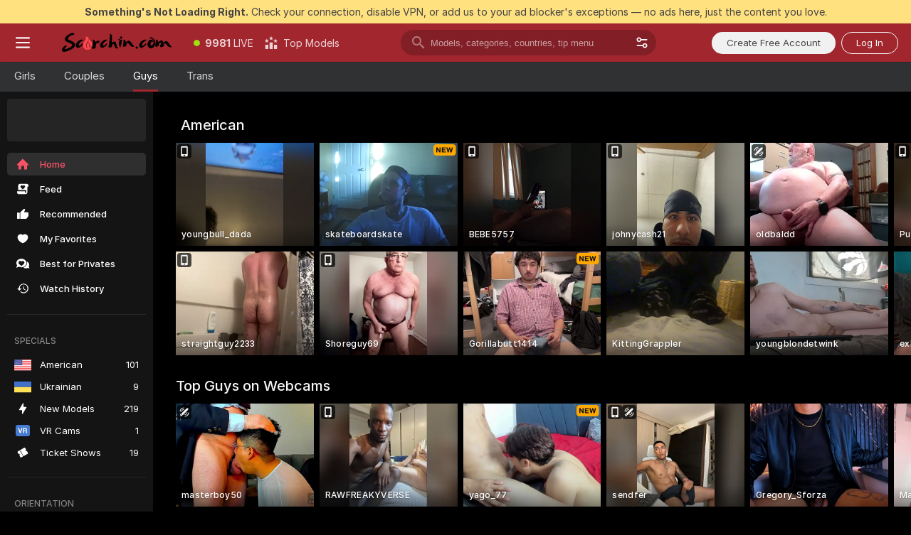

--- FILE ---
content_type: text/html; charset=utf-8
request_url: https://scorchin.com/men?action=showTokensGiveawayModalDirectLink&affiliateId=170126ye354bi3mxg9tx68vpiqsbxhv38xcedcoihu1de79uq1eva8u7smqe24b1&landing=goToTheTag&realDomain=go.scorchin.com&sound=off&sourceId=thegaysex&stripbotVariation=NullWidget
body_size: 94755
content:
<!doctype html><html lang="en"><head><meta charset="utf-8"><script>!function(){"use strict";!function(){var e=window.CSP_REPORT_URI;if(e){var i=new Set;document.addEventListener("securitypolicyviolation",(function(t){if("undefined"!=typeof fetch){var r=function(e){var i=e.violatedDirective&&-1!==e.violatedDirective.indexOf("eval"),t=e.effectiveDirective&&-1!==e.effectiveDirective.indexOf("eval"),r=e.sample&&-1!==e.sample.indexOf("eval");if(!e.blockedURI&&(i||t)||r)return"eval";if("string"==typeof e.blockedURI)try{return new URL(e.blockedURI).hostname}catch(i){return e.blockedURI}return null}(t);r&&i.has(r)||(r&&i.add(r),fetch(e,{method:"POST",headers:{"Content-Type":"application/json"},body:JSON.stringify({blockedURL:t.blockedURI,columnNumber:t.columnNumber,disposition:t.disposition,documentURL:t.documentURI,effectiveDirective:t.effectiveDirective,lineNumber:t.lineNumber,originalPolicy:t.originalPolicy,referrer:t.referrer,sample:t.sample,sourceFile:t.sourceFile,statusCode:t.statusCode})}).catch((function(e){return console.error("Error sending CSP report:",e)})))}}))}}()}()</script><title>Men Webcams | Scorchin</title><meta data-helmet="1" property="og:title" content="Men Webcams"><meta data-helmet="1" property="og:description" content="Watch Naked Men in our Adult Live Sex Cams Community! ❤️ Find Straight Men, Bisexuals and Gays performing Live Sex Shows for FREE. 🔥"><meta data-helmet="1" name="description" content="Watch Naked Men in our Adult Live Sex Cams Community! ❤️ Find Straight Men, Bisexuals and Gays performing Live Sex Shows for FREE. 🔥"><meta data-helmet="1" name="robots" content="index, follow, max-snippet:-1, max-video-preview:-1, max-image-preview:large"><script>window.ANALYTICS_CDN='https://assets.strpssts-ana.com/assets/'</script><meta name="theme-color" content="#303133"><meta http-equiv="Cache-Control" content="no-cache"><meta name="apple-mobile-web-app-capable" content="yes"><meta name="viewport" content="width=device-width,initial-scale=1"><meta name="RATING" content="RTA-5042-1996-1400-1577-RTA"><meta name="RATING" content="mature"><meta name="google" content="notranslate"><meta name="msapplication-square70x70logo" content="https://assets.striiiipst.com/assets/icons/mstile-70x70_scorchin.com.png?v=c4eb2254"><meta name="msapplication-square150x150logo" content="https://assets.striiiipst.com/assets/icons/mstile-150x150_scorchin.com.png?v=c4eb2254"><meta name="msapplication-square270x270logo" content="https://assets.striiiipst.com/assets/icons/mstile-270x270_scorchin.com.png?v=c4eb2254"><meta name="msapplication-wide310x150logo" content="https://assets.striiiipst.com/assets/icons/mstile-310x150_scorchin.com.png?v=c4eb2254"><meta name="msapplication-square310x310logo" content="https://assets.striiiipst.com/assets/icons/mstile-310x310_scorchin.com.png?v=c4eb2254"><style>:root{--primary:#a2262e;--primary-light:#fa5365;--primary-dark:#912229;--primary-border:#a2262e;--primary-modal:#a2262e;--primary-gradient:#a2262e;--header-logo-aspect-ratio:5.000;--footer-logo-aspect-ratio:5.000}.adblocker-notification{display:flex;position:relative;width:100vw;padding:8px 16px;background:#ffe180;color:#434343;z-index:10002;justify-content:center}</style><style>.disable-transition *{transition:none!important}</style><link rel='preload' href='https://assets.striiiipst.com/assets/bootstrap_dark.eb56557ed8c47868.css' as='style'><link media='screen and (max-width:1279px)' rel='preload' href='https://assets.striiiipst.com/assets/bootstrap_dark_mobile.eb56557ed8c47868.css' as='style'><link rel="preload" href="https://assets.striiiipst.com/assets/common/fonts/Inter-Regular.woff2?v=4.1" as="font" type="font/woff2" crossorigin="anonymous"><link rel="preload" href="https://assets.striiiipst.com/assets/common/fonts/Inter-Medium.woff2?v=4.1" as="font" type="font/woff2" crossorigin="anonymous"><link rel="preload" href="https://assets.striiiipst.com/assets/common/fonts/Inter-Bold.woff2?v=4.1" as="font" type="font/woff2" crossorigin="anonymous"><script>window.SPLIT_STYLE_CHUNKS={"settings_theme.2d7c516664bd90c6.css":true,"70930_theme.d730bc5ae657ccef.css":true,"about_theme.195ef9760504ffd4.css":true,"model-about_theme.7636af21f9299c8c.css":true,"models_theme.38164ce74daae384.css":true,"82770_theme.5171aa10889210a5.css":true,"bootstrap_theme.eb56557ed8c47868.css":true,"viewcam_theme.79710d93e8a3ad2d.css":true,"studios_theme.1485512de1ff6383.css":true}</script><script>var PWA_API_DISCOVER_HOST="",AMPLITUDE_ALTERNATIVE_URL="loo3laej.com",AMPLITUDE_SR_CONFIG_ALTERNATIVE_URL="https://sr-client-cfg.amplitude.com/config",AMPLITUDE_SR_TRACK_ALTERNATIVE_URL="https://api-sr.amplitude.com/sessions/v2/track",ALTKRAFT_TOKEN="kfvhQPLZdst-3617045b97e5b4a1",FIREBASE_API_KEY="AIzaSyC8HXmH6EMTJ-zwRr4DSJoLThqyCp-cdgM",FIREBASE_PROJECT_ID="superchat-2d0d0",FIREBASE_MESSAGE_SENDER_ID="685102796556",ALTKRAFT_TOKEN_V3="2552uptpfSWT-3617045b97e5b4a1",VAPID_KEY_V3="BHmBXjSJ4uenluBFzVz2Yh3kiclqnT_gFyheaS9W3AE_SFXgX7ntwu6jW3GjAhPc01h9KkCn8gwkxCfm3uAo8DU",AMPLITUDE_KEY="19a23394adaadec51c3aeee36622058d",RELEASE_VERSION="11.4.96",GOOGLE_CLIENT_ID="496975381147-lnam683jun41jc8uaglmccl4vbv2js28.apps.googleusercontent.com",HAS_TWITTER_AUTH=!0,GTAG_TRACK_ID="UA-63657136-5",GTAG_TRACK_TYPE="UA",SITE_NAME="Scorchin",SENTRY_DSN="https://d8629522213649e7a4e0b63d14e1dc5f@sentry-public.stripchat.com/9",SENTRY_TRACES_SAMPLE_RATE="0.01",ERROR_REPORTING_ENABLED=true,LIGHT_LOGO_URL="",HEADER_LOGO_URL="https://assets.striiiipst.com/assets/icons/headerlogo_scorchin.com.png?v=0e897938",FOOTER_LOGO_URL="https://assets.striiiipst.com/assets/icons/footerlogo_scorchin.com.png?v=0e897938",APP_ICON_URL="https://assets.striiiipst.com/assets/icons/appicon_scorchin.com.png?v=c4eb2254",META_OG_IMAGE_URL="",WATERMARK_URL="https://assets.striiiipst.com/assets/icons/watermark_scorchin.com.png?v=0e897938",WHITE_LABEL_ID="scorchincom",IS_XHL_WL=!1,DEPLOY_ENV="production",WHITE_LABEL_HOST="scorchin.com",WHITE_LABEL_REDIRECT_URL="",THEME_ID="dark",CANONICAL_DOMAIN_NAME="",CANONICAL="https://stripchat.com",WEB_PUSH_ID="web.com.supportlivecam",MODELS_REGISTRATION_URL="https://go.scorchin.com/signup/model?targetDomain=stripchat.com&userId=f1bc03569025cd4b84cc2034e14895a7d9375953ce101e23ee44825704d68adb&sourceId=scorchin.com",STUDIOS_REGISTRATION_URL="https://go.scorchin.com/?targetDomain=stripchat.com&userId=f1bc03569025cd4b84cc2034e14895a7d9375953ce101e23ee44825704d68adb&sourceId=scorchin.com&path=/signup/studio",WEBMASTERS_REGISTRATION_URL="https://stripcash.com/sign-up/?userId=f1bc03569025cd4b84cc2034e14895a7d9375953ce101e23ee44825704d68adb",DEFAULT_INDEX_TAG_URL="girls",I18N_POSTFIX="",IS_I18N_SEO_IGNORE_CROWDIN=!1,IS_STREAMING_AVAILABLE=!1,IS_WL_PIXELATED=!1,IS_PIXELATED_STREAM_ENABLED=!1,IS_TAG_BASED_WL=!1,IS_HIDE_CONTENT=!1,UI_OVERRIDE="default",IS_ALT_WL=!1,SOCIAL_URLS={twitter:"https://twitter.com/ScorchinCams",instagram:"",snapchat:"",facebook:""}</script><script>!function(){var t="onErrorLoadScript=1";window.addEventListener("error",(function(e){var n=e.target;if(n&&n instanceof HTMLScriptElement&&"app"===n.getAttribute("data-stripchat-script")){var o=new Date(Date.now()+6e4);try{-1===document.cookie.indexOf(t)&&(document.cookie=t+";path=/;expires="+o.toUTCString(),setTimeout((function(){return location.reload()}),3e3))}catch(t){console.warn(t)}}}),!0)}()</script><script>var _jipt=[];_jipt.push(["project","stripchat"]),function(){var subdomainMatch=/^(ar|br|cs|da|de|es|fi|fr|el|hr|hu|id|it|ita|ja|ko|nl|no|pl|pol|pt|ro|ru|sk|sv|tr|vi|zh|ua|zt|th|ms|bn)(?=\..+\.).+/i.exec(location.hostname),aliasLocales={pol:"pl",ita:"it"},i18nScript="https://assets.striiiipst.com/assets/translations_en.0615120de8cf83.js",canvasPerformanceTest="https://assets.striiiipst.com/assets/canvas-performance-test.js";!function(){"use strict";var n={d:function(t,e){for(var r in e)n.o(e,r)&&!n.o(t,r)&&Object.defineProperty(t,r,{enumerable:!0,get:e[r]})},o:function(n,t){return Object.prototype.hasOwnProperty.call(n,t)}},t={};function e(n,t){window.SUBDOMAIN="en";try{if(/crowdinInContext=1/.test(document.cookie))return void(window.SUBDOMAIN="aa")}catch(n){console.warn(n)}n&&n.length>1&&(window.SUBDOMAIN=t[n[1]]||n[1])}function r(){if(window.LEGACY=!1,-1!==location.search.indexOf("es-legacy"))window.LEGACY=!0;else if(-1!==location.search.indexOf("es-modern"))window.LEGACY=!1;else try{if(!("IntersectionObserver"in window&&"Promise"in window&&"fetch"in window&&"WeakMap"in window&&"fromEntries"in Object&&"finally"in Promise.prototype))throw{};eval("const a = async ({ ...rest } = {}) => rest; let b = class {};"),window.LEGACY=!1}catch(n){window.LEGACY=!0}if(window.LEGACY)try{(new Image).src="/pixel/static/legacy?t=".concat(Date.now())}catch(n){}}function i(n){var t=n,e=null,r=function(){},i=function(n){};return"en"!==window.SUBDOMAIN&&(t=t.replace("_en","_"+window.SUBDOMAIN)),window.I18N_POSTFIX&&"default"!==window.I18N_POSTFIX&&(t=t.replace("translations","translations_"+window.I18N_POSTFIX)),"aa"===window.SUBDOMAIN&&(e="//cdn.crowdin.com/jipt/jipt.js"),window.I18N_SCRIPT_PROMISE=new Promise((function(n,t){r=n,i=t})),{i18nScript:t,jiptScript:e,resolveI18nPromise:r,rejectI18nPromise:i}}function o(){window.BUNDLE_LOAD_METRICS={resources:{},build:Date.now()};var n=/\/([\w-]+)\.\w{10,20}\.js/;function t(t){var e=t.src,r=t.startTime,i=t.isError;if(e){var o=Date.now()-r,c=e.match(n),a=c?c[1]:e;window.BUNDLE_LOAD_METRICS.resources[a]={error:i,time:o}}}return{injectScript:function(n){var e=n.src,r=n.onLoad,i=n.onError,o=n.fetchPriority,c=Date.now(),a=document.createElement("script");a.setAttribute("data-stripchat-script","app"),a.setAttribute("data-stripchat-script","app"),a.addEventListener("load",(function(){null==r||r(e),t({src:e,startTime:c,isError:!1})})),a.addEventListener("error",(function(n){null==i||i(n.error),t({src:e,startTime:c,isError:!0})})),o&&(a.fetchPriority?a.fetchPriority=o:"high"===o&&function(n){var t=document.createElement("link");t.rel="preload",t.as="script",t.href=n,document.head.appendChild(t)}(e)),a.async=!0,a.src=e,document.head.appendChild(a)}}}function c(n,t,c,a){e(n,a),r(),window.STATIC_PATH_REPLACED="https://assets.striiiipst.com/assets";var s=i(t),d=s.i18nScript,w=s.jiptScript,l=s.resolveI18nPromise,u=s.rejectI18nPromise,p=o().injectScript;function f(){window.IS_LOADED=!0}window.HANDLE_LATE_LOADABLE_SCRIPT=function(n){p({src:n})},p({src:d,onLoad:function(){return l()},onError:function(n){return u(n)}}),w&&p({src:w}),p({src:c}),window.IS_LOADED=!1,"complete"===document.readyState?f():window.addEventListener("load",f)}c(subdomainMatch,i18nScript,canvasPerformanceTest,aliasLocales)}()}()</script><script async data-stripchat-script="app" fetchpriority="high" src='https://assets.striiiipst.com/assets/corejs-75349.9e240b24a5ffbb27.js'></script><script async data-stripchat-script="app" fetchpriority="high" src='https://assets.striiiipst.com/assets/redux-48526.e096bd9b05468601.js'></script><script async data-stripchat-script="app" fetchpriority="high" src='https://assets.striiiipst.com/assets/vendors-66831.b9d59b28c4bf5576.js'></script><script async data-stripchat-script="app" fetchpriority="high" src='https://assets.striiiipst.com/assets/main.d65e8f50aa88066d.js'></script><script async data-stripchat-script="app" fetchpriority="high" src='https://assets.striiiipst.com/assets/react-65374.2c809e0d42ef8fab.js'></script><script async data-stripchat-script="app" fetchpriority="high" src='https://assets.striiiipst.com/assets/redux-94366.6de827c903746e46.js'></script><script async data-stripchat-script="app" fetchpriority="high" src='https://assets.striiiipst.com/assets/vendors-69831.5776f4c0e23df94d.js'></script><script async data-stripchat-script="app" fetchpriority="high" src='https://assets.striiiipst.com/assets/bootstrap.1245f0306e1cdda4.js'></script><script>window.SSR_ICONS = ["menu","dot","best-models","search-3","filter","menu-mobile","sort","categories-2","close-2","close-3","home","feed","recommended","favorited","locked","watch-history","lightning","badge-vr-ds","ticket-ds","interactive-toy-ds","mobile","sparks","categories-ds","i18n","close-arrow","arrow-down-filled","heart-fill","medal-3","next-small","x-logo-ds"]</script><script>!function(){"use strict";var t,n,o="http://www.w3.org/2000/svg",e=!1,a=[],c=function(){var n;t||((t=document.getElementById("svgDefs"))||((t=document.createElementNS(o,"defs")).id="svgDefs",(n=document.createElementNS(o,"svg")).style.display="none",n.appendChild(t)),document.body.appendChild(n))},r=function(o,r){n||(n=document.createDocumentFragment()),n.appendChild(o),r&&a.push(r),e||(requestAnimationFrame((function(){n&&(c(),t.appendChild(n),a.forEach((function(t){return t()})),a=[],n=void 0,e=!1)})),e=!0)},s=!1,i={},u=function(t){var n=i[t];(null==n?void 0:n.svgData)&&function(t,n,e){var a=t[0],c=t[1],s=document.createElementNS(o,"symbol");s.id="".concat("icons","-").concat(n),s.innerHTML=a,s.setAttribute("viewBox",c),r(s,e)}(n.svgData,t,(function(){n.callbacks.forEach((function(t){return t()})),n.callbacks=[],n.errorCallbacks=[],delete n.svgData,n.status="rendered"}))},d=function(t,n,o){try{var e=i[t]||{status:"init",callbacks:[],errorCallbacks:[]};if(i[t]=e,"rendered"===e.status)return void(null==n||n());n&&e.callbacks.push(n),o&&e.errorCallbacks.push(o),"init"===e.status&&(e.status="loading",function(t,n,o){var e="".concat(window.STATIC_PATH_REPLACED,"/svg-icons/").concat(t,".json?").concat("6c948f2f");if("undefined"==typeof fetch){var a=new XMLHttpRequest;a.open("GET",e),a.onload=function(){200!==a.status&&o(Error("Cannot load ".concat(t,". Status ").concat(a.status)));try{var e=JSON.parse(a.responseText);n(e)}catch(n){o(Error("Cannot parse ".concat(t," json")))}},a.onerror=function(){return o(Error("Cannot load ".concat(t)))},a.send()}else fetch(e,{priority:"low"}).then((function(t){if(!t.ok)throw Error("Status ".concat(t.status));return t.json()})).then((function(t){n(t)})).catch((function(n){o(Error("Cannot load ".concat(t,". ").concat(null==n?void 0:n.message)))}))}(t,(function(n){e.status="loaded",e.svgData=n,s&&u(t)}),(function(n){e.errorCallbacks.forEach((function(t){return t(n)})),delete i[t]})))}catch(t){console.error(t)}},l=function(){if(!s){s=!0;try{Object.keys(i).filter((function(t){var n;return"loaded"===(null===(n=i[t])||void 0===n?void 0:n.status)})).forEach((function(t){u(t)}))}catch(t){console.error(t)}}};window.SSR_ICONS&&window.SSR_ICONS.forEach((function(t){return d(t)})),"loading"!==document.readyState&&l(),window.svgLoader={importIcon:d,onDomReady:l}}()</script><script>window.CONFIG_PRELOADER_SSR_DATA = {"mode":"guest"};</script><script>!function(){"use strict";var n,t=new RegExp("(?:^|;\\s*)".concat("avStartedAt","=([^;]*)")),e=function(){try{var n=function(n){var e=n.match(t);return(null==e?void 0:e[1])?decodeURIComponent(e[1]):null}(document.cookie);return null!=n&&!Number.isNaN(n)&&new Date(n).getTime()>0?n:null}catch(n){return null}},i=function(n,t){var e=t.requestPath;return n.get("/v3/config/initial-dynamic",{requestPath:e},{withResponseHeaders:!0})},r={5:"ServerError",4:"ClientError"},a="NetworkError",o=function(n){var t;return null!==(t=r[Math.floor(n/100)])&&void 0!==t?t:a},c=(n="/api/front",{get:function(t,e){var i=arguments.length>2&&void 0!==arguments[2]?arguments[2]:{},r=i.headers,c=i.withResponseHeaders,s=new Headers;if(s.append("Accept","application/json"),s.append("Front-Version",window.RELEASE_VERSION||""),r){var u=function(n){var t=r[n];Array.isArray(t)?t.forEach((function(t){return s.append(n,t)})):t&&s.append(n,t)};for(var f in r)u(f)}var d=n+t;if(e&&"object"==(void 0===e?"undefined":e&&"undefined"!=typeof Symbol&&e.constructor===Symbol?"symbol":typeof e)){var l=new window.URLSearchParams;for(var h in e){var g=e[h];g&&l.append(h,"".concat(g))}d+="?".concat(l.toString())}return fetch(d,{headers:s}).catch((function(n){throw Object.assign(n,{name:a,source:"preloaderApi"})})).then((function(n){if(!n.ok){var t=Error("".concat(n.status," ").concat(n.statusText));throw Object.assign(t,{name:o(n.status),source:"preloaderApi"}),t}return n.json().then((function(t){return c?Object.assign(t,{responseHeaders:Object.fromEntries(n.headers.entries())}):t}))}))}});window.configPreloaderCache=function(){var n=window.CONFIG_PRELOADER_SSR_DATA;delete window.CONFIG_PRELOADER_SSR_DATA;var t={};if("guest"===(null==n?void 0:n.mode)){var r={requestPath:window.location.pathname},a=i(c,r);a.catch((function(){})),t.initialDynamicConfigPromise={promise:a,params:r}}else if("user"===(null==n?void 0:n.mode)){var o={requestPath:window.location.pathname},s=i(c,o),u={avStartedAt:e()||void 0},f=c.get("/v3/config/dynamic",u,{withResponseHeaders:!0,ssrCache:function(n){return n.requestInfo,null}}),d=s.then((function(n){var t=n.initialDynamic.jwtToken;return t?function(n){var t=arguments.length>1&&void 0!==arguments[1]?arguments[1]:{};return n.get("/abtests/config",{},{withJwtAuth:!0,headers:t})}(c,{Authorization:t}):null})),l={isTagBasedWl:n.isTagBasedWl},h=s.then((function(n){var t=n.initialDynamic.jwtToken;return function(n,t){var e=arguments.length>2&&void 0!==arguments[2]?arguments[2]:{};return n.get("/tags/config/dynamic",t,{headers:e,withJwtAuth:!0,ssrCache:function(n){return n.requestInfo,null}})}(c,l,t?{Authorization:t}:{})}));s.catch((function(){})),f.catch((function(){})),d.catch((function(){})),h.catch((function(){})),t.staticConfig=n.staticConfig,t.featuresConfig=n.featuresConfig,t.initialStaticConfig=n.initialStaticConfig,t.tagsStaticConfig=n.tagsStaticConfig,t.abTestsConfig=n.abTestsConfig,t.initialDynamicConfigPromise={promise:s,params:o},t.dynamicConfigPromise={promise:f,params:u},t.abTestsServerPromise=d,t.dynamicTagsConfigPromise={promise:h,params:l}}return t}()}()</script><link rel="manifest" href="/manifest.json"><link data-helmet="1" rel="alternate" href="https://stripchat.com/men" hreflang="x-default"><link data-helmet="1" rel="alternate" href="https://stripchat.com/men" hreflang="en"><link data-helmet="1" rel="alternate" href="https://de.stripchat.com/men" hreflang="de"><link data-helmet="1" rel="alternate" href="https://fr.stripchat.com/men" hreflang="fr"><link data-helmet="1" rel="alternate" href="https://es.stripchat.com/men" hreflang="es"><link data-helmet="1" rel="alternate" href="https://ita.stripchat.com/men" hreflang="it"><link data-helmet="1" rel="alternate" href="https://nl.stripchat.com/men" hreflang="nl"><link data-helmet="1" rel="alternate" href="https://pt.stripchat.com/men" hreflang="pt"><link data-helmet="1" rel="alternate" href="https://br.stripchat.com/men" hreflang="pt-BR"><link data-helmet="1" rel="alternate" href="https://el.stripchat.com/men" hreflang="el"><link data-helmet="1" rel="alternate" href="https://ua.stripchat.com/men" hreflang="uk"><link data-helmet="1" rel="alternate" href="https://pol.stripchat.com/men" hreflang="pl"><link data-helmet="1" rel="alternate" href="https://ru.stripchat.com/men" hreflang="ru"><link data-helmet="1" rel="alternate" href="https://ro.stripchat.com/men" hreflang="ro"><link data-helmet="1" rel="alternate" href="https://hu.stripchat.com/men" hreflang="hu"><link data-helmet="1" rel="alternate" href="https://cs.stripchat.com/men" hreflang="cs"><link data-helmet="1" rel="alternate" href="https://hr.stripchat.com/men" hreflang="hr"><link data-helmet="1" rel="alternate" href="https://sk.stripchat.com/men" hreflang="sk"><link data-helmet="1" rel="alternate" href="https://no.stripchat.com/men" hreflang="no"><link data-helmet="1" rel="alternate" href="https://sv.stripchat.com/men" hreflang="sv"><link data-helmet="1" rel="alternate" href="https://da.stripchat.com/men" hreflang="da"><link data-helmet="1" rel="alternate" href="https://fi.stripchat.com/men" hreflang="fi"><link data-helmet="1" rel="alternate" href="https://ja.stripchat.com/men" hreflang="ja"><link data-helmet="1" rel="alternate" href="https://ko.stripchat.com/men" hreflang="ko"><link data-helmet="1" rel="alternate" href="https://zh.stripchat.com/men" hreflang="zh"><link data-helmet="1" rel="alternate" href="https://zt.stripchat.com/men" hreflang="zh-Hant"><link data-helmet="1" rel="alternate" href="https://th.stripchat.com/men" hreflang="th"><link data-helmet="1" rel="alternate" href="https://bn.stripchat.com/men" hreflang="bn"><link data-helmet="1" rel="alternate" href="https://id.stripchat.com/men" hreflang="id"><link data-helmet="1" rel="alternate" href="https://ms.stripchat.com/men" hreflang="ms"><link data-helmet="1" rel="alternate" href="https://vi.stripchat.com/men" hreflang="vi"><link data-helmet="1" rel="alternate" href="https://ar.stripchat.com/men" hreflang="ar"><link data-helmet="1" rel="alternate" href="https://tr.stripchat.com/men" hreflang="tr"><link data-helmet="1" rel="preconnect" href="https://edge-hls.doppiocdn.com"><link data-helmet="1" rel="canonical" href="https://stripchat.com/men"><link rel='stylesheet' data-href='bootstrap_theme.eb56557ed8c47868.css' href='https://assets.striiiipst.com/assets/bootstrap_dark.eb56557ed8c47868.css'><link media='screen and (max-width:1279px)' rel='stylesheet' data-href='bootstrap_theme_mobile.eb56557ed8c47868.css' href='https://assets.striiiipst.com/assets/bootstrap_dark_mobile.eb56557ed8c47868.css'><link rel="icon" sizes="16x16" href="https://assets.striiiipst.com/assets/icons/favicon-16x16_scorchin.com.png?v=c4eb2254"><link rel="icon" sizes="32x32" href="https://assets.striiiipst.com/assets/icons/favicon-32x32_scorchin.com.png?v=c4eb2254"><link rel="icon" sizes="196x196" href="https://assets.striiiipst.com/assets/icons/favicon-196x196_scorchin.com.png?v=c4eb2254"><link rel="icon" sizes="512x512" href="https://assets.striiiipst.com/assets/icons/favicon-512x512_scorchin.com.png?v=c4eb2254"><link rel="mask-icon" href="https://assets.striiiipst.com/assets/icons/mask-icon_scorchin.com.png"><link rel="apple-touch-icon" sizes="120x120" href="https://assets.striiiipst.com/assets/icons/apple-touch-icon-120x120_scorchin.com.png?v=c4eb2254"><link rel="apple-touch-icon" sizes="152x152" href="https://assets.striiiipst.com/assets/icons/apple-touch-icon-152x152_scorchin.com.png?v=c4eb2254"><link rel="apple-touch-icon" sizes="167x167" href="https://assets.striiiipst.com/assets/icons/apple-touch-icon-167x167_scorchin.com.png?v=c4eb2254"><link rel="apple-touch-icon" sizes="180x180" href="https://assets.striiiipst.com/assets/icons/apple-touch-icon-180x180_scorchin.com.png?v=c4eb2254"><link rel="dns-prefetch" href="//img.strpst.com"><link rel="preconnect" href="//img.strpst.com"><link rel="preconnect" href="/api/front"></head><body class="disable-transition"><!--
    release_version: 11.4.96
    branch: production
    revision: 96648fee7edfe5d4a26393f89ea421e0276afca5
    template_version: 0357b455
  --><script>window.svgLoader.onDomReady()</script><script>!function(){"use strict";for(var e={SIGNUP:"signup",LOGIN:"login",FAN_CLUB_SUBSCRIPTION:"fanClubSubscription"},t=/^(http|https):\/\/([^/]*)(xhamster(live)?|strip(dev|chat))\.(com|local|dev)\/?/,o={AUTO_SPY:"autoSpy",COPY_GIFT_LINK:"copyGiftLink",SHOW_INSTALL_PWA_MODAL:"showInstallPwaModal",TWO_FACTOR_AUTHORIZATION:"2fa",GOLD_MEMBERSHIP_SUBSCRIBE_DIRECT_LINK:"goldMembershipSubscribeDirectLink",SIGN_UP_MODAL_DIRECT_LINK:"signUpModalDirectLink",SIGN_UP_PREFILLED:"signUpPrefilled",SIGN_UP_MODAL_DIRECT_LINK_INTERACTIVE:"signUpModalDirectLinkInteractive",SIGN_UP_MODAL_DIRECT_LINK_INTERACTIVE_CLOSE:"signUpModalDirectLinkInteractiveClose",SHOW_TOKENS_GIVEAWAY_MODAL_DIRECT_LINK:"showTokensGiveawayModalDirectLink",CARD_VERIFICATION_BONUS_PACKAGE:"cardVerificationBonusPackage",BUY_TOKENS_PROMO:"buyTokensPromo",SIGN_UP_PROMO:"signUpPromo",MODEL_FILTER_APPLY_SORT_BY:"sortBy",MODEL_CHAT_TAB_TOGGLE:"toggleTab",PERSONAL_NOTIFICATIONS:"personalNotifications",OPEN_NOTIFICATIONS_CENTER:"openNotificationsCenter",INVISIBLE_MODE:"invisibleMode",REDEEM_CODE:"redeemCode",OPEN_CHAT:"openChat",OPEN_PRIVATE_MODAL:"openPrivateModal",OPEN_FAN_CLUB_MODAL:"openFanClubModal",OPEN_SEND_TIP_DIALOG:"openSendTipDialog",OPEN_BUY_TOKENS_MODAL:"openBuyTokensModal",OPEN_GUEST_ON_BORDING:"openGuestOnBoarding",LOGIN_BY_LINK:"loginByLink",CONNECT_STUDIO:"connectStudio",EXTRA_VERIFICATION:"extraVerification",OPEN_AGE_VERIFICATION:"openAgeVerification",MAIN_PERSON_EMAIL_VERIFICATION:"connectMainPerson",TWITTER_AUTH:"twitterAuth",GOOGLE_AUTH:"googleAuthorization",OPEN_CONFIRM_CONNECT_TO_STUDIO_MODAL:"openConfirmConnectToStudioModal",USERNAME_NOT_ALLOWED:"usernameNotAllowed",SHOW_STREAMING_APP_MODAL:"showStreamingAppModal"},n={},i=location.search.substring(1).split("&"),_=0;_<i.length;_++){var r=i[_].split("=");n[r[0]]=r[1]}var a=function(e,t){if(!t)return!1;for(var o=Object.keys(e),n=0;n<o.length;n++)if(e[o[n]]===t)return!0;return!1},I=!1;try{I=document.cookie.indexOf("isVisitorsAgreementAccepted=1")>=0}catch(e){console.warn(e)}var O=function(){var i=n.affiliateId||localStorage.getItem("affiliateId"),_=n.userId,r=n.sauid,I=n.action,O=n.showModal,N=a(o,I)||a(e,O);if(i||_||N||r)return!0;var E=document.referrer,T=!1;try{(function(e,t){if(!e)return!1;try{var o=new URL(e),n=new URL(t);return o.host===n.host}catch(e){return!1}})(E,location.href)&&(T=!0)}catch(e){return!1}return t.test(E)&&!T}(),N=/^\/buy-tokens(\/(success|failure))?\/?$/.test(window.location.pathname);!n.agev&&(I||O||N)&&document.body.classList.add("visitor-agreement-hidden")}()</script><script>!function(){"use strict";var e=!1,n=function(e,n,d){var o=document.createElement("div");return o.className=n,d&&(o.id=d),e.appendChild(o),o};function d(){if(!e&&(e=!0,!("__PRELOADED_STATE__"in window)))for(var d=n(document.body,"loader","body_loader"),o=n(d,"fading-circle centered"),c=1;c<=12;c++)n(o,"loader-circle".concat(c," loader-circle"))}window.initLoader=d,document.addEventListener("DOMContentLoaded",d,{once:!0})}()</script><script>!function(){function o(o,i){var n=[o,"expires=Thu, 01 Jan 1970 00:00:00 GMT"];i&&n.push("domain="+i),document.cookie=n.join(";"),n.push("path=/"),document.cookie=n.join(";")}var i,n,e,t,a,l,c=0;try{c=document.cookie.length}catch(o){console.warn(o)}var r=c>=5e3;(c>=4e3||r)&&(r&&function(){for(var i=document.cookie.split(";"),n=location.hostname,e=0;e<i.length;e++){var t=i[e].split("=")[0].trim()+"=";o(t,null),o(t,n),o(t,"."+n);for(var a=0;!((a=n.indexOf(".",a+1))<0);)o(t,n.substring(a)),o(t,n.substring(a+1))}}(),n=(i={limit:5,interval:1e3,payload:{size:c},callback:function(){r&&document.location.reload()}}).payload,e=i.limit,t=i.interval,a=i.callback,l=0,function o(){if(!(++l>=e)){if(!window.__log)return void setTimeout(o,t);window.__log("error","Cookie limit exceeded",n).finally(a)}}())}()</script><svg style="height:0;width:0;display:block"><defs><symbol id="site_logo_header" viewBox="0 0 1250 250"><image href="https://assets.striiiipst.com/assets/icons/headerlogo_scorchin.com.png?v=0e897938"></image></symbol><symbol id="site_logo_footer" viewBox="0 0 1250 250"><image href="https://assets.striiiipst.com/assets/icons/footerlogo_scorchin.com.png?v=0e897938"></image></symbol></defs></svg><div id="agreement-root"><div class="full-cover modal-wrapper visitors-agreement-modal"><div class="modal-content modal-header-none"><div class="background-wrapper hide-gender-switcher"><div class="visitors-agreement-bg-gradient"><div class="visitors-agreement-bg-gradient__gender visitors-agreement-bg-gradient__gender--no-gender"></div></div><div class="content-wrapper"><div class="content-container"><div class="site-logo-wrapper site-logo-wrapper-girls"><div class="header-logo header-logo-no-responsive"><svg><use xlink:href="#site_logo_header"></use></svg></div></div><div class="site-description">We are creating a better experience for 18+ LIVE entertainment. Join our open-minded community &amp; start interacting now for FREE.</div><button autofocus="" class="btn btn-apply-alter btn-inline-block btn-large btn-visitors-agreement-accept" type="button">I&#x27;m Over 18</button><div class="agreement-terms"><span class="">By entering and using this website, you confirm you’re over 18 years old and agree to be bound by the <a rel="nofollow" href="/terms">Terms of Use</a> and <a rel="nofollow" href="/privacy">Privacy Policy</a></span> <span class=""><a rel="nofollow" href="/2257">18 U.S.C. 2257 Record-Keeping Requirements Compliance Statement.</a></span><br/>If you provide sensitive personal data, by entering the website, you give your explicit consent to process this data to tailor the website to your preferences.<span class="parental-control">If you’re looking for a way to restrict access for a minor, see our <a rel="nofollow" href="/parental-control"> Parental Control Guide </a></span></div><hr class="visitors-agreement-modal-divider"/></div><div class="content-container"><a class="decline-link visitors-agreement-decline" href="https://google.com/" rel="noopener noreferrer nofollow">Exit Here</a><div class="warnings"><p><span class="">THIS WEBSITE CONTAINS MATERIAL THAT IS <strong>SEXUALLY EXPLICIT</strong>.</span> <span class="">You must be at least eighteen (18) years of age to use this Website, unless the age of majority in your jurisdiction  is greater than eighteen (18) years of age, in which case you must be at least the age of majority in your jurisdiction. Use of this Website is not permitted where prohibited by law.</span></p><p><span class="">This Website also requires the use of cookies. More information about our cookies can be found at our <a rel="nofollow" href="/privacy">Privacy Policy</a>. BY ENTERING THIS WEBSITE AND USING THIS WEBSITE YOU AGREE TO THE USE OF COOKIES AND ACKNOWLEDGE THE PRIVACY POLICY.</span><br/>All models were 18 and over at the time of the creation of such depictions.</p></div><div class="label-link-block"><a href="https://www.rtalabel.org/?content=validate&amp;ql=b9b25de5ba5da974c585d9579f8e9d49&amp;rating=RTA-5042-1996-1400-1577-RTA" class="label-link" target="_blank" rel="noopener noreferrer nofollow" aria-label="RTA"><img alt="rta-logo" class="icon icon-rta-logo icon-static" src="https://assets.striiiipst.com/assets/common/images/static-icons/rta-logo.png"/></a><div class="label-link"><img alt="safe-labeling" class="icon icon-safe-labeling icon-static" src="https://assets.striiiipst.com/assets/common/images/static-icons/safe-labeling.png"/></div><a href="https://www.asacp.org/?content=validate&amp;ql=b9b25de5ba5da974c585d9579f8e9d49" class="label-link" target="_blank" rel="noreferrer noopener nofollow" aria-label="ASACP"><img alt="asacp" class="icon icon-asacp icon-static" src="https://assets.striiiipst.com/assets/common/images/static-icons/asacp.png"/></a><a href="https://pineapplesupport.org/about-pineapple-support/" class="label-link" target="_blank" rel="noreferrer noopener nofollow" aria-label="Go to Pineapple support"><img alt="pineapple-support" class="icon icon-pineapple-support icon-static" src="https://assets.striiiipst.com/assets/common/images/static-icons/pineapple-support.png"/></a></div></div></div></div></div></div></div><script>!function(){var e=1>=Math.floor(100*Math.random()),t=function(){return e&&/stripchat|xhamsterlive/.test(location.hostname)},n=document.querySelector(".visitors-agreement-decline");if(n){var r=document.querySelector("html");!document.body.classList.contains("visitor-agreement-hidden")&&(r.classList.add("disable-scroll"),t()&&(document.createElement("img").src="/pixel/agreement/display")),window.__visitorsAgreementDeclineHandler=function(e){if(t()){e.preventDefault();var n=document.createElement("img");n.onload=n.onerror=function(){location.href=e.target.href},n.src="/pixel/agreement/exit"}},n.addEventListener("click",window.__visitorsAgreementDeclineHandler),window.__visitorsAgreementAcceptPixelEvent=function(){t()&&(document.createElement("img").src="/pixel/agreement/ok")};var i=document.querySelector(".btn-visitors-agreement-accept");window.__visitorsAgreementAcceptHandler=function(){r.classList.remove("disable-scroll"),window.__isVisitorsAgreementAcceptedBeforeClientFetched=!0;try{document.cookie="isVisitorsAgreementAccepted=1"}catch(e){console.warn(e)}var e=document.querySelector(".visitors-agreement-modal"),t=e.querySelector(".hide-gender-switcher"),n=e.querySelector('input[name="visitors-agreement-gender-switcher"]:checked');if(n&&!t)try{var i=new Date;localStorage.setItem("18PlusGenderSelected",JSON.stringify(n.value));var o=i.setFullYear(i.getFullYear()+1)-Date.now();localStorage.setItem("18PlusGenderSelected_expires",JSON.stringify(o))}catch(e){console.warn(e)}switch(null==n?void 0:n.value){case"men":window.location.href="/men";break;case"trans":window.location.href="/trans";break;default:document.body.classList.add("visitor-agreement-hidden")}window.__visitorsAgreementAcceptPixelEvent()},i.addEventListener("click",window.__visitorsAgreementAcceptHandler),window.__syncVisitorsAgreementWithApp=function(){n.removeEventListener("click",window.__visitorsAgreementDeclineHandler),i.removeEventListener("click",window.__visitorsAgreementAcceptHandler)}}}()</script><div id="portal-root"></div><!--LEGACY-BROWSER-NOTIFICATION-OPEN--><div id="legacy-browser-notification-root" style="position:relative;z-index:10001"></div><script>!function(){var n,e,t="legacy-browser-notification",o="legacy-browser-notification-text",i="legacy-browser-notification-close",r="notifications.recommendationBrowserForPlaying",a="notifications.recommendationBrowserForSamsungPlaying",c={chrome:{href:"https://www.google.com/chrome/",title:"Google Chrome"},firefox:{href:"https://www.mozilla.org/firefox/new/",title:"Firefox"},safari:{href:"https://www.apple.com/safari/",title:"Safari"}},l="legacyBrowserRecommendationDismissed",s=function(){try{window.localStorage.setItem(l,"true"),window.localStorage.setItem("".concat(l,"_expires"),String(Date.now()+6048e5))}catch(n){}},d=(e=f({[r]:"You’re using an outdated browser. To avoid any problems, we strongly recommend using {#chrome/} or {#firefox/}",[a]:"To avoid any problems with quality, we strongly recommend using {#chrome/}"}[n=/SamsungBrowser/i.test(navigator.userAgent||"")?a:r]),{messageId:n,textHtml:e}),p=d.messageId,m=d.textHtml;function f(n){if(!n)return"";for(var e=n.split(/\{#(chrome|firefox|safari)\/\}/g),t="",o=0;o<e.length;o++){var i=e[o],r=o%2!=0&&i in c;if(o%2==0)i&&(t+=g(i));else if(r){var a=c[i];t+='<a href="'.concat(a.href,'" target="_blank" rel="nofollow noopener noreferrer" style="color:inherit;text-decoration:underline">').concat(g(a.title),"</a>")}}return t}function g(n){return String(n).replace(/&/g,"&amp;").replace(/</g,"&lt;").replace(/>/g,"&gt;").replace(/"/g,"&quot;").replace(/'/g,"&#39;")}window.LEGACY&&!function(){try{var n=window.localStorage.getItem("".concat(l,"_expires"));if(!n)return!1;var e=Number(n);return!Number.isNaN(e)&&(e<Date.now()?(window.localStorage.removeItem(l),window.localStorage.removeItem("".concat(l,"_expires")),!1):null!=window.localStorage.getItem(l))}catch(n){return!1}}()&&(window.I18N_SCRIPT_PROMISE||Promise.resolve()).then((function(){try{var n=window.I18n.trans({messageId:p,currentLocale:window.SUBDOMAIN});return n?f(n):m}catch(n){return m}})).catch((function(){return m})).then((function(n){!function(){try{var n=window.svgLoader;"function"==typeof(null==n?void 0:n.importIcon)&&(n.importIcon("exclamation"),n.importIcon("close-ds"))}catch(n){}}();var e=document.createElement("template");e.innerHTML=function(){var n=arguments.length>0&&void 0!==arguments[0]?arguments[0]:"",e="#434343";return'\n    <div\n      id="'.concat(t,'"\n      role="status"\n      aria-live="polite"\n      style="\n        display:flex;\n        background:').concat("#ffe180",";\n        color:").concat(e,';\n        box-shadow:0 1px 0 rgba(0,0,0,.08);\n        width:100%;\n        flex: 0 0 auto;\n        align-items: flex-start;\n      ">\n\n      <div\n        style="\n          display:flex;\n          flex-direction:row;\n          align-items: flex-start;\n          justify-content:center;\n          gap:0 12px;\n          padding: 4px 0 4px 12px;\n          flex: 1 0 0;\n          align-self: stretch;\n        "\n      >\n        <style>\n          #').concat(o," { font-size: 14px; line-height: 20px; }\n          @media (min-width: 1023px) {\n            #").concat(o,' { font-size: 16px; line-height: 22px; }\n          }\n        </style>\n        <svg \n          viewBox="0 0 24 24" \n          aria-hidden="true" \n          style="\n            width:20px;\n            min-width: 20px;\n            height:20px;\n            color:').concat(e,';\n            display:block;\n            top: 10px;\n            position: relative;\n          ">\n          <use href="#icons-exclamation" xlink:href="#icons-exclamation"></use>\n        </svg>\n        <div\n          id="').concat(o,'"\n          style="\n            color: ').concat(e,';\n            flex-flow: row wrap;\n            gap: 8px 12px;\n            padding-bottom: 8px;\n            padding-top: 8px;\n          "\n        >').concat(n,'</div>\n      </div>\n      <button\n        id="').concat(i,'"\n        type="button"\n        aria-label="Close"\n        style="\n          position:relative;\n          top: 8px;\n          right: 8px;\n          padding-left: 16px;\n          background:transparent;\n          border:0;\n          color:').concat(e,';\n          cursor:pointer;\n          font-size:20px;\n          line-height:1;\n          opacity:.7;\n        "\n      >\n        <svg \n          viewBox="0 0 24 24"\n          aria-hidden="true"\n          style="\n            width:20px;\n            height:20px;\n            display:block;\n            min-width: 20px;\n          ">\n          <use href="#icons-close-ds" xlink:href="#icons-close-ds"></use>\n        </svg>\n      </button>\n    </div>\n  ')}(n).trim();var r=e.content.firstElementChild;if(r&&r instanceof HTMLElement&&!document.getElementById(t)){var a=document.getElementById("legacy-browser-notification-root");if(a)a.appendChild(r);else{var c=document.getElementById("body");(null==c?void 0:c.parentNode)?c.parentNode.insertBefore(r,c):document.body.firstChild?document.body.insertBefore(r,document.body.firstChild):document.body.appendChild(r)}var l=document.getElementById(i);l&&l.addEventListener("click",(function(){var n=document.getElementById(t);n&&(n.style.display="none"),s()}))}}))}()</script><!--LEGACY-BROWSER-NOTIFICATION-CLOSE--><div id="body"><!--EARLY-FLUSH-CHUNK-END--><div class="tooltip-v2-portal-container" id="body-container"></div><svg class="user-level-badge-filters" xmlns="http://www.w3.org/2000/svg"><defs><linearGradient id="user-level-badge-filter-grey" x1=".5" y1="0" x2=".5" y2="1" gradientTransform="matrix(88.809 0 0 97.645 5.595 1.178)" gradientUnits="userSpaceOnUse"><stop offset="0%" stop-color="#C2C2C2"></stop><stop offset="100%" stop-color="#333333"></stop></linearGradient><linearGradient id="user-level-badge-filter-bronze" x1=".5" y1="0" x2=".5" y2="1" gradientTransform="matrix(88.809 0 0 97.645 5.595 1.178)" gradientUnits="userSpaceOnUse"><stop offset="0%" stop-color="#FFA666"></stop><stop offset="100%" stop-color="#6B2D00"></stop></linearGradient><linearGradient id="user-level-badge-filter-silver" x1=".5" y1="0" x2=".5" y2="1" gradientTransform="matrix(88.809 0 0 97.645 5.595 1.178)" gradientUnits="userSpaceOnUse"><stop offset="0%" stop-color="#CAD5E2"></stop><stop offset="100%" stop-color="#2E4156"></stop></linearGradient><linearGradient id="user-level-badge-filter-gold" x1=".5" y1="0" x2=".5" y2="1" gradientTransform="matrix(88.809 0 0 97.645 5.595 1.178)" gradientUnits="userSpaceOnUse"><stop offset="0%" stop-color="#FFC80F"></stop><stop offset="100%" stop-color="#7E3A01"></stop></linearGradient><linearGradient id="user-level-badge-filter-diamond" x1=".5" y1="0" x2=".5" y2="1" gradientTransform="matrix(88.809 0 0 97.645 5.595 1.178)" gradientUnits="userSpaceOnUse"><stop offset="0%" stop-color="#EF33FF"></stop><stop offset="100%" stop-color="#560198"></stop></linearGradient><linearGradient id="user-level-badge-filter-royal" x1=".5" y1="0" x2=".5" y2="1" gradientTransform="matrix(88.809 0 0 97.645 5.595 1.178)" gradientUnits="userSpaceOnUse"><stop offset="0%" stop-color="#FE3939"></stop><stop offset="100%" stop-color="#850000"></stop></linearGradient><linearGradient id="user-level-badge-filter-legend" x1=".5" y1="0" x2=".5" y2="1" gradientTransform="matrix(88.809 0 0 97.645 5.595 1.178)" gradientUnits="userSpaceOnUse"><stop offset="0%" stop-color="#FE3939"></stop><stop offset="100%" stop-color="#850000"></stop></linearGradient><linearGradient id="user-level-badge-filter-blue" x1=".5" y1="0" x2=".5" y2="1" gradientTransform="matrix(88.809 0 0 97.645 5.595 1.178)" gradientUnits="userSpaceOnUse"><stop offset="0%" stop-color="#8EBDE7"></stop><stop offset="100%" stop-color="#194B76"></stop></linearGradient><filter id="user-level-badge-filter-glow" x="0" y="0" width="100" height="100" filterUnits="userSpaceOnUse" color-interpolation-filters="sRGB"><feOffset dy="5"></feOffset><feGaussianBlur stdDeviation="10" result="offset-blur"></feGaussianBlur><feComposite operator="out" in="SourceGraphic" in2="offset-blur" result="inverse"></feComposite><feFlood flood-color="white" flood-opacity="0.3" result="color"></feFlood><feComposite operator="in" in="color" in2="inverse" result="shadow"></feComposite><feComposite operator="over" in="shadow" in2="SourceGraphic"></feComposite></filter><filter id="user-level-badge-filter-top-icon" x=".8" y=".4" width="31.4" height="29.8" filterUnits="userSpaceOnUse" color-interpolation-filters="sRGB"><feFlood flood-opacity="0" result="BackgroundImageFix"></feFlood><feColorMatrix in="SourceAlpha" values="0 0 0 0 0 0 0 0 0 0 0 0 0 0 0 0 0 0 127 0" result="hardAlpha"></feColorMatrix><feOffset dy="1.3"></feOffset><feGaussianBlur stdDeviation="1.3"></feGaussianBlur><feColorMatrix values="0 0 0 0 0 0 0 0 0 0 0 0 0 0 0 0 0 0 0.3 0"></feColorMatrix><feBlend in2="BackgroundImageFix" result="effect1_dropShadow_286_9949"></feBlend><feBlend in="SourceGraphic" in2="effect1_dropShadow_286_9949" result="shape"></feBlend></filter></defs></svg><div class="index-page-new-paddings indexpage main-layout main-layout__with-navbar sticky-header-desktop sticky-header-mobile sticky-subheader-mobile"><div class="wrapper"><div class="tooltip-v2-portal-container" id="portal-container-under-header"></div><div id="personal-notifications-portal-container"></div><header class="header-top-wrapper"><div class="guest header-top is-guest-user"><div class="header-top-container"><nav class="nav-left"><button class="a11y-button sidebar-trigger" aria-label="Toggle menu" type="button"><svg class="icon icon-menu sidebar-trigger-icon"><use xlink:href="#icons-menu"></use></svg></button><a aria-label="Go to Main Page" class="header-logo-link" href="/men"><div class="header-logo"><svg><use xlink:href="#site_logo_header"></use></svg></div></a><a class="header-top__live-counter live-counter live-counter--interactive media-up-to-m-hidden" href="/men"><svg class="icon icon-dot live-counter__dot"><use xlink:href="#icons-dot"></use></svg><span><span class=""><span class="live-counter__accent">9981</span> LIVE</span></span></a><div class="nav-link media-up-to-s-hidden"><a aria-label="Top Models" href="/top/men/current-month"><svg class="icon icon-best-models"><use xlink:href="#icons-best-models"></use></svg><span class="media-up-to-m-hidden">Top Models</span></a></div></nav><div class="header-top-search-wrapper"><div class="ModelSearch#w_ ModelSearch__expanded#GY ModelSearch__forceExpanded#er" data-testid="model-search"><div class="ModelSearch__spotlight#jJ" id="searchPanel"><div class="ModelSearch__inputWrapper#Jw"><button class="a11y-button ModelSearch__openButton#xD" role="button" aria-label="Search models, tags or countries, tip menu" type="button"><svg class="IconV2__icon#YR ModelSearch__icon#Nd"><use xlink:href="#icons-search-3"></use></svg></button><input class="ModelSearch__input#st inline-block input text-default theme-default" type="text" aria-label="Search models, tags or countries, tip menu" placeholder="Models, categories, countries, tip menu" maxLength="200" tabindex="-1" autoComplete="off" autoCorrect="off" autoCapitalize="none" value=""/><button role="button" aria-label="Search" data-testid="search-advanced-filter-button" class="btn ds-btn-default ds-btn-inline-block ModelSearch__advancedFilterButton#nK" type="button"><div class="ModelSearch__advancedFilterButtonIconWrapper#A5"><svg class="IconV2__icon#YR ModelSearch__icon#Nd"><use xlink:href="#icons-filter"></use></svg></div></button></div></div></div></div><nav class="nav-right"><div class="nav-button media-up-to-m-hidden"></div><div class="header-dropdown header-user-menu with-new-messenger"><a class="about-us-button about-us-button--hidden media-up-to-m-hidden" href="/about">About Stripchat</a><a class="btn btn-signup" href="/signup"><span class="media-after-m-hidden">Join Free</span><span class="media-up-to-s-hidden">Create Free Account</span></a><a class="dropdown-link media-after-m-hidden mobile-nav-link"><span><svg style="height:20px;width:20px" class="icon icon-menu-mobile"><use xlink:href="#icons-menu-mobile"></use></svg></span></a><a class="btn btn-outline media-up-to-s-hidden" href="/login">Log In</a></div></nav></div></div></header><div></div><div class="header-sub header-sub-with-sidebar"><div class="tooltip-v2-portal-container" id="header-sub-portal-container"></div><div class="container"><div class="nav-scrollable-container scroll-bar-container" data-testid="ScrollBarContainer"><nav class="model-filter nav-left nav-scrollable nav-scrollable--only-for-touch" id="mobileMenuNavbar"><a href="/" aria-label="Girls" class="model-filter-link model-filter__link"><span class="model-filter__link-label">Girls</span></a><a href="/couples" aria-label="Couples" class="model-filter-link model-filter__link"><span class="model-filter__link-label">Couples</span></a><a href="/men" aria-label="Guys" class="active model-filter-link model-filter__link model-filter__link--active"><span class="model-filter__link-label">Guys</span></a><a href="/trans" aria-label="Trans" class="model-filter-link model-filter__link"><span class="model-filter__link-label">Trans</span></a></nav></div><nav class="model-filter nav-left navbar-dropdown"><div class="visible-items"><a href="/" aria-label="Girls" class="model-filter-link model-filter__link"><span class="model-filter__link-label">Girls</span></a><a href="/couples" aria-label="Couples" class="model-filter-link model-filter__link"><span class="model-filter__link-label">Couples</span></a><a href="/men" aria-label="Guys" class="active model-filter-link model-filter__link model-filter__link--active"><span class="model-filter__link-label">Guys</span></a><a href="/trans" aria-label="Trans" class="model-filter-link model-filter__link"><span class="model-filter__link-label">Trans</span></a></div><div class="navbar-hidden-elements-wrapper"><a href="/" aria-label="Girls" class="model-filter-link model-filter__link"><span class="model-filter__link-label">Girls</span></a><a href="/couples" aria-label="Couples" class="model-filter-link model-filter__link"><span class="model-filter__link-label">Couples</span></a><a href="/men" aria-label="Guys" class="active model-filter-link model-filter__link model-filter__link--active"><span class="model-filter__link-label">Guys</span></a><a href="/trans" aria-label="Trans" class="model-filter-link model-filter__link"><span class="model-filter__link-label">Trans</span></a><div class="navbar-more-button" aria-controls="mobileMenuNavbar">More</div></div><div class="hidden navbar-more-button">More<span class="dropdown-arrow"><svg class="icon icon-sort"><use xlink:href="#icons-sort"></use></svg></span></div></nav><nav class="nav-right nav-right--box-shadow"><button type="button" class="all-tags-dropdown-trigger btn dropdown-link media-up-to-xs-hidden"><svg style="height:16px;width:16px" class="icon icon-categories-2"><use xlink:href="#icons-categories-2"></use></svg><svg style="height:16px;width:16px" class="icon icon-close-2 xs-only"><use xlink:href="#icons-close-2"></use></svg><span class="dropdown-label">Categories</span></button><div class="ModelSearch#w_ ModelSearch__compact#Va model-search" data-testid="model-search"><button aria-label="Search models, tags or countries, tip menu" aria-controls="searchPanel" aria-expanded="false" class="btn ds-btn-default ds-btn-inline-block ModelSearch__openButton#xD" type="button"><svg class="IconV2__icon#YR ModelSearch__icon#Nd"><use xlink:href="#icons-search-3"></use></svg><span class="ModelSearch__searchText#aD">Search</span></button></div><button class="btn nav-right-close-btn nav-right-close-btn--box-shadow" type="button"><svg style="height:14px;width:14px" class="icon icon-close-3"><use xlink:href="#icons-close-3"></use></svg></button></nav></div></div><main id="app" class="main-layout-main main-layout-main-multiple-column"><div class="SidebarStatic#cT"><aside class="Sidebar#TU"><div class="SidebarScroll#rj"><div class="SidebarContent#OB"><div class="SidebarFadeIn#jN"><div class="SidebarBanners#dK"><div role="status" aria-busy="true" style="border-radius:4px;width:100%" class="SidebarBanners__tokens-giveaway#yk Skeleton#fB Skeleton_animated#wT Skeleton_hasChildren#LD Skeleton_variant_rect#hG compact new tokens-giveaway-banner"><div class="Skeleton__content#fv"><div class="tokens-giveaway-banner-container"><div class="tokens-icon"></div><div class="tokens-giveaway-description"><div class="tokens-giveaway-title"><span class="tokens-giveaway-amount">50</span><span class="">Tokens<br/>to Win Now</span></div></div></div></div></div></div><nav class="SidebarMainLinks#Ki"><a aria-current="page" class="SidebarLink#Ot SidebarLink__variant-main#HJ SidebarLink__active#z9" href="/men"><span class="SidebarLink__icon#un">​<span class="SidebarLink__icon-frame#Fy"><svg style="height:16px;width:16px" class="IconV2__icon#YR"><use xlink:href="#icons-home"></use></svg></span></span><span class="SidebarLink__text#gq">Home</span></a><a class="SidebarLink#Ot SidebarLink__variant-main#HJ" href="/discover"><span class="SidebarLink__icon#un">​<span class="SidebarLink__icon-frame#Fy"><svg style="height:16px;width:16px" class="IconV2__icon#YR"><use xlink:href="#icons-feed"></use></svg></span></span><span class="SidebarLink__text#gq">Feed</span></a><a class="SidebarLink#Ot SidebarLink__variant-main#HJ" href="/men/recommended"><span class="SidebarLink__icon#un">​<span class="SidebarLink__icon-frame#Fy"><svg style="height:16px;width:16px" class="IconV2__icon#YR"><use xlink:href="#icons-recommended"></use></svg></span></span><span class="SidebarLink__text#gq">Recommended</span></a><a class="SidebarLink#Ot SidebarLink__variant-main#HJ" href="/favorites"><span class="SidebarLink__icon#un">​<span class="SidebarLink__icon-frame#Fy"><svg style="height:16px;width:16px" class="IconV2__icon#YR"><use xlink:href="#icons-favorited"></use></svg></span></span><span class="SidebarLink__text#gq">My Favorites</span></a><a class="SidebarLink#Ot SidebarLink__variant-main#HJ" href="/men/best"><span class="SidebarLink__icon#un">​<span class="SidebarLink__icon-frame#Fy"><svg style="height:20px;width:20px" class="IconV2__icon#YR"><use xlink:href="#icons-locked"></use></svg></span></span><span class="SidebarLink__text#gq">Best for Privates</span></a><a class="SidebarLink#Ot SidebarLink__variant-main#HJ" href="/watch-history"><span class="SidebarLink__icon#un">​<span class="SidebarLink__icon-frame#Fy"><svg style="height:16px;width:16px" class="IconV2__icon#YR"><use xlink:href="#icons-watch-history"></use></svg></span></span><span class="SidebarLink__text#gq">Watch History</span></a></nav></div><hr class="SidebarSeparator#P8"/><div class="SidebarFadeIn#jN"><nav class="SidebarGroup#Lj" aria-label="specials"><div class="SidebarGroupTitle#Wk">Specials</div><a class="SidebarLink#Ot SidebarLink__variant-regular#ET" aria-label="American" href="/men/american"><span class="SidebarLink__icon#un">​<span class="SidebarLink__icon-frame#Fy"><span style="background-image:url(&#x27;https://assets.striiiipst.com/assets/common/components/ui/CountryFlag/images/us.svg&#x27;)" class="country-flag country-flag--medium"></span></span></span><span class="SidebarLink__text#gq">American</span><span class="SidebarLink__counter#AW">101</span></a><a class="SidebarLink#Ot SidebarLink__variant-regular#ET" aria-label="Ukrainian" href="/men/ukrainian"><span class="SidebarLink__icon#un">​<span class="SidebarLink__icon-frame#Fy"><span style="background-image:url(&#x27;https://assets.striiiipst.com/assets/common/components/ui/CountryFlag/images/ua.svg&#x27;)" class="country-flag country-flag--medium"></span></span></span><span class="SidebarLink__text#gq">Ukrainian</span><span class="SidebarLink__counter#AW">9</span></a><a class="SidebarLink#Ot SidebarLink__variant-regular#ET" aria-label="New Models" href="/men/new"><span class="SidebarLink__icon#un">​<span class="SidebarLink__icon-frame#Fy"><svg class="icon icon-lightning"><use xlink:href="#icons-lightning"></use></svg></span></span><span class="SidebarLink__text#gq">New Models</span><span class="SidebarLink__counter#AW">219</span></a><a class="SidebarLink#Ot SidebarLink__variant-regular#ET" aria-label="VR Cams" href="/men/vr"><span class="SidebarLink__icon#un">​<span class="SidebarLink__icon-frame#Fy"><svg class="icon icon-badge-vr-ds"><use xlink:href="#icons-badge-vr-ds"></use></svg></span></span><span class="SidebarLink__text#gq">VR Cams</span><span class="SidebarLink__counter#AW">1</span></a><a class="SidebarLink#Ot SidebarLink__variant-regular#ET" aria-label="Ticket Shows" href="/men/ticket-and-group-shows"><span class="SidebarLink__icon#un">​<span class="SidebarLink__icon-frame#Fy"><svg class="icon icon-ticket-ds"><use xlink:href="#icons-ticket-ds"></use></svg></span></span><span class="SidebarLink__text#gq">Ticket Shows</span><span class="SidebarLink__counter#AW">19</span></a></nav><hr class="SidebarSeparator#P8"/><nav class="SidebarGroup#Lj" aria-label="orientation"><div class="SidebarGroupTitle#Wk">Orientation</div><a class="SidebarLink#Ot SidebarLink__variant-regular#ET" aria-label="Bisexual" href="/men/bisexuals"><span class="SidebarLink__text#gq">Bisexual</span><span class="SidebarLink__counter#AW">904</span></a><a class="SidebarLink#Ot SidebarLink__variant-regular#ET" aria-label="Gay" href="/men/gays"><span class="SidebarLink__text#gq">Gay</span><span class="SidebarLink__counter#AW">165</span></a><a class="SidebarLink#Ot SidebarLink__variant-regular#ET" aria-label="Straight" href="/men/straight"><span class="SidebarLink__text#gq">Straight</span><span class="SidebarLink__counter#AW">239</span></a></nav><nav class="SidebarGroup#Lj" aria-label="age"><div class="SidebarGroupTitle#Wk">Age</div><a class="SidebarLink#Ot SidebarLink__variant-regular#ET" aria-label="Twink" href="/men/twinks"><span class="SidebarLink__text#gq">Twink</span><span class="SidebarLink__counter#AW">224</span></a><a class="SidebarLink#Ot SidebarLink__variant-regular#ET" aria-label="Young 22+" href="/men/young"><span class="SidebarLink__text#gq">Young 22+</span><span class="SidebarLink__counter#AW">672</span></a><a class="SidebarLink#Ot SidebarLink__variant-regular#ET" aria-label="Daddy" href="/men/daddies"><span class="SidebarLink__text#gq">Daddy</span><span class="SidebarLink__counter#AW">213</span></a><a class="SidebarLink#Ot SidebarLink__variant-regular#ET" aria-label="Mature" href="/men/mature"><span class="SidebarLink__text#gq">Mature</span><span class="SidebarLink__counter#AW">54</span></a><a class="SidebarLink#Ot SidebarLink__variant-regular#ET" aria-label="Grandpa" href="/men/grandpas"><span class="SidebarLink__text#gq">Grandpa</span><span class="SidebarLink__counter#AW">28</span></a></nav><nav class="SidebarGroup#Lj" aria-label="ethnicity"><div class="SidebarGroupTitle#Wk">Ethnicity</div><a class="SidebarLink#Ot SidebarLink__variant-regular#ET" aria-label="Arab" href="/men/arab"><span class="SidebarLink__text#gq">Arab</span><span class="SidebarLink__counter#AW">36</span></a><a class="SidebarLink#Ot SidebarLink__variant-regular#ET" aria-label="Asian" href="/men/asian"><span class="SidebarLink__text#gq">Asian</span><span class="SidebarLink__counter#AW">54</span></a><a class="SidebarLink#Ot SidebarLink__variant-regular#ET" aria-label="Ebony" href="/men/ebony"><span class="SidebarLink__text#gq">Ebony</span><span class="SidebarLink__counter#AW">79</span></a><a class="SidebarLink#Ot SidebarLink__variant-regular#ET" aria-label="Indian" href="/men/indian"><span class="SidebarLink__text#gq">Indian</span><span class="SidebarLink__counter#AW">65</span></a><a class="SidebarLink#Ot SidebarLink__variant-regular#ET" aria-label="Latin" href="/men/latin"><span class="SidebarLink__text#gq">Latin</span><span class="SidebarLink__counter#AW">563</span></a><a class="SidebarLink#Ot SidebarLink__variant-regular#ET" aria-label="Mixed" href="/men/mixed"><span class="SidebarLink__text#gq">Mixed</span><span class="SidebarLink__counter#AW">73</span></a><a class="SidebarLink#Ot SidebarLink__variant-regular#ET" aria-label="White" href="/men/white"><span class="SidebarLink__text#gq">White</span><span class="SidebarLink__counter#AW">454</span></a></nav><nav class="SidebarGroup#Lj" aria-label="bodyType"><div class="SidebarGroupTitle#Wk">Body Type</div><a class="SidebarLink#Ot SidebarLink__variant-regular#ET" aria-label="Skinny" href="/men/skinny"><span class="SidebarLink__text#gq">Skinny</span><span class="SidebarLink__counter#AW">363</span></a><a class="SidebarLink#Ot SidebarLink__variant-regular#ET" aria-label="Muscular" href="/men/muscular"><span class="SidebarLink__text#gq">Muscular</span><span class="SidebarLink__counter#AW">439</span></a><a class="SidebarLink#Ot SidebarLink__variant-regular#ET" aria-label="Medium" href="/men/medium"><span class="SidebarLink__text#gq">Medium</span><span class="SidebarLink__counter#AW">377</span></a><a class="SidebarLink#Ot SidebarLink__variant-regular#ET" aria-label="Chunky" href="/men/chunky"><span class="SidebarLink__text#gq">Chunky</span><span class="SidebarLink__counter#AW">65</span></a><a class="SidebarLink#Ot SidebarLink__variant-regular#ET" aria-label="Big" href="/men/big"><span class="SidebarLink__text#gq">Big</span><span class="SidebarLink__counter#AW">38</span></a></nav><nav class="SidebarGroup#Lj" aria-label="hairColor"><div class="SidebarGroupTitle#Wk">Hair</div><a class="SidebarLink#Ot SidebarLink__variant-regular#ET" aria-label="Blond" href="/men/blondes"><span class="SidebarLink__text#gq">Blond</span><span class="SidebarLink__counter#AW">136</span></a><a class="SidebarLink#Ot SidebarLink__variant-regular#ET" aria-label="Black" href="/men/black-hair"><span class="SidebarLink__text#gq">Black</span><span class="SidebarLink__counter#AW">376</span></a><a class="SidebarLink#Ot SidebarLink__variant-regular#ET" aria-label="Brunet" href="/men/brunettes"><span class="SidebarLink__text#gq">Brunet</span><span class="SidebarLink__counter#AW">610</span></a><a class="SidebarLink#Ot SidebarLink__variant-regular#ET" aria-label="Redhead" href="/men/redheads"><span class="SidebarLink__text#gq">Redhead</span><span class="SidebarLink__counter#AW">26</span></a><a class="SidebarLink#Ot SidebarLink__variant-regular#ET" aria-label="Colorful" href="/men/colorful"><span class="SidebarLink__text#gq">Colorful</span><span class="SidebarLink__counter#AW">54</span></a></nav><nav class="SidebarGroup#Lj" aria-label="privatePrice"><div class="SidebarGroupTitle#Wk">Private Shows</div><a class="SidebarLink#Ot SidebarLink__variant-regular#ET" aria-label="8-12 tk" href="/men/cheapest-privates"><span class="SidebarLink__text#gq">8-12 tk</span><span class="SidebarLink__counter#AW">472</span></a><a class="SidebarLink#Ot SidebarLink__variant-regular#ET" aria-label="16-24 tk" href="/men/cheap-privates"><span class="SidebarLink__text#gq">16-24 tk</span><span class="SidebarLink__counter#AW">536</span></a><a class="SidebarLink#Ot SidebarLink__variant-regular#ET" aria-label="32-60 tk" href="/men/middle-priced-privates"><span class="SidebarLink__text#gq">32-60 tk</span><span class="SidebarLink__counter#AW">246</span></a><a class="SidebarLink#Ot SidebarLink__variant-regular#ET" aria-label="90+ tk" href="/men/luxurious-privates"><span class="SidebarLink__text#gq">90+ tk</span><span class="SidebarLink__counter#AW">37</span></a><a class="SidebarLink#Ot SidebarLink__variant-regular#ET" aria-label="Recordable Privates" href="/men/recordable-privates"><span class="SidebarLink__text#gq">Recordable Privates</span><span class="SidebarLink__counter#AW">909</span></a><a class="SidebarLink#Ot SidebarLink__variant-regular#ET" aria-label="Spy on Shows" href="/men/spy"><span class="SidebarLink__text#gq">Spy on Shows</span><span class="SidebarLink__counter#AW">35</span></a><a class="SidebarLink#Ot SidebarLink__variant-regular#ET" aria-label="Video Call (Cam2Cam)" href="/men/cam2cam"><span class="SidebarLink__text#gq">Video Call (Cam2Cam)</span><span class="SidebarLink__counter#AW">1258</span></a></nav><nav class="SidebarGroup#Lj" aria-label="allTags"><div class="SidebarGroupTitle#Wk">Popular</div><a class="SidebarLink#Ot SidebarLink__variant-regular#ET" aria-label="Interactive Toy" href="/men/interactive-toys"><span class="SidebarLink__icon#un">​<span class="SidebarLink__icon-frame#Fy"><svg class="icon icon-interactive-toy-ds"><use xlink:href="#icons-interactive-toy-ds"></use></svg></span></span><span class="SidebarLink__text#gq">Interactive Toy</span><span class="SidebarLink__counter#AW">285</span></a><a class="SidebarLink#Ot SidebarLink__variant-regular#ET" aria-label="Mobile" href="/men/mobile"><span class="SidebarLink__icon#un">​<span class="SidebarLink__icon-frame#Fy"><svg class="icon icon-mobile"><use xlink:href="#icons-mobile"></use></svg></span></span><span class="SidebarLink__text#gq">Mobile</span><span class="SidebarLink__counter#AW">382</span></a><a class="SidebarLink#Ot SidebarLink__variant-regular#ET" aria-label="Group Sex" href="/men/group-sex"><span class="SidebarLink__text#gq">Group Sex</span><span class="SidebarLink__counter#AW">14</span></a><a class="SidebarLink#Ot SidebarLink__variant-regular#ET" aria-label="Outdoor" href="/men/outdoor"><span class="SidebarLink__text#gq">Outdoor</span><span class="SidebarLink__counter#AW">226</span></a><a class="SidebarLink#Ot SidebarLink__variant-regular#ET" aria-label="Big Ass" href="/men/big-ass"><span class="SidebarLink__text#gq">Big Ass</span><span class="SidebarLink__counter#AW">363</span></a><a class="SidebarLink#Ot SidebarLink__variant-regular#ET" aria-label="Anal" href="/men/anal"><span class="SidebarLink__text#gq">Anal<span class="SidebarIconCv#G5">​<svg style="height:20px;width:20px" class="IconV2__icon#YR SidebarIconCv__icon#u4"><use xlink:href="#icons-sparks"></use></svg></span></span><span class="SidebarLink__counter#AW">594</span></a><a class="SidebarLink#Ot SidebarLink__variant-regular#ET" aria-label="Fuck Machine" href="/men/fuck-machine"><span class="SidebarLink__text#gq">Fuck Machine<span class="SidebarIconCv#G5">​<svg style="height:20px;width:20px" class="IconV2__icon#YR SidebarIconCv__icon#u4"><use xlink:href="#icons-sparks"></use></svg></span></span><span class="SidebarLink__counter#AW">38</span></a><a class="SidebarLink#Ot SidebarLink__variant-regular#ET" aria-label="Hardcore" href="/men/hardcore"><span class="SidebarLink__text#gq">Hardcore</span><span class="SidebarLink__counter#AW">13</span></a><a class="SidebarLink#Ot SidebarLink__variant-regular#ET" aria-label="Blowjob" href="/men/blowjob"><span class="SidebarLink__text#gq">Blowjob<span class="SidebarIconCv#G5">​<svg style="height:20px;width:20px" class="IconV2__icon#YR SidebarIconCv__icon#u4"><use xlink:href="#icons-sparks"></use></svg></span></span><span class="SidebarLink__counter#AW">404</span></a><a class="SidebarLink#Ot SidebarLink__variant-regular#ET" aria-label="Big Nipples" href="/men/big-nipples"><span class="SidebarLink__text#gq">Big Nipples</span><span class="SidebarLink__counter#AW">1</span></a><a class="SidebarLink#Ot SidebarLink__variant-regular#ET" aria-label="Fisting" href="/men/fisting"><span class="SidebarLink__text#gq">Fisting</span><span class="SidebarLink__counter#AW">125</span></a><a class="SidebarLink#Ot SidebarLink__variant-regular#ET" aria-label="Masturbation" href="/men/masturbation"><span class="SidebarLink__text#gq">Masturbation</span><span class="SidebarLink__counter#AW">1067</span></a><a class="SidebarLink#Ot SidebarLink__variant-regular#ET" aria-label="Doggy Style" href="/men/doggy-style"><span class="SidebarLink__text#gq">Doggy Style<span class="SidebarIconCv#G5">​<svg style="height:20px;width:20px" class="IconV2__icon#YR SidebarIconCv__icon#u4"><use xlink:href="#icons-sparks"></use></svg></span></span><span class="SidebarLink__counter#AW">666</span></a><a class="SidebarLink#Ot SidebarLink__variant-regular#ET" aria-label="Hairy armpits" href="/men/hairy-armpits"><span class="SidebarLink__text#gq">Hairy armpits</span><span class="SidebarLink__counter#AW">171</span></a><a class="SidebarLink#Ot SidebarLink__variant-regular#ET" aria-label="Creampie" href="/men/creampie"><span class="SidebarLink__text#gq">Creampie</span><span class="SidebarLink__counter#AW">72</span></a><a class="SidebarLink#Ot SidebarLink__variant-regular#ET" aria-label="Shaven" href="/men/shaven"><span class="SidebarLink__text#gq">Shaven</span><span class="SidebarLink__counter#AW">300</span></a><a class="SidebarLink#Ot SidebarLink__variant-regular#ET" aria-label="Deepthroat" href="/men/deepthroat"><span class="SidebarLink__text#gq">Deepthroat<span class="SidebarIconCv#G5">​<svg style="height:20px;width:20px" class="IconV2__icon#YR SidebarIconCv__icon#u4"><use xlink:href="#icons-sparks"></use></svg></span></span><span class="SidebarLink__counter#AW">363</span></a><a class="SidebarLink#Ot SidebarLink__variant-regular#ET" aria-label="Shower" href="/men/shower"><span class="SidebarLink__text#gq">Shower</span><span class="SidebarLink__counter#AW">450</span></a><a class="SidebarLink#Ot SidebarLink__variant-regular#ET" aria-label="Office" href="/men/office"><span class="SidebarLink__text#gq">Office</span><span class="SidebarLink__counter#AW">163</span></a><a class="SidebarLink#Ot SidebarLink__variant-regular#ET" aria-label="Foot Fetish" href="/men/foot-fetish"><span class="SidebarLink__text#gq">Foot Fetish<span class="SidebarIconCv#G5">​<svg style="height:20px;width:20px" class="IconV2__icon#YR SidebarIconCv__icon#u4"><use xlink:href="#icons-sparks"></use></svg></span></span><span class="SidebarLink__counter#AW">596</span></a></nav></div><div class="SidebarLinkAllCategories#Qg"><a class="SidebarLinkButton#cg" href="/tags/men"><span class="SidebarLinkButton__icon#HE"><svg style="height:16px;width:16px" class="IconV2__icon#YR"><use xlink:href="#icons-categories-ds"></use></svg></span>ALL CATEGORIES</a></div><hr class="SidebarSeparator#P8"/><nav class="SidebarPolicy#kP"><a href="/api/front/support/login" class="SidebarPolicy__link#gB" rel="nofollow" target="_blank">Support &amp; FAQ</a><a rel="nofollow noopener" class="SidebarPolicy__link#gB" href="/support/billing">Billing Support</a><a class="SidebarPolicy__link#gB" href="/report">Report Content</a><a href="mailto:press@stripchat.com" class="SidebarPolicy__link#gB" target="_blank">Media Inquiries</a><a rel="nofollow noopener" class="SidebarPolicy__link#gB" data-testid="app-sidebar-privacyPolicy" href="/privacy">Privacy Policy</a><a rel="nofollow noopener" class="SidebarPolicy__link#gB" href="/terms">Terms of Use</a><a class="SidebarPolicy__link#gB" href="https://go.scorchin.com/signup/model?targetDomain=stripchat.com&amp;userId=f1bc03569025cd4b84cc2034e14895a7d9375953ce101e23ee44825704d68adb&amp;sourceId=scorchin.com" rel="noopener">Become a Model</a><a class="SidebarPolicy__link#gB" href="https://go.scorchin.com/?targetDomain=stripchat.com&amp;userId=f1bc03569025cd4b84cc2034e14895a7d9375953ce101e23ee44825704d68adb&amp;sourceId=scorchin.com&amp;path=/signup/studio" rel="noopener">Studio Signup</a><a class="SidebarPolicy__link#gB" data-testid="app-sidebar-all-models" href="/men/models">All Models</a><a rel="nofollow noopener" class="SidebarPolicy__link#gB" href="/2257">18 U.S.C. 2257 Record-Keeping Statement</a></nav><hr class="SidebarSeparator#P8"/><div class="Sidebar__language#ms app-sidebar-lang-select collapse-section collapse-section-collapsed"><button class="a11y-button app-sidebar-lang-select-trigger collapse-section-header collapse-section-header-collapsed" type="button"><svg style="height:14px;width:14px" class="app-sidebar-lang-select-trigger-icon icon icon-i18n"><use xlink:href="#icons-i18n"></use></svg><span class="app-sidebar-lang-select-trigger-text">English</span><svg class="collapse-section-icon-close collapse-section-icon-close-collapsed icon icon-close-arrow"><use xlink:href="#icons-close-arrow"></use></svg></button><div class="app-sidebar-lang-select-content collapse-section-content collapse-section-content-collapsed"></div></div></div></div></aside></div><div class="main-layout-main-right"><div class="main-layout-main-content"><div class="page-wrapper" data-testid="index-page"><div class="IndexPage#_Q common__pageContainer#My index-page index-page-multiple page page-columns"><div class="model-list-wrapper multiple-categories-wrapper"><div class="model-list-container"><div class="model-list-container" style="display:none"><div class="model-list-item"></div></div><div class="media-after-l-hidden"><div role="status" aria-busy="true" style="border-radius:4px;width:100%" class="Skeleton#fB Skeleton_animated#wT Skeleton_hasChildren#LD Skeleton_variant_rect#hG new tokens-giveaway-banner"><div class="Skeleton__content#fv"><div class="tokens-giveaway-banner-container"><div class="tokens-icon"></div><div class="tokens-giveaway-description"><div class="tokens-giveaway-title"><span class="tokens-giveaway-amount">50</span><span class="">FREE Tokens to Win Now</span></div></div></div></div></div><div class="tags-inline-badges tags-inline-badges-with-scroll"><div class="scroll-bar-container" data-testid="ScrollBarContainer"><div class="tags-inline-badges-container"><button aria-label="Categories" class="btn btn-categories btn-categories_wrap-on-small btn-default btn-inline-block" type="button"><svg class="icon icon-categories-2"><use xlink:href="#icons-categories-2"></use></svg><span class="btn-categories__label">Categories</span><svg class="icon icon-arrow-down-filled"><use xlink:href="#icons-arrow-down-filled"></use></svg></button><span class="is-mobile tags-inline-badges__divider tags-inline-badges__divider_categories"></span><a href="/men/ukrainian" aria-label="Ukrainian" class="btn-tags-inline-badge inline-badge inline-badge__button inline-badge__override is-mobile-tag model-filter-link"><span style="background-image:url(&#x27;https://assets.striiiipst.com/assets/common/components/ui/CountryFlag/images/ua.svg&#x27;)" class="country-flag country-flag--medium"></span></a><a href="/men/american" aria-label="American" class="btn-tags-inline-badge inline-badge inline-badge__button inline-badge__override is-mobile-tag model-filter-link"><span style="background-image:url(&#x27;https://assets.striiiipst.com/assets/common/components/ui/CountryFlag/images/us.svg&#x27;)" class="country-flag country-flag--medium"></span></a><a href="/discover" aria-label="tagGenders.girls.userFeed" class="btn-tags-inline-badge inline-badge inline-badge__button inline-badge__override is-mobile-tag model-filter-link"><svg style="height:16px;width:16px" class="IconV2__icon#YR Label__icon#I8"><use xlink:href="#icons-feed"></use></svg><span>Feed</span></a><a href="/favorites" aria-label="tagGenders.girls.userFavorites" class="btn-tags-inline-badge inline-badge inline-badge__button inline-badge__override is-mobile-tag model-filter-link"><svg style="height:16px;width:16px" class="IconV2__icon#YR Label__icon#I8"><use xlink:href="#icons-heart-fill"></use></svg><span>Favorites</span></a><a href="/men/best" aria-label="Best for Privates" class="btn-tags-inline-badge inline-badge inline-badge__button inline-badge__override is-mobile-tag model-filter-link"><svg style="height:16px;width:16px" class="IconV2__icon#YR Label__icon#I8"><use xlink:href="#icons-locked"></use></svg><span>Best for Privates</span></a></div></div><div class="tags-inline-badges-shade"></div></div></div><section class="SlidableCategorySegment#k4 SlidableCategorySegment__mode-grid#nY category-countryGenderModels multiple-categories-wrapper-slider" data-models-count="24"><div class="SliderHeading#lg"><h2 class="segment-header text-title-l1 title-ds"><span style="background-image:url(&#x27;https://assets.striiiipst.com/assets/common/components/ui/CountryFlag/images/us.svg&#x27;)" class="country-flag country-flag--medium"></span><a href="/men/american">American</a></h2></div><div class="SlidableCategorySegment__slider#WL"><div class="SlidableCategorySegment__scrollable-container#j8"><div data-position="1" class="SlidableCategorySegment__slide#DF model-list-item model-list-item-not-skeleton"><div class="model-list-item-thumb-container"><a class="model-list-item-link model-list-item-link-mobile" id="model-list-item-227169257" data-track-model-link-item="true" href="/youngbull_dada"><div><div class="model-list-item-link-mobile-blur" style="background-image:url(https://img.doppiocdn.net/blurred/1768688760/227169257)"></div><div class="ModelListImageLinkMobileBlur__filter#ET"></div></div><img class="image-background image-background--object-fit-contain" style="transform:translateZ(0)" alt="youngbull_dada&#x27;s Webcam Show" src="https://img.doppiocdn.net/thumbs/1768688760/227169257"/></a><div class="model-list-item-upper"><span data-item-name="model-list-item-badge" class="ModelListItemBadge#mI ModelListItemBadge__mobile#qE" title="Streaming via Phone"></span><div class="model-list-item-upper-right"></div></div><div class="model-list-item-lower"><span class="model-list-item-username model-list-item-username-short model-name">youngbull_dada</span><span style="background-image:url(&#x27;https://assets.striiiipst.com/assets/common/components/ui/CountryFlag/images/us.svg&#x27;)" class="country-flag country-flag--small model-list-item-country" title="United States"></span></div></div></div><div data-position="2" class="SlidableCategorySegment__slide#DF model-list-item model-list-item-not-skeleton"><div class="model-list-item-thumb-container"><a class="model-list-item-link" id="model-list-item-235510371" data-track-model-link-item="true" href="/skateboardskate"><img class="image-background" style="transform:translateZ(0)" alt="skateboardskate&#x27;s Webcam Show" loading="lazy" src="https://img.doppiocdn.net/thumbs/1768688100/235510371"/></a><div class="model-list-item-upper"><div class="model-list-item-upper-right"><span data-item-name="model-list-item-badge" class="ModelListItemBadge#mI ModelListItemBadge__new#tl"></span></div></div><div class="model-list-item-lower"><span class="model-list-item-username model-name">skateboardskate</span></div></div></div><div data-position="3" class="SlidableCategorySegment__slide#DF model-list-item model-list-item-not-skeleton"><div class="model-list-item-thumb-container"><a class="model-list-item-link model-list-item-link-mobile" id="model-list-item-198915049" data-track-model-link-item="true" href="/BEBE5757"><div><div class="model-list-item-link-mobile-blur" style="background-image:url(https://img.doppiocdn.net/blurred/1768688100/198915049)"></div><div class="ModelListImageLinkMobileBlur__filter#ET"></div></div><img class="image-background image-background--object-fit-contain" style="transform:translateZ(0)" alt="BEBE5757&#x27;s Webcam Show" loading="lazy" src="https://img.doppiocdn.net/thumbs/1768688100/198915049"/></a><div class="model-list-item-upper"><span data-item-name="model-list-item-badge" class="ModelListItemBadge#mI ModelListItemBadge__mobile#qE" title="Streaming via Phone"></span><div class="model-list-item-upper-right"></div></div><div class="model-list-item-lower"><span class="model-list-item-username model-list-item-username-short model-name">BEBE5757</span><span style="background-image:url(&#x27;https://assets.striiiipst.com/assets/common/components/ui/CountryFlag/images/us.svg&#x27;)" class="country-flag country-flag--small model-list-item-country" title="United States"></span></div></div></div><div data-position="4" class="SlidableCategorySegment__slide#DF model-list-item model-list-item-not-skeleton"><div class="model-list-item-thumb-container"><a class="model-list-item-link model-list-item-link-mobile" id="model-list-item-179738888" data-track-model-link-item="true" href="/johnycash21"><div><div class="model-list-item-link-mobile-blur" style="background-image:url(https://img.doppiocdn.net/blurred/1768688850/179738888)"></div><div class="ModelListImageLinkMobileBlur__filter#ET"></div></div><img class="image-background image-background--object-fit-contain" style="transform:translateZ(0)" alt="johnycash21&#x27;s Webcam Show" loading="lazy" src="https://img.doppiocdn.net/thumbs/1768688850/179738888"/></a><div class="model-list-item-upper"><span data-item-name="model-list-item-badge" class="ModelListItemBadge#mI ModelListItemBadge__mobile#qE" title="Streaming via Phone"></span><div class="model-list-item-upper-right"></div></div><div class="model-list-item-lower"><span class="model-list-item-username model-list-item-username-short model-name">johnycash21</span><span style="background-image:url(&#x27;https://assets.striiiipst.com/assets/common/components/ui/CountryFlag/images/ca.svg&#x27;)" class="country-flag country-flag--small model-list-item-country" title="Canada"></span></div></div></div><div data-position="5" class="SlidableCategorySegment__slide#DF model-list-item model-list-item-not-skeleton"><div class="model-list-item-thumb-container"><a class="model-list-item-link" id="model-list-item-95694792" data-track-model-link-item="true" href="/oldbaldd"><img class="image-background" style="transform:translateZ(0)" alt="oldbaldd&#x27;s Webcam Show" loading="lazy" src="https://img.doppiocdn.net/thumbs/1768688250/95694792"/></a><div class="model-list-item-upper"><span data-item-name="model-list-item-badge" class="ModelListItemBadge#mI ModelListItemBadge__toy#sP" title="Interactive Toy"></span><div class="model-list-item-upper-right"></div></div><div class="model-list-item-lower"><span class="model-list-item-username model-list-item-username-short model-name">oldbaldd</span><span style="background-image:url(&#x27;https://assets.striiiipst.com/assets/common/components/ui/CountryFlag/images/us.svg&#x27;)" class="country-flag country-flag--small model-list-item-country" title="United States"></span></div></div></div><div data-position="6" class="SlidableCategorySegment__slide#DF model-list-item model-list-item-not-skeleton"><div class="model-list-item-thumb-container"><a class="model-list-item-link model-list-item-link-mobile" id="model-list-item-204218297" data-track-model-link-item="true" href="/straightguy2233"><div><div class="model-list-item-link-mobile-blur" style="background-image:url(https://img.doppiocdn.net/blurred/1768688670/204218297)"></div><div class="ModelListImageLinkMobileBlur__filter#ET"></div></div><img class="image-background image-background--object-fit-contain" style="transform:translateZ(0)" alt="straightguy2233&#x27;s Webcam Show" loading="lazy" src="https://img.doppiocdn.net/thumbs/1768688670/204218297"/></a><div class="model-list-item-upper"><span data-item-name="model-list-item-badge" class="ModelListItemBadge#mI ModelListItemBadge__mobile#qE" title="Streaming via Phone"></span><div class="model-list-item-upper-right"></div></div><div class="model-list-item-lower"><span class="model-list-item-username model-list-item-username-short model-name">straightguy2233</span><span style="background-image:url(&#x27;https://assets.striiiipst.com/assets/common/components/ui/CountryFlag/images/us.svg&#x27;)" class="country-flag country-flag--small model-list-item-country" title="United States"></span></div></div></div><div data-position="7" class="SlidableCategorySegment__slide#DF model-list-item model-list-item-not-skeleton"><div class="model-list-item-thumb-container"><a class="model-list-item-link model-list-item-link-mobile" id="model-list-item-177635632" data-track-model-link-item="true" href="/Shoreguy69"><div><div class="model-list-item-link-mobile-blur" style="background-image:url(https://img.doppiocdn.net/blurred/1768689000/177635632)"></div><div class="ModelListImageLinkMobileBlur__filter#ET"></div></div><img class="image-background image-background--object-fit-contain" style="transform:translateZ(0)" alt="Shoreguy69&#x27;s Webcam Show" loading="lazy" src="https://img.doppiocdn.net/thumbs/1768689000/177635632"/></a><div class="model-list-item-upper"><span data-item-name="model-list-item-badge" class="ModelListItemBadge#mI ModelListItemBadge__mobile#qE" title="Streaming via Phone"></span><div class="model-list-item-upper-right"></div></div><div class="model-list-item-lower"><span class="model-list-item-username model-name">Shoreguy69</span></div></div></div><div data-position="8" class="SlidableCategorySegment__slide#DF model-list-item model-list-item-not-skeleton"><div class="model-list-item-thumb-container"><a class="model-list-item-link" id="model-list-item-186725470" data-track-model-link-item="true" href="/Gorillabutt1414"><img class="image-background" style="transform:translateZ(0)" alt="Gorillabutt1414&#x27;s Webcam Show" loading="lazy" src="https://img.doppiocdn.net/thumbs/1768688850/186725470"/></a><div class="model-list-item-upper"><div class="model-list-item-upper-right"><span data-item-name="model-list-item-badge" class="ModelListItemBadge#mI ModelListItemBadge__new#tl"></span></div></div><div class="model-list-item-lower"><span class="model-list-item-username model-list-item-username-short model-name">Gorillabutt1414</span><span style="background-image:url(&#x27;https://assets.striiiipst.com/assets/common/components/ui/CountryFlag/images/us.svg&#x27;)" class="country-flag country-flag--small model-list-item-country" title="United States"></span></div></div></div><div data-position="9" class="SlidableCategorySegment__slide#DF model-list-item model-list-item-not-skeleton"><div class="model-list-item-thumb-container"><a class="model-list-item-link" id="model-list-item-166907713" data-track-model-link-item="true" href="/KittingGrappler"><img class="image-background" style="transform:translateZ(0)" alt="KittingGrappler&#x27;s Webcam Show" loading="lazy" src="https://img.doppiocdn.net/thumbs/1768688850/166907713"/></a><div class="model-list-item-upper"><div class="model-list-item-upper-right"></div></div><div class="model-list-item-lower"><span class="model-list-item-username model-name">KittingGrappler</span></div></div></div><div data-position="10" class="SlidableCategorySegment__slide#DF model-list-item model-list-item-not-skeleton"><div class="model-list-item-thumb-container"><a class="model-list-item-link" id="model-list-item-209857597" data-track-model-link-item="true" href="/youngblondetwink"><img class="image-background" style="transform:translateZ(0)" alt="youngblondetwink&#x27;s Webcam Show" loading="lazy" src="https://img.doppiocdn.net/thumbs/1768688100/209857597"/></a><div class="model-list-item-upper"><div class="model-list-item-upper-right"></div></div><div class="model-list-item-lower"><span class="model-list-item-username model-list-item-username-short model-name">youngblondetwink</span><span style="background-image:url(&#x27;https://assets.striiiipst.com/assets/common/components/ui/CountryFlag/images/ca.svg&#x27;)" class="country-flag country-flag--small model-list-item-country" title="Canada"></span></div></div></div><div data-position="11" class="SlidableCategorySegment__slide#DF model-list-item model-list-item-not-skeleton"><div class="model-list-item-thumb-container"><a class="model-list-item-link model-list-item-link-mobile" id="model-list-item-238752282" data-track-model-link-item="true" href="/PumpyC"><div><div class="model-list-item-link-mobile-blur" style="background-image:url(https://img.doppiocdn.net/blurred/1768688340/238752282)"></div><div class="ModelListImageLinkMobileBlur__filter#ET"></div></div><img class="image-background image-background--object-fit-contain" style="transform:translateZ(0)" alt="PumpyC&#x27;s Webcam Show" loading="lazy" src="https://img.doppiocdn.net/thumbs/1768688340/238752282"/></a><div class="model-list-item-upper"><span data-item-name="model-list-item-badge" class="ModelListItemBadge#mI ModelListItemBadge__mobile#qE" title="Streaming via Phone"></span><div class="model-list-item-upper-right"><span data-item-name="model-list-item-badge" class="ModelListItemBadge#mI ModelListItemBadge__new#tl"></span></div></div><div class="model-list-item-lower"><span class="model-list-item-username model-name">PumpyC</span></div></div></div><div data-position="12" class="SlidableCategorySegment__slide#DF model-list-item model-list-item-not-skeleton"><div class="model-list-item-thumb-container"><a class="model-list-item-link" id="model-list-item-188251887" data-track-model-link-item="true" href="/exhib_jack"><img class="image-background" style="transform:translateZ(0)" alt="exhib_jack&#x27;s Webcam Show" loading="lazy" src="https://img.doppiocdn.net/thumbs/1768688790/188251887"/></a><div class="model-list-item-upper"><div class="model-list-item-upper-right"><span data-item-name="model-list-item-badge" class="ModelListItemBadge#mI ModelListItemBadge__new#tl"></span></div></div><div class="model-list-item-lower"><span class="model-list-item-username model-list-item-username-short model-name">exhib_jack</span><span style="background-image:url(&#x27;https://assets.striiiipst.com/assets/common/components/ui/CountryFlag/images/us.svg&#x27;)" class="country-flag country-flag--small model-list-item-country" title="United States"></span></div></div></div><div data-position="13" class="SlidableCategorySegment__slide#DF model-list-item model-list-item-not-skeleton"><div class="model-list-item-thumb-container"><a class="model-list-item-link model-list-item-link-mobile" id="model-list-item-177960564" data-track-model-link-item="true" href="/kennylove420"><div><div class="model-list-item-link-mobile-blur" style="background-image:url(https://img.doppiocdn.net/blurred/1768688460/177960564)"></div><div class="ModelListImageLinkMobileBlur__filter#ET"></div></div><img class="image-background image-background--object-fit-contain" style="transform:translateZ(0)" alt="kennylove420&#x27;s Webcam Show" loading="lazy" src="https://img.doppiocdn.net/thumbs/1768688460/177960564"/></a><div class="model-list-item-upper"><span data-item-name="model-list-item-badge" class="ModelListItemBadge#mI ModelListItemBadge__mobile#qE" title="Streaming via Phone"></span><div class="model-list-item-upper-right"></div></div><div class="model-list-item-lower"><span class="model-list-item-username model-name">kennylove420</span></div></div></div><div data-position="14" class="SlidableCategorySegment__slide#DF model-list-item model-list-item-not-skeleton"><div class="model-list-item-thumb-container"><a class="model-list-item-link" id="model-list-item-113321856" data-track-model-link-item="true" href="/about_the_bulge"><img class="image-background" style="transform:translateZ(0)" alt="about_the_bulge&#x27;s Webcam Show" loading="lazy" src="https://img.doppiocdn.net/thumbs/1768688790/113321856"/></a><div class="model-list-item-upper"><span data-item-name="model-list-item-badge" class="ModelListItemBadge#mI ModelListItemBadge__toy#sP" title="Interactive Toy"></span><div class="model-list-item-upper-right"><div class="award-place award-place-top award-place-small" title="about_the_bulge previously won 3rd place in the Cam Contest"><svg class="IconV2__icon#YR icon-medal-3"><use xlink:href="#icons-medal-3"></use></svg></div></div></div><div class="model-list-item-lower"><span class="model-list-item-username model-list-item-username-short model-name">about_the_bulge</span><span style="background-image:url(&#x27;https://assets.striiiipst.com/assets/common/components/ui/CountryFlag/images/us.svg&#x27;)" class="country-flag country-flag--small model-list-item-country" title="United States"></span></div></div></div><div data-position="15" class="SlidableCategorySegment__slide#DF model-list-item model-list-item-not-skeleton"><div class="model-list-item-thumb-container"><a class="model-list-item-link model-list-item-link-mobile" id="model-list-item-174728265" data-track-model-link-item="true" href="/whiteboyspun92"><div><div class="model-list-item-link-mobile-blur" style="background-image:url(https://img.doppiocdn.net/blurred/1768688880/174728265)"></div><div class="ModelListImageLinkMobileBlur__filter#ET"></div></div><img class="image-background image-background--object-fit-contain" style="transform:translateZ(0)" alt="whiteboyspun92&#x27;s Webcam Show" loading="lazy" src="https://img.doppiocdn.net/thumbs/1768688880/174728265"/></a><div class="model-list-item-upper"><span data-item-name="model-list-item-badge" class="ModelListItemBadge#mI ModelListItemBadge__mobile#qE" title="Streaming via Phone"></span><div class="model-list-item-upper-right"><span data-item-name="model-list-item-badge" class="ModelListItemBadge#mI ModelListItemBadge__new#tl"></span></div></div><div class="model-list-item-lower"><span class="model-list-item-username model-list-item-username-short model-name">whiteboyspun92</span><span style="background-image:url(&#x27;https://assets.striiiipst.com/assets/common/components/ui/CountryFlag/images/us.svg&#x27;)" class="country-flag country-flag--small model-list-item-country" title="United States"></span></div></div></div><div data-position="16" class="SlidableCategorySegment__slide#DF model-list-item model-list-item-not-skeleton"><div class="model-list-item-thumb-container"><a class="model-list-item-link model-list-item-link-mobile" id="model-list-item-102869310" data-track-model-link-item="true" href="/BBCfatxxl"><div><div class="model-list-item-link-mobile-blur" style="background-image:url(https://img.doppiocdn.net/blurred/1768688760/102869310)"></div><div class="ModelListImageLinkMobileBlur__filter#ET"></div></div><img class="image-background image-background--object-fit-contain" style="transform:translateZ(0)" alt="BBCfatxxl&#x27;s Webcam Show" loading="lazy" src="https://img.doppiocdn.net/thumbs/1768688760/102869310"/></a><div class="model-list-item-upper"><span data-item-name="model-list-item-badge" class="ModelListItemBadge#mI ModelListItemBadge__mobile#qE" title="Streaming via Phone"></span><div class="model-list-item-upper-right"></div></div><div class="model-list-item-lower"><span class="model-list-item-username model-list-item-username-short model-name">BBCfatxxl</span><span style="background-image:url(&#x27;https://assets.striiiipst.com/assets/common/components/ui/CountryFlag/images/us.svg&#x27;)" class="country-flag country-flag--small model-list-item-country" title="United States"></span></div></div></div><div data-position="17" class="SlidableCategorySegment__slide#DF model-list-item model-list-item-not-skeleton"><div class="model-list-item-thumb-container"><a class="model-list-item-link" id="model-list-item-165893291" data-track-model-link-item="true" href="/xjuskikinitx@xh"><img class="image-background" style="transform:translateZ(0)" alt="xjuskikinitx@xh&#x27;s Webcam Show" loading="lazy" src="https://img.doppiocdn.net/thumbs/1768688610/165893291"/></a><div class="model-list-item-upper"><div class="model-list-item-upper-right"><span data-item-name="model-list-item-badge" class="ModelListItemBadge#mI ModelListItemBadge__new#tl"></span></div></div><div class="model-list-item-lower"><span class="model-list-item-username model-name">xjuskikinitx@xh</span></div></div></div><div data-position="18" class="SlidableCategorySegment__slide#DF model-list-item model-list-item-not-skeleton"><div class="model-list-item-thumb-container"><a class="model-list-item-link" id="model-list-item-114127731" data-track-model-link-item="true" href="/Mitchums"><img class="image-background" style="transform:translateZ(0)" alt="Mitchums&#x27; Webcam Show" loading="lazy" src="https://img.doppiocdn.net/thumbs/1768688280/114127731"/></a><div class="model-list-item-upper"><div class="model-list-item-upper-right"><span data-item-name="model-list-item-badge" class="ModelListItemBadge#mI ModelListItemBadge__new#tl"></span></div></div><div class="model-list-item-lower"><span class="model-list-item-username model-list-item-username-short model-name">Mitchums</span><span style="background-image:url(&#x27;https://assets.striiiipst.com/assets/common/components/ui/CountryFlag/images/ca.svg&#x27;)" class="country-flag country-flag--small model-list-item-country" title="Canada"></span></div></div></div><div data-position="19" class="SlidableCategorySegment__slide#DF model-list-item model-list-item-not-skeleton"><div class="model-list-item-thumb-container"><a class="model-list-item-link" id="model-list-item-185278162" data-track-model-link-item="true" href="/Kay13xxx"><img class="image-background" style="transform:translateZ(0)" alt="Kay13xxx&#x27;s Webcam Show" loading="lazy" src="https://img.doppiocdn.net/thumbs/1768689000/185278162"/></a><div class="model-list-item-upper"><div class="model-list-item-upper-right"></div></div><div class="model-list-item-lower"><span class="model-list-item-username model-list-item-username-short model-name">Kay13xxx</span><span style="background-image:url(&#x27;https://assets.striiiipst.com/assets/common/components/ui/CountryFlag/images/us.svg&#x27;)" class="country-flag country-flag--small model-list-item-country" title="United States"></span></div></div></div><div data-position="20" class="SlidableCategorySegment__slide#DF model-list-item model-list-item-not-skeleton"><div class="model-list-item-thumb-container"><a class="model-list-item-link model-list-item-link-mobile" id="model-list-item-184670191" data-track-model-link-item="true" href="/Blackzanpakuto"><div><div class="model-list-item-link-mobile-blur" style="background-image:url(https://img.doppiocdn.net/blurred/1768688490/184670191)"></div><div class="ModelListImageLinkMobileBlur__filter#ET"></div></div><img class="image-background image-background--object-fit-contain" style="transform:translateZ(0)" alt="Blackzanpakuto&#x27;s Webcam Show" loading="lazy" src="https://img.doppiocdn.net/thumbs/1768688490/184670191"/></a><div class="model-list-item-upper"><span data-item-name="model-list-item-badge" class="ModelListItemBadge#mI ModelListItemBadge__mobile#qE" title="Streaming via Phone"></span><div class="model-list-item-upper-right"></div></div><div class="model-list-item-lower"><span class="model-list-item-username model-name">Blackzanpakuto</span></div></div></div><div data-position="21" class="SlidableCategorySegment__slide#DF model-list-item model-list-item-not-skeleton"><div class="model-list-item-thumb-container"><a class="model-list-item-link model-list-item-link-mobile" id="model-list-item-208976132" data-track-model-link-item="true" href="/DuaineMM"><div><div class="model-list-item-link-mobile-blur" style="background-image:url(https://img.doppiocdn.net/blurred/1768689000/208976132)"></div><div class="ModelListImageLinkMobileBlur__filter#ET"></div></div><img class="image-background image-background--object-fit-contain" style="transform:translateZ(0)" alt="DuaineMM&#x27;s Webcam Show" loading="lazy" src="https://img.doppiocdn.net/thumbs/1768689000/208976132"/></a><div class="model-list-item-upper"><span data-item-name="model-list-item-badge" class="ModelListItemBadge#mI ModelListItemBadge__mobile#qE" title="Streaming via Phone"></span><div class="model-list-item-upper-right"></div></div><div class="model-list-item-lower"><span class="model-list-item-username model-name">DuaineMM</span></div></div></div><div data-position="22" class="SlidableCategorySegment__slide#DF model-list-item model-list-item-not-skeleton"><div class="model-list-item-thumb-container"><a class="model-list-item-link" id="model-list-item-162560143" data-track-model-link-item="true" href="/Mrkarizma"><img class="image-background" style="transform:translateZ(0)" alt="Mrkarizma&#x27;s Webcam Show" loading="lazy" src="https://img.doppiocdn.net/thumbs/1768688160/162560143"/></a><div class="model-list-item-upper"><div class="model-list-item-upper-right"></div></div><div class="model-list-item-lower"><span class="model-list-item-username model-list-item-username-short model-name">Mrkarizma</span><span style="background-image:url(&#x27;https://assets.striiiipst.com/assets/common/components/ui/CountryFlag/images/us.svg&#x27;)" class="country-flag country-flag--small model-list-item-country" title="United States"></span></div></div></div><div data-position="23" class="SlidableCategorySegment__slide#DF model-list-item model-list-item-not-skeleton"><div class="model-list-item-thumb-container"><a class="model-list-item-link model-list-item-link-mobile" id="model-list-item-154739779" data-track-model-link-item="true" href="/StupidCliff7"><div><div class="model-list-item-link-mobile-blur" style="background-image:url(https://img.doppiocdn.net/blurred/1768688490/154739779)"></div><div class="ModelListImageLinkMobileBlur__filter#ET"></div></div><img class="image-background image-background--object-fit-contain" style="transform:translateZ(0)" alt="StupidCliff7&#x27;s Webcam Show" loading="lazy" src="https://img.doppiocdn.net/thumbs/1768688490/154739779"/></a><div class="model-list-item-upper"><span data-item-name="model-list-item-badge" class="ModelListItemBadge#mI ModelListItemBadge__mobile#qE" title="Streaming via Phone"></span><div class="model-list-item-upper-right"></div></div><div class="model-list-item-lower"><span class="model-list-item-username model-name">StupidCliff7</span></div></div></div><div data-position="24" class="SlidableCategorySegment__slide#DF model-list-item model-list-item-not-skeleton"><div class="model-list-item-thumb-container"><a class="model-list-item-link model-list-item-link-mobile" id="model-list-item-202024090" data-track-model-link-item="true" href="/EbonyKing69"><div><div class="model-list-item-link-mobile-blur" style="background-image:url(https://img.doppiocdn.net/blurred/1768688910/202024090)"></div><div class="ModelListImageLinkMobileBlur__filter#ET"></div></div><img class="image-background image-background--object-fit-contain" style="transform:translateZ(0)" alt="EbonyKing69&#x27;s Webcam Show" loading="lazy" src="https://img.doppiocdn.net/thumbs/1768688910/202024090"/></a><div class="model-list-item-upper"><span data-item-name="model-list-item-badge" class="ModelListItemBadge#mI ModelListItemBadge__mobile#qE" title="Streaming via Phone"></span><div class="model-list-item-upper-right"></div></div><div class="model-list-item-lower"><span class="model-list-item-username model-name">EbonyKing69</span></div></div></div></div><button class="ButtonBase#Bz SliderNavigationButton#zN SliderNavigationButton__direction-previous#S0 SliderNavigationButton__visibility-hidden#bZ" type="button" aria-label="slider navigation previous"><svg class="IconV2__icon#YR SliderNavigationButton__icon#ok"><use xlink:href="#icons-next-small"></use></svg></button><button class="ButtonBase#Bz SliderNavigationButton#zN SliderNavigationButton__direction-next#Qk SliderNavigationButton__visibility-hidden#bZ" type="button" aria-label="slider navigation next"><svg class="IconV2__icon#YR SliderNavigationButton__icon#ok"><use xlink:href="#icons-next-small"></use></svg></button></div></section><section class="SlidableCategorySegment#k4 SlidableCategorySegment__mode-grid#nY category-mostPopularModels multiple-categories-wrapper-slider undefined" data-models-count="24" data-dd-rem-s="22" data-dd-rem-m="22" data-dd-rem-l="21" data-dd-rem-xl="21" data-dd-rem-xs="23"><div class="SliderHeading#lg"><h1 class="segment-header text-title-l1 title-ds"><a href="/men/popular">Top Guys on Webcams</a></h1></div><div class="SlidableCategorySegment__slider#WL"><div class="SlidableCategorySegment__scrollable-container#j8"><div data-position="1" class="SlidableCategorySegment__slide#DF model-list-item model-list-item-not-skeleton" data-dd-hide="xs s m l xl"><div class="model-list-item-thumb-container"><a class="model-list-item-link model-list-item-link-mobile" id="model-list-item-227169257" data-track-model-link-item="true" href="/youngbull_dada"><div><div class="model-list-item-link-mobile-blur" style="background-image:url(https://img.doppiocdn.net/blurred/1768688760/227169257)"></div><div class="ModelListImageLinkMobileBlur__filter#ET"></div></div><img class="image-background image-background--object-fit-contain" style="transform:translateZ(0)" alt="youngbull_dada&#x27;s Webcam Show" loading="lazy" src="https://img.doppiocdn.net/thumbs/1768688760/227169257"/></a><div class="model-list-item-upper"><span data-item-name="model-list-item-badge" class="ModelListItemBadge#mI ModelListItemBadge__mobile#qE" title="Streaming via Phone"></span><div class="model-list-item-upper-right"></div></div><div class="model-list-item-lower"><span class="model-list-item-username model-list-item-username-short model-name">youngbull_dada</span><span style="background-image:url(&#x27;https://assets.striiiipst.com/assets/common/components/ui/CountryFlag/images/us.svg&#x27;)" class="country-flag country-flag--small model-list-item-country" title="United States"></span></div></div></div><div data-position="2" class="SlidableCategorySegment__slide#DF model-list-item model-list-item-not-skeleton"><div class="model-list-item-thumb-container"><a class="model-list-item-link" id="model-list-item-216071938" data-track-model-link-item="true" href="/theboys_x"><img class="image-background" style="transform:translateZ(0)" alt="theboys_x&#x27;s Webcam Show" loading="lazy" src="https://img.doppiocdn.net/thumbs/1768688670/216071938"/></a><div class="model-list-item-upper"><div class="model-list-item-upper-right"></div></div><div class="model-list-item-lower"><span class="model-list-item-username model-name">theboys_x</span></div></div></div><div data-position="3" class="SlidableCategorySegment__slide#DF model-list-item model-list-item-not-skeleton"><div class="model-list-item-thumb-container"><a class="model-list-item-link model-list-item-link-mobile" id="model-list-item-213997623" data-track-model-link-item="true" href="/RAWFREAKYVERSE"><div><div class="model-list-item-link-mobile-blur" style="background-image:url(https://img.doppiocdn.net/blurred/1768688370/213997623)"></div><div class="ModelListImageLinkMobileBlur__filter#ET"></div></div><img class="image-background image-background--object-fit-contain" style="transform:translateZ(0)" alt="RAWFREAKYVERSE&#x27;s Webcam Show" loading="lazy" src="https://img.doppiocdn.net/thumbs/1768688370/213997623"/></a><div class="model-list-item-upper"><span data-item-name="model-list-item-badge" class="ModelListItemBadge#mI ModelListItemBadge__mobile#qE" title="Streaming via Phone"></span><div class="model-list-item-upper-right"></div></div><div class="model-list-item-lower"><span class="model-list-item-username model-name">RAWFREAKYVERSE</span></div></div></div><div data-position="4" class="SlidableCategorySegment__slide#DF model-list-item model-list-item-not-skeleton"><div class="model-list-item-thumb-container"><a class="model-list-item-link" id="model-list-item-235298384" data-track-model-link-item="true" href="/yago_77"><img class="image-background" style="transform:translateZ(0)" alt="yago_77&#x27;s Webcam Show" loading="lazy" src="https://img.doppiocdn.net/thumbs/1768688790/235298384"/></a><div class="model-list-item-upper"><div class="model-list-item-upper-right"><span data-item-name="model-list-item-badge" class="ModelListItemBadge#mI ModelListItemBadge__new#tl"></span></div></div><div class="model-list-item-lower"><span class="model-list-item-username model-name">yago_77</span></div></div></div><div data-position="5" class="SlidableCategorySegment__slide#DF model-list-item model-list-item-not-skeleton" data-dd-v="xs"><div class="model-list-item-thumb-container"><a class="model-list-item-link model-list-item-link-mobile" id="model-list-item-128114305" data-track-model-link-item="true" href="/sendfer"><div><div class="model-list-item-link-mobile-blur" style="background-image:url(https://img.doppiocdn.net/blurred/1768688820/128114305)"></div><div class="ModelListImageLinkMobileBlur__filter#ET"></div></div><img class="image-background image-background--object-fit-contain" style="transform:translateZ(0)" alt="sendfer&#x27;s Webcam Show" loading="lazy" src="https://img.doppiocdn.net/thumbs/1768688820/128114305"/></a><div class="model-list-item-upper"><span data-item-name="model-list-item-badge" class="ModelListItemBadge#mI ModelListItemBadge__mobile#qE" title="Streaming via Phone"></span><span data-item-name="model-list-item-badge" class="ModelListItemBadge#mI ModelListItemBadge__toy#sP" title="Interactive Toy"></span><div class="model-list-item-upper-right"></div></div><div class="model-list-item-lower"><span class="model-list-item-username model-list-item-username-short model-name">sendfer</span><span style="background-image:url(&#x27;https://assets.striiiipst.com/assets/common/components/ui/CountryFlag/images/co.svg&#x27;)" class="country-flag country-flag--small model-list-item-country" title="Colombia"></span></div></div></div><div data-position="6" class="SlidableCategorySegment__slide#DF model-list-item model-list-item-not-skeleton"><div class="model-list-item-thumb-container"><a class="model-list-item-link" id="model-list-item-191624079" data-track-model-link-item="true" href="/masterboy50"><img class="image-background" style="transform:translateZ(0)" alt="masterboy50&#x27;s Webcam Show" loading="lazy" src="https://img.doppiocdn.net/thumbs/1768688220/191624079"/></a><div class="model-list-item-upper"><span data-item-name="model-list-item-badge" class="ModelListItemBadge#mI ModelListItemBadge__toy#sP" title="Interactive Toy"></span><div class="model-list-item-upper-right"></div></div><div class="model-list-item-lower"><span class="model-list-item-username model-name">masterboy50</span></div></div></div><div data-position="7" class="SlidableCategorySegment__slide#DF model-list-item model-list-item-not-skeleton" data-dd-hide="s m l xl"><div class="model-list-item-thumb-container"><a class="model-list-item-link model-list-item-link-mobile" id="model-list-item-179738888" data-track-model-link-item="true" href="/johnycash21"><div><div class="model-list-item-link-mobile-blur" style="background-image:url(https://img.doppiocdn.net/blurred/1768688850/179738888)"></div><div class="ModelListImageLinkMobileBlur__filter#ET"></div></div><img class="image-background image-background--object-fit-contain" style="transform:translateZ(0)" alt="johnycash21&#x27;s Webcam Show" loading="lazy" src="https://img.doppiocdn.net/thumbs/1768688850/179738888"/></a><div class="model-list-item-upper"><span data-item-name="model-list-item-badge" class="ModelListItemBadge#mI ModelListItemBadge__mobile#qE" title="Streaming via Phone"></span><div class="model-list-item-upper-right"></div></div><div class="model-list-item-lower"><span class="model-list-item-username model-list-item-username-short model-name">johnycash21</span><span style="background-image:url(&#x27;https://assets.striiiipst.com/assets/common/components/ui/CountryFlag/images/ca.svg&#x27;)" class="country-flag country-flag--small model-list-item-country" title="Canada"></span></div></div></div><div data-position="8" class="SlidableCategorySegment__slide#DF model-list-item model-list-item-not-skeleton" data-dd-v="s"><div class="model-list-item-thumb-container"><a class="model-list-item-link model-list-item-link-mobile" id="model-list-item-165749891" data-track-model-link-item="true" href="/AaronCruz_"><div><div class="model-list-item-link-mobile-blur" style="background-image:url(https://img.doppiocdn.net/blurred/1768688760/165749891)"></div><div class="ModelListImageLinkMobileBlur__filter#ET"></div></div><img class="image-background image-background--object-fit-contain" style="transform:translateZ(0)" alt="AaronCruz_&#x27;s Webcam Show" loading="lazy" src="https://img.doppiocdn.net/thumbs/1768688760/165749891"/></a><div class="model-list-item-upper"><span data-item-name="model-list-item-badge" class="ModelListItemBadge#mI ModelListItemBadge__mobile#qE" title="Streaming via Phone"></span><div class="model-list-item-upper-right"></div></div><div class="model-list-item-lower"><span class="model-list-item-username model-name">AaronCruz_</span></div></div></div><div data-position="9" class="SlidableCategorySegment__slide#DF model-list-item model-list-item-not-skeleton" data-dd-v="m"><div class="model-list-item-thumb-container"><a class="model-list-item-link" id="model-list-item-98304667" data-track-model-link-item="true" href="/Hecatee_77"><img class="image-background" style="transform:translateZ(0)" alt="Hecatee_77&#x27;s Webcam Show" loading="lazy" src="https://img.doppiocdn.net/thumbs/1768688220/98304667"/></a><div class="model-list-item-upper"><span data-item-name="model-list-item-badge" class="ModelListItemBadge#mI ModelListItemBadge__toy#sP" title="Interactive Toy"></span><div class="model-list-item-upper-right"></div></div><div class="model-list-item-lower"><span class="model-list-item-username model-name">Hecatee_77</span></div></div></div><div data-position="10" class="SlidableCategorySegment__slide#DF model-list-item model-list-item-not-skeleton" data-dd-v="m"><div class="model-list-item-thumb-container"><a class="model-list-item-link model-list-item-link-mobile" id="model-list-item-195241294" data-track-model-link-item="true" href="/valentinoblush"><div><div class="model-list-item-link-mobile-blur" style="background-image:url(https://img.doppiocdn.net/blurred/1768688190/195241294)"></div><div class="ModelListImageLinkMobileBlur__filter#ET"></div></div><img class="image-background image-background--object-fit-contain" style="transform:translateZ(0)" alt="valentinoblush&#x27;s Webcam Show" loading="lazy" src="https://img.doppiocdn.net/thumbs/1768688190/195241294"/></a><div class="model-list-item-upper"><span data-item-name="model-list-item-badge" class="ModelListItemBadge#mI ModelListItemBadge__mobile#qE" title="Streaming via Phone"></span><div class="model-list-item-upper-right"></div></div><div class="model-list-item-lower"><span class="model-list-item-username model-name">valentinoblush</span></div></div></div><div data-position="11" class="SlidableCategorySegment__slide#DF model-list-item model-list-item-not-skeleton" data-dd-hide="l xl"><div class="model-list-item-thumb-container"><a class="model-list-item-link" id="model-list-item-209857597" data-track-model-link-item="true" href="/youngblondetwink"><img class="image-background" style="transform:translateZ(0)" alt="youngblondetwink&#x27;s Webcam Show" loading="lazy" src="https://img.doppiocdn.net/thumbs/1768688100/209857597"/></a><div class="model-list-item-upper"><div class="model-list-item-upper-right"></div></div><div class="model-list-item-lower"><span class="model-list-item-username model-list-item-username-short model-name">youngblondetwink</span><span style="background-image:url(&#x27;https://assets.striiiipst.com/assets/common/components/ui/CountryFlag/images/ca.svg&#x27;)" class="country-flag country-flag--small model-list-item-country" title="Canada"></span></div></div></div><div data-position="12" class="SlidableCategorySegment__slide#DF model-list-item model-list-item-not-skeleton" data-dd-v="l"><div class="model-list-item-thumb-container"><a class="model-list-item-link" id="model-list-item-193969765" data-track-model-link-item="true" href="/Gregory_Sforza"><img class="image-background" style="transform:translateZ(0)" alt="Gregory_Sforza&#x27;s Webcam Show" loading="lazy" src="https://img.doppiocdn.net/thumbs/1768688190/193969765"/></a><div class="model-list-item-upper"><div class="model-list-item-upper-right"></div></div><div class="model-list-item-lower"><span class="model-list-item-username model-name">Gregory_Sforza</span></div></div></div><div data-position="13" class="SlidableCategorySegment__slide#DF model-list-item model-list-item-not-skeleton" data-dd-v="l xl"><div class="model-list-item-thumb-container"><a class="model-list-item-link" id="model-list-item-113321856" data-track-model-link-item="true" href="/about_the_bulge"><img class="image-background" style="transform:translateZ(0)" alt="about_the_bulge&#x27;s Webcam Show" loading="lazy" src="https://img.doppiocdn.net/thumbs/1768688790/113321856"/></a><div class="model-list-item-upper"><span data-item-name="model-list-item-badge" class="ModelListItemBadge#mI ModelListItemBadge__toy#sP" title="Interactive Toy"></span><div class="model-list-item-upper-right"><div class="award-place award-place-top award-place-small" title="about_the_bulge previously won 3rd place in the Cam Contest"><svg class="IconV2__icon#YR icon-medal-3"><use xlink:href="#icons-medal-3"></use></svg></div></div></div><div class="model-list-item-lower"><span class="model-list-item-username model-list-item-username-short model-name">about_the_bulge</span><span style="background-image:url(&#x27;https://assets.striiiipst.com/assets/common/components/ui/CountryFlag/images/us.svg&#x27;)" class="country-flag country-flag--small model-list-item-country" title="United States"></span></div></div></div><div data-position="14" class="SlidableCategorySegment__slide#DF model-list-item model-list-item-not-skeleton" data-dd-v="xl"><div class="model-list-item-thumb-container"><a class="model-list-item-link" id="model-list-item-228480082" data-track-model-link-item="true" href="/Mason_bennet"><img class="image-background" style="transform:translateZ(0)" alt="Mason_bennet&#x27;s Webcam Show" loading="lazy" src="https://img.doppiocdn.net/thumbs/1768688790/228480082"/></a><div class="model-list-item-upper"><div class="model-list-item-upper-right"><span data-item-name="model-list-item-badge" class="ModelListItemBadge#mI ModelListItemBadge__new#tl"></span></div></div><div class="model-list-item-lower"><span class="model-list-item-username model-name">Mason_bennet</span></div></div></div><div data-position="15" class="SlidableCategorySegment__slide#DF model-list-item model-list-item-not-skeleton" data-dd-v="xl"><div class="model-list-item-thumb-container"><a class="model-list-item-link" id="model-list-item-216925211" data-track-model-link-item="true" href="/elian_7"><img class="image-background" style="transform:translateZ(0)" alt="elian_7&#x27;s Webcam Show" loading="lazy" src="https://img.doppiocdn.net/thumbs/1768688640/216925211"/></a><div class="model-list-item-upper"><span data-item-name="model-list-item-badge" class="ModelListItemBadge#mI ModelListItemBadge__toy#sP" title="Interactive Toy"></span><div class="model-list-item-upper-right"></div></div><div class="model-list-item-lower"><span class="model-list-item-username model-list-item-username-short model-name">elian_7</span><span style="background-image:url(&#x27;https://assets.striiiipst.com/assets/common/components/ui/CountryFlag/images/co.svg&#x27;)" class="country-flag country-flag--small model-list-item-country" title="Colombia"></span></div></div></div><div data-position="16" class="SlidableCategorySegment__slide#DF model-list-item model-list-item-not-skeleton"><div class="model-list-item-thumb-container"><a class="model-list-item-link model-list-item-link-mobile" id="model-list-item-212433613" data-track-model-link-item="true" href="/CasadoLutadorBigStuds"><div><div class="model-list-item-link-mobile-blur" style="background-image:url(https://img.doppiocdn.net/blurred/1768688160/212433613)"></div><div class="ModelListImageLinkMobileBlur__filter#ET"></div></div><img class="image-background image-background--object-fit-contain" style="transform:translateZ(0)" alt="CasadoLutadorBigStuds&#x27; Webcam Show" loading="lazy" src="https://img.doppiocdn.net/thumbs/1768688160/212433613"/></a><div class="model-list-item-upper"><span data-item-name="model-list-item-badge" class="ModelListItemBadge#mI ModelListItemBadge__mobile#qE" title="Streaming via Phone"></span><div class="model-list-item-upper-right"></div></div><div class="model-list-item-lower"><span class="model-list-item-username model-list-item-username-short model-name">CasadoLutadorBigStuds</span><span style="background-image:url(&#x27;https://assets.striiiipst.com/assets/common/components/ui/CountryFlag/images/br.svg&#x27;)" class="country-flag country-flag--small model-list-item-country" title="Brazil"></span></div></div></div><div data-position="17" class="SlidableCategorySegment__slide#DF model-list-item model-list-item-not-skeleton"><div class="model-list-item-thumb-container"><a class="model-list-item-link" id="model-list-item-185278162" data-track-model-link-item="true" href="/Kay13xxx"><img class="image-background" style="transform:translateZ(0)" alt="Kay13xxx&#x27;s Webcam Show" loading="lazy" src="https://img.doppiocdn.net/thumbs/1768689000/185278162"/></a><div class="model-list-item-upper"><div class="model-list-item-upper-right"></div></div><div class="model-list-item-lower"><span class="model-list-item-username model-list-item-username-short model-name">Kay13xxx</span><span style="background-image:url(&#x27;https://assets.striiiipst.com/assets/common/components/ui/CountryFlag/images/us.svg&#x27;)" class="country-flag country-flag--small model-list-item-country" title="United States"></span></div></div></div><div data-position="18" class="SlidableCategorySegment__slide#DF model-list-item model-list-item-not-skeleton"><div class="model-list-item-thumb-container"><a class="model-list-item-link" id="model-list-item-235510371" data-track-model-link-item="true" href="/skateboardskate"><img class="image-background" style="transform:translateZ(0)" alt="skateboardskate&#x27;s Webcam Show" loading="lazy" src="https://img.doppiocdn.net/thumbs/1768688100/235510371"/></a><div class="model-list-item-upper"><div class="model-list-item-upper-right"><span data-item-name="model-list-item-badge" class="ModelListItemBadge#mI ModelListItemBadge__new#tl"></span></div></div><div class="model-list-item-lower"><span class="model-list-item-username model-name">skateboardskate</span></div></div></div><div data-position="19" class="SlidableCategorySegment__slide#DF model-list-item model-list-item-not-skeleton"><div class="model-list-item-thumb-container"><a class="model-list-item-link" id="model-list-item-16673322" data-track-model-link-item="true" href="/maduroguapo"><img class="image-background" style="transform:translateZ(0)" alt="maduroguapo&#x27;s Webcam Show" loading="lazy" src="https://img.doppiocdn.net/thumbs/1768688490/16673322"/></a><div class="model-list-item-upper"><span data-item-name="model-list-item-badge" class="ModelListItemBadge#mI ModelListItemBadge__toy#sP" title="Interactive Toy"></span><div class="model-list-item-upper-right"></div></div><div class="model-list-item-lower"><span class="model-list-item-username model-list-item-username-short model-name">maduroguapo</span><span style="background-image:url(&#x27;https://assets.striiiipst.com/assets/common/components/ui/CountryFlag/images/es.svg&#x27;)" class="country-flag country-flag--small model-list-item-country" title="Spain"></span></div></div></div><div data-position="20" class="SlidableCategorySegment__slide#DF model-list-item model-list-item-not-skeleton"><div class="model-list-item-thumb-container"><a class="model-list-item-link" id="model-list-item-175216690" data-track-model-link-item="true" href="/hunter_biggest"><img class="image-background" style="transform:translateZ(0)" alt="hunter_biggest&#x27;s Webcam Show" loading="lazy" src="https://img.doppiocdn.net/thumbs/1768688790/175216690"/></a><div class="model-list-item-upper"><span data-item-name="model-list-item-badge" class="ModelListItemBadge#mI ModelListItemBadge__toy#sP" title="Interactive Toy"></span><div class="model-list-item-upper-right"></div></div><div class="model-list-item-lower"><span class="model-list-item-username model-name">hunter_biggest</span></div></div></div><div data-position="21" class="SlidableCategorySegment__slide#DF model-list-item model-list-item-not-skeleton"><div class="model-list-item-thumb-container"><a class="model-list-item-link" id="model-list-item-74456271" data-track-model-link-item="true" href="/Thomas_and_lyan"><img class="image-background" style="transform:translateZ(0)" alt="Thomas_and_lyan&#x27;s Webcam Show" loading="lazy" src="https://img.doppiocdn.net/thumbs/1768688640/74456271"/></a><div class="model-list-item-upper"><div class="model-list-item-upper-right"></div></div><div class="model-list-item-lower"><span class="model-list-item-username model-name">Thomas_and_lyan</span></div></div></div><div data-position="22" class="SlidableCategorySegment__slide#DF model-list-item model-list-item-not-skeleton"><div class="model-list-item-thumb-container"><a class="model-list-item-link model-list-item-link-mobile" id="model-list-item-207732495" data-track-model-link-item="true" href="/Rafael_Mendezz"><div><div class="model-list-item-link-mobile-blur" style="background-image:url(https://img.doppiocdn.net/blurred/1768688550/207732495)"></div><div class="ModelListImageLinkMobileBlur__filter#ET"></div></div><img class="image-background image-background--object-fit-contain" style="transform:translateZ(0)" alt="Rafael_Mendezz&#x27;s Webcam Show" loading="lazy" src="https://img.doppiocdn.net/thumbs/1768688550/207732495"/></a><div class="model-list-item-upper"><span data-item-name="model-list-item-badge" class="ModelListItemBadge#mI ModelListItemBadge__mobile#qE" title="Streaming via Phone"></span><div class="model-list-item-upper-right"></div></div><div class="model-list-item-lower"><span class="model-list-item-username model-list-item-username-short model-name">Rafael_Mendezz</span><span style="background-image:url(&#x27;https://assets.striiiipst.com/assets/common/components/ui/CountryFlag/images/co.svg&#x27;)" class="country-flag country-flag--small model-list-item-country" title="Colombia"></span></div></div></div><div data-position="23" class="SlidableCategorySegment__slide#DF model-list-item model-list-item-not-skeleton"><div class="model-list-item-thumb-container"><a class="model-list-item-link" id="model-list-item-232772951" data-track-model-link-item="true" href="/Neill_Lorde"><img class="image-background" style="transform:translateZ(0)" alt="Neill_Lorde&#x27;s Webcam Show" loading="lazy" src="https://img.doppiocdn.net/thumbs/1768688640/232772951"/></a><div class="model-list-item-upper"><div class="model-list-item-upper-right"><span data-item-name="model-list-item-badge" class="ModelListItemBadge#mI ModelListItemBadge__new#tl"></span></div></div><div class="model-list-item-lower"><span class="model-list-item-username model-name">Neill_Lorde</span></div></div></div><div data-position="24" class="SlidableCategorySegment__slide#DF model-list-item model-list-item-not-skeleton"><div class="model-list-item-thumb-container"><a class="model-list-item-link model-list-item-link-mobile" id="model-list-item-224141191" data-track-model-link-item="true" href="/laand__765"><div><div class="model-list-item-link-mobile-blur" style="background-image:url(https://img.doppiocdn.net/blurred/1768688850/224141191)"></div><div class="ModelListImageLinkMobileBlur__filter#ET"></div></div><img class="image-background image-background--object-fit-contain" style="transform:translateZ(0)" alt="laand__765&#x27;s Webcam Show" loading="lazy" src="https://img.doppiocdn.net/thumbs/1768688850/224141191"/></a><div class="model-list-item-upper"><span data-item-name="model-list-item-badge" class="ModelListItemBadge#mI ModelListItemBadge__mobile#qE" title="Streaming via Phone"></span><div class="model-list-item-upper-right"></div></div><div class="model-list-item-lower"><span class="model-list-item-username model-list-item-username-short model-name">laand__765</span><span style="background-image:url(&#x27;https://assets.striiiipst.com/assets/common/components/ui/CountryFlag/images/in.svg&#x27;)" class="country-flag country-flag--small model-list-item-country" title="India"></span></div></div></div></div><button class="ButtonBase#Bz SliderNavigationButton#zN SliderNavigationButton__direction-previous#S0 SliderNavigationButton__visibility-hidden#bZ" type="button" aria-label="slider navigation previous"><svg class="IconV2__icon#YR SliderNavigationButton__icon#ok"><use xlink:href="#icons-next-small"></use></svg></button><button class="ButtonBase#Bz SliderNavigationButton#zN SliderNavigationButton__direction-next#Qk SliderNavigationButton__visibility-hidden#bZ" type="button" aria-label="slider navigation next"><svg class="IconV2__icon#YR SliderNavigationButton__icon#ok"><use xlink:href="#icons-next-small"></use></svg></button></div></section><section class="SlidableCategorySegment#k4 SlidableCategorySegment__mode-grid#nY category-gayCoupleModels multiple-categories-wrapper-slider" data-models-count="24"><div class="SliderHeading#lg"><h2 class="segment-header text-title-l1 title-ds"><a href="/men/gay-couples">Gay Couples Cams</a></h2></div><div class="SlidableCategorySegment__slider#WL"><div class="SlidableCategorySegment__scrollable-container#j8"><div data-position="1" class="SlidableCategorySegment__slide#DF model-list-item model-list-item-not-skeleton"><div class="model-list-item-thumb-container"><a class="model-list-item-link model-list-item-link-mobile" id="model-list-item-200167092" data-track-model-link-item="true" href="/Jacobs0"><div><div class="model-list-item-link-mobile-blur" style="background-image:url(https://img.doppiocdn.net/blurred/1768689000/200167092)"></div><div class="ModelListImageLinkMobileBlur__filter#ET"></div></div><img class="image-background image-background--object-fit-contain" style="transform:translateZ(0)" alt="Jacobs0&#x27;s Webcam Show" loading="lazy" src="https://img.doppiocdn.net/thumbs/1768689000/200167092"/></a><div class="model-list-item-upper"><span data-item-name="model-list-item-badge" class="ModelListItemBadge#mI ModelListItemBadge__mobile#qE" title="Streaming via Phone"></span><div class="model-list-item-upper-right"></div></div><div class="model-list-item-lower"><span class="model-list-item-username model-name">Jacobs0</span></div></div></div><div data-position="2" class="SlidableCategorySegment__slide#DF model-list-item model-list-item-not-skeleton"><div class="model-list-item-thumb-container"><a class="model-list-item-link model-list-item-link-mobile" id="model-list-item-212433613" data-track-model-link-item="true" href="/CasadoLutadorBigStuds"><div><div class="model-list-item-link-mobile-blur" style="background-image:url(https://img.doppiocdn.net/blurred/1768688160/212433613)"></div><div class="ModelListImageLinkMobileBlur__filter#ET"></div></div><img class="image-background image-background--object-fit-contain" style="transform:translateZ(0)" alt="CasadoLutadorBigStuds&#x27; Webcam Show" loading="lazy" src="https://img.doppiocdn.net/thumbs/1768688160/212433613"/></a><div class="model-list-item-upper"><span data-item-name="model-list-item-badge" class="ModelListItemBadge#mI ModelListItemBadge__mobile#qE" title="Streaming via Phone"></span><div class="model-list-item-upper-right"></div></div><div class="model-list-item-lower"><span class="model-list-item-username model-list-item-username-short model-name">CasadoLutadorBigStuds</span><span style="background-image:url(&#x27;https://assets.striiiipst.com/assets/common/components/ui/CountryFlag/images/br.svg&#x27;)" class="country-flag country-flag--small model-list-item-country" title="Brazil"></span></div></div></div><div data-position="3" class="SlidableCategorySegment__slide#DF model-list-item model-list-item-not-skeleton"><div class="model-list-item-thumb-container"><a class="model-list-item-link" id="model-list-item-235298384" data-track-model-link-item="true" href="/yago_77"><img class="image-background" style="transform:translateZ(0)" alt="yago_77&#x27;s Webcam Show" loading="lazy" src="https://img.doppiocdn.net/thumbs/1768688790/235298384"/></a><div class="model-list-item-upper"><div class="model-list-item-upper-right"><span data-item-name="model-list-item-badge" class="ModelListItemBadge#mI ModelListItemBadge__new#tl"></span></div></div><div class="model-list-item-lower"><span class="model-list-item-username model-name">yago_77</span></div></div></div><div data-position="4" class="SlidableCategorySegment__slide#DF model-list-item model-list-item-not-skeleton"><div class="model-list-item-thumb-container"><a class="model-list-item-link" id="model-list-item-191897418" data-track-model-link-item="true" href="/hotboys1924"><img class="image-background" style="transform:translateZ(0)" alt="hotboys1924&#x27;s Webcam Show" loading="lazy" src="https://img.doppiocdn.net/thumbs/1768688130/191897418"/></a><div class="model-list-item-upper"><div class="model-list-item-upper-right"></div></div><div class="model-list-item-lower"><span class="model-list-item-username model-name">hotboys1924</span></div></div></div><div data-position="5" class="SlidableCategorySegment__slide#DF model-list-item model-list-item-not-skeleton"><div class="model-list-item-thumb-container"><a class="model-list-item-link" id="model-list-item-238802991" data-track-model-link-item="true" href="/friendslikeplay"><img class="image-background" style="transform:translateZ(0)" alt="friendslikeplay&#x27;s Webcam Show" loading="lazy" src="https://img.doppiocdn.net/thumbs/1768688610/238802991"/></a><div class="model-list-item-upper"><div class="model-list-item-upper-right"><span data-item-name="model-list-item-badge" class="ModelListItemBadge#mI ModelListItemBadge__new#tl"></span></div></div><div class="model-list-item-lower"><span class="model-list-item-username model-name">friendslikeplay</span></div></div></div><div data-position="6" class="SlidableCategorySegment__slide#DF model-list-item model-list-item-not-skeleton"><div class="model-list-item-thumb-container"><a class="model-list-item-link model-list-item-link-mobile" id="model-list-item-195241294" data-track-model-link-item="true" href="/valentinoblush"><div><div class="model-list-item-link-mobile-blur" style="background-image:url(https://img.doppiocdn.net/blurred/1768688190/195241294)"></div><div class="ModelListImageLinkMobileBlur__filter#ET"></div></div><img class="image-background image-background--object-fit-contain" style="transform:translateZ(0)" alt="valentinoblush&#x27;s Webcam Show" loading="lazy" src="https://img.doppiocdn.net/thumbs/1768688190/195241294"/></a><div class="model-list-item-upper"><span data-item-name="model-list-item-badge" class="ModelListItemBadge#mI ModelListItemBadge__mobile#qE" title="Streaming via Phone"></span><div class="model-list-item-upper-right"></div></div><div class="model-list-item-lower"><span class="model-list-item-username model-name">valentinoblush</span></div></div></div><div data-position="7" class="SlidableCategorySegment__slide#DF model-list-item model-list-item-not-skeleton"><div class="model-list-item-thumb-container"><a class="model-list-item-link" id="model-list-item-211639848" data-track-model-link-item="true" href="/Mike_Benelli"><img class="image-background" style="transform:translateZ(0)" alt="Mike_Benelli&#x27;s Webcam Show" loading="lazy" src="https://img.doppiocdn.net/thumbs/1768688640/211639848"/></a><div class="model-list-item-upper"><span data-item-name="model-list-item-badge" class="ModelListItemBadge#mI ModelListItemBadge__toy#sP" title="Interactive Toy"></span><div class="model-list-item-upper-right"></div></div><div class="model-list-item-lower"><span class="model-list-item-username model-list-item-username-short model-name">Mike_Benelli</span><span style="background-image:url(&#x27;https://assets.striiiipst.com/assets/common/components/ui/CountryFlag/images/co.svg&#x27;)" class="country-flag country-flag--small model-list-item-country" title="Colombia"></span></div></div></div><div data-position="8" class="SlidableCategorySegment__slide#DF model-list-item model-list-item-not-skeleton"><div class="model-list-item-thumb-container"><a class="model-list-item-link model-list-item-link-mobile" id="model-list-item-213997623" data-track-model-link-item="true" href="/RAWFREAKYVERSE"><div><div class="model-list-item-link-mobile-blur" style="background-image:url(https://img.doppiocdn.net/blurred/1768688370/213997623)"></div><div class="ModelListImageLinkMobileBlur__filter#ET"></div></div><img class="image-background image-background--object-fit-contain" style="transform:translateZ(0)" alt="RAWFREAKYVERSE&#x27;s Webcam Show" loading="lazy" src="https://img.doppiocdn.net/thumbs/1768688370/213997623"/></a><div class="model-list-item-upper"><span data-item-name="model-list-item-badge" class="ModelListItemBadge#mI ModelListItemBadge__mobile#qE" title="Streaming via Phone"></span><div class="model-list-item-upper-right"></div></div><div class="model-list-item-lower"><span class="model-list-item-username model-name">RAWFREAKYVERSE</span></div></div></div><div data-position="9" class="SlidableCategorySegment__slide#DF model-list-item model-list-item-not-skeleton"><div class="model-list-item-thumb-container"><a class="model-list-item-link" id="model-list-item-237516581" data-track-model-link-item="true" href="/twink_royale18"><img class="image-background" style="transform:translateZ(0)" alt="twink_royale18&#x27;s Webcam Show" loading="lazy" src="https://img.doppiocdn.net/thumbs/1768688190/237516581"/></a><div class="model-list-item-upper"><div class="model-list-item-upper-right"><span data-item-name="model-list-item-badge" class="ModelListItemBadge#mI ModelListItemBadge__new#tl"></span></div></div><div class="model-list-item-lower"><span class="model-list-item-username model-name">twink_royale18</span></div></div></div><div data-position="10" class="SlidableCategorySegment__slide#DF model-list-item model-list-item-not-skeleton"><div class="model-list-item-thumb-container"><a class="model-list-item-link" id="model-list-item-42184402" data-track-model-link-item="true" href="/maxdoggy1"><img class="image-background" style="transform:translateZ(0)" alt="maxdoggy1&#x27;s Webcam Show" loading="lazy" src="https://img.doppiocdn.net/thumbs/1768688670/42184402"/></a><div class="model-list-item-upper"><span data-item-name="model-list-item-badge" class="ModelListItemBadge#mI ModelListItemBadge__toy#sP" title="Interactive Toy"></span><div class="model-list-item-upper-right"></div></div><div class="model-list-item-lower"><span class="model-list-item-username model-list-item-username-short model-name">maxdoggy1</span><span style="background-image:url(&#x27;https://assets.striiiipst.com/assets/common/components/ui/CountryFlag/images/co.svg&#x27;)" class="country-flag country-flag--small model-list-item-country" title="Colombia"></span></div></div></div><div data-position="11" class="SlidableCategorySegment__slide#DF model-list-item model-list-item-not-skeleton"><div class="model-list-item-thumb-container"><a class="model-list-item-link" id="model-list-item-234695282" data-track-model-link-item="true" href="/Interracial_Snow_Bunny"><img class="image-background" style="transform:translateZ(0)" alt="Interracial_Snow_Bunny&#x27;s Webcam Show" loading="lazy" src="https://img.doppiocdn.net/thumbs/1768688580/234695282"/></a><div class="model-list-item-upper"><span data-item-name="model-list-item-badge" class="ModelListItemBadge#mI ModelListItemBadge__toy#sP" title="Interactive Toy"></span><div class="model-list-item-upper-right"><span data-item-name="model-list-item-badge" class="ModelListItemBadge#mI ModelListItemBadge__new#tl"></span></div></div><div class="model-list-item-lower"><span class="model-list-item-username model-name">Interracial_Snow_Bunny</span></div></div></div><div data-position="12" class="SlidableCategorySegment__slide#DF model-list-item model-list-item-not-skeleton"><div class="model-list-item-thumb-container"><a class="model-list-item-link" id="model-list-item-86548291" data-track-model-link-item="true" href="/andybxby"><img class="image-background" style="transform:translateZ(0)" alt="andybxby&#x27;s Webcam Show" loading="lazy" src="https://img.doppiocdn.net/thumbs/1768688760/86548291"/></a><div class="model-list-item-upper"><div class="model-list-item-upper-right"></div></div><div class="model-list-item-lower"><span class="model-list-item-username model-name">andybxby</span></div></div></div><div data-position="13" class="SlidableCategorySegment__slide#DF model-list-item model-list-item-not-skeleton"><div class="model-list-item-thumb-container"><a class="model-list-item-link" id="model-list-item-209275098" data-track-model-link-item="true" href="/Rude_BoysW"><img class="image-background" style="transform:translateZ(0)" alt="Rude_BoysW&#x27;s Webcam Show" loading="lazy" src="https://img.doppiocdn.net/thumbs/1768688850/209275098"/></a><div class="model-list-item-upper"><div class="model-list-item-upper-right"></div></div><div class="model-list-item-lower"><span class="model-list-item-username model-name">Rude_BoysW</span></div></div></div><div data-position="14" class="SlidableCategorySegment__slide#DF model-list-item model-list-item-not-skeleton"><div class="model-list-item-thumb-container"><a class="model-list-item-link" id="model-list-item-235305986" data-track-model-link-item="true" href="/Tayler_Hot_Boy"><img class="image-background" style="transform:translateZ(0)" alt="Tayler_Hot_Boy&#x27;s Webcam Show" loading="lazy" src="https://img.doppiocdn.net/thumbs/1768688670/235305986"/></a><div class="model-list-item-upper"><div class="model-list-item-upper-right"><span data-item-name="model-list-item-badge" class="ModelListItemBadge#mI ModelListItemBadge__new#tl"></span></div></div><div class="model-list-item-lower"><span class="model-list-item-username model-name">Tayler_Hot_Boy</span></div></div></div><div data-position="15" class="SlidableCategorySegment__slide#DF model-list-item model-list-item-not-skeleton"><div class="model-list-item-thumb-container"><a class="model-list-item-link" id="model-list-item-214112537" data-track-model-link-item="true" href="/sotooliver3"><img class="image-background" style="transform:translateZ(0)" alt="sotooliver3&#x27;s Webcam Show" loading="lazy" src="https://img.doppiocdn.net/thumbs/1768688670/214112537"/></a><div class="model-list-item-upper"><div class="model-list-item-upper-right"></div></div><div class="model-list-item-lower"><span class="model-list-item-username model-list-item-username-short model-name">sotooliver3</span><span style="background-image:url(&#x27;https://assets.striiiipst.com/assets/common/components/ui/CountryFlag/images/co.svg&#x27;)" class="country-flag country-flag--small model-list-item-country" title="Colombia"></span></div></div></div><div data-position="16" class="SlidableCategorySegment__slide#DF model-list-item model-list-item-not-skeleton"><div class="model-list-item-thumb-container"><a class="model-list-item-link" id="model-list-item-218400949" data-track-model-link-item="true" href="/junior_friendss"><img class="image-background" style="transform:translateZ(0)" alt="junior_friendss&#x27; Webcam Show" loading="lazy" src="https://img.doppiocdn.net/thumbs/1768688610/218400949"/></a><div class="model-list-item-upper"><div class="model-list-item-upper-right"></div></div><div class="model-list-item-lower"><span class="model-list-item-username model-name">junior_friendss</span></div></div></div><div data-position="17" class="SlidableCategorySegment__slide#DF model-list-item model-list-item-not-skeleton"><div class="model-list-item-thumb-container"><a class="model-list-item-link" id="model-list-item-233699240" data-track-model-link-item="true" href="/ITHAN_DREAMBOY"><img class="image-background" style="transform:translateZ(0)" alt="ITHAN_DREAMBOY&#x27;s Webcam Show" loading="lazy" src="https://img.doppiocdn.net/thumbs/1768688640/233699240"/></a><div class="model-list-item-upper"><div class="model-list-item-upper-right"><span data-item-name="model-list-item-badge" class="ModelListItemBadge#mI ModelListItemBadge__new#tl"></span></div></div><div class="model-list-item-lower"><span class="model-list-item-username model-name">ITHAN_DREAMBOY</span></div></div></div><div data-position="18" class="SlidableCategorySegment__slide#DF model-list-item model-list-item-not-skeleton"><div class="model-list-item-thumb-container"><a class="model-list-item-link" id="model-list-item-197344044" data-track-model-link-item="true" href="/willy_sexxx18"><img class="image-background" style="transform:translateZ(0)" alt="willy_sexxx18&#x27;s Webcam Show" loading="lazy" src="https://img.doppiocdn.net/thumbs/1768688220/197344044"/></a><div class="model-list-item-upper"><div class="model-list-item-upper-right"></div></div><div class="model-list-item-lower"><span class="model-list-item-username model-name">willy_sexxx18</span></div></div></div><div data-position="19" class="SlidableCategorySegment__slide#DF model-list-item model-list-item-not-skeleton"><div class="model-list-item-thumb-container"><a class="model-list-item-link" id="model-list-item-138657973" data-track-model-link-item="true" href="/its_liam18"><img class="image-background" style="transform:translateZ(0)" alt="its_liam18&#x27;s Webcam Show" loading="lazy" src="https://img.doppiocdn.net/thumbs/1768688370/138657973"/></a><div class="model-list-item-upper"><div class="model-list-item-upper-right"></div></div><div class="model-list-item-lower"><span class="model-list-item-username model-name">its_liam18</span></div></div></div><div data-position="20" class="SlidableCategorySegment__slide#DF model-list-item model-list-item-not-skeleton"><div class="model-list-item-thumb-container"><a class="model-list-item-link" id="model-list-item-234167674" data-track-model-link-item="true" href="/Hot_Max_1"><img class="image-background" style="transform:translateZ(0)" alt="Hot_Max_1&#x27;s Webcam Show" loading="lazy" src="https://img.doppiocdn.net/thumbs/1768688130/234167674"/></a><div class="model-list-item-upper"><div class="model-list-item-upper-right"><span data-item-name="model-list-item-badge" class="ModelListItemBadge#mI ModelListItemBadge__new#tl"></span></div></div><div class="model-list-item-lower"><span class="model-list-item-username model-list-item-username-short model-name">Hot_Max_1</span><span style="background-image:url(&#x27;https://assets.striiiipst.com/assets/common/components/ui/CountryFlag/images/ve.svg&#x27;)" class="country-flag country-flag--small model-list-item-country" title="Venezuela"></span></div></div></div><div data-position="21" class="SlidableCategorySegment__slide#DF model-list-item model-list-item-not-skeleton"><div class="model-list-item-thumb-container"><a class="model-list-item-link" id="model-list-item-216071938" data-track-model-link-item="true" href="/theboys_x"><img class="image-background" style="transform:translateZ(0)" alt="theboys_x&#x27;s Webcam Show" loading="lazy" src="https://img.doppiocdn.net/thumbs/1768688670/216071938"/></a><div class="model-list-item-upper"><div class="model-list-item-upper-right"></div></div><div class="model-list-item-lower"><span class="model-list-item-username model-name">theboys_x</span></div></div></div><div data-position="22" class="SlidableCategorySegment__slide#DF model-list-item model-list-item-not-skeleton"><div class="model-list-item-thumb-container"><a class="model-list-item-link" id="model-list-item-81398883" data-track-model-link-item="true" href="/pelusos_mens"><img class="image-background" style="transform:translateZ(0)" alt="pelusos_mens&#x27; Webcam Show" loading="lazy" src="https://img.doppiocdn.net/thumbs/1768688790/81398883"/></a><div class="model-list-item-upper"><div class="model-list-item-upper-right"></div></div><div class="model-list-item-lower"><span class="model-list-item-username model-name">pelusos_mens</span></div></div></div><div data-position="23" class="SlidableCategorySegment__slide#DF model-list-item model-list-item-not-skeleton"><div class="model-list-item-thumb-container"><a class="model-list-item-link" id="model-list-item-231564594" data-track-model-link-item="true" href="/roomies_"><img class="image-background" style="transform:translateZ(0)" alt="roomies_&#x27;s Webcam Show" loading="lazy" src="https://img.doppiocdn.net/thumbs/1768688760/231564594"/></a><div class="model-list-item-upper"><div class="model-list-item-upper-right"></div></div><div class="model-list-item-lower"><span class="model-list-item-username model-name">roomies_</span></div></div></div><div data-position="24" class="SlidableCategorySegment__slide#DF model-list-item model-list-item-not-skeleton"><div class="model-list-item-thumb-container"><a class="model-list-item-link" id="model-list-item-232277895" data-track-model-link-item="true" href="/HORNY_PRETTY"><img class="image-background" style="transform:translateZ(0)" alt="HORNY_PRETTY&#x27;s Webcam Show" loading="lazy" src="https://img.doppiocdn.net/thumbs/1768688490/232277895"/></a><div class="model-list-item-upper"><div class="model-list-item-upper-right"></div></div><div class="model-list-item-lower"><span class="model-list-item-username model-name">HORNY_PRETTY</span></div></div></div></div><button class="ButtonBase#Bz SliderNavigationButton#zN SliderNavigationButton__direction-previous#S0 SliderNavigationButton__visibility-hidden#bZ" type="button" aria-label="slider navigation previous"><svg class="IconV2__icon#YR SliderNavigationButton__icon#ok"><use xlink:href="#icons-next-small"></use></svg></button><button class="ButtonBase#Bz SliderNavigationButton#zN SliderNavigationButton__direction-next#Qk SliderNavigationButton__visibility-hidden#bZ" type="button" aria-label="slider navigation next"><svg class="IconV2__icon#YR SliderNavigationButton__icon#ok"><use xlink:href="#icons-next-small"></use></svg></button></div></section></div></div></div></div></div><footer id="MAIN_FOOTER_ID" class="footer-container#jW"><div class="Footer__inner#zr"><div class="Footer__row-top#m1 RowTopContainer#yN"><div class="RowTopContainer__left#HV"><div class="LogoWithLanguageSection#mr"><a aria-current="page" class="LogoWithLanguageSection__logoContainer#EL active" aria-label="Go to Main Page" href="/"><div class="LogoWithLanguageSection__logo#YX monochrome site-logo"><svg><use xlink:href="#site_logo_footer"></use></svg></div></a><div class="LogoWithLanguageSection__dropdown#bC"><div class="language-dropdown"><label for="language_dropdown" class="LanguageMenuDropdown__trigger#B1 trigger"><svg style="height:14px;width:14px" class="LanguageMenuDropdown__icon#H9 icon icon-i18n"><use xlink:href="#icons-i18n"></use></svg>English<span class="selectbox-arrow"><svg style="height:10px;width:10px" class="LanguageMenuDropdown__icon#H9 icon icon-sort"><use xlink:href="#icons-sort"></use></svg></span><select id="language_dropdown" class="language-mobile-list"><option value="en" selected="">English</option><option value="de">Deutsch</option><option value="fr">Français</option><option value="es">Español</option><option value="it">Italiano</option><option value="nl">Nederlands</option><option value="pt">Português (EU)</option><option value="br">Português (BR)</option><option value="el">Ελληνικά</option><option value="uk">Українська</option><option value="pl">Polski</option><option value="ru">Русский</option><option value="ro">Română</option><option value="hu">Magyar</option><option value="cs">Čeština</option><option value="hr">Hrvatski</option><option value="sk">Slovenčina</option><option value="no">Norsk</option><option value="sv">Svenska</option><option value="da">Dansk</option><option value="fi">Suomi</option><option value="ja">日本語</option><option value="ko">한국어</option><option value="zh">中文</option><option value="zt">繁體中文</option><option value="th">ไทย</option><option value="bn">বাংলা</option><option value="id">Bahasa Indonèsia</option><option value="ms">Bahasa Melayu</option><option value="vi">Tiếng Việt</option><option value="ar">العربية</option><option value="tr">Türkçe</option></select></label></div></div></div><div class="NavigationsListSection#ND RowTop__left-nav#ev"><div class="BlockContainer#ay NavigationsListSection__item#fU"><span class="BlockTitle#z1">Scorchin</span><a class="BlockListItem#fA BlockListItemSocialLink#Em" href="https://twitter.com/ScorchinCams" rel="nofollow noreferrer noopener" target="_blank"><svg style="height:14px;width:14px" class="BlockListItemSocialLink__icon#Dk icon icon-x-logo-ds"><use xlink:href="#icons-x-logo-ds"></use></svg>X</a></div><div class="BlockContainer#ay NavigationsListSection__item#fU"><span class="BlockTitle#z1">Legal &amp; Safety</span><a class="BlockListItem#fA" rel="nofollow noopener" href="/privacy">Privacy Policy</a><a class="BlockListItem#fA" rel="nofollow noopener" href="/terms">Terms of Use</a><a class="BlockListItem#fA" rel="nofollow noopener" href="/dmca">DMCA Policy</a><a class="BlockListItem#fA" rel="nofollow noopener" href="/cookies-policy">Cookies Policy</a><a class="BlockListItem#fA" rel="nofollow noopener" href="/parental-control">Parental Control Guide</a><a class="BlockListItem#fA" rel="nofollow noopener" href="/eu-research">EU Research Program</a><a class="BlockListItem#fA" rel="nofollow noopener" href="https://www.unseenuk.org/" target="_blank">Anti-Slavery Help</a></div><div class="BlockContainer#ay NavigationsListSection__item#fU"><span class="BlockTitle#z1">Work with us</span><a class="BlockListItem#fA" href="https://go.scorchin.com/signup/model?targetDomain=stripchat.com&amp;userId=f1bc03569025cd4b84cc2034e14895a7d9375953ce101e23ee44825704d68adb&amp;sourceId=scorchin.com" rel="noopener">Become a Model</a><a class="BlockListItem#fA" href="https://go.scorchin.com/?targetDomain=stripchat.com&amp;userId=f1bc03569025cd4b84cc2034e14895a7d9375953ce101e23ee44825704d68adb&amp;sourceId=scorchin.com&amp;path=/signup/studio" rel="noopener">Studio Signup</a><a class="BlockListItem#fA" href="https://stripcash.com/sign-up/?userId=f1bc03569025cd4b84cc2034e14895a7d9375953ce101e23ee44825704d68adb" rel="nofollow noopener" target="_blank">Affiliate Program</a></div><div class="BlockContainer#ay NavigationsListSection__item#fU"><span class="BlockTitle#z1">Help<!-- --> &amp; <!-- -->Support</span><div class="BlockListItem#fA"><a href="/api/front/support/login" rel="nofollow" target="_blank">Support &amp; FAQ</a></div><a class="BlockListItem#fA" rel="nofollow noopener" href="/support/billing">Billing Support</a></div></div><div class="SeoDescriptionSection#wz"><p>Welcome to Scorchin! We&#x27;re a free online community where you can come and watch our amazing amateur models perform live interactive shows.</p><p>Scorchin is 100% free and access is instant. Browse through hundreds of models from Women, Men, Couples, and Transsexuals performing live sex shows 24/7. Besides watching free live cam shows, you also have the option for Private shows, spying, Cam to Cam, and messaging models.</p><p>All models appearing on this site have contractually confirmed to us that they are 18 years of age or older.</p></div><div class="RowTop__labels#M0"><div class="LabelSection__label#DR RowTop__labels-item#ck"><img alt="rta-logo" class="LabelSection__logo#ZX LabelSection__logo-rta#YO icon icon-rta-logo icon-static" src="https://assets.striiiipst.com/assets/common/images/static-icons/rta-logo.png" fetchpriority="low"/></div><div class="LabelSection__label#DR RowTop__labels-item#ck"><img alt="safe-labeling" class="LabelSection__logo#ZX LabelSection__logo-safe#yd icon icon-safe-labeling icon-static" src="https://assets.striiiipst.com/assets/common/images/static-icons/safe-labeling.png" fetchpriority="low"/></div><div class="LabelSection__label#DR RowTop__labels-item#ck"><img alt="asacp" class="LabelSection__logo#ZX LabelSection__logo-asacp#I7 icon icon-asacp icon-static" src="https://assets.striiiipst.com/assets/common/images/static-icons/asacp.png" fetchpriority="low"/></div><a aria-label="Go to Pineapple support" href="https://pineapplesupport.org/about-pineapple-support/" class="LabelSection__label#DR LabelSection__label-support#io RowTop__labels-item#ck" rel="nofollow noreferrer noopener" target="_blank"><img alt="pineapple-support" class="LabelSection__logo#ZX LabelSection__logo-support#Ym icon icon-pineapple-support icon-static" src="https://assets.striiiipst.com/assets/common/images/static-icons/pineapple-support.png" fetchpriority="low"/></a></div></div><div class="RowTopContainer__right#rG"><div class="NavigationsListSection#ND"><div class="BlockContainer#ay NavigationsListSection__item#fU"><span class="BlockTitle#z1">Scorchin</span><a class="BlockListItem#fA BlockListItemSocialLink#Em" href="https://twitter.com/ScorchinCams" rel="nofollow noreferrer noopener" target="_blank"><svg style="height:14px;width:14px" class="BlockListItemSocialLink__icon#Dk icon icon-x-logo-ds"><use xlink:href="#icons-x-logo-ds"></use></svg>X</a></div><div class="BlockContainer#ay NavigationsListSection__item#fU"><span class="BlockTitle#z1">Legal &amp; Safety</span><a class="BlockListItem#fA" rel="nofollow noopener" href="/privacy">Privacy Policy</a><a class="BlockListItem#fA" rel="nofollow noopener" href="/terms">Terms of Use</a><a class="BlockListItem#fA" rel="nofollow noopener" href="/dmca">DMCA Policy</a><a class="BlockListItem#fA" rel="nofollow noopener" href="/cookies-policy">Cookies Policy</a><a class="BlockListItem#fA" rel="nofollow noopener" href="/parental-control">Parental Control Guide</a><a class="BlockListItem#fA" rel="nofollow noopener" href="/eu-research">EU Research Program</a><a class="BlockListItem#fA" rel="nofollow noopener" href="https://www.unseenuk.org/" target="_blank">Anti-Slavery Help</a></div><div class="BlockContainer#ay NavigationsListSection__item#fU"><span class="BlockTitle#z1">Work with us</span><a class="BlockListItem#fA" href="https://go.scorchin.com/signup/model?targetDomain=stripchat.com&amp;userId=f1bc03569025cd4b84cc2034e14895a7d9375953ce101e23ee44825704d68adb&amp;sourceId=scorchin.com" rel="noopener">Become a Model</a><a class="BlockListItem#fA" href="https://go.scorchin.com/?targetDomain=stripchat.com&amp;userId=f1bc03569025cd4b84cc2034e14895a7d9375953ce101e23ee44825704d68adb&amp;sourceId=scorchin.com&amp;path=/signup/studio" rel="noopener">Studio Signup</a><a class="BlockListItem#fA" href="https://stripcash.com/sign-up/?userId=f1bc03569025cd4b84cc2034e14895a7d9375953ce101e23ee44825704d68adb" rel="nofollow noopener" target="_blank">Affiliate Program</a></div><div class="BlockContainer#ay NavigationsListSection__item#fU"><span class="BlockTitle#z1">Help<!-- --> &amp; <!-- -->Support</span><div class="BlockListItem#fA"><a href="/api/front/support/login" rel="nofollow" target="_blank">Support &amp; FAQ</a></div><a class="BlockListItem#fA" rel="nofollow noopener" href="/support/billing">Billing Support</a></div></div></div></div><div class="Footer__row-labels#nK RowLabels#QP"><div class="RowLabels__labels-container#zh"><div class="LabelSection__label#DR"><img alt="rta-logo" class="LabelSection__logo#ZX LabelSection__logo-rta#YO icon icon-rta-logo icon-static" src="https://assets.striiiipst.com/assets/common/images/static-icons/rta-logo.png" fetchpriority="low"/></div><div class="LabelSection__label#DR"><img alt="safe-labeling" class="LabelSection__logo#ZX LabelSection__logo-safe#yd icon icon-safe-labeling icon-static" src="https://assets.striiiipst.com/assets/common/images/static-icons/safe-labeling.png" fetchpriority="low"/></div><div class="LabelSection__label#DR"><img alt="asacp" class="LabelSection__logo#ZX LabelSection__logo-asacp#I7 icon icon-asacp icon-static" src="https://assets.striiiipst.com/assets/common/images/static-icons/asacp.png" fetchpriority="low"/></div><a aria-label="Go to Pineapple support" href="https://pineapplesupport.org/about-pineapple-support/" class="LabelSection__label#DR LabelSection__label-support#io" rel="nofollow noreferrer noopener" target="_blank"><img alt="pineapple-support" class="LabelSection__logo#ZX LabelSection__logo-support#Ym icon icon-pineapple-support icon-static" src="https://assets.striiiipst.com/assets/common/images/static-icons/pineapple-support.png" fetchpriority="low"/></a></div><div class="RowLabels__statement-container#F3"><a class="RowLabels__statement-link#NX" rel="nofollow" href="/2257">18 U.S.C. 2257 Record-Keeping Requirements Compliance Statement</a><img alt="agreement" class="RowLabels__agreement-icon#sZ icon icon-agreement icon-static" src="https://assets.striiiipst.com/assets/common/images/static-icons/agreement.png" fetchpriority="low"/></div></div><div class="Footer__row-copyright#WT RowBottom#qj"><div class="RowBottom__item#l9">© <!-- -->2026<!-- --> <!-- -->scorchin.com<!-- --> </div><div class="RowBottom__address#lY RowBottom__item#l9"><span><span class="not-indexed-company-name"></span> <span class="not-indexed-company-address"></span></span></div></div></div><div class="tooltip-v2-portal-container" id="footer-portal-container"></div></footer></div></main><div class="sticky-bottom sticky-bottom__with-navbar sticky-bottom__with-navbar-ios-safe-space sticky-bottom__with-navbar-with-round-button"></div><div id="bs-actions-menu-portal-container"></div></div></div></div><script>window.LOADABLE_RENDERED_CHUNKS = []</script><script>window.__PRELOADED_STATE__ = {"abTesting":{"hasServerError":false,"abTestingData":{"ab_50tk_giveaway_new_text":{"group":"B","forced":false},"ab_pls_b_v2":{"group":"N","forced":false},"abc_ult_banner_featured_v2":{"group":"B","forced":false},"ab_add_favorite_button_mobile":{"group":"B","forced":false},"ab_add_to_fav_signup":{"group":"A","forced":false},"ab_always_start_auto_resolution_v2":{"group":"B","forced":false},"ab_av_fid_badge":{"group":"B","forced":false},"ab_avp_france_xhl":{"group":"B","forced":false},"ab_avp_vendor_selector":{"group":"B","forced":false},"ab_blur_livestream_on_shutter":{"group":"B","forced":false},"ab_cc_av_method_1":{"group":"B","forced":false},"ab_cc_av_method_2_v2":{"group":"B","forced":false},"ab_cf_l":{"group":"B","forced":false},"ab_deduplication":{"group":"B","forced":false},"ab_discovery_navigation_bar_on_mobile_v3":{"group":"B","forced":false},"ab_gpay_p1_v2":{"group":"A","forced":false},"ab_guest_matched_v4":{"group":"B","forced":false},"ab_guests_rec_v4":{"group":"A","forced":false},"ab_hls_override_server_part_holdback":{"group":"B","forced":false},"ab_hls_smooth_resolution_change_v3":{"group":"B","forced":false},"ab_imp_enjoyed":{"group":"B","forced":false},"ab_imp_reg_strip":{"group":"B","forced":false},"ab_ios_hls_as_default_v3":{"group":"B","forced":false},"ios_ll_hls_all":{"group":"B","forced":false},"ab_lvl1_package_pix_brazil":{"group":"B","forced":false},"ab_lvl5_package_buy_tokens_tier1_countries":{"group":"C","forced":false},"ab_matched_session_v9":{"group":"B","forced":false},"ab_new_ext_country_v3":{"group":"B","forced":false},"ab_openapi_contract_validation":{"group":"N","forced":false},"ab_pip_av":{"group":"B","forced":false},"ab_rec_in_cv":{"group":"A","forced":false},"ab_rec_in_featured_v3":{"group":"B","forced":false},"ab_remove_send_tip_buy_ticket":{"group":"A","forced":false},"ab_send_tip_animation":{"group":"B","forced":false},"ab_send_tip_label_mobile_english":{"group":"A","forced":false},"ab_starting_messages_optimization":{"group":"B","forced":false},"ab_stick_avp_banner":{"group":"B","forced":false},"ab_streaming_cdn_2_tencet_apac_50percent_v2":{"group":"X","forced":false},"ab_streaming_hls_h265_support_v2":{"group":"B","forced":false},"ab_strips_v3":{"group":"B","forced":false},"ab_test_parallel_testing_1_v8":{"group":"B","forced":false},"ab_translate_messages":{"group":"B","forced":false},"ab_translate_messages_part_2":{"group":"B","forced":false},"ab_upd_title_text_buy_tokens":{"group":"B","forced":false},"ab_upgate_reskin":{"group":"B","forced":false},"ab_video_poster_v3":{"group":"B","forced":false},"ab_viewcam_resolution_limit_v3":{"group":"B","forced":false},"ab_xmas_ny_2026_promo_package_display":{"group":"B","forced":false}},"config":{"ab_15_vs_30_days_old_users_promo":{"name":"ab_15_vs_30_days_old_users_promo_v2","userPartFrom":0,"userPartTo":999,"project":"MAIN","variants":["A"],"leagues":[],"playerTypes":[],"_isAbTest":true,"isFeatureEnabled":false,"isAbTestEnabled":false,"abTestCountries":[],"regions":[],"selectedUserTypes":[],"registeredAfter":0,"registeredBefore":0},"ab_25_tokens_instead_20":{"name":"25_tokens_instead_20","userPartFrom":0,"userPartTo":999,"project":"MAIN","variants":["A"],"leagues":[],"playerTypes":[],"_isAbTest":true,"isFeatureEnabled":false,"isAbTestEnabled":false,"abTestCountries":[],"regions":[],"selectedUserTypes":[],"registeredAfter":0,"registeredBefore":0},"ab_50tk_giveaway_new_text":{"name":"ab_50tk_giveaway_new_text","userPartFrom":0,"userPartTo":999,"project":"MAIN","variants":["B"],"leagues":[],"playerTypes":[],"_isAbTest":true,"isFeatureEnabled":true,"isAbTestEnabled":false,"abTestCountries":[],"regions":[],"selectedUserTypes":[],"registeredAfter":0,"registeredBefore":0},"ab_ab_pls_b":{"name":"ab_pls_b_v2","userPartFrom":0,"userPartTo":299,"project":"MAIN","variants":["A","B"],"leagues":[],"playerTypes":[],"_isAbTest":true,"isFeatureEnabled":false,"isAbTestEnabled":true,"abTestCountries":[],"regions":[],"selectedUserTypes":[],"registeredAfter":0,"registeredBefore":0},"ab_abc_ult_banner_featured":{"name":"abc_ult_banner_featured_v2","userPartFrom":0,"userPartTo":999,"project":"MAIN","variants":["B"],"leagues":[],"playerTypes":[],"_isAbTest":true,"isFeatureEnabled":true,"isAbTestEnabled":false,"abTestCountries":[],"regions":[],"selectedUserTypes":[],"registeredAfter":0,"registeredBefore":0},"ab_add_favorite_button_mobile":{"name":"ab_add_favorite_button_mobile","userPartFrom":0,"userPartTo":999,"project":"MAIN","variants":["B"],"leagues":[],"playerTypes":[],"_isAbTest":true,"isFeatureEnabled":true,"isAbTestEnabled":false,"abTestCountries":[],"regions":[],"selectedUserTypes":[],"registeredAfter":0,"registeredBefore":0},"ab_add_to_fav_signup":{"name":"ab_add_to_fav_signup","userPartFrom":0,"userPartTo":999,"project":"MAIN","variants":["A","B"],"leagues":[],"playerTypes":[],"_isAbTest":true,"isFeatureEnabled":false,"isAbTestEnabled":true,"abTestCountries":[],"regions":[],"selectedUserTypes":[],"registeredAfter":0,"registeredBefore":0},"ab_always_start_auto_resolution":{"name":"ab_always_start_auto_resolution_v2","userPartFrom":0,"userPartTo":999,"project":"MAIN","variants":["B"],"leagues":[],"playerTypes":[],"_isAbTest":true,"isFeatureEnabled":true,"isAbTestEnabled":false,"abTestCountries":[],"regions":[],"selectedUserTypes":[],"registeredAfter":0,"registeredBefore":0},"ab_autotranslate_private_chats_users":{"name":"ab_autotranslate_private_chats_users","userPartFrom":0,"userPartTo":999,"project":"MAIN","variants":["A","B"],"leagues":[],"playerTypes":[],"_isAbTest":true,"isFeatureEnabled":false,"isAbTestEnabled":false,"abTestCountries":[],"regions":[],"selectedUserTypes":[],"registeredAfter":0,"registeredBefore":0},"ab_av_fid_badge":{"name":"ab_av_fid_badge","userPartFrom":0,"userPartTo":999,"project":"MAIN","variants":["B"],"leagues":[],"playerTypes":[],"_isAbTest":true,"isFeatureEnabled":true,"isAbTestEnabled":false,"abTestCountries":[],"regions":[],"selectedUserTypes":[],"registeredAfter":0,"registeredBefore":0},"ab_avp_color":{"name":"ab_avp_color_v3","userPartFrom":0,"userPartTo":999,"project":"MAIN","variants":["A","B","C"],"leagues":[],"playerTypes":[],"_isAbTest":true,"isFeatureEnabled":false,"isAbTestEnabled":false,"abTestCountries":[],"regions":[],"selectedUserTypes":[],"registeredAfter":0,"registeredBefore":0},"ab_avp_documents_one_provider":{"name":"ab_avp_documents_one_provider_v2","userPartFrom":0,"userPartTo":999,"project":"MAIN","variants":["A","B"],"leagues":[],"playerTypes":[],"_isAbTest":true,"isFeatureEnabled":false,"isAbTestEnabled":false,"abTestCountries":["us"],"regions":["us-la","us-tx","us-ks","us-ut","us-ms","us-mt","us-in","us-id","us-ky","us-ne","us-al","us-ok","us-ar","us-va","us-nc"],"selectedUserTypes":[],"registeredAfter":0,"registeredBefore":0},"ab_avp_france_xhl":{"name":"ab_avp_france_xhl","userPartFrom":0,"userPartTo":999,"project":"MAIN","variants":["B"],"leagues":[],"playerTypes":[],"_isAbTest":true,"isFeatureEnabled":true,"isAbTestEnabled":false,"abTestCountries":[],"regions":[],"selectedUserTypes":[],"registeredAfter":0,"registeredBefore":0},"ab_avp_pix_thumb":{"name":"ab_avp_pix_thumb","userPartFrom":0,"userPartTo":999,"project":"MAIN","variants":["A","B"],"leagues":[],"playerTypes":[],"_isAbTest":true,"isFeatureEnabled":false,"isAbTestEnabled":false,"abTestCountries":["us"],"regions":["us-tx","us-la"],"selectedUserTypes":[],"registeredAfter":0,"registeredBefore":0},"ab_avp_thumb_prev":{"name":"ab_avp_thumb_prev","userPartFrom":0,"userPartTo":999,"project":"MAIN","variants":["A","B"],"leagues":[],"playerTypes":[],"_isAbTest":true,"isFeatureEnabled":false,"isAbTestEnabled":false,"abTestCountries":[],"regions":[],"selectedUserTypes":[],"registeredAfter":0,"registeredBefore":0},"ab_avp_vendor_selector":{"name":"ab_avp_vendor_selector","userPartFrom":0,"userPartTo":999,"project":"MAIN","variants":["B"],"leagues":[],"playerTypes":[],"_isAbTest":true,"isFeatureEnabled":true,"isAbTestEnabled":false,"abTestCountries":["us"],"regions":["us-la","us-ut","us-ms","us-ar","us-mt"],"selectedUserTypes":[],"registeredAfter":0,"registeredBefore":0},"ab_black_friday_2025_promo_discount_badge":{"name":"ab_black_friday_2025_promo_discount_badge","userPartFrom":0,"userPartTo":999,"project":"MAIN","variants":["A"],"leagues":[],"playerTypes":[],"_isAbTest":true,"isFeatureEnabled":false,"isAbTestEnabled":false,"abTestCountries":[],"regions":[],"selectedUserTypes":[],"registeredAfter":0,"registeredBefore":0},"ab_blur_livestream_on_shutter":{"name":"ab_blur_livestream_on_shutter","userPartFrom":0,"userPartTo":999,"project":"MAIN","variants":["B"],"leagues":[],"playerTypes":[],"_isAbTest":true,"isFeatureEnabled":true,"isAbTestEnabled":false,"abTestCountries":[],"regions":[],"selectedUserTypes":[],"registeredAfter":0,"registeredBefore":0},"ab_buy_tokens_country_selector":{"name":"ab_buy_tokens_country_selector_v2","userPartFrom":0,"userPartTo":999,"project":"MAIN","variants":["A"],"leagues":[],"playerTypes":[],"_isAbTest":true,"isFeatureEnabled":false,"isAbTestEnabled":false,"abTestCountries":[],"regions":[],"selectedUserTypes":[],"registeredAfter":0,"registeredBefore":0},"ab_cc_av_method_1":{"name":"ab_cc_av_method_1","userPartFrom":0,"userPartTo":199,"project":"MAIN","variants":["B"],"leagues":[],"playerTypes":[],"_isAbTest":true,"isFeatureEnabled":true,"isAbTestEnabled":false,"abTestCountries":["gb"],"regions":[],"selectedUserTypes":[],"registeredAfter":0,"registeredBefore":0},"ab_cc_av_method_2":{"name":"ab_cc_av_method_2_v2","userPartFrom":200,"userPartTo":999,"project":"MAIN","variants":["B"],"leagues":[],"playerTypes":[],"_isAbTest":true,"isFeatureEnabled":true,"isAbTestEnabled":false,"abTestCountries":["gb"],"regions":[],"selectedUserTypes":[],"registeredAfter":0,"registeredBefore":0},"ab_cf_l":{"name":"ab_cf_l","userPartFrom":0,"userPartTo":999,"project":"MAIN","variants":["B"],"leagues":[],"playerTypes":[],"_isAbTest":true,"isFeatureEnabled":true,"isAbTestEnabled":false,"abTestCountries":[],"regions":[],"selectedUserTypes":[],"registeredAfter":0,"registeredBefore":0},"ab_complete_purchase_popup_v2":{"name":"ab_complete_purchase_popup_v2","userPartFrom":0,"userPartTo":999,"project":"MAIN","variants":["A"],"leagues":[],"playerTypes":[],"_isAbTest":true,"isFeatureEnabled":false,"isAbTestEnabled":false,"abTestCountries":[],"regions":[],"selectedUserTypes":[],"registeredAfter":0,"registeredBefore":0},"ab_ctry_top":{"name":"ab_ctry_top","userPartFrom":0,"userPartTo":999,"project":"MAIN","variants":["A"],"leagues":[],"playerTypes":[],"_isAbTest":true,"isFeatureEnabled":false,"isAbTestEnabled":false,"abTestCountries":[],"regions":[],"selectedUserTypes":[],"registeredAfter":0,"registeredBefore":0},"ab_currency_selector_buy_tokens_all_20":{"name":"ab_currency_selector_buy_tokens_all_20","userPartFrom":800,"userPartTo":999,"project":"MAIN","variants":["A","B"],"leagues":[],"playerTypes":[],"_isAbTest":true,"isFeatureEnabled":false,"isAbTestEnabled":false,"abTestCountries":["au","ca","ch","jp","no","pl","se"],"regions":[],"selectedUserTypes":[],"registeredAfter":0,"registeredBefore":0},"ab_deduplication":{"name":"ab_deduplication","userPartFrom":800,"userPartTo":999,"project":"MAIN","variants":["B"],"leagues":[],"playerTypes":[],"_isAbTest":true,"isFeatureEnabled":true,"isAbTestEnabled":false,"abTestCountries":[],"regions":[],"selectedUserTypes":[],"registeredAfter":0,"registeredBefore":0},"ab_disable_ll":{"name":"ab_disable_ll_v2","userPartFrom":0,"userPartTo":999,"project":"MAIN","variants":["A","B"],"leagues":[],"playerTypes":["hls"],"_isAbTest":true,"isFeatureEnabled":false,"isAbTestEnabled":false,"abTestCountries":["in"],"regions":[],"selectedUserTypes":[],"registeredAfter":0,"registeredBefore":0},"ab_discount_on_private_fc_benefit":{"name":"ab_discount_on_private_fc_benefit","userPartFrom":0,"userPartTo":999,"project":"MAIN","variants":["A"],"leagues":[],"playerTypes":[],"_isAbTest":true,"isFeatureEnabled":false,"isAbTestEnabled":false,"abTestCountries":[],"regions":[],"selectedUserTypes":[],"registeredAfter":0,"registeredBefore":0},"ab_discovery_navigation_bar_on_mobile_v3":{"name":"ab_discovery_navigation_bar_on_mobile_v3","userPartFrom":0,"userPartTo":999,"project":"MAIN","variants":["B"],"leagues":[],"playerTypes":[],"_isAbTest":true,"isFeatureEnabled":true,"isAbTestEnabled":false,"abTestCountries":[],"regions":[],"selectedUserTypes":[],"registeredAfter":0,"registeredBefore":0},"ab_flirting_category":{"name":"ab_flirting_category","userPartFrom":0,"userPartTo":999,"project":"MAIN","variants":["A","B"],"leagues":[],"playerTypes":[],"_isAbTest":true,"isFeatureEnabled":false,"isAbTestEnabled":false,"abTestCountries":["us"],"regions":["us-la","us-ut","us-ms","us-va","us-ar"],"selectedUserTypes":[],"registeredAfter":0,"registeredBefore":0},"ab_gpay_p1":{"name":"ab_gpay_p1_v2","userPartFrom":0,"userPartTo":999,"project":"MAIN","variants":["A","B"],"leagues":[],"playerTypes":[],"_isAbTest":true,"isFeatureEnabled":false,"isAbTestEnabled":true,"abTestCountries":[],"regions":[],"selectedUserTypes":[],"registeredAfter":0,"registeredBefore":0},"ab_guest_matched":{"name":"ab_guest_matched_v4","userPartFrom":0,"userPartTo":999,"project":"MAIN","variants":["B"],"leagues":[],"playerTypes":[],"_isAbTest":true,"isFeatureEnabled":true,"isAbTestEnabled":false,"abTestCountries":[],"regions":[],"selectedUserTypes":[],"registeredAfter":0,"registeredBefore":0},"ab_guests_rec":{"name":"ab_guests_rec_v4","userPartFrom":0,"userPartTo":999,"project":"MAIN","variants":["A","B"],"leagues":[],"playerTypes":[],"_isAbTest":true,"isFeatureEnabled":false,"isAbTestEnabled":true,"abTestCountries":[],"regions":[],"selectedUserTypes":[],"registeredAfter":0,"registeredBefore":0},"ab_hls_ladder_increase":{"name":"ab_hls_ladder_increase","userPartFrom":0,"userPartTo":999,"project":"MAIN","variants":["A"],"leagues":[],"playerTypes":[],"_isAbTest":true,"isFeatureEnabled":false,"isAbTestEnabled":false,"abTestCountries":[],"regions":[],"selectedUserTypes":[],"registeredAfter":0,"registeredBefore":0},"ab_hls_override_default_config":{"name":"ab_hls_override_default_config","userPartFrom":0,"userPartTo":999,"project":"MAIN","variants":[],"leagues":[],"playerTypes":[],"_isAbTest":true,"isFeatureEnabled":false,"isAbTestEnabled":false,"abTestCountries":[],"regions":[],"selectedUserTypes":[],"registeredAfter":0,"registeredBefore":0},"ab_hls_override_server_part_holdback":{"name":"ab_hls_override_server_part_holdback","userPartFrom":0,"userPartTo":999,"project":"MAIN","variants":["B"],"leagues":[],"playerTypes":["hls"],"_isAbTest":true,"isFeatureEnabled":true,"isAbTestEnabled":false,"abTestCountries":[],"regions":[],"selectedUserTypes":[],"registeredAfter":0,"registeredBefore":0},"ab_hls_sequential_mode":{"name":"ab_hls_sequential_mode_v2","userPartFrom":0,"userPartTo":999,"project":"MAIN","variants":["A","B"],"leagues":[],"playerTypes":["hls"],"_isAbTest":true,"isFeatureEnabled":false,"isAbTestEnabled":false,"abTestCountries":[],"regions":[],"selectedUserTypes":[],"registeredAfter":0,"registeredBefore":0},"ab_hls_smooth_resolution_change":{"name":"ab_hls_smooth_resolution_change_v3","userPartFrom":0,"userPartTo":999,"project":"MAIN","variants":["B"],"leagues":[],"playerTypes":["hls"],"_isAbTest":true,"isFeatureEnabled":true,"isAbTestEnabled":false,"abTestCountries":[],"regions":[],"selectedUserTypes":[],"registeredAfter":0,"registeredBefore":0},"ab_imp_enjoyed":{"name":"ab_imp_enjoyed","userPartFrom":0,"userPartTo":999,"project":"MAIN","variants":["B"],"leagues":[],"playerTypes":[],"_isAbTest":true,"isFeatureEnabled":true,"isAbTestEnabled":false,"abTestCountries":[],"regions":[],"selectedUserTypes":[],"registeredAfter":0,"registeredBefore":0},"ab_imp_reg_strip":{"name":"ab_imp_reg_strip","userPartFrom":0,"userPartTo":999,"project":"MAIN","variants":["B"],"leagues":[],"playerTypes":[],"_isAbTest":true,"isFeatureEnabled":true,"isAbTestEnabled":false,"abTestCountries":[],"regions":[],"selectedUserTypes":[],"registeredAfter":0,"registeredBefore":0},"ab_improve_mistakes_sign_up":{"name":"ab_improve_mistakes_sign_up","userPartFrom":0,"userPartTo":999,"project":"MAIN","variants":["A"],"leagues":[],"playerTypes":[],"_isAbTest":true,"isFeatureEnabled":false,"isAbTestEnabled":false,"abTestCountries":[],"regions":[],"selectedUserTypes":[],"registeredAfter":0,"registeredBefore":0},"ab_ios_hls_as_default":{"name":"ab_ios_hls_as_default_v3","userPartFrom":0,"userPartTo":999,"project":"MAIN","variants":["B"],"leagues":[],"playerTypes":[],"_isAbTest":true,"isFeatureEnabled":true,"isAbTestEnabled":false,"abTestCountries":[],"regions":[],"selectedUserTypes":[],"registeredAfter":0,"registeredBefore":0},"ab_ios_ll_hls":{"name":"ios_ll_hls_all","userPartFrom":0,"userPartTo":999,"project":"MAIN","variants":["B"],"leagues":[],"playerTypes":[],"_isAbTest":true,"isFeatureEnabled":true,"isAbTestEnabled":false,"abTestCountries":[],"regions":[],"selectedUserTypes":[],"registeredAfter":0,"registeredBefore":0},"ab_join_sc_community_banner_desktop":{"name":"ab_join_sc_community_banner_desktop","userPartFrom":0,"userPartTo":99,"project":"MAIN","variants":["A","B"],"leagues":[],"playerTypes":[],"_isAbTest":true,"isFeatureEnabled":false,"isAbTestEnabled":false,"abTestCountries":[],"regions":[],"selectedUserTypes":[],"registeredAfter":0,"registeredBefore":0},"ab_local_currency_2nd_iteration":{"name":"ab_local_currency_2nd_iteration_v2","userPartFrom":0,"userPartTo":999,"project":"MAIN","variants":["A"],"leagues":[],"playerTypes":[],"_isAbTest":true,"isFeatureEnabled":false,"isAbTestEnabled":false,"abTestCountries":["ca","au","ch","tw","in","hk","kr","sg","mx","se","no","il","pl","br","dk","hu"],"regions":[],"selectedUserTypes":[],"registeredAfter":0,"registeredBefore":0},"ab_local_currency_selector_buy_tokens":{"name":"ab_local_currency_selector_buy_tokens","userPartFrom":0,"userPartTo":699,"project":"MAIN","variants":["A","B","C"],"leagues":[],"playerTypes":[],"_isAbTest":true,"isFeatureEnabled":false,"isAbTestEnabled":false,"abTestCountries":["au","ch","jp","no","pl","se","ca"],"regions":[],"selectedUserTypes":[],"registeredAfter":0,"registeredBefore":0},"ab_lvl1_package_pix_brazil":{"name":"ab_lvl1_package_pix_brazil","userPartFrom":0,"userPartTo":999,"project":"MAIN","variants":["B"],"leagues":[],"playerTypes":[],"_isAbTest":true,"isFeatureEnabled":true,"isAbTestEnabled":false,"abTestCountries":["br"],"regions":[],"selectedUserTypes":[],"registeredAfter":0,"registeredBefore":0},"ab_lvl5_package_buy_tokens_tier1_countries":{"name":"ab_lvl5_package_buy_tokens_tier1_countries","userPartFrom":0,"userPartTo":999,"project":"MAIN","variants":["C"],"leagues":[],"playerTypes":[],"_isAbTest":true,"isFeatureEnabled":true,"isAbTestEnabled":false,"abTestCountries":["ad","ae","at","au","be","bh","bn","bs","ca","ch","cy","de","dk","es","fi","fr","gb","ie","il","is","it","jp","kr","kw","li","lu","mc","mt","nl","no","nz","qa","sa","se","sg","sm","us"],"regions":[],"selectedUserTypes":[],"registeredAfter":0,"registeredBefore":0},"ab_matched_session":{"name":"ab_matched_session_v9","userPartFrom":0,"userPartTo":999,"project":"MAIN","variants":["B"],"leagues":[],"playerTypes":[],"_isAbTest":true,"isFeatureEnabled":true,"isAbTestEnabled":false,"abTestCountries":[],"regions":[],"selectedUserTypes":[],"registeredAfter":0,"registeredBefore":0},"ab_mob_alg":{"name":"ab_mob_alg","userPartFrom":0,"userPartTo":999,"project":"MAIN","variants":["A"],"leagues":[],"playerTypes":[],"_isAbTest":true,"isFeatureEnabled":false,"isAbTestEnabled":false,"abTestCountries":[],"regions":[],"selectedUserTypes":[],"registeredAfter":0,"registeredBefore":0},"ab_new_ext_country":{"name":"ab_new_ext_country_v3","userPartFrom":0,"userPartTo":999,"project":"MAIN","variants":["B"],"leagues":[],"playerTypes":[],"_isAbTest":true,"isFeatureEnabled":true,"isAbTestEnabled":false,"abTestCountries":[],"regions":[],"selectedUserTypes":[],"registeredAfter":0,"registeredBefore":0},"ab_onboard_rec":{"name":"ab_onboard_rec","userPartFrom":0,"userPartTo":999,"project":"MAIN","variants":["A"],"leagues":[],"playerTypes":[],"_isAbTest":true,"isFeatureEnabled":false,"isAbTestEnabled":false,"abTestCountries":[],"regions":[],"selectedUserTypes":[],"registeredAfter":0,"registeredBefore":0},"ab_openapi_contract_validation":{"name":"ab_openapi_contract_validation","userPartFrom":0,"userPartTo":200,"project":"MAIN","variants":["A","B"],"leagues":[],"playerTypes":[],"_isAbTest":true,"isFeatureEnabled":false,"isAbTestEnabled":true,"abTestCountries":[],"regions":[],"selectedUserTypes":["all"],"registeredAfter":0,"registeredBefore":0},"ab_pip_av":{"name":"ab_pip_av","userPartFrom":0,"userPartTo":999,"project":"MAIN","variants":["A","B"],"leagues":[],"playerTypes":[],"_isAbTest":true,"isFeatureEnabled":false,"isAbTestEnabled":true,"abTestCountries":[],"regions":[],"selectedUserTypes":[],"registeredAfter":0,"registeredBefore":0},"ab_privacy_bank_statement_update":{"name":"ab_privacy_bank_statement_update","userPartFrom":700,"userPartTo":999,"project":"MAIN","variants":["A","B"],"leagues":[],"playerTypes":[],"_isAbTest":true,"isFeatureEnabled":false,"isAbTestEnabled":false,"abTestCountries":[],"regions":[],"selectedUserTypes":[],"registeredAfter":0,"registeredBefore":0},"ab_private_modal_activities":{"name":"private_modal_activities","userPartFrom":0,"userPartTo":999,"project":"MAIN","variants":["A"],"leagues":[],"playerTypes":[],"_isAbTest":true,"isFeatureEnabled":false,"isAbTestEnabled":false,"abTestCountries":[],"regions":[],"selectedUserTypes":[],"registeredAfter":0,"registeredBefore":0},"ab_prom_sec_position":{"name":"ab_prom_sec_position","userPartFrom":0,"userPartTo":999,"project":"MAIN","variants":["A"],"leagues":[],"playerTypes":[],"_isAbTest":true,"isFeatureEnabled":false,"isAbTestEnabled":false,"abTestCountries":[],"regions":[],"selectedUserTypes":[],"registeredAfter":0,"registeredBefore":0},"ab_r_in_cat":{"name":"ab_r_in_cat_only_B","userPartFrom":0,"userPartTo":999,"project":"MAIN","variants":["B"],"leagues":[],"playerTypes":[],"_isAbTest":true,"isFeatureEnabled":false,"isAbTestEnabled":false,"abTestCountries":[],"regions":[],"selectedUserTypes":[],"registeredAfter":0,"registeredBefore":0},"ab_rec_in_cv":{"name":"ab_rec_in_cv","userPartFrom":0,"userPartTo":999,"project":"MAIN","variants":["A","B"],"leagues":[],"playerTypes":[],"_isAbTest":true,"isFeatureEnabled":false,"isAbTestEnabled":true,"abTestCountries":[],"regions":[],"selectedUserTypes":[],"registeredAfter":0,"registeredBefore":0},"ab_rec_in_featured":{"name":"ab_rec_in_featured_v3","userPartFrom":0,"userPartTo":999,"project":"MAIN","variants":["B"],"leagues":[],"playerTypes":[],"_isAbTest":true,"isFeatureEnabled":true,"isAbTestEnabled":false,"abTestCountries":[],"regions":[],"selectedUserTypes":[],"registeredAfter":0,"registeredBefore":0},"ab_recommended":{"name":"ab_s_d_recommended_v40_tech_v9","userPartFrom":0,"userPartTo":999,"project":"MAIN","variants":["A"],"leagues":[],"playerTypes":[],"_isAbTest":true,"isFeatureEnabled":false,"isAbTestEnabled":false,"abTestCountries":[],"regions":[],"selectedUserTypes":[],"registeredAfter":0,"registeredBefore":0},"ab_redesign_av_shutter":{"name":"ab_redesign_av_shutter","userPartFrom":0,"userPartTo":999,"project":"MAIN","variants":["A"],"leagues":[],"playerTypes":[],"_isAbTest":true,"isFeatureEnabled":false,"isAbTestEnabled":false,"abTestCountries":[],"regions":[],"selectedUserTypes":[],"registeredAfter":0,"registeredBefore":0},"ab_rel_models":{"name":"ab_rel_models_v3","userPartFrom":0,"userPartTo":999,"project":"MAIN","variants":["A"],"leagues":[],"playerTypes":[],"_isAbTest":true,"isFeatureEnabled":false,"isAbTestEnabled":false,"abTestCountries":[],"regions":[],"selectedUserTypes":[],"registeredAfter":0,"registeredBefore":0},"ab_related_v2":{"name":"ab_related_v2_v3","userPartFrom":0,"userPartTo":999,"project":"MAIN","variants":["A"],"leagues":[],"playerTypes":[],"_isAbTest":true,"isFeatureEnabled":false,"isAbTestEnabled":false,"abTestCountries":[],"regions":[],"selectedUserTypes":[],"registeredAfter":0,"registeredBefore":0},"ab_remove_send_tip_buy_ticket":{"name":"ab_remove_send_tip_buy_ticket","userPartFrom":0,"userPartTo":999,"project":"MAIN","variants":["A","B"],"leagues":[],"playerTypes":[],"_isAbTest":true,"isFeatureEnabled":false,"isAbTestEnabled":true,"abTestCountries":[],"regions":[],"selectedUserTypes":[],"registeredAfter":0,"registeredBefore":0},"ab_say_hi_5tk":{"name":"ab_say_hi_5tk_v2","userPartFrom":0,"userPartTo":999,"project":"MAIN","variants":["A"],"leagues":[],"playerTypes":[],"_isAbTest":true,"isFeatureEnabled":false,"isAbTestEnabled":false,"abTestCountries":[],"regions":[],"selectedUserTypes":[],"registeredAfter":0,"registeredBefore":0},"ab_send_tip_animation":{"name":"ab_send_tip_animation","userPartFrom":0,"userPartTo":999,"project":"MAIN","variants":["B"],"leagues":[],"playerTypes":[],"_isAbTest":true,"isFeatureEnabled":true,"isAbTestEnabled":false,"abTestCountries":[],"regions":[],"selectedUserTypes":[],"registeredAfter":0,"registeredBefore":0},"ab_send_tip_label_mobile_english":{"name":"ab_send_tip_label_mobile_english","userPartFrom":0,"userPartTo":999,"project":"MAIN","variants":["A","B"],"leagues":[],"playerTypes":[],"_isAbTest":true,"isFeatureEnabled":false,"isAbTestEnabled":true,"abTestCountries":[],"regions":[],"selectedUserTypes":[],"registeredAfter":0,"registeredBefore":0},"ab_sidebar_ultimate_promotion_non_paying_users":{"name":"ab_sidebar_ultimate_promotion_non_paying_users","userPartFrom":500,"userPartTo":999,"project":"MAIN","variants":["A","B","C"],"leagues":[],"playerTypes":[],"_isAbTest":true,"isFeatureEnabled":false,"isAbTestEnabled":false,"abTestCountries":["in","jp","us","de","pa","ao","br","za","kr","iq","kg","pe","pt","ps","mx","ru","fr","nl","co","ca","sk","uz","lk","es","cr","gb","py","tn","cl","eg","ng","cu","ar","nz","ch","it","qa","hn","uy","ug","ve","hr","dz","pk","bd","pl","do","au","mm","ie","il","tr","cz","se","at","ma","ua","hu","sd","sr","fj","ro","lt","cg","bo","gh","af","sv","ke","ec","zm","ni","ge","sy","jo","gt","np","dm","sa","pg","bt","be","si","gr","mz","pr","tg","tj","ml","is","by","mw","re","bz","bb","td","az","al","ee","no","fi","lb","bs","bg","kz","mt","bh","om","rs","mn","mg","cy","cm","zw","ci","am","yt","tt","et","na","xk","mu","ly","dk","ae","gp","mk","ba","ht","la","lr","kw","rw","md","gf","me","tz","so","gy","jm","gm","lu","bf","mr","mv","bw","sn","sc","cd","lv","mq","bj","pf","km","ls","ga","cv","ir","vu","sl","vi","nc","sz","aw","gu","fo","lc","gq","mp","gw","bi","as","sm","vc","gn","tl","ne","gd","bm","sx","gl","sb","cw","je","fm","bq","im","gi","kn","ax","dj","tc","ye","ss","ky","ad","cf","ai","fk","pw","mh","mf","ag","to","gg","ws","li","vg","ck","ms","pm","mc","ki","st","nr","va","sh","eh","kp","tm","wf","er","io","tv","bl","tk","aq","nf","pn"],"regions":[],"selectedUserTypes":[],"registeredAfter":0,"registeredBefore":0},"ab_source_rendition":{"name":"ab_source_rendition","userPartFrom":0,"userPartTo":999,"project":"MAIN","variants":["B","A"],"leagues":[],"playerTypes":[],"_isAbTest":true,"isFeatureEnabled":false,"isAbTestEnabled":false,"abTestCountries":[],"regions":[],"selectedUserTypes":[],"registeredAfter":0,"registeredBefore":0},"ab_starting_messages_optimization":{"name":"ab_starting_messages_optimization","userPartFrom":0,"userPartTo":999,"project":"MAIN","variants":["B"],"leagues":[],"playerTypes":[],"_isAbTest":true,"isFeatureEnabled":true,"isAbTestEnabled":false,"abTestCountries":[],"regions":[],"selectedUserTypes":[],"registeredAfter":0,"registeredBefore":0},"ab_stick_avp_banner":{"name":"ab_stick_avp_banner","userPartFrom":0,"userPartTo":999,"project":"MAIN","variants":["B"],"leagues":[],"playerTypes":[],"_isAbTest":true,"isFeatureEnabled":true,"isAbTestEnabled":false,"abTestCountries":[],"regions":[],"selectedUserTypes":[],"registeredAfter":0,"registeredBefore":0},"ab_streaming_cdn":{"name":"ab_streaming_cdn_tencet_us_v3","userPartFrom":0,"userPartTo":999,"project":"MAIN","variants":["D"],"leagues":[],"playerTypes":[],"_isAbTest":true,"isFeatureEnabled":false,"isAbTestEnabled":false,"abTestCountries":["us"],"regions":[],"selectedUserTypes":[],"registeredAfter":0,"registeredBefore":0},"ab_streaming_cdn_2":{"name":"ab_streaming_cdn_2_tencet_apac_50percent_v2","userPartFrom":0,"userPartTo":999,"project":"MAIN","variants":["C","E"],"leagues":[],"playerTypes":[],"_isAbTest":true,"isFeatureEnabled":false,"isAbTestEnabled":true,"abTestCountries":["jp","tw","hk","sg","kr","kh","ph","vn","th"],"regions":[],"selectedUserTypes":["all"],"registeredAfter":0,"registeredBefore":0},"ab_streaming_cdn_3":{"name":"ab_streaming_cdn_3","userPartFrom":0,"userPartTo":999,"project":"MAIN","variants":[],"leagues":[],"playerTypes":[],"_isAbTest":true,"isFeatureEnabled":false,"isAbTestEnabled":false,"abTestCountries":["ro","pt","ua","lt","ee","lv","bg","co","cl","ar","ec","pe","ph","th","lk","my","eg","za","tr","cr","pr"],"regions":[],"selectedUserTypes":[],"registeredAfter":0,"registeredBefore":0},"ab_streaming_hls_h265_support":{"name":"ab_streaming_hls_h265_support_v2","userPartFrom":0,"userPartTo":999,"project":"MAIN","variants":["B"],"leagues":[],"playerTypes":[],"_isAbTest":true,"isFeatureEnabled":true,"isAbTestEnabled":false,"abTestCountries":[],"regions":[],"selectedUserTypes":[],"registeredAfter":0,"registeredBefore":0},"ab_strips":{"name":"ab_strips_v3","userPartFrom":0,"userPartTo":999,"project":"MAIN","variants":["B"],"leagues":[],"playerTypes":[],"_isAbTest":true,"isFeatureEnabled":true,"isAbTestEnabled":false,"abTestCountries":[],"regions":[],"selectedUserTypes":[],"registeredAfter":0,"registeredBefore":0},"ab_strips_big_part":{"name":"ab_strips_big_part","userPartFrom":0,"userPartTo":999,"project":"MAIN","variants":["A"],"leagues":[],"playerTypes":[],"_isAbTest":true,"isFeatureEnabled":false,"isAbTestEnabled":false,"abTestCountries":[],"regions":[],"selectedUserTypes":[],"registeredAfter":0,"registeredBefore":0},"ab_synt_ab_test_1":{"name":"synt_ab_test_1","userPartFrom":0,"userPartTo":999,"project":"MAIN","variants":["A","B"],"leagues":[],"playerTypes":[],"_isAbTest":true,"isFeatureEnabled":false,"isAbTestEnabled":false,"abTestCountries":[],"regions":[],"selectedUserTypes":["isUltimate","withFanClub","privilegeSuperWhale"],"registeredAfter":1734472800000,"registeredBefore":0},"ab_synt_ab_test_2":{"name":"synt_ab_test_2","userPartFrom":0,"userPartTo":999,"project":"MAIN","variants":["A","B"],"leagues":[],"playerTypes":[],"_isAbTest":true,"isFeatureEnabled":false,"isAbTestEnabled":false,"abTestCountries":[],"regions":[],"selectedUserTypes":["all"],"registeredAfter":0,"registeredBefore":1735682400000},"ab_synt_ab_test_3":{"name":"synt_ab_test_3","userPartFrom":0,"userPartTo":999,"project":"MAIN","variants":["A","B"],"leagues":[],"playerTypes":[],"_isAbTest":true,"isFeatureEnabled":false,"isAbTestEnabled":false,"abTestCountries":[],"regions":[],"selectedUserTypes":["withPurchasePrivileges","guest"],"registeredAfter":0,"registeredBefore":0},"ab_synt_ab_test_4":{"name":"synt_ab_test_4_v3","userPartFrom":0,"userPartTo":999,"project":"MAIN","variants":["A","B"],"leagues":[],"playerTypes":[],"_isAbTest":true,"isFeatureEnabled":false,"isAbTestEnabled":false,"abTestCountries":[],"regions":[],"selectedUserTypes":[],"registeredAfter":1739484000000,"registeredBefore":0},"ab_synt_ab_test_5":{"name":"synt_ab_test_5_v12","userPartFrom":0,"userPartTo":999,"project":"MAIN","variants":["A","B"],"leagues":[],"playerTypes":[],"_isAbTest":true,"isFeatureEnabled":false,"isAbTestEnabled":false,"abTestCountries":[],"regions":[],"selectedUserTypes":[],"registeredAfter":1740607200000,"registeredBefore":1740520800000},"ab_test_parallel_testing_1":{"name":"ab_test_parallel_testing_1_v8","userPartFrom":0,"userPartTo":999,"project":"MAIN","variants":["A","B"],"leagues":[],"playerTypes":[],"_isAbTest":true,"isFeatureEnabled":false,"isAbTestEnabled":true,"abTestCountries":[],"regions":[],"selectedUserTypes":[],"registeredAfter":0,"registeredBefore":0},"ab_test_parallel_testing_10":{"name":"ab_test_parallel_testing_10_v7","userPartFrom":900,"userPartTo":999,"project":"MAIN","variants":["A","B"],"leagues":[],"playerTypes":[],"_isAbTest":true,"isFeatureEnabled":false,"isAbTestEnabled":false,"abTestCountries":[],"regions":[],"selectedUserTypes":[],"registeredAfter":0,"registeredBefore":0},"ab_test_parallel_testing_2":{"name":"ab_test_parallel_testing_2_v7","userPartFrom":100,"userPartTo":199,"project":"MAIN","variants":["A","B"],"leagues":[],"playerTypes":[],"_isAbTest":true,"isFeatureEnabled":false,"isAbTestEnabled":false,"abTestCountries":[],"regions":[],"selectedUserTypes":[],"registeredAfter":0,"registeredBefore":0},"ab_test_parallel_testing_3":{"name":"ab_test_parallel_testing_3_v7","userPartFrom":200,"userPartTo":299,"project":"MAIN","variants":["A","B"],"leagues":[],"playerTypes":[],"_isAbTest":true,"isFeatureEnabled":false,"isAbTestEnabled":false,"abTestCountries":[],"regions":[],"selectedUserTypes":[],"registeredAfter":0,"registeredBefore":0},"ab_test_parallel_testing_4":{"name":"ab_test_parallel_testing_4_v7","userPartFrom":300,"userPartTo":399,"project":"MAIN","variants":["A","B"],"leagues":[],"playerTypes":[],"_isAbTest":true,"isFeatureEnabled":false,"isAbTestEnabled":false,"abTestCountries":[],"regions":[],"selectedUserTypes":[],"registeredAfter":0,"registeredBefore":0},"ab_test_parallel_testing_5":{"name":"ab_test_parallel_testing_5_v7","userPartFrom":400,"userPartTo":499,"project":"MAIN","variants":["A","B"],"leagues":[],"playerTypes":[],"_isAbTest":true,"isFeatureEnabled":false,"isAbTestEnabled":false,"abTestCountries":[],"regions":[],"selectedUserTypes":[],"registeredAfter":0,"registeredBefore":0},"ab_test_parallel_testing_6":{"name":"ab_test_parallel_testing_6_v7","userPartFrom":500,"userPartTo":599,"project":"MAIN","variants":["A","B"],"leagues":[],"playerTypes":[],"_isAbTest":true,"isFeatureEnabled":false,"isAbTestEnabled":false,"abTestCountries":[],"regions":[],"selectedUserTypes":[],"registeredAfter":0,"registeredBefore":0},"ab_test_parallel_testing_7":{"name":"ab_test_parallel_testing_7_v7","userPartFrom":600,"userPartTo":699,"project":"MAIN","variants":["A","B"],"leagues":[],"playerTypes":[],"_isAbTest":true,"isFeatureEnabled":false,"isAbTestEnabled":false,"abTestCountries":[],"regions":[],"selectedUserTypes":[],"registeredAfter":0,"registeredBefore":0},"ab_test_parallel_testing_8":{"name":"ab_test_parallel_testing_8_v7","userPartFrom":700,"userPartTo":799,"project":"MAIN","variants":["A","B"],"leagues":[],"playerTypes":[],"_isAbTest":true,"isFeatureEnabled":false,"isAbTestEnabled":false,"abTestCountries":[],"regions":[],"selectedUserTypes":[],"registeredAfter":0,"registeredBefore":0},"ab_test_parallel_testing_9":{"name":"ab_test_parallel_testing_9_v7","userPartFrom":800,"userPartTo":899,"project":"MAIN","variants":["A","B"],"leagues":[],"playerTypes":[],"_isAbTest":true,"isFeatureEnabled":false,"isAbTestEnabled":false,"abTestCountries":[],"regions":[],"selectedUserTypes":[],"registeredAfter":0,"registeredBefore":0},"ab_tip_prompt_in_chat":{"name":"ab_tip_prompt_in_chat","userPartFrom":0,"userPartTo":999,"project":"MAIN","variants":["A","B"],"leagues":[],"playerTypes":[],"_isAbTest":true,"isFeatureEnabled":false,"isAbTestEnabled":false,"abTestCountries":[],"regions":[],"selectedUserTypes":[],"registeredAfter":0,"registeredBefore":0},"ab_translate_messages":{"name":"ab_translate_messages","userPartFrom":0,"userPartTo":199,"project":"MAIN","variants":["B"],"leagues":[],"playerTypes":[],"_isAbTest":true,"isFeatureEnabled":true,"isAbTestEnabled":false,"abTestCountries":[],"regions":[],"selectedUserTypes":[],"registeredAfter":0,"registeredBefore":0},"ab_translate_messages_part_2":{"name":"ab_translate_messages_part_2","userPartFrom":200,"userPartTo":999,"project":"MAIN","variants":["B"],"leagues":[],"playerTypes":[],"_isAbTest":true,"isFeatureEnabled":true,"isAbTestEnabled":false,"abTestCountries":[],"regions":[],"selectedUserTypes":[],"registeredAfter":0,"registeredBefore":0},"ab_undervc_scroll":{"name":"ab_undervc_scroll","userPartFrom":0,"userPartTo":999,"project":"MAIN","variants":["A"],"leagues":[],"playerTypes":[],"_isAbTest":true,"isFeatureEnabled":false,"isAbTestEnabled":false,"abTestCountries":[],"regions":[],"selectedUserTypes":[],"registeredAfter":0,"registeredBefore":0},"ab_upd_title_text_buy_tokens":{"name":"ab_upd_title_text_buy_tokens","userPartFrom":0,"userPartTo":999,"project":"MAIN","variants":["B"],"leagues":[],"playerTypes":[],"_isAbTest":true,"isFeatureEnabled":true,"isAbTestEnabled":false,"abTestCountries":[],"regions":[],"selectedUserTypes":[],"registeredAfter":0,"registeredBefore":0},"ab_upgate_reskin":{"name":"ab_upgate_reskin","userPartFrom":200,"userPartTo":999,"project":"MAIN","variants":["B"],"leagues":[],"playerTypes":[],"_isAbTest":true,"isFeatureEnabled":true,"isAbTestEnabled":false,"abTestCountries":[],"regions":[],"selectedUserTypes":[],"registeredAfter":0,"registeredBefore":0},"ab_video_poster":{"name":"ab_video_poster_v3","userPartFrom":0,"userPartTo":999,"project":"MAIN","variants":["B"],"leagues":[],"playerTypes":[],"_isAbTest":true,"isFeatureEnabled":true,"isAbTestEnabled":false,"abTestCountries":[],"regions":[],"selectedUserTypes":[],"registeredAfter":0,"registeredBefore":0},"ab_viewcam_resolution_limit":{"name":"ab_viewcam_resolution_limit_v3","userPartFrom":0,"userPartTo":999,"project":"MAIN","variants":["B"],"leagues":[],"playerTypes":[],"_isAbTest":true,"isFeatureEnabled":true,"isAbTestEnabled":false,"abTestCountries":[],"regions":[],"selectedUserTypes":[],"registeredAfter":0,"registeredBefore":0},"ab_vr_group_show":{"name":"ab_vr_group_show","userPartFrom":0,"userPartTo":999,"project":"WEBXR","variants":["B"],"leagues":[],"playerTypes":[],"_isAbTest":true,"isFeatureEnabled":true,"isAbTestEnabled":false,"abTestCountries":[],"regions":[],"selectedUserTypes":[],"registeredAfter":0,"registeredBefore":0},"ab_watched_model":{"name":"ab_watched_model_v2","userPartFrom":0,"userPartTo":999,"project":"MAIN","variants":["A"],"leagues":[],"playerTypes":[],"_isAbTest":true,"isFeatureEnabled":false,"isAbTestEnabled":false,"abTestCountries":[],"regions":[],"selectedUserTypes":[],"registeredAfter":0,"registeredBefore":0},"ab_webrtc_fec":{"name":"ab_webrtc_fec","userPartFrom":0,"userPartTo":999,"project":"MAIN","variants":["B","A"],"leagues":[],"playerTypes":[],"_isAbTest":true,"isFeatureEnabled":false,"isAbTestEnabled":false,"abTestCountries":[],"regions":[],"selectedUserTypes":[],"registeredAfter":0,"registeredBefore":0},"ab_webrtc_new_abr":{"name":"webrtc_new_abr_v3","userPartFrom":0,"userPartTo":999,"project":"MAIN","variants":["A","B"],"leagues":[],"playerTypes":[],"_isAbTest":true,"isFeatureEnabled":false,"isAbTestEnabled":false,"abTestCountries":[],"regions":[],"selectedUserTypes":[],"registeredAfter":0,"registeredBefore":0},"ab_webrtc_playout_delay_hint":{"name":"ab_webrtc_playout_delay_hint_v2","userPartFrom":0,"userPartTo":999,"project":"MAIN","variants":["A","B"],"leagues":[],"playerTypes":[],"_isAbTest":true,"isFeatureEnabled":false,"isAbTestEnabled":false,"abTestCountries":[],"regions":[],"selectedUserTypes":[],"registeredAfter":0,"registeredBefore":0},"ab_xmas_ny_2026_promo_package_display":{"name":"ab_xmas_ny_2026_promo_package_display","userPartFrom":0,"userPartTo":999,"project":"MAIN","variants":["B"],"leagues":[],"playerTypes":[],"_isAbTest":true,"isFeatureEnabled":true,"isAbTestEnabled":false,"abTestCountries":[],"regions":[],"selectedUserTypes":[],"registeredAfter":0,"registeredBefore":0}},"abTestingServerData":[],"userPart":549},"configV3":{"error":false,"defaultIndexTagUrl":"girls","staticRoot":"https:\u002F\u002Fassets.striiiipst.com\u002Fassets","isPreferredTagChangedOnSsr":true,"isRedirectedToPreferredGender":true,"isAgevAccepted":false,"currentYear":2026,"isServerRenderOrHydration":true,"initialCommon":{"i18n":{"default":"en","current":"en","languages":[{"locale":"en","subDomain":"","title":"English","enabled":true,"active":true},{"locale":"de","subDomain":"de","title":"Deutsch","enabled":true,"active":false},{"locale":"fr","subDomain":"fr","title":"Français","enabled":true,"active":false},{"locale":"es","subDomain":"es","title":"Español","enabled":true,"active":false},{"locale":"it","subDomain":"it","subDomainAliases":["ita"],"title":"Italiano","enabled":true,"active":false},{"locale":"nl","subDomain":"nl","title":"Nederlands","enabled":true,"active":false},{"locale":"pt","subDomain":"pt","title":"Português (EU)","enabled":true,"active":false},{"locale":"br","subDomain":"br","title":"Português (BR)","enabled":true,"active":false},{"locale":"el","subDomain":"el","title":"Ελληνικά","enabled":true,"active":false},{"locale":"uk","subDomain":"ua","title":"Українська","enabled":true,"file":"ua","active":false},{"locale":"pl","subDomain":"pl","subDomainAliases":["pol"],"title":"Polski","enabled":true,"active":false},{"locale":"ru","subDomain":"ru","title":"Русский","enabled":true,"active":false},{"locale":"ro","subDomain":"ro","title":"Română","enabled":true,"active":false},{"locale":"hu","subDomain":"hu","title":"Magyar","enabled":true,"active":false},{"locale":"cs","subDomain":"cs","title":"Čeština","enabled":true,"active":false},{"locale":"hr","subDomain":"hr","title":"Hrvatski","enabled":true,"active":false},{"locale":"sk","subDomain":"sk","title":"Slovenčina","enabled":true,"active":false},{"locale":"no","subDomain":"no","title":"Norsk","enabled":true,"active":false},{"locale":"sv","subDomain":"sv","title":"Svenska","enabled":true,"active":false},{"locale":"da","subDomain":"da","title":"Dansk","enabled":true,"active":false},{"locale":"fi","subDomain":"fi","title":"Suomi","enabled":true,"active":false},{"locale":"ja","subDomain":"ja","title":"日本語","enabled":true,"active":false},{"locale":"ko","subDomain":"ko","title":"한국어","enabled":true,"active":false},{"locale":"zh","subDomain":"zh","title":"中文","enabled":true,"active":false},{"locale":"zt","subDomain":"zt","title":"繁體中文","enabled":true,"active":false},{"locale":"th","subDomain":"th","title":"ไทย","enabled":true,"active":false},{"locale":"bn","subDomain":"bn","title":"বাংলা","enabled":true,"active":false},{"locale":"id","subDomain":"id","title":"Bahasa Indonèsia","enabled":true,"active":false},{"locale":"ms","subDomain":"ms","title":"Bahasa Melayu","enabled":true,"active":false},{"locale":"vi","subDomain":"vi","title":"Tiếng Việt","enabled":true,"active":false},{"locale":"ar","subDomain":"ar","title":"العربية","enabled":true,"active":false},{"locale":"tr","subDomain":"tr","title":"Türkçe","enabled":true,"active":false}],"alphabet":["A","B","C","D","E","F","G","H","I","J","K","L","M","N","O","P","Q","R","S","T","U","V","W","X","Y","Z"]},"hostRoot":"scorchin.com","mlAnalyticsHost":"https:\u002F\u002Fststandard.com\u002Fadsf","basePixelateStreamHost":"pixelate-hls.doppiocdn.com","pixelatedStreamUrlTemplate":"https:\u002F\u002Fpixelate-hls.doppiocdn.com\u002Fhls\u002F{streamName}\u002Fmaster\u002F{streamName}{suffix}.m3u8","snapshotUrlTemplate":"https:\u002F\u002Fimg.doppiocdn.net\u002F{type}\u002F{timestamp}\u002F{modelId}","mlSnapshotUrlTemplate":"https:\u002F\u002Fimg.doppiocdn.net\u002F{type}\u002F{modelId}\u002F{timestamp}","webXRHost":"vr.scorchin.com","staticRoot":"https:\u002F\u002Fassets.striiiipst.com\u002Fassets","hlsStreamHosts":{"A":"doppiocdn.com","B":"doppiocdn1.com","C":"doppiocdn.media","D":"doppiocdn.net","E":"doppiocdn.org","F":"doppiocdn.live","A1":"doppiocdn.com","B1":"doppiocdn1.com","C1":"doppiocdn.media","D1":"doppiocdn.net","E1":"doppiocdn.org","F1":"doppiocdn.live"},"hlsHealtchCheckUrlTemplate":"https:\u002F\u002Fedge-hls.{cdnHost}\u002Fping","hlsStreamUrlTemplate":"https:\u002F\u002Fedge-hls.{cdnHost}\u002Fhls\u002F{streamName}\u002Fmaster\u002F{streamName}{suffix}.m3u8","streamHost":"doppiocdn.com","hlsStreamHost":"doppiocdn.net","webRTCStreamHost":"doppiocdn.com","defaultHlsStreamHost":"doppiocdn.com","cdnBaseUrl":"https:\u002F\u002Fstatic-cdn.strpst.com\u002F","isPublic":false,"vrSnapshotUrlTemplate":"https:\u002F\u002Fimages.strpst.com\u002F{type}\u002F{timestamp}\u002F{modelId}","webXRStreamHost":"stripcdn.com"},"initialClient":{"sessionHash":"","csrfTimestamp":"","cometAuth":"","csrfToken":"","csrfNotifyTimestamp":"","guestId":0,"ipHash":0,"userHash":"","flags":[],"captcha":{"isEnabled":false,"isRequired":false,"config":{}},"tabId":"","websocketUrl":"","websocket":{"url":"","token":""},"websocketApps":{"url":"","token":""},"user":null,"players":{"webrtcPixelateUrl":"","autoResolutionPlayers":[],"webRTCMeasurementLockTimeout":0,"playoutDelayHint":0,"isNewPresetsEnabled":false,"isVP8BroadcastAvailable":false,"webrtcEdgeWSUrl":"","webrtcOriginWSUrl":"","broadcastResolutionList":{},"webRTCMeasurementFactors":{},"webRTCMeasurementConstants":{"abrAverageUpFactor":0,"abrAverageDownFactor":0,"abrVectorUpFactor":0,"abrVectorDownFactor":0},"hlsLowLatencyPlayerTypeDisabledPlatforms":[],"hlsLowLatencyDisabledBrowsersMap":{},"cdnConfig":[],"llCountriesBlacklist":[]},"preferredTag":"men","detectedPreferredTag":"men"},"static":{"altcraftPixelBaseUrl":"https:\u002F\u002Fpxl.stripchat.com:443\u002Fpixel","debug":false,"env":"production","googleClientId":"496975381147-lnam683jun41jc8uaglmccl4vbv2js28.apps.googleusercontent.com","alternateHostRoot":"stripchat.com","amplitudeTrackingCountryCodes":["lu","ch","no","qa","ie","us","sg","dk","au","is","se","sm","gb","at","nl","ca","fi","hk","de","be","ae","fr","nz","il","jp","bn","it","pr","kw","kr","es","bs","bh","cy","mt","tw","si","sa","pt","tt","gr","cz","ee","gq","om","kn","pw","sk","bb","uy","sc","ar","lt","ag","lv","cl","pa","pl","hu","hr","lb","cr","kz","my","mx","ru","sr","gd","tr"],"billing":{"modelRefundAvailabilityMinutes":20},"asianCountriesWordsBanCharacters":"[\\p{Script=Katakana}\\p{Script=Hiragana}\\p{Script=Han}\\p{Script=Hangul}]+","centrifugo":[],"complianceEmailAddress":"compliance@stripchat.com","countries":[],"socialVerificationLinks":[{"label":" X (ex-Twitter)","placeholder":"https:\u002F\u002Fx.com\u002Fusername OR https:\u002F\u002Ftwitter.com\u002Fusername","type":"twitter","regexp":"\u002F^(https?:\\\u002F\\\u002F)?(www\\.)?(x|twitter)\\.com\\\u002F([A-Za-z0-9_]{1,15})(\\?[\\w\\-\\.=&]+)?$\u002F","blackListedNames":["home","bookmarks","settings"]},{"label":"Chaturbate","placeholder":"https:\u002F\u002Fchaturbate.com\u002Fusername","type":"chaturbate","regexp":"\u002F^(https?:\\\u002F\\\u002F)?(www\\.)?chaturbate\\.com\\\u002F([\\w\\-\\.]{3,})(\\\u002F[\\w\\-\\.]*)?(\\?[\\w\\-\\.=&]+)?$\u002F"},{"label":"Instagram","placeholder":"https:\u002F\u002Finstagram.com\u002Fusername","type":"instagram","regexp":"\u002F^(https?:\\\u002F\\\u002F)?(www\\.)?instagram\\.com\\\u002F([\\w\\-\\.]{3,})(\\\u002F[\\w\\-\\.]*)?(\\?[\\w\\-\\.=&]+)?$\u002F"},{"label":"Fansly","placeholder":"https:\u002F\u002Ffansly.com\u002Fusername","type":"fansly","regexp":"\u002F^(https?:\\\u002F\\\u002F)?(www\\.)?fansly\\.com\\\u002F([\\w\\-\\.]{3,})(\\\u002F[\\w\\-\\.]*)?(\\?[\\w\\-\\.=&]+)?$\u002F"},{"label":"Onlyfans","placeholder":"https:\u002F\u002Fonlyfans.com\u002Fusername","type":"onlyfans","regexp":"\u002F^(https?:\\\u002F\\\u002F)?(www\\.)?onlyfans\\.com\\\u002F([\\w\\-\\.]{3,})(\\\u002F[\\w\\-\\.]*)?(\\?[\\w\\-\\.=&]+)?$\u002F"}],"dmca":{"urlsLimit":10},"errorReporter":{"isClientErrorEnabled":true,"isServerErrorEnabled":true,"percent":10},"externalWidget":{"enabled":true,"url":"https:\u002F\u002Fcreative.eizzih.com\u002Finitindex.js"},"fanClub":{"tokens":{"recurrent":{"tier1":[{"months":1,"tokens":100},{"months":3,"tokens":300},{"months":6,"tokens":600},{"months":12,"tokens":1200}],"tier2":[{"months":1,"tokens":200},{"months":3,"tokens":600},{"months":6,"tokens":1200},{"months":12,"tokens":2400}],"tier3":[{"months":1,"tokens":500},{"months":3,"tokens":1500},{"months":6,"tokens":3000},{"months":12,"tokens":6000}]},"oneTime":{"tier1":[{"months":3,"tokens":300},{"months":6,"tokens":600},{"months":12,"tokens":1200}],"tier2":[{"months":3,"tokens":600},{"months":6,"tokens":1200},{"months":12,"tokens":2400}],"tier3":[{"months":3,"tokens":1500},{"months":6,"tokens":3000},{"months":12,"tokens":6000}]}},"experiencePerMonthByTier":{"tier1":430,"tier2":1000,"tier3":2600}},"modelTop":{"viewerContinent":"na","continents":["na","sa","eu","as","af"]},"features":{"appBots":true,"isBroadcastQualityEnabled":true,"noPasswordMode":true,"siteMirrorUrl":"https:\u002F\u002Fmywebcamroom.com","recordPrivateSettingsEnabled":true,"viewersRequestDelay":{"userInterval":23,"guestInterval":130,"guest":20},"hlsPlayerBaseConfig":{"autoStartLoad":false,"debug":false,"maxBufferLength":20,"manifestLoadingMaxRetry":100,"manifestLoadingRetryDelay":2000,"manifestLoadingTimeOut":20000,"fragLoadingTimeOut":2000,"fragLoadingMaxTimeOut":4000,"fragLoadingRetryDelay":0,"fragLoadingMaxRetry":0,"fragLoadingMaxRetryTimeout":0,"liveBackBufferLength":6,"abrBandWidthUpFactor":0.85,"abrEwmaDefaultEstimate":200000,"lowLatencyMode":false},"hlsPlayerLowLatencyConfig":{"lowLatencyMode":true,"maxLiveSyncPlaybackRate":1.1},"hlsPlayerLiveThumbConfig":[],"doppioPlayerExternalSourceOrigin":"https:\u002F\u002Fimg.doppiocdn.com\u002Fplayer\u002Fdoppio","MMPExternalSourceOrigin":"https:\u002F\u002Fimg.doppiocdn.com\u002Fplayer\u002Fmmp","doppioPlayerConfig":{"playbackStateController":{"syncToLiveEdge":false,"autoPlay":true},"playbackSpeedWatcher":{"maxTargetBufferMultiplier":5},"targetBufferIncreaser":{"bufferAmountToIncrease":600,"bufferAmountThreshold":700}},"doppioPlayerLoggingLevel":"","maxIndexPages":5,"isPWAIOSEnabled":true,"isAutoResolutionEnabled":true,"isAirPlayEnabled":true,"top":{"boost":{"multiplier":2,"start":"Sunday 00:00:00","end":"Sunday 23:59:59"}},"watchModelTimeout":150,"stickersSection1":["HELLO","THANK YOU","WOW","YES","I LIKE IT","NO"],"stickersSection2":["SHOW BOOBS","UNDRESS PLEASE","SHOW ASS","MASTURBATE","SHOW PUSSY","USE TOYS","SHOW FEET","DANCE PLEASE","SPANK ASS","SURPRISE ME!"],"stripscoreAndPrivateRatingEnabled":false,"tagsAliases":{"do69Position":["69"],"ethnicityMiddleEastern":["Muslim","عربي","hijab","Arabian","عرب","Arabe","Arabic","سكس"],"ethnicityFrench":["fr"],"tagLanguageArgentinian":["Argentina","Argentine"],"ethnicityAsian":["Asia","asians","亚洲"],"bodyTypeBBW-ethnicityWhite":["PAWG"],"specificsBigAss":["Ass","Big booty","booty","bigass","bigbooty","big butt","bigbutt","butt"],"specificsBigTits":["Big Boobs","busty","Boobs","bigtits","tits","big tit","bigtit","bigboobs"],"tagLanguageBrazilian":["Brasil","Brazil","brasileira"],"tagLanguageChinese":["China","中国"],"tagLanguageColombian":["Colombia"],"couples":["Couple","Sex","Fuck","xxx","Family","Fucking"],"bodyTypeCurvy":["chubby","thick"],"doFisting":["Fist"],"doFootFetish":["feet","foot"],"tagLanguageFrench":["France","fr"],"tagGroupSex":["Group","Party","threesome"],"men":["Gay","Boy","Boys","Gays","Men","Man"],"ethnicityIndian":["India","desi","Indians","kerala","Hindi","telegu"],"tagLanguageIndian":["Hindi","Bengali","Telugu","Marathi","Tamil","Gujarati","Kannada","Malayalam"],"tagLanguageItalian":["Italia","italy"],"tagLanguageJapanese":["Japan","日本","日本人"],"tagLanguageKorean":["Korea"],"ethnicityLatino":["Latinas","Latin","latino","Latinos"],"specificLesbians":["lesbians","lesbianas","Lesbo","sister"],"tagLanguageMalagasy":["Malaysia","Malay","melayu"],"ageMature":["aunty","older"],"ageMilf":["Mom","mommy","wife","mother"],"autoTagNew":["new","newbie"],"doOffice":["Secretary","Boss"],"doPublicPlace":["Public","outside"],"hairColorRed":["ginger","red"],"tagLanguageSpanishSpeaking":["es","Spain","Hispanos","Hispanic","hispano"],"tagLanguageRomanian":["Romania"],"tagLanguageRussianSpeaking":["Russian","Slavic","Russia","ru","ру"],"bodyTypePetite":["petite"],"doSquirt":["Cum","orgasm"],"ageTeen":["18","teens","teen"],"subcultureBdsm":["Fetish","Bondage","Domination","Discipline","Masochism","Femdom"],"tagLanguageThai":["Thailand"],"trans":["Shemale","Tranny","Ladyboy"],"tagLanguageTurkish":["Turk","Türk","Turkey"],"tagLanguageUKModels":["British","UK"],"tagLanguageUSModels":["usa","american","US"],"tagLanguageVenezuelan":["Venezuela"],"autoTagSpy":["Spy","voyeur"],"autoTagP2P":["video call","web call","cam 2 cam","cam to cam","c2c","camtocam"],"privatePriceEight":["cheap"],"privatePriceNinetyPlus":["premium","luxury"],"doAssToMouth":["atm"],"tagLanguageAustralian":["aussie"],"subcultureBears":["bear"],"autoTagBestPrivates":["live"],"specificBigClit":["bigclit"],"specificsBigCock":["huge cock","big dick","dick","dicks"],"specificBigNipples":["bignipples"],"hairColorBlonde":["blond"],"doBlowjob":["blow job","bj","blow"],"tagLanguageBulgarian":["bg"],"doCamelToe":["cameltoe"],"tagLanguageCanadian":["canada"],"tagLanguageChilean":["chile"],"bodyTypeChunky":["chubby","chub"],"doCosplay":["cosplayer"],"specificCD":["crossdresser","crossdressing","crossdress"],"ageDaddies":["dad"],"doDildoOrVibrator":["dildo","vibrator"],"doTalk":["dirty","talk"],"doDoggyStyle":["doggystyle"],"doDoublePenetration":["dp","double","penetration"],"tagLanguageDutch":["nederlandse"],"doEjaculation":["cumshot","cum shot"],"doEroticDance":["erotic","dance"],"fuckMachine":["fuckmachine","machine"],"tagLanguageGermanSpeaking":["germany","deutsch"],"ageOld":["gilf","gilfs","Gram","grandma"],"specificHairyArmpits":["hairyarmpits","armpits"],"specificsHairy":["hairy"],"subcultureHousewives":["housewifes"],"tagLanguageHungarian":["hungary","magyar"],"tagLanguageIsraeli":["israel"],"jerkOffInstruction":["joi","jerk","jerkoff","jerk-off"],"tagLanguageKenyan":["kenya"],"tagLanguageLithuanian":["lithuania"],"doMasturbation":["masterbation","masturbating","wank","Pussy"],"tagLanguageMexican":["mexico"],"mobile":["mobil"],"bodyTypeMuscular":["muscle","strong"],"nylon":["pantyhose","nylons"],"tagLanguagePeruvian":["peru"],"pornStar":["pornstar"],"tagLanguagePortuguese":["portugal","pt"],"specificPregnant":["preggo","prego"],"doSelfsucking":["selfsuck","self suck"],"tagLanguageSerbian":["serbia"],"specificSissy":["sissification"],"specificSmallCock":["smallcock"],"specificSmallTits":["smalltits","tiny tits","tiny boobs","little boobs"],"doSmoking":["smoke"],"tagLanguageSouthAfrican":["mzansi"],"subcultureStudent":["college"],"doTwerk":["twerking"],"tagLanguageUkrainian":["ukraine","UA","укр"],"videoGames":["gamer","games"],"tagLanguageVietnamese":["vietnam","Việt Nam","Việt","viet","Tiếng Việt","Tiếng","Tieng"],"bodyTypeAthletic":["fitness"],"groupShow":["show","ticket","ticket show","group","group show","group and ticket show","ticket and group show","group ticket show","ticket group show","group & ticket show","ticket & group show","ticketshow","groupshow"]},"frontLog":true,"blockedSocketEvents":[],"measurementSocketEvents":["newChatMessage","newPrivateMessageReceived","newKing","userBanned","userUnbanned","privateStopped","privateEnded","clearChatMessages"],"popularSnapshotInterval":null,"fallbackConfig":{"modelChat":{"name":"modelChatFallbackTimer","interval":5000,"mode":"never"}},"webRTCOriginTurnServersPortMap":{"servers":[]},"webRTCTurnServers":{"credential":"j8Hkl0UYqwW4r","disableForFirefox":true,"iceTransportPolicy":"relay","isEnabled":true,"isEnabledInCam2Cam":true,"protocols":["udp","tcp"],"server":"turn:b-{server}-turn.doppiocdn.com:80?transport={protocol}","username":"johndoe"},"webRTCOriginTurnServers":{"credential":"j8Hkl0UYqwW4r","disableForFirefox":true,"iceTransportPolicy":"relay","isEnabled":true,"protocols":["udp","tcp"],"server":"turn:s-{server}-turn.doppiocdn.com:{port}?transport={protocol}","defaultPort":80,"username":"johndoe"},"streamControllerConfig":{"initialUpdateNumber":3,"nextUpdateNumber":15,"timeoutUpdateStats":20000,"isEnabled":true},"webrtcCountryWhiteList":[],"webrtcCountryWhiteListForIOS":["ad","at","be","bg","ca","hr","cy","cz","dk","ee","fi","fr","de","gr","hu","is","ie","it","lv","li","lt","lu","mt","mc","nl","no","pl","pt","ro","rs","sk","si","es","se","ch","ua","gb","us"],"isTelegramEnabled":true,"newMessenger":true,"movingPersonsTablePageSize":30,"isExternalAutoIdleEnabled":true,"isBeta":false,"massMessage":{"isEnabled":true,"isSendingEnabled":true,"isPollingEnabled":false,"isCometForUserEnabled":true,"pollingInterval":600,"checkUnreadMessagesFromCamPage":false,"checkUnreadMessagesFromNotifications":true},"tipMenuTranslation":{"translationCacheTtl":86400,"languageDetectionCacheTTl":86400},"broadcastBalancing":{"enabled":true,"serverModel":"origin-webrtc","serverUser":"origin-webrtc"},"geoViewCounter":true,"astroPayBanner":false,"autoResolutionAvailable":true,"recordPublicSettingsEnabledForUser":true,"isPlayerErrorEnabled":true,"isPlayerMeasurementEnabled":true,"showGenderHallOfFame":true,"isKycEnabled":true,"showHalloween2019BannerPeriod":["Tue, 29 Oct 2019 11:00:00","Thu, 31 Oct 2019 11:00:00"],"notifications":{"promotedShow":null},"twoFactorSettingsAuthEnabled":true,"webRTCPlayForceTCPForHighResolution":"","webRTCBroadcastProtocol":"TCP","webRTCCloudFlareEdges":["eu11"],"MMPMetricsCollectorEndpoint":"https:\u002F\u002Fmetrics.doppiostreams.com","isStudioTokensHistoryEnable":true,"isNewBubblesSliderEnabled":true,"privateLogRecorder":{"isRecordEnabled":true,"isRecordLogEnabled":false},"webRTCTurnServersConfig":{"servers":["eu1","eu2","eu3","eu4","eu5","eu6","eu7","eu8","eu9","eu10","eu11","eu12","eu13","eu14","eu15","eu16","eu17","eu18","eu19","eu20","eu21","eu22","eu23","eu24","eu25","eu26","eu27","eu28","as1","as2","as3","as4","as5","as6","as7","as8","as9","as10","us1","us2","us3","us4","us5","us6","us7","us8","us9","us10","us11","us12","us13","us14","us15","us16","us17","us18","us19","us20","us21","us22","us23","us24","us25","us26","us27","us28"],"iceServersTemplate":{"iceServers":[{"url":"turn:b-{server}.stripcdn.com:2083?transport=udp","username":"johndoe","credential":"j8Hkl0UYqwW4r"},{"url":"turn:b-{server}.stripcdn.com:2083?transport=tcp","username":"johndoe","credential":"j8Hkl0UYqwW4r"}],"iceTransportPolicy":"relay"}},"newSessionEventProbabilityOfSendingAsPercentage":20,"isStudioTableEnabled":true,"plasma":true,"relatedModelsByTagsEnabled":true,"blackFriday2020":false,"isMobileSidebarEnabled":true,"isSignUpWithoutEmailEnabled":false,"newMLDb":{"writeEnabled":true,"readEnabled":true},"userEnjoyedModelsEnabled":true,"usingUserFavoritesEnabled":true,"isModelBroadcastScheduleEnabled":true,"syncUserContentMetricsByChunks":{"enabled":false,"chunkSize":10},"geoViewWithoutFavoritesCounter":true,"isUnThrottlePercentage":10,"throttledPercentage":90,"hlsFallback":{"isEnabled":true,"isReportingEnabled":true,"timeoutMS":2000,"healthyCheckInterval":240000,"unhealthyCheckInterval":2000,"maxFailsCount":5,"fallbackDomains":["doppiocdn.live"],"lookupIntervalMinutes":5,"numberOfConnectionErrors":20000,"numberOfConnectionSuccess":3000,"defaultDomainCheckInterval":240000,"defaultDomainHealthCheckSuccessCount":3},"addShowsToTopFreeForCountries":["jp"]},"featuresV2":{"accessToStreamingApp":{"isEnabled":true,"modelsId":[43377224,49492257,84739822,37081213,5532496,62192330,3232367,67003784,5003351,98428847,84108059,107458615,107458352,155695226,70596219,133449896,130351053,133193751,74308265,152500837,135653051,82689066,185104522,204251073,102672133,174901730,123582790,116471886,48258081,79157690,125533570,47565663,84480977,108560022,146076730,159907294,139863225,86624498,7536780,64272942,83437533,42636209,175557049,176505818,202039458,142855110,107491706,210063278,170605216,197882699,178052300,170494896,75191612,65172945,114094476,2935682,169376482,194217410,212621559,76699817,113033657,202370067,116775080,184113918,212778561,192252612,178751457,208857987],"percentEnabled":-1,"stickyBanner":true,"percent":100},"accountOwnerSelectorCryptoCosmoEpay":{"isEnabled":true},"activityUpdater":{"isEnabled":true,"updateTimeout":420,"updateWebXRTimeout":30},"allModelsPage":{"isEnabled":true},"allowBuyTokensWithoutEmail":{"isEnabled":true},"allowUsersToClearTokenHistory":{"isEnabled":true},"alohaBrowserPromo":{"isEnabled":true,"alohaLandingPageUrl":"https:\u002F\u002Falh.to\u002Fsc","isEnabledForGuests":true,"isEnabledForUsers":true},"alphabetCategories":{"exceptLocales":["ja","ko","zh","zt"],"isEnabled":true},"alwaysSendModelStatusChangedEvent":{"isEnabled":true},"amplitudeCompactAbTestProperties":{"isEnabled":true},"amplitudeConfig":{"isEnabled":true,"events":["Click On","Click on Send Tip","Content Add To Collection","Content Purchase","Content Remove From Collection","Content Watch","Invisible Mode Switch On","Login Dialog","New Session","Search","Signup Dialog","Use chat Command","Initiated a Chat","Watch Model","Watch Model Long","WebRTC Player Quality","Click on Post","Click on Discover Tab In Feed","Model Profile Open","Timeline Open","Watch Model by Hover on Thumb","Click on Next Model","Click on Categories Button","Banner Shown","Banner Interacted","Chat Input Triggered","Email confirmation resent","Footer Sidebar Click On","Click On Search Bar","Click On Ask CV-Search button","CV search is down","Click On Model Navbar","Click on System Message","Notify When Online","Click on Giveaway block","Click on Watch Now","Click Group Show Announcement","Click on Participate in Giveaway","Click on Spy","Click on Spy Now in Spy Dialog","Air Play Broadcast Start","Air Play Broadcast Finish","Click on Join Fan Club button","Popup Shown","Click on PWA Banner","Click on Watch Now in Dialog","Add to Not Interested","News Page Open","Show Announcement","Added to Favorites"]},"amplitudeSideEffects":{"isEnabled":true},"antispamRules":{"checkPeriods":[10800,21600,43200,86400,259200,604800],"defaultCheckPeriod":86400,"defaultPoints":50},"apps":{"availableAppNames":["welcome-bot","tip-reaction-bot","test","echo-box","announcement-bot","wheel-of-fortune","polls","reactions","battleships"],"useAvailableAppNames":true},"appsPerformanceThresholds":{"battleships":70,"reactions":70},"authMiddlewareRefactoring":{"isEnabled":true},"autoDiscountPrivates":{"discountDurationDays":7,"discountPercent":30,"enabledForAllModels":true,"isEnabled":true,"isOfferProposalEnabled":true,"timeToActivateOfferMinutes":10},"avpConfig":{"isEnabled":true},"avpYotiStatus":{"isEnabled":true},"banUserByFingerprintAndIP":{"isEnabled":true},"bannerMyWebcamRoom":{"countries":["by"],"isEnabled":true},"blurredLivestreamOnShutter":{"minFavoritesNumberToBlur":0,"isEnabled":true},"boostIncreaseModels":{"isEnabled":true},"broadcastBalancing":{"enabled":true,"serverModel":"origin-webrtc","serverUser":""},"broadcastDefaultQuality":{"isEnabled":true,"resolutionsPriority":["QHD","FHD","MHD","HD","HIGH","WIDESCREEN","LOW"],"targetResolution":"HD"},"broadcastQuality":{"collectInterval":60000,"isEnabled":true,"sendInterval":120000,"addProbingCacheKey":true,"setICEServersForFirefox":false},"broadcastQualityLevels":{"audioLevelThreshold":0.001,"badThreshold":50,"fpsBadThreshold":10,"fpsPoorThreshold":15,"isEnabled":true,"noConnectionThreshold":10,"poorThreshold":85},"broadcastService":{"isViewServiceEnabled":true,"isBroadcastServiceEnabled":false,"isModelServiceEnabled":true,"broadcastFinishTtl":240,"modelServiceForceEnablePercent":0},"browserCache":{"isLiveTagsCacheEnabled":true},"cacheProbeMetrics":{"isEnabled":true},"centrifugo":{"commonRecoverableChannels":[],"recoveryPercentageForUsers":100,"recoverableChannelsForUsers":["privateEndedV2"],"recoveryPercentageForGuests":0,"recoverableChannelsForGuests":[],"recoveryPercentageForModels":100,"recoverableChannelsForModels":["userUpdated","userSensitiveUpdated","modelStatusChanged","broadcastSettingsChanged","streamStatusChanged","newChatMessage"]},"centrifugoMetrics":{"isCollectionEnabled":true,"isWhitelistEnabled":true,"whitelist":["userUpdated","userSensitiveUpdated","modelStatusChanged","broadcastSettingsChanged","streamStatusChanged","newChatMessage"],"percentageForGuests":0,"percentageForUsers":0,"percentageForModels":100},"centrifugoRecovery":{"isEnabled":true},"changeCleanupViewersLogic":{"isEnabled":true},"checkUserDescriptionForSpam":{"isEnabled":true},"comet":{"centrifugoInWorkerPercent":0,"guestInitialReconnectionDelayMs":4000,"guestMaxReconnectionAttempts":60,"reconnectionClearOldSubscription":true,"userInitialReconnectionDelayMs":2000,"userMaxReconnectionAttempts":60},"communityReportCreatorV2":{"isEnabled":true,"isProcessingEnabled":true,"clickhouseRequestDelayMs":500},"connectModelToStudio":{"isEnabled":true},"contentMonitor":{"disabledContentTypes":["cvApprovedModelPost","cvNonAuthReportedPhoto","cvNonAuthReportedVideo","cvApprovedModelAvatar","cvApprovedStudioAvatar","cvApprovedUserAvatar","cvApprovedModelPhoto","cvApprovedUserPhoto","cvApprovedModelIntro","cvApprovedStudioIntro","cvApprovedUserIntro","cvApprovedModelPreview","cvApprovedModelPanel","cvNonAuthPersonPhotoMassMessage","cvNonAuthPersonVideoMassMessage"],"actionHistory":true},"contentMonitorQueueSizeCache":{"isEnabled":true,"enabledForUsersOnly":[]},"contentWatchAmplitudeEvent":{"isEnabled":true},"contentsReports":{"amnestyInDays":0,"copyrightsThreshold":1,"otherThreshold":1,"speechThreshold":1,"fluidsThreshold":1,"illegalThreshold":1,"underageThreshold":1,"violenceThreshold":1},"continuousScrollInTipMenu":{"isEnabled":true},"couplesGuysTransNewIndexCategoriesMar23":{"isEnabled":true},"currentReleaseVersion":{"isEnabled":true,"currentVersion":"11.2.92","maxGroupsNumber":121},"cvCategoryIcon":{"isEnabled":true},"cvMassMessageContentCheck":{"isEnabled":true},"cvPrivateContentCheck":{"isEnabled":true},"cvReportHideEmptyStreams":{"isEnabled":true,"hideTTL":1},"cvReportModalProbability":{"probability":100},"cvSearch":{"isEnabled":true},"cvSearchConfig":{"animationTimeoutMS":60000,"suggestionsCouples":["Threesome sex","Couple in neon room","Girls in red underwear","Tattooed couple","In doggy style","Young couple","Horny girl riding cock","Girl sucking big cock","Couple masturbating","Naked couple in bed"],"suggestionsGirls":["Blonde in stockings","Pretty girl with juicy ass","Superhero costume","Girl playing with sex toy","Girl in neon room","White girl in black underwear","Gorgeous redhead","Cute girl with glasses","Red lipstick","Girl in heels","In lace underwear","Tattooed MILF","Curly Cutie","Girl in party dress","Cosplay girl","Hentai","Anime girl","Corset","Yellow dress"],"suggestionsMen":["Muscle man","Hung Latino stud","Tattooed twink","Guy in white socks","Guy playing with sex toy","Guy in neon room","Curly-haired guy","Fitness model","In red briefs","Guy jerking off","Daddy with big cock","Twinks blowjob","Athletic guy in white briefs"],"suggestionsTrans":["Trans playing with sex toy","Trans in neon room","Curly-haired trans beauty","In red lingerie","Trans latex goddess","Cute trans with glasses","Trans in party dress","In lace underwear","Gorgeous trans girl","Transgirl masturbating","Cosplay trans"],"countries":[],"suggestionKeysCouples":["threesomeSex","coupleInNeonRoom","girlsInRedUnderwear","tattooedCouple","inDoggyStyle","youngCouple","hornyGirlRidingCock","girlSuckingBigCock","coupleMasturbating","nakedCoupleInBed"],"suggestionKeysGirls":["blondeInStockings","prettyGirlWithJuicyAss","superheroCostume","girlPlayingWithSexToy","girlInNeonRoom","whiteGirlInBlackUnderwear","gorgeousRedhead","cuteGirlWithGlasses","redLipstick","girlInHeels","inLaceUnderwear","tattooedMilf","curlyCutie","girlInPartyDress","cosplayGirl","hentai","animeGirl","corset","yellowDress","analPlayWithToy","animePinkHairGirl","asianBeautyGirl","asianGirlInUniform","beautifulBrunettePlaysWithPussy","blondeWithBigAss","blondeWithTattoo","brunetteWithBigTits","bustyGirlInCorset","cuteGirlWithShortHair","dominatrixInLatex","girlInBikini","girlInLeatherOutfit","girlInThongPanties","girlInWhiteDress","girlRidingDildo","girlWithBushyPubicHair","girlWithRainbowHair","girlWithTattooedArms","girlsParty","gothGirl","milfWithLongLegs","paleSkinGirlWithTattoo","petiteBlondeShowsPussy","pinkLingerie","prettyGirlInSexyLingerie","pussyCloseUp","redheadGirlInRedDress","sexyGirlSucksBigCock"],"suggestionKeysMen":["muscleMan","hungLatinoStud","tattooedTwink","guyInWhiteSocks","guyPlayingWithSexToy","guyInNeonRoom","curlyHairedGuy","fitnessModel","inRedBriefs","guyJerkingOff","daddyWithBigCock","twinksBlowjob","athleticGuyInWhiteBriefs"],"suggestionKeysTrans":["transPlayingWithSexToy","transInNeonRoom","curlyHairedTransBeauty","inRedLingerie","transLatexGoddess","cuteTransWithGlasses","transInPartyDress","inLaceUnderwear","gorgeousTransGirl","transgirlMasturbating","cosplayTrans"],"whiteLabelIds":[]},"cvSearchExtension":{"isEnabled":true},"datadomeBuyTokens":{"isEnabled":true},"debugMeasurement":{"events":[],"isEnabled":true,"maxTimeDuration":50000},"deprecatedPages":{"deprecatedPagesV0":"\u002Fnews=1;\u002Flogs=1;\u002Frequests\u002Fadmin=1;\u002Frequests\u002Fadmin-simple=1;\u002Frequests=1;\u002Fip-bans=1;\u002Fspam-fingerprint-bans=1;\u002FspamIllegalMessages=1;\u002Fcensored-messages=1;\u002FcensoredMessages=1;\u002Fsuspicious-words=1;\u002Fspam-alerts=1;\u002Fprivates=1;\u002Fspam-domains=1;","deprecatedPagesV1":"\u002Fip-bans=1;\u002Fspam-fingerprint-bans=1;\u002FspamIllegalMessages=1;\u002Fcensored-messages=1;\u002FcensoredMessages=1;\u002Fsuspicious-words=1;\u002FfeatureFlags=1;\u002Freport\u002Fblocked-models=1;\u002Fphotos\u002Fmoderation=1;\u002Fposts\u002Fmoderation=1;\u002Freview\u002Fvideo=1;\u002Fusers\u002Freports=1;\u002Fprivates=1;\u002Fillegal-words=1;\u002Fspam-domains=1;"},"detectMediaApiTampering":{"breakEnabled":false,"reportEnabled":true},"deviceTypeMetrics":{"isEnabled":true,"percentage":1},"discountOnPrivateFcBenefit":{"isEnabled":true},"documentsMonitorAgeVerificationDocuments":{"isEnabled":true},"documentsMonitorCriticalDuplicates":{"isEnabled":true},"downloadTranslatedAgreementAP":{"isEnabled":true},"downscaleBroadcastResolution":{"isEnabled":true,"resolutionChangeTimeout":30000},"dsaApiV2":{"isEnabled":true},"dsaRecSetting":{"isEnabled":true},"dsaReportAndAppeal":{"isEnabled":true},"dsaReportUser":{"hoursBetweenReportsOnUser":72,"isEnabled":true,"reportsOnUsersInOneDay":20},"dwhAdapter":{"throttlePercent":100,"beacon":["WatchEndEvent","WatchStartEvent","TabKeepAliveEvent","LocationChangeEvent","GuestLandedEvent","GuestIdentityEvent","GuestWatchEndEvent","GuestBuyTokensOpenEvent","GuestBuyTokensContinueEvent","BuyTokensOpenEvent","BuyTokensContinueEvent","GuestOpenSignUpEvent","GuestLocationChangeEvent","AvpOpenDialogEvent","AvpProviderWindowEvent","GuestFavoritesEvent","GuestTicketGroupShowModalOpenEvent","TicketGroupShowModalOpenEvent","GuestCounterEvent","UserCounterEvent","GuestPrivateShowModalOpenEvent"],"countries":[],"enabledEvents":["ClickOnModelEvent","ThumbGridEvent","WatchStartEvent","WatchEndEvent","LocationChangeEvent","TabKeepAliveEvent","FavoritesEvent","TokenTransactionEvent","LandedEvent","SignUpEvent","ABTestAssignmentEvent","GuestABTestAssignmentEvent","GuestIdentityEvent","GuestLandedEvent","GuestWatchEndEvent","GuestBuyTokensOpenEvent","GuestBuyTokensContinueEvent","BuyTokensOpenEvent","BuyTokensContinueEvent","GuestSawFeatureEvent","GuestOpenSignUpEvent","SearchQueryEvent","GuestSearchQueryEvent","GuestLocationChangeEvent","AvpOpenDialogEvent","AvpProviderWindowEvent","GuestFavoritesEvent","GuestTicketGroupShowModalOpenEvent","TicketGroupShowModalOpenEvent","GuestCounterEvent","UserCounterEvent","GuestPrivateShowModalOpenEvent","UiInteractionEvent"],"isEnabled":true,"isFallbackEnabled":true},"dwhGuestFeatures":{"disabledFeatures":["ab_abc_new_undervc","ab_improved_transition_between_viewcams"],"enabledFeatures":[]},"dwhTabKeepAlive":{"intervalSeconds":600,"maxTimes":3},"enableTipMenuDiscount":{"isEnabled":true},"euDsaPage":{"amarsNumberSC":"20.7 million","amarsNumberXHL":"6.8 million","isEnabled":true,"dateSC":"December 31, 2024","dateXHL":"August 01, 2024"},"exitPrivateSound":{"isEnabled":true},"expiredUltimateNotificationModal":{"isEnabled":true},"extensionsForTicketGroupShows":{"isEnabled":true},"favoritesSectionPromoThumb":{"isEnabled":true},"fingerprintCdn":{"url":"https:\u002F\u002Fcdnjs.cloudflare.com\u002Fajax\u002Flibs\u002Ffingerprintjs2\u002F2.1.2\u002Ffingerprint2.min.js"},"fixDisclosureApiCamAccess":{"isEnabled":true},"fixIsStorePrivateRecordingsValidation":{"isEnabled":true},"flirtingMode":{"countries":[],"modelsId":[],"isEnabled":true},"flirtingModeCategorySorting":{"isEnabled":true},"fraudMonitor":{"disabledReviewTypes":[]},"friendsOnlyPMForModels":{"isEnabled":true},"frontLogV2":{"apiLogDisableSamplingForModelsAndStudios":true,"apiLogSampleRate":0.01,"apiLogSamplingPatterns":["\u002F^logger_\u002F"],"isApiLogEnabled":true,"loggerDebugPatterns":["deadCode","configPreloaderParamsMismatch"],"loggerExcludePatterns":[],"sentrySampleRate":0.1,"loggerMoveToWarnPatterns":["Loading chunk"]},"glass2GlassLatencyMeasurement":{"glass2GlassMeasurementEnableProbability":1,"isEnabled":true,"timeResyncInterval":-1,"timeSyncURLTemplate":"\u002F\u002Ftime.{{domain}}\u002Ftime"},"googleAuthentication":{"isEnabled":true,"isEnabledForStage":false},"guestLandedAndIdentityTimeout":{"isEnabled":true,"visiblePageTimeout":5},"halloweenReaction":{"isEnabled":true,"startDate":"2025-10-24T12:00:00","endDate":"2025-11-02T00:01:00"},"handyBuyButton":{"isEnabled":true},"handyControlLinkPoC":{"isEnabled":true},"hideAgeForModels":{"isEnabled":true},"hideChangeUsernameXhl":{"isEnabled":true},"hideDeletedAccounts":{"isEnabled":true},"hideDuplicatesCountrySections":{"isEnabled":true},"hideFanCentro":{"isEnabled":true},"highlightInteractions":{"isEnabled":true},"hlsAbrConfig":{"abrDebug":false,"bandwidthSafetyFactor":0.9,"cacheLoadThreshold":50,"useDeadTimeLatency":true},"hlsEdgeBalancing":{"isEnabled":true},"hlsPlayer":{"useDoppioPlayerModuleInVODProbability":0,"abrDebug":false,"bandwidthSafetyFactor":0.9,"cacheLoadThreshold":50,"collectDoppioMetrics":true,"collectPlaylistToFragmentRatio":true,"collectResolutionWatchedEvents":true,"collectResolutionWatchingDuration":false,"desktopResolutionType":"auto","doppioMetricsBaseUrl":"https:\u002F\u002Fmetrics.{{CDN_DOMAIN}}","doppioMetricsCollectionInterval":30000,"fallbackToLLHls":true,"fragLoadingTimeOut":2000,"hlsBalancer":"","isLoadBalancingEnabled":false,"lowLatencyMode":true,"lowLatencyPlayerType":["doppio"],"manifestLoadingMaxRetry":100,"manifestLoadingRetryDelay":2000,"manifestLoadingTimeOut":20000,"minimalResolutionWatchingDuration":5000,"mobileResolutionType":"auto","numberOfStallsToFallback":3,"playHLSUntilStreamEnd":true,"resolutionWatchedEventTimeout":10000,"stallsCollectionPeriod":120000,"startDesktopResolution":"720p","startMobileResolution":"480p","timeoutCheckStreamUrl":5000,"timeoutInitCheckStreamUrl":100,"timeoutWaitingStream":10000,"use404ErrorToDetectStreamEnding":false,"useDeadTimeLatency":true,"useDoppioPlayerModuleProbability":1,"useFMP4SegmentsProbability":0,"useGlobalPlaylists":true,"useLowLatencyProbability":1,"useNewHlsJSModule":true},"hotjarImprovements":{"isEnabled":true},"imageProxyStorage":{"isEnabledAES256InsteadMD5":false,"isEnabledForPanel":true,"enabledForPanelPercent":100,"enabledForAppPercent":0,"enabledForIntroPercent":0},"incrementalIndexRendering":{"isEnabled":true},"indexCategoryLoadTime":{"isEnabled":true,"sampleRate":1},"inpReporter":{"isEnabled":true,"durationThreshold":1300,"sampleRate":1},"invoiceV2":{"isEnabled":true,"startDate":"2024-12-30T00:00:00"},"kyb":{"isEnabled":true},"kyc":{"isEnabledForStudios":true,"autoApproveCountries":["bw","mq","mk","kh","ps","tt","mz","bh","ni","cf","lu","tj","qa","bt","bs","na","bi","lb","ci","ga","ad","ao","mm","km","tz","tm","ag","ai","la","cy","ba","zm","py","ae","pa","il","nz","uy","jo","lt","sn","gt","si","iq","ls","dk","ie","ir","ch","az","sv","hk","sy","am","as","hn","gr","sg","uz","ee","jm","sa","bo","cr","tw","bg","np","lv","tn","gh","sk","no","my","fi","rs","pr","al","ng","sr","hr","cz","pt","ma","do","at","md","id","af","se","dz","by","be","th","bd","eg","lk","zw","cl","nl","ec","ug","hu","tr","pe","pk","au","kg","ke","pl","ar","it","es","vn","ca","fr","cn","mx","de","gb","kz","za","ro","br","ua","ve","in","ru","us","co"],"cvCheckTimeoutMinutes":10,"isAutoApproveForAll":false,"isCVDuplicatesFlowEnabled":true,"isEnabled":true,"useKycProviderModule":true},"last24HoursContestGuysTrans":{"isEnabled":true},"layersManagerForBuyTokens":{"isEnabled":true},"layersManagerForStartPrivate":{"isEnabled":true},"lazyLoadModelThumbs":{"isEnabled":true,"skipCount":1},"lazyLoadingOnIndex":{"isEnabled":true,"initialBlockLoadingCount":3,"lazyLoadingBlockCount":1},"liveThumbs":{"duration":60000,"requestStreamTimeout":100,"schedulerUnblockTimeout":3000,"visibilityTimeout":50,"watchEventTimeout":1000},"lovenseApiUrls":{"appStoreLink":"https:\u002F\u002Fapps.apple.com\u002Fus\u002Fapp\u002Flovense-remote\u002Fid1027312824","googlePlayLink":"https:\u002F\u002Fplay.google.com\u002Fstore\u002Fapps\u002Fdetails?id=com.lovense.wear","modelApi":"https:\u002F\u002Fapi.lovense.com\u002Fapi\u002Fcam\u002Fmodel\u002Fv2\u002Fmodel.js","settingsApi":"https:\u002F\u002Fapi.lovense.com\u002Fapi\u002Fcam\u002Fmodel\u002Fv2\u002Fsetting","userApi":"https:\u002F\u002Fapi.lovense-api.com\u002Fbasic-sdk\u002Fcore.min.js"},"mainStudios":{"isEnabledForAllStudios":true},"maxAllowedUserDevices":{"count":3},"messageRepositoryUnionQuery":{"isEnabled":true},"moEngageSupport":{"isEnabled":true,"isEnabledForGuests":false,"isEventsEnabled":true,"enabledOnStands":["crm"],"enableSPA":true},"modelActivitiesByGender":{"isEnabled":true},"modelListUltimateBanner":{"displayAfterRows":15,"keepClosedForSeconds":604800},"modelRecordPublicShow":{"delayRecordButtonInSec":30,"isEnabled":true},"modelSearch":{"isEnabledForGuests":true,"percentage":100},"modelsBlackListCountries":{"isEnabled":true},"modelsDeduplication":{"multipleCategoriesRequestLimit":24},"moreVisibleReportButton":{"isEnabled":true},"mouflonMediaPlayer":{"probability":1,"metricsCollectorEndpoint":"https:\u002F\u002Fmetrics.doppiostreams.com","metricsProjectId":"stripchat","hlsPartHoldback":2000,"isDetachedProbability":1,"useBitrateBasedResolution":false,"sendCustomRefererHeader":false,"tempUseSafariC2CFix":true,"probabilityBroadcast":1,"liveThumbProbability":1},"mouflonStatsCollection":{"metricsBaseUrl":"https:\u002F\u002Fmetrics.doppiostreams.com","collectStatsIntervalHLS":30000,"collectStatsIntervalWebRTC":30000,"collectStatsProbabilityHLS":0.5,"collectStatsProbabilityWebRTCBroadcasting":0.5,"collectStatsProbabilityWebRTCPlaying":0.5,"shouldCollectFirstFrameMetrics":true},"moveAlbumsVideosAPIv2":{"isEnabled":true},"newBdsmCategory":{"blockBdsmInDays":1,"isEnabled":true,"needToBlock":true,"doNotCheckAfterApproveInHours":24},"newCategoryLabel":{"displayLabelEndDate":"2026-01-02T00:00:00","displayLabelStartDate":"2025-12-01T00:00:00","isEnabled":true,"newCategoriesList":["hairLengthShort","hairLengthMedium","hairLengthLong","specificBubblebutt","specificCut","specificsNoPiercing","specificsNoTattoos","doBukkake","doChastity","doCumPlay","doFootjob","doFoursome","doGloryHole","doPrecum","doRubbing","doThreesome","subcultureAnime","subcultureChubbies","subcultureClubber","subcultureCubs","subcultureDragQueens","subcultureEboy","subcultureEgirl","subcultureGamers","subcultureGymBabe","subcultureGymRats","subcultureHunks","subcultureJocks","subcultureKpop","subcultureNerds","subcultureOtters","subculturePunks","subcultureStuds","vTubers","specificPowerBottom","specificPowerTop","specificSide","specificVers","tagLanguageAustrian","tagLanguageGeorgian","specificBoots","specificJeans","specificSneakersSocks","specificSportGear","specificUniform"]},"newFeedback":{"isEnabled":true},"newImageViewer":{"isEnabledInNotes":true,"isEnabledInDocs":true,"usersAllowedToDownloadImages":[82367270,38587002,109544489,79682791],"isCompareModeEnabled":true,"useNewTransformImageEndpoint":true},"newIndianCategories":{"isEnabled":true},"newMediaGalleryViewer":{"isEnabled":true},"newModelTagsCalculation":{"isEnabled":true},"newWatchTimeLogic":{"publicRecordLogicIsEnabled":true,"publicRecordRequestInterval":30,"watchTimeLogicIsEnabled":false},"noManualCountryChange":{"isEnabled":true},"noReuploadForCritReasons":{"isEnabled":true},"nonNude":{"hideOnError":true,"adultThreshold":4.25,"autoHide":true,"checkInterval":30,"isEnabled":true,"reportsDuration":300,"userReportCoefficient":0.75},"nonNudeSnapshotsApiV2":{"isEnabled":true},"notificationsV2":{"isEnabled":true},"obsLinkToVrViewcam":{"isEnabled":true},"observabilityTimeline":{"isEnabled":true,"isCsrEnabled":false,"percentage":10},"oneConfigEndpoint":{"isEnabled":true},"oneCountryTag":{"isEnabled":true},"onlineModelsDataExporter":{"isEnabled":true},"optimization":{"updateBroadcastSettings":["master"]},"optimizeSSRThumbs":{"isEnabled":true,"delayInteraction":2000,"desktopInitialRootMargin":0,"desktopRootMargin":300,"mobileInitialRootMargin":0,"mobileRootMargin":100},"participantsLogic":{"isEnabled":true,"isEnabledOldClearWorkers":false,"isEnabledClearWorker":true,"isEnabledClearWorkerDryRun":false,"shouldCompareResult":false,"isPartialEnabled":true},"payoutsToCard":{"isEnabled":true},"performancePages":{"collectTimeout":1000,"coverage":5,"isEnabled":true,"sendInterval":60000},"permanentBlockDeletePublicMessages":{"isEnabled":true},"personalLinkDuplicateImages":{"isEnabled":true},"photoVideoGallery":{"isEnabled":true},"pixelateShowsForJapan":{"country":["jp","kr"],"isEnabled":true,"isEnabledOnBeta":false,"modelIds":[],"onlyPublicShow":false},"plasmaDeleteUIElements":{"isEnabled":true},"playerModuleExternalLoading":{"mmpVersion":"v2.1.5","maxAttemptsToLoad":4,"mmpProbability":1,"probability":1,"version":"1.5.1","previewMMPVersion":"v2.1.5","previewMMPVersionProbability":0},"policySidebarAnalytics":{"isEnabled":true},"preStreamVerification":{"isEnabled":true},"previewsSectionInMyDetails":{"isEnabled":true,"bannerVideoTeaser":false},"privateConversationsReadSocketEvent":{"isEnabled":true},"privateToSpyModeTransition":{"isEnabled":true},"profileVisibleToModelsOnly":{"isEnabled":true},"prohibitSubStudioChanges":{"isEnabled":true,"authorityUserIds":[82367270,38587002]},"prohibitedWords":{"accessSetupUserIds":[63462530,135113544,82367270,98277172,38587002,109544489,79682791,166170800,71195876],"isEnabled":true},"prohibitedWordsDuplicateRemoval":{"isEnabled":true},"prohibitedWordsV2":{"isEnabled":true},"promoCarouselDiscordTelegram":{"isEnabled":true},"promoThumbFewModelsCountry":{"isEnabled":true},"promoteHacksSection":{"isEnabled":true},"reRequestFPv2":{"isEnabled":true,"samplingRate":5},"recordPlayerSwitches":{"isEnabled":true},"recordStreams":{"use720pPresetLimit":false},"recordUserSessionAmplitude":{"isEnabled":true,"sampleRate":0.02,"countries":["us"]},"recordVrStreams":{"enabled":true},"redeemDiscountPage":{"isEnabled":true},"redeemDiscountPromos":{"allowedCampaigns":["StudioworksTrial","tubes"],"allowedCodes":["SCASINOTEST","STRIPCASINO","SCASINO","LUCKYME","STRIP777","SCWINS","HOTBET","STRIPLUCKY","PLAYSC","SCROLL","CASINOME","TUBETEST","BONUS5","SCGIFT4U","SCTKN20","SCVIP10","SC4YOU","STRP50","SCXTRA7","SCGIFT50","STRIPACE","SCWINMAX","LUCKY888","STRIPJACK","HOTSPINS","SC777PLUS","PLAYLUCK","CASINAPRO","STRIPRUSH","BETKINGSC"]},"refactoredTokensModalPromoBlock":{"isEnabled":true},"refillBuyTokens":{"isEnabled":true,"startDate":"2024-10-23T11:30:00"},"refreshModelStatus":{"isEnabled":true,"timeout":45000},"regularAppealCountries":{"country":["co","us","br","in"],"isWorldWide":true},"reloadChatAfterReconnectionForModel":{"isEnabled":true},"removeMagicWandFromModelSignUp":{"isEnabled":true},"reportAvatarsBackgroundPanels":{"isEnabled":true},"reportMessagesMobile":{"isEnabled":true},"reportModelsContent":{"isEnabled":true},"reportMonitor":{"disabledReviewTypes":[]},"reportingForGuestsModelsStudios":{"isEnabled":true},"reportsInTextMonitor":{"sendChatMessageReportsToMonitor":true},"reviseCategories":{"isEnabled":true},"rewardLotteryAsync":{"isEnabled":true},"rulesModal":{"countries":["dz","ao","bj","bw","bf","bi","cv","cm","cf","td","km","cg","cd","dj","eg","gq","er","sz","et","ga","gm","gh","gn","gw","ci","ke","ls","lr","ly","mg","mw","ml","mr","mu","ma","mz","na","ne","ng","rw","st","sn","sc","sl","so","za","ss","sd","tz","tg","tn","ug","zm","zw","in","ve"],"isEnabled":true,"isEnabledOnProd":true},"safariCanvas":{"useCSSResizerForWebRTC":true,"useCSSResizerForHLS":true,"hideVideoWhileNaNDimensions":true,"probabilityHLS":0,"probabilityWebRTC":0,"useResizerInAnyBrowser":false},"saveBackButtonBuyTokensAnalyticsToClickhouse":{"isEnabled":true},"sayHi5Tk":{"isEnabled":true,"timeoutDuration":5000},"sc7PrivateShowsPixelization":{"isEnabled":true},"scoreWithIp":{"isEnabled":true},"seasonReactionOnBeta":{"isEnabled":true,"seasonReaction":"new-year"},"secondFAXHL":{"isEnabled":true},"secureImages":{"adminPanelOpeningLimitDaily":10000,"adminPanelOpeningLimitMonthly":100000,"allowedCreationLagSeconds":5,"antiFraudOpeningLimitDaily":10000,"antiFraudOpeningLimitMonthly":100000,"externalOpeningLimitDaily":5000000,"externalOpeningLimitMonthly":5000000,"isEnabled":true,"isLdapUsernameCheckerEnabled":true,"isLoggingEnabled":true,"maxTtlSeconds":3600,"openingTimeDurationSeconds":1800,"resizeEnabled":true,"rightMouseClickProhibit":true,"rightMouseClickProhibitExclusions":[82367270,71195876,54466588,110240754,69587604,154012024,161284189,164547070,176272544,176272526,17048311,77205382,75786998,63462525,91419558,182847858,193923696,203062605,79986764,71181279,122912559,88470593,129066945],"encryptImages":true},"sendChatInputEvent":{"isEnabled":true},"sendModelPublisherReport":{"isEnabled":true},"sendTipInSpyMode":{"isEnabled":true},"sendUserDocumentToFraudSystem":{"isEnabled":true},"separateRedisForMessageValidator":{"isEnabled":true,"isFallbackEnabled":true,"httpCallEnabled":true},"serviceWorker":{"pingTimeout":0,"pingInterval":10000,"registerTimeout":10000,"workerFeaturesTimeout":2000},"serviceWorkerCentrifugo":{"maxSubscriptions":256,"maxSubscriptionsPerTab":85},"shortMessageSpamCheckerExcludeRule":{"minMessageLength":3,"minUsernameLength":5},"showAllAccessKeysUpdater":{"isEnabled":true},"showDataCollector":{"delay":2000,"isEnabled":true},"showFaphouseLink":{"isEnabled":true},"showHistory":{"isEnabled":true},"showP2PUserPings":{"isStreamEnabled":true,"isFrontendEnabled":true},"showStreamBlockedBanner":{"isEnabled":true},"sidebarAmplitude":{"isEnabled":true},"signUpCountrySpecific":{"isEnabled":true},"signUpWithoutEmail":{"isEnabled":true},"siteMirror":{"url":"https:\u002F\u002Fmywebcamroom.com"},"siteSettings":{"abTestsPollingInterval":1800000},"skipDeleteOnlineForBroadcast":{"isEnabled":true},"skipSsr":{"countries":["cn"]},"slidableSegmentConfig":{"delayMs":2000,"resetByHypotPx":20},"smoothAnimationThumb":{"isEnabled":true},"snapshotClient":{"isStripcdnUriEnabled":true},"snapshotsNewGateway":{"isEnabled":true,"isAuthBearer":true},"snapshotsRetryInterval":{"retryInterval":2000},"specialCategories":{"displayTagEndDate":"2026-01-03T00:01:00","displayTagStartDate":"2025-12-23T12:00:00","isEnabled":true,"onboardingEndDate":"2026-01-03T00:01:00","onboardingStartDate":"2025-12-15T12:00:00","tags":["christmas"]},"ssrCaching":{"cachingTimeInSecongs":30,"defaultCacheTime":60,"indexCacheTime":15,"isEnabled":true,"viewCamCacheTime":7,"metadataTtlSeconds":180,"isViewcamMetadataCacheEnabled":true},"ssrInvalidCountryLogger":{"isEnabled":true},"streamIssuesModels":{"isEnabled":true},"streamSubtitles":{"isEnabled":true,"isEnabledForStage":false,"windowSize":30,"duration":15},"streamsTranscoding":{"isEnabled":true,"percent":100},"stripScoreFactorWebRTC":{"isEnabled":true},"stripsConfig":{"addLinksForGuests":false,"resetInactivityDurationSeconds":300,"useQualitySwitcher":false,"playerStartTimeout":100,"minUpscaleFactor":0,"resolutionLimitEnabled":false},"studioApiDocumentation":{"isEnabled":true},"studioLeague":{"calculateLeague":true,"displayLeague":true},"swipeBackMessenger":{"isEnabled":true},"vrABR":{"percent":100,"isEnabled":true},"teasingVideoOnAvpShutter":{"isEnabled":true},"temporaryPreloadMixedLivetagsByModelsApi":{"isEnabled":true},"testConsumers":{"consumeDelaySeconds":0,"exceptionFactorPercent":0},"testimonialBlackList":{"isEnabled":true},"testimonialReports":{"isEnabled":true},"textMonitor":{"changedReportDisablePeriod":1000,"deletedUsersSpamAlertsTestimonialsDisplaying":true,"disabledReviewTypes":[]},"textMonitorDoubleModeration":{"spamAlert":"{\"possible minor\": 1}","reportedMessage":"{\"minors\": 1}","reportedUser":"{\"minors\": 1}","banByModel":""},"textMonitorMessagesPeriod":{"periodInDays":3},"thornCsamCheckerLinks":{"isEnabled":true},"thornCsamCheckerPmPhoto":{"isEnabled":true},"ticketShowEnterRefactor":{"isEnabled":true},"tipMenuImproveMobile":{"isEnabled":true,"isEnabledOnProd":true,"overlapAmount":50},"topModelsApiV2":{"isEnabled":true},"toyMenuReskin":{"isEnabled":true,"startDate":"2025-06-30T09:00:00"},"transcodeVideo":{"transcodingEnabledUntil":"2021-06-01"},"translateChatsForModels":{"isEnabled":true},"translateMessagesNewLabel":{"isEnabled":true,"isEnabledForBeta":true,"maxSymbolsForDetect":50,"minSymbolsForDetect":19,"userTranslationDetectDelay":6000},"translationsCaching":{"isEnabled":true,"maxNumberOfCharacters":50},"twitterAutopostSelectImage":{"isEnabled":true},"twitterAutopostTimeLimit":{"limitHours":0},"ukrainianInSpecials":{"isEnabled":true},"unbanIpFingerprint":{"isEnabled":true},"unicodeEmojies":{"isEnabled":true},"unseenForm":{"isEnabled":true},"updatedInformationBlockPage":{"isEnabled":true},"useMarkAfterPrivateShow":{"isEnabled":true},"userDeviceReport":{"isEnabled":true},"userIdInsteadOfUserName":{"isEnabled":true},"userStreamNotLoadingLogger":{"isEnabled":true,"timeout":20000},"videoReportSettings":{"complaintDuplicationTimeout":24},"viewCamPerformanceMetrics":{"isEnabled":true,"startPlayingSampleRate":10},"viewCamPrivateMessagesMultiline":{"isEnabled":true},"viewCamResolutionLimit":{"minUpscaleFactor":0.0001,"minUpscaleFactorGroupB":0.1,"minUpscaleFactorGroupC":0.1},"vr3DWebRTC":{"featurePercentage":0},"vrFeeInEarningsByModels":{"isEnabled":true},"vrHLSABR":{"featurePercentage":1},"vrNewBuyTokens":{"featurePercentage":1},"vrQuestModal":{"featurePercentage":1},"vrRightPanel":{"featurePercentage":0},"vrSocialNetworkLogin":{"isEnabled":true},"vrVideos":{"featurePercentage":0},"warnFreezeStudio":{"isEnabled":true},"webRTCOriginTurnServers":{"credential":"j8Hkl0UYqwW4r","disableForFirefox":false,"iceTransportPolicy":"relay","isEnabled":true,"protocols":["tcp","udp"],"server":"s-cdn-media.strpst.com","servers":"","username":"johndoe"},"webRTCTurnServers":{"credential":"j8Hkl0UYqwW4r","disableForFirefox":true,"iceTransportPolicy":"relay","isEnabled":true,"isEnabledInCam2Cam":true,"protocols":["udp","tcp"],"server":"turn:b-{server}-turn.doppiocdn.com:2083?transport={protocol}","username":"johndoe"},"webrtcNewAbr":{"afterUpscaleTimeout":10000,"afterFailedTimeout":4000,"afterDownscaleTimeout":10000,"afterBadBandwidthReportTimeout":5000,"failsToTimeout":4,"afterFailsTimeout":600000,"bitrateCollectionTimeout":1000,"bitrateEWMAFastAlpha":0.9,"bitrateEWMASlowAlpha":0.7,"bitrateThreshold":0.1,"decisionDuration":6000,"failAfterDownscaleTimeout":1000,"failAfterUpscaleTimeout":3000,"freezeDurationToReport":0.8,"resultsToBecomeConfident":3,"totalBitrate":1.1,"violationsToReport":2},"webrtcNewAbrMMP":{"afterBadBandwidthReportTimeout":5000,"afterDownscaleTimeout":20000,"afterFailedTimeout":20000,"afterFailsTimeout":60000,"afterUpscaleTimeout":10000,"bitrateCollectionTimeout":1000,"bitrateEWMAFastAlpha":0.9,"bitrateEWMASlowAlpha":0.7,"bitrateThreshold":0.1,"failAfterDownscaleTimeout":4000,"failAfterUpscaleTimeout":3000,"failsToTimeout":2,"freezeDurationToReport":0.8,"noiseDecisionDuration":8000,"noiseTotalBitrate":1.1,"resultsToBecomeConfident":3,"violationsToReportBitrate":3,"violationsToReportFPS":8,"violationsToReportFreeze":3},"webrtcPlayer":{"availableABRTypes":["client","server"],"desktopResolutionType":"auto","fastStart":true,"fecOverheadAmount":25,"isSafariCanvasEnabled":false,"isStereoAudioEnabled":true,"mobileResolutionType":"auto","newABRProbability":0,"startDesktopResolution":"720p","startMobileResolution":"480p"},"webrtcStatsCollection":{"collectStatsInterval":30000,"collectStatsProbability":0,"metricsBaseUrl":"https:\u002F\u002Fmetrics.{{CDN_DOMAIN}}"},"whyYouUnsubscribingFromFanClubUltimate":{"isEnabled":true},"wizardDocsReviewModal":{"customCountryReviewTimeMap":"{ \"jp\": 72, \"kr\": 72 }"},"xConverter":{"isEnabled":true,"percentEnabled":100},"youMightLikeSection":{"isEnabled":true,"sectionIds":[]},"zendeskExternalId":{"isEnabled":true},"ab_15_vs_30_days_old_users_promo":{"name":"ab_15_vs_30_days_old_users_promo_v2","userPartFrom":0,"userPartTo":999,"project":"MAIN","variants":["A"],"leagues":[],"playerTypes":[],"regions":[],"selectedUserTypes":[],"registeredBefore":0,"registeredAfter":0,"_isAbTest":true,"isFeatureEnabled":false,"isAbTestEnabled":false,"abTestCountries":[]},"ab_25_tokens_instead_20":{"_isAbTest":true,"isFeatureEnabled":false,"name":"25_tokens_instead_20","project":"MAIN","leagues":[],"playerTypes":[],"isAbTestEnabled":false,"abTestCountries":[],"regions":[],"variants":["A"],"userPartFrom":0,"userPartTo":999,"selectedUserTypes":[],"registeredBefore":0,"registeredAfter":0},"ab_50tk_giveaway_new_text":{"_isAbTest":true,"isFeatureEnabled":true,"name":"ab_50tk_giveaway_new_text","project":"MAIN","leagues":[],"playerTypes":[],"isAbTestEnabled":false,"abTestCountries":[],"regions":[],"variants":["B"],"selectedUserTypes":[],"registeredBefore":0,"registeredAfter":0,"userPartFrom":0,"userPartTo":999},"ab_ab_pls_b":{"_isAbTest":true,"isFeatureEnabled":false,"name":"ab_pls_b_v2","project":"MAIN","leagues":[],"playerTypes":[],"isAbTestEnabled":true,"abTestCountries":[],"regions":[],"variants":["A","B"],"selectedUserTypes":[],"registeredBefore":0,"registeredAfter":0,"userPartFrom":0,"userPartTo":299},"ab_abc_ult_banner_featured":{"_isAbTest":true,"isFeatureEnabled":true,"name":"abc_ult_banner_featured_v2","project":"MAIN","leagues":[],"playerTypes":[],"isAbTestEnabled":false,"abTestCountries":[],"regions":[],"variants":["B"],"userPartFrom":0,"userPartTo":999,"selectedUserTypes":[],"registeredBefore":0,"registeredAfter":0},"ab_add_favorite_button_mobile":{"_isAbTest":true,"isFeatureEnabled":true,"name":"ab_add_favorite_button_mobile","project":"MAIN","leagues":[],"playerTypes":[],"isAbTestEnabled":false,"abTestCountries":[],"regions":[],"variants":["B"],"userPartFrom":0,"userPartTo":999,"selectedUserTypes":[],"registeredBefore":0,"registeredAfter":0},"ab_add_to_fav_signup":{"_isAbTest":true,"isFeatureEnabled":false,"name":"ab_add_to_fav_signup","project":"MAIN","leagues":[],"playerTypes":[],"isAbTestEnabled":true,"abTestCountries":[],"regions":[],"variants":["A","B"],"selectedUserTypes":[],"registeredBefore":0,"registeredAfter":0,"userPartFrom":0,"userPartTo":999},"ab_always_start_auto_resolution":{"_isAbTest":true,"isFeatureEnabled":true,"name":"ab_always_start_auto_resolution_v2","project":"MAIN","leagues":[],"playerTypes":[],"isAbTestEnabled":false,"abTestCountries":[],"regions":[],"variants":["B"],"selectedUserTypes":[],"registeredBefore":0,"registeredAfter":0,"userPartFrom":0,"userPartTo":999},"ab_autotranslate_private_chats_users":{"name":"ab_autotranslate_private_chats_users","userPartFrom":0,"userPartTo":999,"project":"MAIN","variants":["A","B"],"leagues":[],"playerTypes":[],"regions":[],"selectedUserTypes":[],"registeredBefore":0,"registeredAfter":0,"_isAbTest":true,"isFeatureEnabled":false,"isAbTestEnabled":false,"abTestCountries":[]},"ab_av_fid_badge":{"_isAbTest":true,"isFeatureEnabled":true,"name":"ab_av_fid_badge","project":"MAIN","leagues":[],"playerTypes":[],"isAbTestEnabled":false,"abTestCountries":[],"regions":[],"variants":["B"],"selectedUserTypes":[],"registeredBefore":0,"registeredAfter":0,"userPartFrom":0,"userPartTo":999},"ab_avp_color":{"_isAbTest":true,"isFeatureEnabled":false,"name":"ab_avp_color_v3","project":"MAIN","leagues":[],"playerTypes":[],"isAbTestEnabled":false,"abTestCountries":[],"regions":[],"variants":["A","B","C"],"selectedUserTypes":[],"registeredBefore":0,"registeredAfter":0,"userPartFrom":0,"userPartTo":999},"ab_avp_documents_one_provider":{"_isAbTest":true,"isFeatureEnabled":false,"name":"ab_avp_documents_one_provider_v2","project":"MAIN","leagues":[],"playerTypes":[],"isAbTestEnabled":false,"abTestCountries":["us"],"regions":["us-la","us-tx","us-ks","us-ut","us-ms","us-mt","us-in","us-id","us-ky","us-ne","us-al","us-ok","us-ar","us-va","us-nc"],"variants":["A","B"],"userPartFrom":0,"userPartTo":999,"selectedUserTypes":[],"registeredBefore":0,"registeredAfter":0},"ab_avp_france_xhl":{"_isAbTest":true,"isFeatureEnabled":true,"name":"ab_avp_france_xhl","project":"MAIN","leagues":[],"playerTypes":[],"isAbTestEnabled":false,"abTestCountries":[],"regions":[],"variants":["B"],"selectedUserTypes":[],"registeredBefore":0,"registeredAfter":0,"userPartFrom":0,"userPartTo":999},"ab_avp_pix_thumb":{"_isAbTest":true,"isFeatureEnabled":false,"name":"ab_avp_pix_thumb","project":"MAIN","leagues":[],"playerTypes":[],"isAbTestEnabled":false,"abTestCountries":["us"],"regions":["us-tx","us-la"],"variants":["A","B"],"userPartFrom":0,"userPartTo":999,"selectedUserTypes":[],"registeredBefore":0,"registeredAfter":0},"ab_avp_thumb_prev":{"name":"ab_avp_thumb_prev","userPartFrom":0,"userPartTo":999,"project":"MAIN","variants":["A","B"],"leagues":[],"playerTypes":[],"regions":[],"selectedUserTypes":[],"registeredBefore":0,"registeredAfter":0,"_isAbTest":true,"isFeatureEnabled":false,"isAbTestEnabled":false,"abTestCountries":[]},"ab_avp_vendor_selector":{"isFeatureEnabled":true,"isAbTestEnabled":false,"variants":["B"],"name":"ab_avp_vendor_selector","userPartFrom":0,"userPartTo":999,"project":"MAIN","leagues":[],"playerTypes":[],"regions":["us-la","us-ut","us-ms","us-ar","us-mt"],"selectedUserTypes":[],"registeredBefore":0,"registeredAfter":0,"_isAbTest":true,"abTestCountries":["us"]},"ab_black_friday_2025_promo_discount_badge":{"_isAbTest":true,"isFeatureEnabled":false,"name":"ab_black_friday_2025_promo_discount_badge","project":"MAIN","leagues":[],"playerTypes":[],"isAbTestEnabled":false,"abTestCountries":[],"regions":[],"variants":["A"],"selectedUserTypes":[],"registeredBefore":0,"registeredAfter":0,"userPartFrom":0,"userPartTo":999},"ab_blur_livestream_on_shutter":{"_isAbTest":true,"isFeatureEnabled":true,"name":"ab_blur_livestream_on_shutter","project":"MAIN","leagues":[],"playerTypes":[],"isAbTestEnabled":false,"abTestCountries":[],"regions":[],"variants":["B"],"userPartFrom":0,"userPartTo":999,"selectedUserTypes":[],"registeredBefore":0,"registeredAfter":0},"ab_buy_tokens_country_selector":{"_isAbTest":true,"isFeatureEnabled":false,"name":"ab_buy_tokens_country_selector_v2","project":"MAIN","leagues":[],"playerTypes":[],"isAbTestEnabled":false,"abTestCountries":[],"regions":[],"variants":["A"],"selectedUserTypes":[],"registeredBefore":0,"registeredAfter":0,"userPartFrom":0,"userPartTo":999},"ab_cc_av_method_1":{"_isAbTest":true,"isFeatureEnabled":true,"name":"ab_cc_av_method_1","project":"MAIN","leagues":[],"playerTypes":[],"isAbTestEnabled":false,"abTestCountries":["gb"],"regions":[],"variants":["B"],"selectedUserTypes":[],"registeredBefore":0,"registeredAfter":0,"userPartFrom":0,"userPartTo":199},"ab_cc_av_method_2":{"_isAbTest":true,"isFeatureEnabled":true,"name":"ab_cc_av_method_2_v2","project":"MAIN","leagues":[],"playerTypes":[],"isAbTestEnabled":false,"abTestCountries":["gb"],"regions":[],"variants":["B"],"selectedUserTypes":[],"registeredBefore":0,"registeredAfter":0,"userPartFrom":200,"userPartTo":999},"ab_cf_l":{"_isAbTest":true,"isFeatureEnabled":true,"name":"ab_cf_l","project":"MAIN","leagues":[],"playerTypes":[],"isAbTestEnabled":false,"abTestCountries":[],"regions":[],"variants":["B"],"selectedUserTypes":[],"registeredBefore":0,"registeredAfter":0,"userPartFrom":0,"userPartTo":999},"ab_complete_purchase_popup_v2":{"_isAbTest":true,"isFeatureEnabled":false,"name":"ab_complete_purchase_popup_v2","project":"MAIN","leagues":[],"playerTypes":[],"isAbTestEnabled":false,"abTestCountries":[],"regions":[],"variants":["A"],"selectedUserTypes":[],"registeredBefore":0,"registeredAfter":0,"userPartFrom":0,"userPartTo":999},"ab_ctry_top":{"_isAbTest":true,"isFeatureEnabled":false,"name":"ab_ctry_top","project":"MAIN","leagues":[],"playerTypes":[],"isAbTestEnabled":false,"abTestCountries":[],"regions":[],"variants":["A"],"selectedUserTypes":[],"registeredBefore":0,"registeredAfter":0,"userPartFrom":0,"userPartTo":999},"ab_currency_selector_buy_tokens_all_20":{"_isAbTest":true,"isFeatureEnabled":false,"name":"ab_currency_selector_buy_tokens_all_20","project":"MAIN","leagues":[],"playerTypes":[],"isAbTestEnabled":false,"abTestCountries":["au","ca","ch","jp","no","pl","se"],"regions":[],"variants":["A","B"],"userPartFrom":800,"userPartTo":999,"selectedUserTypes":[],"registeredBefore":0,"registeredAfter":0},"ab_deduplication":{"_isAbTest":true,"isFeatureEnabled":true,"name":"ab_deduplication","project":"MAIN","leagues":[],"playerTypes":[],"isAbTestEnabled":false,"abTestCountries":[],"regions":[],"variants":["B"],"selectedUserTypes":[],"registeredBefore":0,"registeredAfter":0,"userPartFrom":800,"userPartTo":999},"ab_disable_ll":{"_isAbTest":true,"isFeatureEnabled":false,"name":"ab_disable_ll_v2","project":"MAIN","leagues":[],"playerTypes":["hls"],"isAbTestEnabled":false,"abTestCountries":["in"],"regions":[],"variants":["A","B"],"selectedUserTypes":[],"registeredBefore":0,"registeredAfter":0,"userPartFrom":0,"userPartTo":999},"ab_discount_on_private_fc_benefit":{"variants":["A"],"name":"ab_discount_on_private_fc_benefit","userPartFrom":0,"userPartTo":999,"project":"MAIN","leagues":[],"playerTypes":[],"regions":[],"selectedUserTypes":[],"registeredBefore":0,"registeredAfter":0,"_isAbTest":true,"isFeatureEnabled":false,"isAbTestEnabled":false,"abTestCountries":[]},"ab_discovery_navigation_bar_on_mobile_v3":{"name":"ab_discovery_navigation_bar_on_mobile_v3","userPartFrom":0,"userPartTo":999,"project":"MAIN","variants":["B"],"leagues":[],"playerTypes":[],"regions":[],"selectedUserTypes":[],"registeredBefore":0,"registeredAfter":0,"_isAbTest":true,"isFeatureEnabled":true,"isAbTestEnabled":false,"abTestCountries":[]},"ab_flirting_category":{"abTestCountries":["us"],"regions":["us-la","us-ut","us-ms","us-va","us-ar"],"name":"ab_flirting_category","userPartFrom":0,"userPartTo":999,"project":"MAIN","variants":["A","B"],"leagues":[],"playerTypes":[],"selectedUserTypes":[],"registeredBefore":0,"registeredAfter":0,"_isAbTest":true,"isFeatureEnabled":false,"isAbTestEnabled":false},"ab_gpay_p1":{"_isAbTest":true,"isFeatureEnabled":false,"name":"ab_gpay_p1_v2","project":"MAIN","leagues":[],"playerTypes":[],"isAbTestEnabled":true,"abTestCountries":[],"regions":[],"variants":["A","B"],"selectedUserTypes":[],"registeredBefore":0,"registeredAfter":0,"userPartFrom":0,"userPartTo":999},"ab_guest_matched":{"_isAbTest":true,"isFeatureEnabled":true,"name":"ab_guest_matched_v4","project":"MAIN","leagues":[],"playerTypes":[],"isAbTestEnabled":false,"abTestCountries":[],"regions":[],"variants":["B"],"selectedUserTypes":[],"registeredBefore":0,"registeredAfter":0,"userPartFrom":0,"userPartTo":999},"ab_guests_rec":{"_isAbTest":true,"isFeatureEnabled":false,"name":"ab_guests_rec_v4","project":"MAIN","leagues":[],"playerTypes":[],"isAbTestEnabled":true,"abTestCountries":[],"regions":[],"variants":["A","B"],"selectedUserTypes":[],"registeredBefore":0,"registeredAfter":0,"userPartFrom":0,"userPartTo":999},"ab_hls_ladder_increase":{"name":"ab_hls_ladder_increase","userPartFrom":0,"userPartTo":999,"project":"MAIN","variants":["A"],"leagues":[],"playerTypes":[],"regions":[],"selectedUserTypes":[],"registeredBefore":0,"registeredAfter":0,"_isAbTest":true,"isFeatureEnabled":false,"isAbTestEnabled":false,"abTestCountries":[]},"ab_hls_override_default_config":{"name":"ab_hls_override_default_config","userPartFrom":0,"userPartTo":999,"project":"MAIN","variants":[],"leagues":[],"playerTypes":[],"regions":[],"selectedUserTypes":[],"registeredBefore":0,"registeredAfter":0,"_isAbTest":true,"isFeatureEnabled":false,"isAbTestEnabled":false,"abTestCountries":[]},"ab_hls_override_server_part_holdback":{"_isAbTest":true,"isFeatureEnabled":true,"name":"ab_hls_override_server_part_holdback","project":"MAIN","leagues":[],"playerTypes":["hls"],"isAbTestEnabled":false,"abTestCountries":[],"regions":[],"variants":["B"],"userPartFrom":0,"userPartTo":999,"selectedUserTypes":[],"registeredBefore":0,"registeredAfter":0},"ab_hls_sequential_mode":{"_isAbTest":true,"isFeatureEnabled":false,"name":"ab_hls_sequential_mode_v2","project":"MAIN","leagues":[],"playerTypes":["hls"],"isAbTestEnabled":false,"abTestCountries":[],"regions":[],"variants":["A","B"],"selectedUserTypes":[],"registeredBefore":0,"registeredAfter":0,"userPartFrom":0,"userPartTo":999},"ab_hls_smooth_resolution_change":{"_isAbTest":true,"isFeatureEnabled":true,"name":"ab_hls_smooth_resolution_change_v3","project":"MAIN","leagues":[],"playerTypes":["hls"],"isAbTestEnabled":false,"abTestCountries":[],"regions":[],"variants":["B"],"userPartFrom":0,"userPartTo":999,"selectedUserTypes":[],"registeredBefore":0,"registeredAfter":0},"ab_imp_enjoyed":{"_isAbTest":true,"isFeatureEnabled":true,"name":"ab_imp_enjoyed","project":"MAIN","leagues":[],"playerTypes":[],"isAbTestEnabled":false,"abTestCountries":[],"regions":[],"variants":["B"],"selectedUserTypes":[],"registeredBefore":0,"registeredAfter":0,"userPartFrom":0,"userPartTo":999},"ab_imp_reg_strip":{"_isAbTest":true,"isFeatureEnabled":true,"name":"ab_imp_reg_strip","project":"MAIN","leagues":[],"playerTypes":[],"isAbTestEnabled":false,"abTestCountries":[],"regions":[],"variants":["B"],"selectedUserTypes":[],"registeredBefore":0,"registeredAfter":0,"userPartFrom":0,"userPartTo":999},"ab_improve_mistakes_sign_up":{"name":"ab_improve_mistakes_sign_up","userPartFrom":0,"userPartTo":999,"project":"MAIN","variants":["A"],"leagues":[],"playerTypes":[],"regions":[],"selectedUserTypes":[],"registeredBefore":0,"registeredAfter":0,"_isAbTest":true,"isFeatureEnabled":false,"isAbTestEnabled":false,"abTestCountries":[]},"ab_ios_hls_as_default":{"_isAbTest":true,"isFeatureEnabled":true,"name":"ab_ios_hls_as_default_v3","project":"MAIN","leagues":[],"playerTypes":[],"isAbTestEnabled":false,"abTestCountries":[],"regions":[],"variants":["B"],"userPartFrom":0,"userPartTo":999,"selectedUserTypes":[],"registeredBefore":0,"registeredAfter":0},"ab_ios_ll_hls":{"_isAbTest":true,"isFeatureEnabled":true,"name":"ios_ll_hls_all","project":"MAIN","leagues":[],"playerTypes":[],"isAbTestEnabled":false,"abTestCountries":[],"regions":[],"variants":["B"],"userPartFrom":0,"userPartTo":999,"selectedUserTypes":[],"registeredBefore":0,"registeredAfter":0},"ab_join_sc_community_banner_desktop":{"_isAbTest":true,"isFeatureEnabled":false,"name":"ab_join_sc_community_banner_desktop","project":"MAIN","leagues":[],"playerTypes":[],"isAbTestEnabled":false,"abTestCountries":[],"regions":[],"variants":["A","B"],"userPartFrom":0,"userPartTo":99,"selectedUserTypes":[],"registeredBefore":0,"registeredAfter":0},"ab_local_currency_2nd_iteration":{"_isAbTest":true,"isFeatureEnabled":false,"name":"ab_local_currency_2nd_iteration_v2","project":"MAIN","leagues":[],"playerTypes":[],"isAbTestEnabled":false,"abTestCountries":["ca","au","ch","tw","in","hk","kr","sg","mx","se","no","il","pl","br","dk","hu"],"regions":[],"variants":["A"],"selectedUserTypes":[],"registeredBefore":0,"registeredAfter":0,"userPartFrom":0,"userPartTo":999},"ab_local_currency_selector_buy_tokens":{"_isAbTest":true,"isFeatureEnabled":false,"name":"ab_local_currency_selector_buy_tokens","project":"MAIN","leagues":[],"playerTypes":[],"isAbTestEnabled":false,"abTestCountries":["au","ch","jp","no","pl","se","ca"],"regions":[],"variants":["A","B","C"],"userPartFrom":0,"userPartTo":699,"selectedUserTypes":[],"registeredBefore":0,"registeredAfter":0},"ab_lvl1_package_pix_brazil":{"_isAbTest":true,"isFeatureEnabled":true,"name":"ab_lvl1_package_pix_brazil","project":"MAIN","leagues":[],"playerTypes":[],"isAbTestEnabled":false,"abTestCountries":["br"],"regions":[],"variants":["B"],"userPartFrom":0,"userPartTo":999,"selectedUserTypes":[],"registeredBefore":0,"registeredAfter":0},"ab_lvl5_package_buy_tokens_tier1_countries":{"_isAbTest":true,"isFeatureEnabled":true,"name":"ab_lvl5_package_buy_tokens_tier1_countries","project":"MAIN","leagues":[],"playerTypes":[],"isAbTestEnabled":false,"abTestCountries":["ad","ae","at","au","be","bh","bn","bs","ca","ch","cy","de","dk","es","fi","fr","gb","ie","il","is","it","jp","kr","kw","li","lu","mc","mt","nl","no","nz","qa","sa","se","sg","sm","us"],"regions":[],"variants":["C"],"userPartFrom":0,"userPartTo":999,"selectedUserTypes":[],"registeredBefore":0,"registeredAfter":0},"ab_matched_session":{"_isAbTest":true,"isFeatureEnabled":true,"name":"ab_matched_session_v9","project":"MAIN","leagues":[],"playerTypes":[],"isAbTestEnabled":false,"abTestCountries":[],"regions":[],"variants":["B"],"selectedUserTypes":[],"registeredBefore":0,"registeredAfter":0,"userPartFrom":0,"userPartTo":999},"ab_mob_alg":{"name":"ab_mob_alg","userPartFrom":0,"userPartTo":999,"project":"MAIN","variants":["A"],"leagues":[],"playerTypes":[],"regions":[],"selectedUserTypes":[],"registeredBefore":0,"registeredAfter":0,"_isAbTest":true,"isFeatureEnabled":false,"isAbTestEnabled":false,"abTestCountries":[]},"ab_new_ext_country":{"_isAbTest":true,"isFeatureEnabled":true,"name":"ab_new_ext_country_v3","project":"MAIN","leagues":[],"playerTypes":[],"isAbTestEnabled":false,"abTestCountries":[],"regions":[],"variants":["B"],"selectedUserTypes":[],"registeredBefore":0,"registeredAfter":0,"userPartFrom":0,"userPartTo":999},"ab_onboard_rec":{"_isAbTest":true,"isFeatureEnabled":false,"name":"ab_onboard_rec","project":"MAIN","leagues":[],"playerTypes":[],"isAbTestEnabled":false,"abTestCountries":[],"regions":[],"variants":["A"],"selectedUserTypes":[],"registeredBefore":0,"registeredAfter":0,"userPartFrom":0,"userPartTo":999},"ab_openapi_contract_validation":{"_isAbTest":true,"isFeatureEnabled":false,"name":"ab_openapi_contract_validation","project":"MAIN","leagues":[],"playerTypes":[],"isAbTestEnabled":true,"abTestCountries":[],"regions":[],"variants":["A","B"],"selectedUserTypes":["all"],"registeredBefore":0,"registeredAfter":0,"userPartFrom":0,"userPartTo":200},"ab_pip_av":{"_isAbTest":true,"isFeatureEnabled":false,"name":"ab_pip_av","project":"MAIN","leagues":[],"playerTypes":[],"isAbTestEnabled":true,"abTestCountries":[],"regions":[],"variants":["A","B"],"selectedUserTypes":[],"registeredBefore":0,"registeredAfter":0,"userPartFrom":0,"userPartTo":999},"ab_privacy_bank_statement_update":{"_isAbTest":true,"isFeatureEnabled":false,"name":"ab_privacy_bank_statement_update","project":"MAIN","leagues":[],"playerTypes":[],"isAbTestEnabled":false,"abTestCountries":[],"regions":[],"variants":["A","B"],"userPartFrom":700,"userPartTo":999,"selectedUserTypes":[],"registeredBefore":0,"registeredAfter":0},"ab_private_modal_activities":{"name":"private_modal_activities","isAbTestEnabled":false,"userPartFrom":0,"userPartTo":999,"project":"MAIN","variants":["A"],"leagues":[],"playerTypes":[],"regions":[],"selectedUserTypes":[],"registeredBefore":0,"registeredAfter":0,"_isAbTest":true,"isFeatureEnabled":false,"abTestCountries":[]},"ab_prom_sec_position":{"_isAbTest":true,"isFeatureEnabled":false,"name":"ab_prom_sec_position","project":"MAIN","leagues":[],"playerTypes":[],"isAbTestEnabled":false,"abTestCountries":[],"regions":[],"variants":["A"],"selectedUserTypes":[],"registeredBefore":0,"registeredAfter":0,"userPartFrom":0,"userPartTo":999},"ab_r_in_cat":{"name":"ab_r_in_cat_only_B","variants":["B"],"userPartFrom":0,"userPartTo":999,"project":"MAIN","leagues":[],"playerTypes":[],"regions":[],"selectedUserTypes":[],"registeredBefore":0,"registeredAfter":0,"_isAbTest":true,"isFeatureEnabled":false,"isAbTestEnabled":false,"abTestCountries":[]},"ab_rec_in_cv":{"_isAbTest":true,"isFeatureEnabled":false,"name":"ab_rec_in_cv","project":"MAIN","leagues":[],"playerTypes":[],"isAbTestEnabled":true,"abTestCountries":[],"regions":[],"variants":["A","B"],"selectedUserTypes":[],"registeredBefore":0,"registeredAfter":0,"userPartFrom":0,"userPartTo":999},"ab_rec_in_featured":{"_isAbTest":true,"isFeatureEnabled":true,"name":"ab_rec_in_featured_v3","project":"MAIN","leagues":[],"playerTypes":[],"isAbTestEnabled":false,"abTestCountries":[],"regions":[],"variants":["B"],"selectedUserTypes":[],"registeredBefore":0,"registeredAfter":0,"userPartFrom":0,"userPartTo":999},"ab_recommended":{"_isAbTest":true,"isFeatureEnabled":false,"name":"ab_s_d_recommended_v40_tech_v9","project":"MAIN","leagues":[],"playerTypes":[],"isAbTestEnabled":false,"abTestCountries":[],"regions":[],"variants":["A"],"selectedUserTypes":[],"registeredBefore":0,"registeredAfter":0,"userPartFrom":0,"userPartTo":999},"ab_redesign_av_shutter":{"_isAbTest":true,"isFeatureEnabled":false,"name":"ab_redesign_av_shutter","project":"MAIN","leagues":[],"playerTypes":[],"isAbTestEnabled":false,"abTestCountries":[],"regions":[],"variants":["A"],"selectedUserTypes":[],"registeredBefore":0,"registeredAfter":0,"userPartFrom":0,"userPartTo":999},"ab_rel_models":{"_isAbTest":true,"isFeatureEnabled":false,"name":"ab_rel_models_v3","project":"MAIN","leagues":[],"playerTypes":[],"isAbTestEnabled":false,"abTestCountries":[],"regions":[],"variants":["A"],"selectedUserTypes":[],"registeredBefore":0,"registeredAfter":0,"userPartFrom":0,"userPartTo":999},"ab_related_v2":{"_isAbTest":true,"isFeatureEnabled":false,"name":"ab_related_v2_v3","project":"MAIN","leagues":[],"playerTypes":[],"isAbTestEnabled":false,"abTestCountries":[],"regions":[],"variants":["A"],"selectedUserTypes":[],"registeredBefore":0,"registeredAfter":0,"userPartFrom":0,"userPartTo":999},"ab_remove_send_tip_buy_ticket":{"_isAbTest":true,"isFeatureEnabled":false,"name":"ab_remove_send_tip_buy_ticket","project":"MAIN","leagues":[],"playerTypes":[],"isAbTestEnabled":true,"abTestCountries":[],"regions":[],"variants":["A","B"],"selectedUserTypes":[],"registeredBefore":0,"registeredAfter":0,"userPartFrom":0,"userPartTo":999},"ab_say_hi_5tk":{"_isAbTest":true,"isFeatureEnabled":false,"name":"ab_say_hi_5tk_v2","project":"MAIN","leagues":[],"playerTypes":[],"isAbTestEnabled":false,"abTestCountries":[],"regions":[],"variants":["A"],"selectedUserTypes":[],"registeredBefore":0,"registeredAfter":0,"userPartFrom":0,"userPartTo":999},"ab_send_tip_animation":{"isFeatureEnabled":true,"isAbTestEnabled":false,"variants":["B"],"name":"ab_send_tip_animation","userPartFrom":0,"userPartTo":999,"project":"MAIN","leagues":[],"playerTypes":[],"regions":[],"selectedUserTypes":[],"registeredBefore":0,"registeredAfter":0,"_isAbTest":true,"abTestCountries":[]},"ab_send_tip_label_mobile_english":{"_isAbTest":true,"isFeatureEnabled":false,"name":"ab_send_tip_label_mobile_english","project":"MAIN","leagues":[],"playerTypes":[],"isAbTestEnabled":true,"abTestCountries":[],"regions":[],"variants":["A","B"],"selectedUserTypes":[],"registeredBefore":0,"registeredAfter":0,"userPartFrom":0,"userPartTo":999},"ab_sidebar_ultimate_promotion_non_paying_users":{"abTestCountries":["in","jp","us","de","pa","ao","br","za","kr","iq","kg","pe","pt","ps","mx","ru","fr","nl","co","ca","sk","uz","lk","es","cr","gb","py","tn","cl","eg","ng","cu","ar","nz","ch","it","qa","hn","uy","ug","ve","hr","dz","pk","bd","pl","do","au","mm","ie","il","tr","cz","se","at","ma","ua","hu","sd","sr","fj","ro","lt","cg","bo","gh","af","sv","ke","ec","zm","ni","ge","sy","jo","gt","np","dm","sa","pg","bt","be","si","gr","mz","pr","tg","tj","ml","is","by","mw","re","bz","bb","td","az","al","ee","no","fi","lb","bs","bg","kz","mt","bh","om","rs","mn","mg","cy","cm","zw","ci","am","yt","tt","et","na","xk","mu","ly","dk","ae","gp","mk","ba","ht","la","lr","kw","rw","md","gf","me","tz","so","gy","jm","gm","lu","bf","mr","mv","bw","sn","sc","cd","lv","mq","bj","pf","km","ls","ga","cv","ir","vu","sl","vi","nc","sz","aw","gu","fo","lc","gq","mp","gw","bi","as","sm","vc","gn","tl","ne","gd","bm","sx","gl","sb","cw","je","fm","bq","im","gi","kn","ax","dj","tc","ye","ss","ky","ad","cf","ai","fk","pw","mh","mf","ag","to","gg","ws","li","vg","ck","ms","pm","mc","ki","st","nr","va","sh","eh","kp","tm","wf","er","io","tv","bl","tk","aq","nf","pn"],"variants":["A","B","C"],"userPartFrom":500,"name":"ab_sidebar_ultimate_promotion_non_paying_users","userPartTo":999,"project":"MAIN","leagues":[],"playerTypes":[],"regions":[],"selectedUserTypes":[],"registeredBefore":0,"registeredAfter":0,"_isAbTest":true,"isFeatureEnabled":false,"isAbTestEnabled":false},"ab_source_rendition":{"_isAbTest":true,"isFeatureEnabled":false,"name":"ab_source_rendition","project":"MAIN","leagues":[],"playerTypes":[],"isAbTestEnabled":false,"abTestCountries":[],"regions":[],"variants":["B","A"],"selectedUserTypes":[],"registeredBefore":0,"registeredAfter":0,"userPartFrom":0,"userPartTo":999},"ab_starting_messages_optimization":{"_isAbTest":true,"isFeatureEnabled":true,"name":"ab_starting_messages_optimization","project":"MAIN","leagues":[],"playerTypes":[],"isAbTestEnabled":false,"abTestCountries":[],"regions":[],"variants":["B"],"selectedUserTypes":[],"registeredBefore":0,"registeredAfter":0,"userPartFrom":0,"userPartTo":999},"ab_stick_avp_banner":{"_isAbTest":true,"isFeatureEnabled":true,"name":"ab_stick_avp_banner","project":"MAIN","leagues":[],"playerTypes":[],"isAbTestEnabled":false,"abTestCountries":[],"regions":[],"variants":["B"],"selectedUserTypes":[],"registeredBefore":0,"registeredAfter":0,"userPartFrom":0,"userPartTo":999},"ab_streaming_cdn":{"_isAbTest":true,"isFeatureEnabled":false,"name":"ab_streaming_cdn_tencet_us_v3","project":"MAIN","leagues":[],"playerTypes":[],"isAbTestEnabled":false,"abTestCountries":["us"],"regions":[],"variants":["D"],"selectedUserTypes":[],"registeredBefore":0,"registeredAfter":0,"userPartFrom":0,"userPartTo":999},"ab_streaming_cdn_2":{"_isAbTest":true,"isFeatureEnabled":false,"name":"ab_streaming_cdn_2_tencet_apac_50percent_v2","project":"MAIN","leagues":[],"playerTypes":[],"isAbTestEnabled":true,"abTestCountries":["jp","tw","hk","sg","kr","kh","ph","vn","th"],"regions":[],"variants":["C","E"],"selectedUserTypes":["all"],"registeredBefore":0,"registeredAfter":0,"userPartFrom":0,"userPartTo":999},"ab_streaming_cdn_3":{"name":"ab_streaming_cdn_3","userPartFrom":0,"userPartTo":999,"project":"MAIN","variants":[],"leagues":[],"playerTypes":[],"regions":[],"selectedUserTypes":[],"registeredBefore":0,"registeredAfter":0,"_isAbTest":true,"isFeatureEnabled":false,"isAbTestEnabled":false,"abTestCountries":["ro","pt","ua","lt","ee","lv","bg","co","cl","ar","ec","pe","ph","th","lk","my","eg","za","tr","cr","pr"]},"ab_streaming_hls_h265_support":{"_isAbTest":true,"isFeatureEnabled":true,"name":"ab_streaming_hls_h265_support_v2","project":"MAIN","leagues":[],"playerTypes":[],"isAbTestEnabled":false,"abTestCountries":[],"regions":[],"variants":["B"],"selectedUserTypes":[],"registeredBefore":0,"registeredAfter":0,"userPartFrom":0,"userPartTo":999},"ab_strips":{"_isAbTest":true,"isFeatureEnabled":true,"name":"ab_strips_v3","project":"MAIN","leagues":[],"playerTypes":[],"isAbTestEnabled":false,"abTestCountries":[],"regions":[],"variants":["B"],"selectedUserTypes":[],"registeredBefore":0,"registeredAfter":0,"userPartFrom":0,"userPartTo":999},"ab_strips_big_part":{"name":"ab_strips_big_part","userPartFrom":0,"userPartTo":999,"project":"MAIN","variants":["A"],"leagues":[],"playerTypes":[],"regions":[],"selectedUserTypes":[],"registeredBefore":0,"registeredAfter":0,"_isAbTest":true,"isFeatureEnabled":false,"isAbTestEnabled":false,"abTestCountries":[]},"ab_synt_ab_test_1":{"_isAbTest":true,"isFeatureEnabled":false,"name":"synt_ab_test_1","project":"MAIN","leagues":[],"playerTypes":[],"isAbTestEnabled":false,"abTestCountries":[],"regions":[],"variants":["A","B"],"selectedUserTypes":["isUltimate","withFanClub","privilegeSuperWhale"],"registeredBefore":0,"registeredAfter":1734472800000,"userPartFrom":0,"userPartTo":999},"ab_synt_ab_test_2":{"_isAbTest":true,"isFeatureEnabled":false,"name":"synt_ab_test_2","project":"MAIN","leagues":[],"playerTypes":[],"isAbTestEnabled":false,"abTestCountries":[],"regions":[],"variants":["A","B"],"selectedUserTypes":["all"],"registeredBefore":1735682400000,"registeredAfter":0,"userPartFrom":0,"userPartTo":999},"ab_synt_ab_test_3":{"_isAbTest":true,"isFeatureEnabled":false,"name":"synt_ab_test_3","project":"MAIN","leagues":[],"playerTypes":[],"isAbTestEnabled":false,"abTestCountries":[],"regions":[],"variants":["A","B"],"selectedUserTypes":["withPurchasePrivileges","guest"],"registeredBefore":0,"registeredAfter":0,"userPartFrom":0,"userPartTo":999},"ab_synt_ab_test_4":{"_isAbTest":true,"isFeatureEnabled":false,"name":"synt_ab_test_4_v3","project":"MAIN","leagues":[],"playerTypes":[],"isAbTestEnabled":false,"abTestCountries":[],"regions":[],"variants":["A","B"],"selectedUserTypes":[],"registeredBefore":0,"registeredAfter":1739484000000,"userPartFrom":0,"userPartTo":999},"ab_synt_ab_test_5":{"_isAbTest":true,"isFeatureEnabled":false,"name":"synt_ab_test_5_v12","project":"MAIN","leagues":[],"playerTypes":[],"isAbTestEnabled":false,"abTestCountries":[],"regions":[],"variants":["A","B"],"selectedUserTypes":[],"registeredBefore":1740520800000,"registeredAfter":1740607200000,"userPartFrom":0,"userPartTo":999},"ab_test_parallel_testing_1":{"_isAbTest":true,"isFeatureEnabled":false,"name":"ab_test_parallel_testing_1_v8","project":"MAIN","leagues":[],"playerTypes":[],"isAbTestEnabled":true,"abTestCountries":[],"regions":[],"variants":["A","B"],"selectedUserTypes":[],"registeredBefore":0,"registeredAfter":0,"userPartFrom":0,"userPartTo":999},"ab_test_parallel_testing_10":{"_isAbTest":true,"isFeatureEnabled":false,"name":"ab_test_parallel_testing_10_v7","project":"MAIN","leagues":[],"playerTypes":[],"isAbTestEnabled":false,"abTestCountries":[],"regions":[],"variants":["A","B"],"selectedUserTypes":[],"registeredBefore":0,"registeredAfter":0,"userPartFrom":900,"userPartTo":999},"ab_test_parallel_testing_2":{"_isAbTest":true,"isFeatureEnabled":false,"name":"ab_test_parallel_testing_2_v7","project":"MAIN","leagues":[],"playerTypes":[],"isAbTestEnabled":false,"abTestCountries":[],"regions":[],"variants":["A","B"],"selectedUserTypes":[],"registeredBefore":0,"registeredAfter":0,"userPartFrom":100,"userPartTo":199},"ab_test_parallel_testing_3":{"_isAbTest":true,"isFeatureEnabled":false,"name":"ab_test_parallel_testing_3_v7","project":"MAIN","leagues":[],"playerTypes":[],"isAbTestEnabled":false,"abTestCountries":[],"regions":[],"variants":["A","B"],"selectedUserTypes":[],"registeredBefore":0,"registeredAfter":0,"userPartFrom":200,"userPartTo":299},"ab_test_parallel_testing_4":{"_isAbTest":true,"isFeatureEnabled":false,"name":"ab_test_parallel_testing_4_v7","project":"MAIN","leagues":[],"playerTypes":[],"isAbTestEnabled":false,"abTestCountries":[],"regions":[],"variants":["A","B"],"selectedUserTypes":[],"registeredBefore":0,"registeredAfter":0,"userPartFrom":300,"userPartTo":399},"ab_test_parallel_testing_5":{"_isAbTest":true,"isFeatureEnabled":false,"name":"ab_test_parallel_testing_5_v7","project":"MAIN","leagues":[],"playerTypes":[],"isAbTestEnabled":false,"abTestCountries":[],"regions":[],"variants":["A","B"],"selectedUserTypes":[],"registeredBefore":0,"registeredAfter":0,"userPartFrom":400,"userPartTo":499},"ab_test_parallel_testing_6":{"_isAbTest":true,"isFeatureEnabled":false,"name":"ab_test_parallel_testing_6_v7","project":"MAIN","leagues":[],"playerTypes":[],"isAbTestEnabled":false,"abTestCountries":[],"regions":[],"variants":["A","B"],"selectedUserTypes":[],"registeredBefore":0,"registeredAfter":0,"userPartFrom":500,"userPartTo":599},"ab_test_parallel_testing_7":{"_isAbTest":true,"isFeatureEnabled":false,"name":"ab_test_parallel_testing_7_v7","project":"MAIN","leagues":[],"playerTypes":[],"isAbTestEnabled":false,"abTestCountries":[],"regions":[],"variants":["A","B"],"selectedUserTypes":[],"registeredBefore":0,"registeredAfter":0,"userPartFrom":600,"userPartTo":699},"ab_test_parallel_testing_8":{"_isAbTest":true,"isFeatureEnabled":false,"name":"ab_test_parallel_testing_8_v7","project":"MAIN","leagues":[],"playerTypes":[],"isAbTestEnabled":false,"abTestCountries":[],"regions":[],"variants":["A","B"],"selectedUserTypes":[],"registeredBefore":0,"registeredAfter":0,"userPartFrom":700,"userPartTo":799},"ab_test_parallel_testing_9":{"_isAbTest":true,"isFeatureEnabled":false,"name":"ab_test_parallel_testing_9_v7","project":"MAIN","leagues":[],"playerTypes":[],"isAbTestEnabled":false,"abTestCountries":[],"regions":[],"variants":["A","B"],"selectedUserTypes":[],"registeredBefore":0,"registeredAfter":0,"userPartFrom":800,"userPartTo":899},"ab_tip_prompt_in_chat":{"_isAbTest":true,"isFeatureEnabled":false,"name":"ab_tip_prompt_in_chat","project":"MAIN","leagues":[],"playerTypes":[],"isAbTestEnabled":false,"abTestCountries":[],"regions":[],"variants":["A","B"],"selectedUserTypes":[],"registeredBefore":0,"registeredAfter":0,"userPartFrom":0,"userPartTo":999},"ab_translate_messages":{"_isAbTest":true,"isFeatureEnabled":true,"name":"ab_translate_messages","project":"MAIN","leagues":[],"playerTypes":[],"isAbTestEnabled":false,"abTestCountries":[],"regions":[],"variants":["B"],"selectedUserTypes":[],"registeredBefore":0,"registeredAfter":0,"userPartFrom":0,"userPartTo":199},"ab_translate_messages_part_2":{"_isAbTest":true,"isFeatureEnabled":true,"name":"ab_translate_messages_part_2","project":"MAIN","leagues":[],"playerTypes":[],"isAbTestEnabled":false,"abTestCountries":[],"regions":[],"variants":["B"],"selectedUserTypes":[],"registeredBefore":0,"registeredAfter":0,"userPartFrom":200,"userPartTo":999},"ab_undervc_scroll":{"_isAbTest":true,"isFeatureEnabled":false,"name":"ab_undervc_scroll","project":"MAIN","leagues":[],"playerTypes":[],"isAbTestEnabled":false,"abTestCountries":[],"regions":[],"variants":["A"],"selectedUserTypes":[],"registeredBefore":0,"registeredAfter":0,"userPartFrom":0,"userPartTo":999},"ab_upd_title_text_buy_tokens":{"_isAbTest":true,"isFeatureEnabled":true,"name":"ab_upd_title_text_buy_tokens","project":"MAIN","leagues":[],"playerTypes":[],"isAbTestEnabled":false,"abTestCountries":[],"regions":[],"variants":["B"],"selectedUserTypes":[],"registeredBefore":0,"registeredAfter":0,"userPartFrom":0,"userPartTo":999},"ab_upgate_reskin":{"_isAbTest":true,"isFeatureEnabled":true,"name":"ab_upgate_reskin","project":"MAIN","leagues":[],"playerTypes":[],"isAbTestEnabled":false,"abTestCountries":[],"regions":[],"variants":["B"],"selectedUserTypes":[],"registeredBefore":0,"registeredAfter":0,"userPartFrom":200,"userPartTo":999},"ab_video_poster":{"_isAbTest":true,"isFeatureEnabled":true,"name":"ab_video_poster_v3","project":"MAIN","leagues":[],"playerTypes":[],"isAbTestEnabled":false,"abTestCountries":[],"regions":[],"variants":["B"],"selectedUserTypes":[],"registeredBefore":0,"registeredAfter":0,"userPartFrom":0,"userPartTo":999},"ab_viewcam_resolution_limit":{"_isAbTest":true,"isFeatureEnabled":true,"name":"ab_viewcam_resolution_limit_v3","project":"MAIN","leagues":[],"playerTypes":[],"isAbTestEnabled":false,"abTestCountries":[],"regions":[],"variants":["B"],"selectedUserTypes":[],"registeredBefore":0,"registeredAfter":0,"userPartFrom":0,"userPartTo":999},"ab_vr_group_show":{"_isAbTest":true,"isFeatureEnabled":true,"name":"ab_vr_group_show","project":"WEBXR","leagues":[],"playerTypes":[],"isAbTestEnabled":false,"abTestCountries":[],"regions":[],"variants":["B"],"selectedUserTypes":[],"registeredBefore":0,"registeredAfter":0,"userPartFrom":0,"userPartTo":999},"ab_watched_model":{"_isAbTest":true,"isFeatureEnabled":false,"name":"ab_watched_model_v2","project":"MAIN","leagues":[],"playerTypes":[],"isAbTestEnabled":false,"abTestCountries":[],"regions":[],"variants":["A"],"selectedUserTypes":[],"registeredBefore":0,"registeredAfter":0,"userPartFrom":0,"userPartTo":999},"ab_webrtc_fec":{"variants":["B","A"],"name":"ab_webrtc_fec","userPartFrom":0,"userPartTo":999,"project":"MAIN","leagues":[],"playerTypes":[],"regions":[],"selectedUserTypes":[],"registeredBefore":0,"registeredAfter":0,"_isAbTest":true,"isFeatureEnabled":false,"isAbTestEnabled":false,"abTestCountries":[]},"ab_webrtc_new_abr":{"_isAbTest":true,"isFeatureEnabled":false,"name":"webrtc_new_abr_v3","project":"MAIN","leagues":[],"playerTypes":[],"isAbTestEnabled":false,"abTestCountries":[],"regions":[],"variants":["A","B"],"userPartFrom":0,"userPartTo":999,"selectedUserTypes":[],"registeredBefore":0,"registeredAfter":0},"ab_webrtc_playout_delay_hint":{"_isAbTest":true,"isFeatureEnabled":false,"name":"ab_webrtc_playout_delay_hint_v2","project":"MAIN","leagues":[],"playerTypes":[],"isAbTestEnabled":false,"abTestCountries":[],"regions":[],"variants":["A","B"],"userPartFrom":0,"userPartTo":999,"selectedUserTypes":[],"registeredBefore":0,"registeredAfter":0},"ab_xmas_ny_2026_promo_package_display":{"_isAbTest":true,"isFeatureEnabled":true,"name":"ab_xmas_ny_2026_promo_package_display","project":"MAIN","leagues":[],"playerTypes":[],"isAbTestEnabled":false,"abTestCountries":[],"regions":[],"variants":["B"],"selectedUserTypes":[],"registeredBefore":0,"registeredAfter":0,"userPartFrom":0,"userPartTo":999}},"fingerprintV2":{"apiKey":"y47XI4jZV60hhYDGV3IE","domain":"https:\u002F\u002Fmc.thedd.online\u002F","cacheLifetimeDays":7},"giphyApiKey":"","googleAuthUrl":"https:\u002F\u002Faccounts.google.com\u002Fo\u002Foauth2\u002Fv2\u002Fauth?response_type=code&access_type=online&client_id=496975381147-lnam683jun41jc8uaglmccl4vbv2js28.apps.googleusercontent.com&redirect_uri=https%3A%2F%2Fscorchin.com%2FgoogleAuthorization.html&state&scope=https%3A%2F%2Fwww.googleapis.com%2Fauth%2Fuserinfo.email&approval_prompt=auto","guestLimits":{"favorites":10,"onlineSubscriptions":100,"watchTimeLimit":3600},"hasVipModels":false,"hosts":{"stripchat":"https:\u002F\u002Fstripchat.com","xhamsterlive":"https:\u002F\u002Fxhamsterlive.com"},"languages":[{"code":"en","title":"English","native":"English"},{"code":"de","title":"German","native":"Deutsch"},{"code":"es","title":"Spanish","native":"Español"},{"code":"fr","title":"French","native":"Français"},{"code":"it","title":"Italian","native":"Italiano"},{"code":"sq","title":"Albanian","native":"Shqip"},{"code":"ar","title":"Arabic","native":"العربية"},{"code":"zh","title":"Chinese","native":"中文"},{"code":"hr","title":"Croatian","native":"Hrvatski"},{"code":"cs","title":"Czech","native":"Česky"},{"code":"nl","title":"Dutch","native":"Nederlands"},{"code":"fi","title":"Finnish","native":"Suomi"},{"code":"hu","title":"Hungarian","native":"Magyar"},{"code":"id","title":"Indonesian","native":"Bahasa Indonesia"},{"code":"ja","title":"Japanese","native":"日本語"},{"code":"ko","title":"Korean","native":"한국어"},{"code":"ms","title":"Malay","native":"Bahasa Melayu"},{"code":"nn","title":"Norwegian Nynorsk","native":"Norsk (nynorsk)"},{"code":"no","title":"Norwegian","native":"Norsk (bokmål \u002F riksmål)"},{"code":"pt","title":"Portuguese","native":"Português"},{"code":"ro","title":"Romanian","native":"Română"},{"code":"ru","title":"Russian","native":"Русский"},{"code":"sr","title":"Serbian","native":"Српски"},{"code":"sv","title":"Swedish","native":"Svenska"},{"code":"th","title":"Thai","native":"ไทย \u002F Phasa Thai"},{"code":"tr","title":"Turkish","native":"Türkçe"},{"code":"vi","title":"Vietnamese","native":"Tiếng Việt"},{"code":"pl","title":"Polish","native":"Polski"},{"code":"br","title":"Brazilian Portuguese","native":"Português (BR)"},{"code":"uk","title":"Ukrainian","native":"Українська"},{"code":"zt","title":"Chinese Traditional","native":"繁體中文"},{"code":"sk","title":"Slovak","native":"Slovenčina"},{"code":"da","title":"Danish","native":"Dansk"},{"code":"hi","title":"Hindi","native":"हिन्दी"},{"code":"bn","title":"Bengali","native":"বাংলা"},{"code":"mr","title":"Marathi","native":"मराठी"},{"code":"te","title":"Telugu","native":"తెలుగు"},{"code":"ta","title":"Tamil","native":"தமிழ்"},{"code":"gu","title":"Gujarati","native":"ગુજરાતી"},{"code":"kn","title":"Kannada","native":"ಕನ್ನಡ"},{"code":"or","title":"Odia","native":"ଓଡ଼ିଆ"},{"code":"ml","title":"Malayalam","native":"മലയാളം"},{"code":"pa","title":"Punjabi","native":"ਪੰਜਾਬੀ"},{"code":"as","title":"Assamese","native":"অসমীয়া"}],"links":{"contestForModels":"https:\u002F\u002Fsupport.supportlivecam.com\u002Fhc\u002Fen-us\u002Farticles\u002F5551026858641-Model-Contests","fanClubs":"https:\u002F\u002Fsupport.supportlivecam.com\u002Fhc\u002Fen-us\u002Farticles\u002F4739533214993-Fan-Club","learnMoreGroupShow":"https:\u002F\u002Fsupport.supportlivecam.com\u002Fhc\u002Fen-us\u002Farticles\u002F15437260818961-Basic-Tour-for-Models","tourModel":"https:\u002F\u002Fsupport.supportlivecam.com\u002Fhc\u002Fen-us\u002Farticles\u002F15437260818961-Basic-Tour-for-Models","faqModel":"https:\u002F\u002Fsupport.supportlivecam.com\u002Fhc\u002Fen-us\u002Farticles\u002F15412708243217-Studios-FAQ","tour":"https:\u002F\u002Fsupport.supportlivecam.com\u002Fhc\u002Fen-us\u002Farticles\u002F15306428721297-Basic-Tour-for-Users","faq":"https:\u002F\u002Fsupport.supportlivecam.com\u002Fhc\u002Fen-us","howToUseOBS":"https:\u002F\u002Fsupport.supportlivecam.com\u002Fhc\u002Fen-us\u002Farticles\u002F5766031895569-How-to-set-up-OBS","howToUseVR":"https:\u002F\u002Fsupport.supportlivecam.com\u002Fhc\u002Fen-us\u002Farticles\u002F15288993953041-How-to-Use-VR","levels":"https:\u002F\u002Fsupport.supportlivecam.com\u002Fhc\u002Fen-us\u002Farticles\u002F4738897338897-User-Level-System","rulesForModels":"https:\u002F\u002Fsupport.supportlivecam.com\u002Fhc\u002Fen-us\u002Farticles\u002F5545402472081-Rules-for-Models","rulesForStudios":"https:\u002F\u002Fsupport.supportlivecam.com\u002Fhc\u002Fen-us\u002Farticles\u002F20044171747729-Studio-Rules","rulesPenalties":"https:\u002F\u002Fsupport.supportlivecam.com\u002Fhc\u002Fen-us\u002Farticles\u002F22536880229649-Rules-Penalties","reportingAndComplaint":"https:\u002F\u002Fsupport.supportlivecam.com\u002Fhc\u002Fen-us\u002Farticles\u002F22537117846289-Reporting-and-Internal-Complaint-Handling-System","dsaCompliance":"https:\u002F\u002Fsupport.supportlivecam.com\u002Fhc\u002Fen-us\u002Frequests\u002Fnew","stripScore":"https:\u002F\u002Fsupport.supportlivecam.com\u002Fhc\u002Fen-us\u002Farticles\u002F5791556257425-Stripscore","studiosFAQ":"https:\u002F\u002Fsupport.supportlivecam.com\u002Fhc\u002Fen-us\u002Farticles\u002F15412708243217-Studios-FAQ","streamSpecifics":"https:\u002F\u002Fsupport.supportlivecam.com\u002Fhc\u002Fen-us\u002Farticles\u002F5766082011025-Stream-Specifics","oktoberfest":"https:\u002F\u002Fsupport.supportlivecam.com\u002Fhc\u002Fen-us\u002Farticles\u002F15044789498001-Oktoberfest-Category","halloween":"https:\u002F\u002Fsupport.supportlivecam.com\u002Fhc\u002Fen-us\u002Farticles\u002F15045015432849-Halloween-Category","valentines":"https:\u002F\u002Fsupport.supportlivecam.com\u002Fhc\u002Fen-us\u002Farticles\u002F15287022481809-Valentines-Day-Category","july4th":"https:\u002F\u002Fsupport.supportlivecam.com\u002Fhc\u002Fen-us\u002Farticles\u002F15287763426449-Independence-Day-Category","dmcaProtection":"https:\u002F\u002Fsupport.supportlivecam.com\u002Fhc\u002Fen-us\u002Farticles\u002F15413788744465-DMCA","basicTourForModels":"https:\u002F\u002Fsupport.supportlivecam.com\u002Fhc\u002Fen-us\u002Farticles\u002F15437260818961-Basic-Tour-for-Models","supportVr":"https:\u002F\u002Fsupport.supportlivecam.com\u002Fhc\u002Fen-us\u002Farticles\u002F15288993953041-How-to-Use-VR","contentReporting":"https:\u002F\u002Fsupport.supportlivecam.com\u002Fhc\u002Fen-us\u002Farticles\u002F15414099049873-Content-Reporting-Appeal-Procedure","cookiePolicy":"\u002Fcookies-policy","waysOfMakingMoney":"https:\u002F\u002Fsupport.supportlivecam.com\u002Fhc\u002Fen-us\u002Farticles\u002F4740775836049-Ways-of-earning-money","howToSetUpMyPaymentSettingsStudio":"https:\u002F\u002Fsupport.supportlivecam.com\u002Fhc\u002Fen-us\u002Farticles\u002F5837893651857-How-to-set-up-my-payment-settings","howToSetUpMyPaymentSettingsIndividual":"https:\u002F\u002Fsupport.supportlivecam.com\u002Fhc\u002Fen-us\u002Farticles\u002F5765275918353-How-to-set-up-my-payment-settings","studioRules":"https:\u002F\u002Fsupport.supportlivecam.com\u002Fhc\u002Fen-us\u002Farticles\u002F20044171747729-Studio-Rules","howToConnectStudio":"https:\u002F\u002Fsupport.supportlivecam.com\u002Fhc\u002Fen-us\u002Farticles\u002F35441654383761-Connecting-studios-to-collect-payouts"},"messagesTranslationLanguages":["af","sq","am","ar","hy","az","bn","bs","bg","ca","zh","zh-TW","hr","cs","da","nl","en","et","fa","tl","fi","fr","ka","de","el","gu","ht","ha","he","hi","hu","is","id","ga","it","ja","kn","kk","ko","lv","lt","mk","ms","ml","mt","mr","mn","no","ps","pl","pt","pt-PT","pa","ro","ru","sr","si","sk","sl","so","es","es-MX","sw","sv","ta","te","th","tr","uk","ur","uz","vi","cy"],"minWatchTime":90,"mlAnalyticsHost":"https:\u002F\u002Fststandard.com\u002Fadsf","notInterested":{"limit":150},"platformPlayerMap":{"webrtc":{"windows":{"chrome51Minus":["flash","hls","snapshot"],"edge15Minus":["hls","snapshot"],"ie":["flash","hls","snapshot"],"operaOnWindows7":["hls","snapshot"],"smartTV":["hls","snapshot"],"any":["webrtc","hls","flash","snapshot"]},"linux":{"chrome51Minus":["flash","hls","snapshot"],"smartTV":["hls","snapshot"],"any":["webrtc","hls","flash","snapshot"]},"macos":{"chrome51Minus":["flash","hls","snapshot"],"safari11Minus":["hls","flash","snapshot"],"smartTV":["hls","snapshot"],"any":["webrtc","hls","flash","snapshot"]},"ios":{"aloha":["webrtc","hls","snapshot"],"snapchatWebView":["hls","snapshot"],"safari9Minus":["snapshot"],"any":["webrtc","hls","snapshot"]},"android":{"aloha":["webrtc","hls","snapshot"],"chrome51Minus":["hls","snapshot"],"smartTV":["hls","snapshot"],"any":["webrtc","hls","snapshot"]},"other":{"chrome51Minus":["flash","hls","snapshot"],"smartTV":["hls","snapshot"],"any":["webrtc","hls","flash","snapshot"]}},"flash":{"windows":{"any":["flash","html5","snapshot"]},"linux":{"any":["flash","html5","snapshot"]},"macos":{"any":["flash","html5","snapshot"]},"ios":{"safari9Minus":["snapshot"],"any":["flash","html5","snapshot"]},"android":{"any":["flash","html5","snapshot"]},"other":{"any":["flash","html5","snapshot"]}}},"platformPlayerMapSpecialRules":{"webrtc":[{"rule":{"Samsung Internet for Android":"\u003C8"},"playerList":["hls","snapshot"]},{"rule":{"firefox":"\u003E=146"},"playerList":["hls","snapshot"]},{"rule":{"linux":{"firefox":"\u003E51"}},"playerList":["webrtc","hls","snapshot"]},{"rule":{"ios":{"chrome":"\u003E51"}},"playerList":["webrtc","hls","snapshot"]}]},"playerDebug":false,"broadcastServerOverride":{"peerConfig":"","streamUrl":""},"pornstarEmail":"pornstar@stripchat.com","pornstarLink":"http:\u002F\u002Fxhamster.com\u002Fpornstars","pressEmailAddress":"press@stripchat.com","privateMessages":{"maxLength":700},"profileLanguagesMaxCount":3,"publicKey":"MFkwEwYHKoZIzj0CAQYIKoZIzj0DAQcDQgAEGG0\u002FdRp10AvK2v4qEh2J02QxuydclLYaGmAPefTl+F43KdYXWCnm8LG5rZI9iZyy\u002FEOQMuh1FgwlWz47lc0w4A==","redeemGiftRedirectWebsite":"stripchat.com","regions":[],"snapshotTimeout":10,"studioDetachTime":604800,"studioDocsUrl":"https:\u002F\u002Fdocs.stripchat.com\u002F","thirdParties":{"lovense":{"tipperUrl":"https:\u002F\u002Fapi.lovense-api.com\u002Fapi\u002Fcam\u002Ftipper\u002Fv2\u002Ftipper.js","platformName":"flash"},"handy":{"apiBaseUrl":"https:\u002F\u002Fwww.handyfeeling.com\u002Fapi\u002Fhandy\u002Fv2","appStoreLink":"https:\u002F\u002Fapps.apple.com\u002Fus\u002Fapp\u002Fhandyverse\u002Fid1640062965","googlePlayLink":"https:\u002F\u002Fplay.google.com\u002Fstore\u002Fapps\u002Fdetails?id=com.sweettech.handyverse&pcampaignid=web_share","toyStoreLink":"https:\u002F\u002Fwww.thehandy.com\u002F?ref=y2m1nth&utm_source=y2m1nth&utm_medium=affiliate&utm_campaign=Flat+Program"}},"timeoutAddWatchModel":30,"minimumVideoLengthForCutting":5,"tweetMyShow":[],"userAlerts":[],"userLevelsRanking":{"leagueLevels":{"grey":[1,9],"bronze":[10,19],"silver":[20,34],"gold":[35,54],"diamond":[55,79],"royal":[80,99],"legend":[100,100]},"levelExperience":{"1":0,"2":5,"3":10,"4":25,"5":50,"6":100,"7":150,"8":250,"9":350,"10":500,"11":750,"12":1000,"13":1500,"14":2000,"15":2500,"16":4000,"17":5500,"18":7000,"19":8500,"20":10000,"21":12000,"22":14500,"23":17000,"24":19500,"25":22000,"26":24500,"27":27000,"28":29500,"29":32000,"30":34500,"31":37000,"32":40000,"33":43000,"34":46000,"35":50000,"36":55000,"37":60000,"38":65000,"39":70000,"40":76250,"41":82500,"42":88750,"43":95000,"44":102500,"45":110000,"46":117500,"47":125000,"48":132500,"49":140000,"50":148750,"51":157500,"52":166250,"53":175000,"54":185000,"55":200000,"56":215000,"57":230000,"58":245000,"59":260000,"60":275000,"61":290000,"62":305000,"63":320000,"64":335000,"65":350000,"66":365000,"67":380000,"68":395000,"69":410000,"70":425000,"71":440000,"72":455000,"73":470000,"74":485000,"75":500000,"76":517500,"77":535000,"78":555000,"79":575000,"80":600000,"81":625000,"82":675000,"83":750000,"84":850000,"85":975000,"86":1125000,"87":1300000,"88":1500000,"89":1725000,"90":1975000,"91":2250000,"92":2525000,"93":2800000,"94":3075000,"95":3350000,"96":3625000,"97":3900000,"98":4175000,"99":4500000,"100":5000000}},"viewersList":{"isEnabled":true,"updateInterval":60},"webrtcEnabled":false,"whitelistDomainsRegex":"@(web\\.de|me\\.com|mail\\.com|protonmail\\.com|(gmail|googlemail|yahoo|aol|icloud|stripdev)\\..+?)$","xhlConfig":{"url":{"accountSettings":{"changeEmail":"https:\u002F\u002Fxhamster.com\u002Fmy\u002Fedit\u002Fprofile","changePassword":"https:\u002F\u002Fxhamster.com\u002Fmy\u002Fedit\u002Fprofile?activeTab=password","recoveryUrl":"https:\u002F\u002Fxhamster.com\u002Fpassword-recovery"},"login":"https:\u002F\u002Fxhamster.com\u002Fxhl\u002Flogin","signup":"https:\u002F\u002Fxhamster.com\u002Fxhl\u002Fsignup","signupModel":"https:\u002F\u002Fstripchat.com\u002Fsignup\u002Fmodel","signupStudio":"https:\u002F\u002Fstripchat.com\u002Fsignup\u002Fstudio","xhlUrl":"https:\u002F\u002Fxhamsterlive.com","tracking":"https:\u002F\u002Fxhamster.com\u002Ftracking\u002Fxhl","crossDomainAuth":["https:\u002F\u002Fxhamster.com\u002Fstripchat\u002Fin?login={login}&signature={signature}&no-redirect=1"]}},"webxrExternalWidgetUrl":"https:\u002F\u002Fcreative.eizzih.com\u002Finitvrindex.js","supportLinks":{"autoRefill":"https:\u002F\u002Fsupport.supportlivecam.com\u002Fhc\u002Fen-us\u002Farticles\u002F4410727461905-What-is-Auto-Refill-","makeRequest":"https:\u002F\u002Fsupport.supportlivecam.com\u002Fhc\u002Fen-us\u002Frequests\u002Fnew","paxumPaymentsSettings":"https:\u002F\u002Fsupport.supportlivecam.com\u002Fhc\u002Fen-us\u002Farticles\u002F4413383645841","cryptoPaymentsSettings":"https:\u002F\u002Fsupport.supportlivecam.com\u002Fhc\u002Fen-us\u002Farticles\u002F6095413080593-What-are-crypto-payments-and-how-to-use-them-","payoutTiming":"https:\u002F\u002Fsupport.supportlivecam.com\u002Fhc\u002Fen-us\u002Farticles\u002F4740641435665-Payout-timing-by-providers","payoutFrequency":"https:\u002F\u002Fsupport.supportlivecam.com\u002Fhc\u002Fen-us\u002Farticles\u002F5457599367953-Payout-frequency-and-minimum-amounts","rulesForModels":"https:\u002F\u002Fsupport.supportlivecam.com\u002Fhc\u002Fen-us\u002Farticles\u002F5545402472081-Rules-for-Models","rulesForStudios":"https:\u002F\u002Fsupport.supportlivecam.com\u002Fhc\u002Fen-us\u002Farticles\u002F20044171747729-Studio-Rules","flirtingModeRules":"https:\u002F\u002Fsupport.supportlivecam.com\u002Fhc\u002Fen-us\u002Farticles\u002F8290858750225","howToBuyBiggerPackages":"https:\u002F\u002Fsupport.supportlivecam.com\u002Fhc\u002Fen-us\u002Farticles\u002F4410727474449-How-can-I-get-larger-token-packages-","idUploadGuidelines":"https:\u002F\u002Fsupport.supportlivecam.com\u002Fhc\u002Fen-us\u002Farticles\u002F4739158939025-What-documents-do-I-need-to-upload-to-create-my-account-","referralProgram":"https:\u002F\u002Fsupport.supportlivecam.com\u002Fhc\u002Fen-us\u002Farticles\u002F4740787810577-Referral-Program","vrFee":"https:\u002F\u002Fsupport.supportlivecam.com\u002Fhc\u002Fen-us\u002Farticles\u002F13401632074513","videoTeaserRules":"https:\u002F\u002Fsupport.supportlivecam.com\u002Fhc\u002Fen-us\u002Farticles\u002F5547322895761-Profile-and-Cover-image-upload-guidelines","communityGuidelines":"https:\u002F\u002Fsupport.supportlivecam.com\u002Fhc\u002Fen-us\u002Farticles\u002F4410727509649-Community-Guidelines","helpCenter":"https:\u002F\u002Fsupport.supportlivecam.com\u002Fhc\u002Fen-us\u002Farticles\u002F5325269620753","promoPeriodForNewModel":"https:\u002F\u002Fsupport.supportlivecam.com\u002Fhc\u002Fen-us\u002Farticles\u002F5791415955473","whatIsStripScore":"https:\u002F\u002Fsupport.supportlivecam.com\u002Fhc\u002Fen-us\u002Farticles\u002F5791556257425","whatAreFavorites":"https:\u002F\u002Fsupport.supportlivecam.com\u002Fhc\u002Fen-us\u002Farticles\u002F5791514765969","whatIsPrivateShowRating":"https:\u002F\u002Fsupport.supportlivecam.com\u002Fhc\u002Fen-us\u002Farticles\u002F5791468906897","whatIsIncomePerHour":"https:\u002F\u002Fsupport.supportlivecam.com\u002Fhc\u002Fen-us\u002Farticles\u002F5791456548881","sendStudioTokens":"https:\u002F\u002Fsupport.supportlivecam.com\u002Fhc\u002Fen-us\u002Farticles\u002F16128999498001","bdsmStreamBlockedViolationRules":"https:\u002F\u002Fsupport.supportlivecam.com\u002Fhc\u002Fen-us\u002Farticles\u002F17584555432081","vTuberStreamRules":"https:\u002F\u002Fsupport.supportlivecam.com\u002Fhc\u002Fen-us\u002Farticles\u002F40462269278097-VTubers-Category-Streaming-Rules","lovenseConnectHelp":"https:\u002F\u002Fsupport.supportlivecam.com\u002Fhc\u002Fen-us\u002Farticles\u002F9448000455441","kybRegistrationDocuments":"https:\u002F\u002Fsupport.supportlivecam.com\u002Fhc\u002Fen-us\u002Farticles\u002F27396602914193","personalOffer":"https:\u002F\u002Fsupport.supportlivecam.com\u002Fhc\u002Farticles\u002F32770244912785-How-to-use-Personal-Offers","howToSetUpPlasmaStreaming":"https:\u002F\u002Fsupport.supportlivecam.com\u002Fhc\u002Fen-us\u002Farticles\u002F37929370511377-How-to-set-up-Plasma-Streaming","japanSafetySurvey":""},"mainPersonConfig":{"isEnabledForStudioModel":true,"isEnabledForIndividualModel":true,"limitBeneficiaryNameByMainPerson":true,"displayBannerToNonMainPersonBeneficiary":false},"streamHostPreconnectUrlTemplate":"https:\u002F\u002Fedge-hls.{cdnHost}","whiteLabelHost":"scorchin.com","moengage":{"appId":"6A4QQ4VAIZZSAJ5PX19Y816G","debugLogs":0},"privateAnimationTypes":{"hello":10,"excited":20,"love_you":50,"rainbow":50,"jerk_off":75,"lets_play":100,"bouquet":250,"diamond":1000},"whiteLabel":{"modelsFilterPrepared":[],"modelsFilterHash":null}},"dynamic":{"region":"oh","country":"us","continent":"na","isCardDetailsPromoAvailable":false,"userGameId":"d3aa02cddbd95d1b051f6c1102ab15b38e1260cb","isForceUnThrottled":false,"canBecomeModel":true,"dsa":{"isEeaVisitor":false},"nonNude":false,"hasFavorites":false,"firstVisitAt":"2026-01-17T22:30:28Z","needVerifyAge":true,"isAgeVerified":false,"ageVerification":{"needVerifyAge":true,"isAgeVerified":false,"preVerifyBannerStartAt":null,"manualDocuments":null,"isPreVerifyBannerEnabled":false}}},"featuresConfig":{"features":{"accessToStreamingApp":{"isEnabled":true,"modelsId":[43377224,49492257,84739822,37081213,5532496,62192330,3232367,67003784,5003351,98428847,84108059,107458615,107458352,155695226,70596219,133449896,130351053,133193751,74308265,152500837,135653051,82689066,185104522,204251073,102672133,174901730,123582790,116471886,48258081,79157690,125533570,47565663,84480977,108560022,146076730,159907294,139863225,86624498,7536780,64272942,83437533,42636209,175557049,176505818,202039458,142855110,107491706,210063278,170605216,197882699,178052300,170494896,75191612,65172945,114094476,2935682,169376482,194217410,212621559,76699817,113033657,202370067,116775080,184113918,212778561,192252612,178751457,208857987],"percentEnabled":-1,"stickyBanner":true,"percent":100},"accountOwnerSelectorCryptoCosmoEpay":{"isEnabled":true},"activityUpdater":{"isEnabled":true,"updateTimeout":420,"updateWebXRTimeout":30},"allModelsPage":{"isEnabled":true},"allowBuyTokensWithoutEmail":{"isEnabled":true},"allowUsersToClearTokenHistory":{"isEnabled":true},"alohaBrowserPromo":{"isEnabled":true,"alohaLandingPageUrl":"https:\u002F\u002Falh.to\u002Fsc","isEnabledForGuests":true,"isEnabledForUsers":true},"alphabetCategories":{"exceptLocales":["ja","ko","zh","zt"],"isEnabled":true},"alwaysSendModelStatusChangedEvent":{"isEnabled":true},"amplitudeCompactAbTestProperties":{"isEnabled":true},"amplitudeConfig":{"isEnabled":true,"events":["Click On","Click on Send Tip","Content Add To Collection","Content Purchase","Content Remove From Collection","Content Watch","Invisible Mode Switch On","Login Dialog","New Session","Search","Signup Dialog","Use chat Command","Initiated a Chat","Watch Model","Watch Model Long","WebRTC Player Quality","Click on Post","Click on Discover Tab In Feed","Model Profile Open","Timeline Open","Watch Model by Hover on Thumb","Click on Next Model","Click on Categories Button","Banner Shown","Banner Interacted","Chat Input Triggered","Email confirmation resent","Footer Sidebar Click On","Click On Search Bar","Click On Ask CV-Search button","CV search is down","Click On Model Navbar","Click on System Message","Notify When Online","Click on Giveaway block","Click on Watch Now","Click Group Show Announcement","Click on Participate in Giveaway","Click on Spy","Click on Spy Now in Spy Dialog","Air Play Broadcast Start","Air Play Broadcast Finish","Click on Join Fan Club button","Popup Shown","Click on PWA Banner","Click on Watch Now in Dialog","Add to Not Interested","News Page Open","Show Announcement","Added to Favorites"]},"amplitudeSideEffects":{"isEnabled":true},"antispamRules":{"checkPeriods":[10800,21600,43200,86400,259200,604800],"defaultCheckPeriod":86400,"defaultPoints":50},"apps":{"availableAppNames":["welcome-bot","tip-reaction-bot","test","echo-box","announcement-bot","wheel-of-fortune","polls","reactions","battleships"],"useAvailableAppNames":true},"appsPerformanceThresholds":{"battleships":70,"reactions":70},"authMiddlewareRefactoring":{"isEnabled":true},"autoDiscountPrivates":{"discountDurationDays":7,"discountPercent":30,"enabledForAllModels":true,"isEnabled":true,"isOfferProposalEnabled":true,"timeToActivateOfferMinutes":10},"avpConfig":{"isEnabled":true},"avpYotiStatus":{"isEnabled":true},"banUserByFingerprintAndIP":{"isEnabled":true},"bannerMyWebcamRoom":{"countries":["by"],"isEnabled":true},"blurredLivestreamOnShutter":{"minFavoritesNumberToBlur":0,"isEnabled":true},"boostIncreaseModels":{"isEnabled":true},"broadcastBalancing":{"enabled":true,"serverModel":"origin-webrtc","serverUser":""},"broadcastDefaultQuality":{"isEnabled":true,"resolutionsPriority":["QHD","FHD","MHD","HD","HIGH","WIDESCREEN","LOW"],"targetResolution":"HD"},"broadcastQuality":{"collectInterval":60000,"isEnabled":true,"sendInterval":120000,"addProbingCacheKey":true,"setICEServersForFirefox":false},"broadcastQualityLevels":{"audioLevelThreshold":0.001,"badThreshold":50,"fpsBadThreshold":10,"fpsPoorThreshold":15,"isEnabled":true,"noConnectionThreshold":10,"poorThreshold":85},"broadcastService":{"isViewServiceEnabled":true,"isBroadcastServiceEnabled":false,"isModelServiceEnabled":true,"broadcastFinishTtl":240,"modelServiceForceEnablePercent":0},"browserCache":{"isLiveTagsCacheEnabled":true},"cacheProbeMetrics":{"isEnabled":true},"centrifugo":{"commonRecoverableChannels":[],"recoveryPercentageForUsers":100,"recoverableChannelsForUsers":["privateEndedV2"],"recoveryPercentageForGuests":0,"recoverableChannelsForGuests":[],"recoveryPercentageForModels":100,"recoverableChannelsForModels":["userUpdated","userSensitiveUpdated","modelStatusChanged","broadcastSettingsChanged","streamStatusChanged","newChatMessage"]},"centrifugoMetrics":{"isCollectionEnabled":true,"isWhitelistEnabled":true,"whitelist":["userUpdated","userSensitiveUpdated","modelStatusChanged","broadcastSettingsChanged","streamStatusChanged","newChatMessage"],"percentageForGuests":0,"percentageForUsers":0,"percentageForModels":100},"centrifugoRecovery":{"isEnabled":true},"changeCleanupViewersLogic":{"isEnabled":true},"checkUserDescriptionForSpam":{"isEnabled":true},"comet":{"centrifugoInWorkerPercent":0,"guestInitialReconnectionDelayMs":4000,"guestMaxReconnectionAttempts":60,"reconnectionClearOldSubscription":true,"userInitialReconnectionDelayMs":2000,"userMaxReconnectionAttempts":60},"communityReportCreatorV2":{"isEnabled":true,"isProcessingEnabled":true,"clickhouseRequestDelayMs":500},"connectModelToStudio":{"isEnabled":true},"contentMonitor":{"disabledContentTypes":["cvApprovedModelPost","cvNonAuthReportedPhoto","cvNonAuthReportedVideo","cvApprovedModelAvatar","cvApprovedStudioAvatar","cvApprovedUserAvatar","cvApprovedModelPhoto","cvApprovedUserPhoto","cvApprovedModelIntro","cvApprovedStudioIntro","cvApprovedUserIntro","cvApprovedModelPreview","cvApprovedModelPanel","cvNonAuthPersonPhotoMassMessage","cvNonAuthPersonVideoMassMessage"],"actionHistory":true},"contentMonitorQueueSizeCache":{"isEnabled":true,"enabledForUsersOnly":[]},"contentWatchAmplitudeEvent":{"isEnabled":true},"contentsReports":{"amnestyInDays":0,"copyrightsThreshold":1,"otherThreshold":1,"speechThreshold":1,"fluidsThreshold":1,"illegalThreshold":1,"underageThreshold":1,"violenceThreshold":1},"continuousScrollInTipMenu":{"isEnabled":true},"couplesGuysTransNewIndexCategoriesMar23":{"isEnabled":true},"currentReleaseVersion":{"isEnabled":true,"currentVersion":"11.2.92","maxGroupsNumber":121},"cvCategoryIcon":{"isEnabled":true},"cvMassMessageContentCheck":{"isEnabled":true},"cvPrivateContentCheck":{"isEnabled":true},"cvReportHideEmptyStreams":{"isEnabled":true,"hideTTL":1},"cvReportModalProbability":{"probability":100},"cvSearch":{"isEnabled":true},"cvSearchConfig":{"animationTimeoutMS":60000,"suggestionsCouples":["Threesome sex","Couple in neon room","Girls in red underwear","Tattooed couple","In doggy style","Young couple","Horny girl riding cock","Girl sucking big cock","Couple masturbating","Naked couple in bed"],"suggestionsGirls":["Blonde in stockings","Pretty girl with juicy ass","Superhero costume","Girl playing with sex toy","Girl in neon room","White girl in black underwear","Gorgeous redhead","Cute girl with glasses","Red lipstick","Girl in heels","In lace underwear","Tattooed MILF","Curly Cutie","Girl in party dress","Cosplay girl","Hentai","Anime girl","Corset","Yellow dress"],"suggestionsMen":["Muscle man","Hung Latino stud","Tattooed twink","Guy in white socks","Guy playing with sex toy","Guy in neon room","Curly-haired guy","Fitness model","In red briefs","Guy jerking off","Daddy with big cock","Twinks blowjob","Athletic guy in white briefs"],"suggestionsTrans":["Trans playing with sex toy","Trans in neon room","Curly-haired trans beauty","In red lingerie","Trans latex goddess","Cute trans with glasses","Trans in party dress","In lace underwear","Gorgeous trans girl","Transgirl masturbating","Cosplay trans"],"countries":[],"suggestionKeysCouples":["threesomeSex","coupleInNeonRoom","girlsInRedUnderwear","tattooedCouple","inDoggyStyle","youngCouple","hornyGirlRidingCock","girlSuckingBigCock","coupleMasturbating","nakedCoupleInBed"],"suggestionKeysGirls":["blondeInStockings","prettyGirlWithJuicyAss","superheroCostume","girlPlayingWithSexToy","girlInNeonRoom","whiteGirlInBlackUnderwear","gorgeousRedhead","cuteGirlWithGlasses","redLipstick","girlInHeels","inLaceUnderwear","tattooedMilf","curlyCutie","girlInPartyDress","cosplayGirl","hentai","animeGirl","corset","yellowDress","analPlayWithToy","animePinkHairGirl","asianBeautyGirl","asianGirlInUniform","beautifulBrunettePlaysWithPussy","blondeWithBigAss","blondeWithTattoo","brunetteWithBigTits","bustyGirlInCorset","cuteGirlWithShortHair","dominatrixInLatex","girlInBikini","girlInLeatherOutfit","girlInThongPanties","girlInWhiteDress","girlRidingDildo","girlWithBushyPubicHair","girlWithRainbowHair","girlWithTattooedArms","girlsParty","gothGirl","milfWithLongLegs","paleSkinGirlWithTattoo","petiteBlondeShowsPussy","pinkLingerie","prettyGirlInSexyLingerie","pussyCloseUp","redheadGirlInRedDress","sexyGirlSucksBigCock"],"suggestionKeysMen":["muscleMan","hungLatinoStud","tattooedTwink","guyInWhiteSocks","guyPlayingWithSexToy","guyInNeonRoom","curlyHairedGuy","fitnessModel","inRedBriefs","guyJerkingOff","daddyWithBigCock","twinksBlowjob","athleticGuyInWhiteBriefs"],"suggestionKeysTrans":["transPlayingWithSexToy","transInNeonRoom","curlyHairedTransBeauty","inRedLingerie","transLatexGoddess","cuteTransWithGlasses","transInPartyDress","inLaceUnderwear","gorgeousTransGirl","transgirlMasturbating","cosplayTrans"],"whiteLabelIds":[]},"cvSearchExtension":{"isEnabled":true},"datadomeBuyTokens":{"isEnabled":true},"debugMeasurement":{"events":[],"isEnabled":true,"maxTimeDuration":50000},"deprecatedPages":{"deprecatedPagesV0":"\u002Fnews=1;\u002Flogs=1;\u002Frequests\u002Fadmin=1;\u002Frequests\u002Fadmin-simple=1;\u002Frequests=1;\u002Fip-bans=1;\u002Fspam-fingerprint-bans=1;\u002FspamIllegalMessages=1;\u002Fcensored-messages=1;\u002FcensoredMessages=1;\u002Fsuspicious-words=1;\u002Fspam-alerts=1;\u002Fprivates=1;\u002Fspam-domains=1;","deprecatedPagesV1":"\u002Fip-bans=1;\u002Fspam-fingerprint-bans=1;\u002FspamIllegalMessages=1;\u002Fcensored-messages=1;\u002FcensoredMessages=1;\u002Fsuspicious-words=1;\u002FfeatureFlags=1;\u002Freport\u002Fblocked-models=1;\u002Fphotos\u002Fmoderation=1;\u002Fposts\u002Fmoderation=1;\u002Freview\u002Fvideo=1;\u002Fusers\u002Freports=1;\u002Fprivates=1;\u002Fillegal-words=1;\u002Fspam-domains=1;"},"detectMediaApiTampering":{"breakEnabled":false,"reportEnabled":true},"deviceTypeMetrics":{"isEnabled":true,"percentage":1},"discountOnPrivateFcBenefit":{"isEnabled":true},"documentsMonitorAgeVerificationDocuments":{"isEnabled":true},"documentsMonitorCriticalDuplicates":{"isEnabled":true},"downloadTranslatedAgreementAP":{"isEnabled":true},"downscaleBroadcastResolution":{"isEnabled":true,"resolutionChangeTimeout":30000},"dsaApiV2":{"isEnabled":true},"dsaRecSetting":{"isEnabled":true},"dsaReportAndAppeal":{"isEnabled":true},"dsaReportUser":{"hoursBetweenReportsOnUser":72,"isEnabled":true,"reportsOnUsersInOneDay":20},"dwhAdapter":{"throttlePercent":100,"beacon":["WatchEndEvent","WatchStartEvent","TabKeepAliveEvent","LocationChangeEvent","GuestLandedEvent","GuestIdentityEvent","GuestWatchEndEvent","GuestBuyTokensOpenEvent","GuestBuyTokensContinueEvent","BuyTokensOpenEvent","BuyTokensContinueEvent","GuestOpenSignUpEvent","GuestLocationChangeEvent","AvpOpenDialogEvent","AvpProviderWindowEvent","GuestFavoritesEvent","GuestTicketGroupShowModalOpenEvent","TicketGroupShowModalOpenEvent","GuestCounterEvent","UserCounterEvent","GuestPrivateShowModalOpenEvent"],"countries":[],"enabledEvents":["ClickOnModelEvent","ThumbGridEvent","WatchStartEvent","WatchEndEvent","LocationChangeEvent","TabKeepAliveEvent","FavoritesEvent","TokenTransactionEvent","LandedEvent","SignUpEvent","ABTestAssignmentEvent","GuestABTestAssignmentEvent","GuestIdentityEvent","GuestLandedEvent","GuestWatchEndEvent","GuestBuyTokensOpenEvent","GuestBuyTokensContinueEvent","BuyTokensOpenEvent","BuyTokensContinueEvent","GuestSawFeatureEvent","GuestOpenSignUpEvent","SearchQueryEvent","GuestSearchQueryEvent","GuestLocationChangeEvent","AvpOpenDialogEvent","AvpProviderWindowEvent","GuestFavoritesEvent","GuestTicketGroupShowModalOpenEvent","TicketGroupShowModalOpenEvent","GuestCounterEvent","UserCounterEvent","GuestPrivateShowModalOpenEvent","UiInteractionEvent"],"isEnabled":true,"isFallbackEnabled":true},"dwhGuestFeatures":{"disabledFeatures":["ab_abc_new_undervc","ab_improved_transition_between_viewcams"],"enabledFeatures":[]},"dwhTabKeepAlive":{"intervalSeconds":600,"maxTimes":3},"enableTipMenuDiscount":{"isEnabled":true},"euDsaPage":{"amarsNumberSC":"20.7 million","amarsNumberXHL":"6.8 million","isEnabled":true,"dateSC":"December 31, 2024","dateXHL":"August 01, 2024"},"exitPrivateSound":{"isEnabled":true},"expiredUltimateNotificationModal":{"isEnabled":true},"extensionsForTicketGroupShows":{"isEnabled":true},"favoritesSectionPromoThumb":{"isEnabled":true},"fingerprintCdn":{"url":"https:\u002F\u002Fcdnjs.cloudflare.com\u002Fajax\u002Flibs\u002Ffingerprintjs2\u002F2.1.2\u002Ffingerprint2.min.js"},"fixDisclosureApiCamAccess":{"isEnabled":true},"fixIsStorePrivateRecordingsValidation":{"isEnabled":true},"flirtingMode":{"countries":[],"modelsId":[],"isEnabled":true},"flirtingModeCategorySorting":{"isEnabled":true},"fraudMonitor":{"disabledReviewTypes":[]},"friendsOnlyPMForModels":{"isEnabled":true},"frontLogV2":{"apiLogDisableSamplingForModelsAndStudios":true,"apiLogSampleRate":0.01,"apiLogSamplingPatterns":["\u002F^logger_\u002F"],"isApiLogEnabled":true,"loggerDebugPatterns":["deadCode","configPreloaderParamsMismatch"],"loggerExcludePatterns":[],"sentrySampleRate":0.1,"loggerMoveToWarnPatterns":["Loading chunk"]},"glass2GlassLatencyMeasurement":{"glass2GlassMeasurementEnableProbability":1,"isEnabled":true,"timeResyncInterval":-1,"timeSyncURLTemplate":"\u002F\u002Ftime.{{domain}}\u002Ftime"},"googleAuthentication":{"isEnabled":true,"isEnabledForStage":false},"guestLandedAndIdentityTimeout":{"isEnabled":true,"visiblePageTimeout":5},"halloweenReaction":{"isEnabled":true,"startDate":"2025-10-24T12:00:00","endDate":"2025-11-02T00:01:00"},"handyBuyButton":{"isEnabled":true},"handyControlLinkPoC":{"isEnabled":true},"hideAgeForModels":{"isEnabled":true},"hideChangeUsernameXhl":{"isEnabled":true},"hideDeletedAccounts":{"isEnabled":true},"hideDuplicatesCountrySections":{"isEnabled":true},"hideFanCentro":{"isEnabled":true},"highlightInteractions":{"isEnabled":true},"hlsAbrConfig":{"abrDebug":false,"bandwidthSafetyFactor":0.9,"cacheLoadThreshold":50,"useDeadTimeLatency":true},"hlsEdgeBalancing":{"isEnabled":true},"hlsPlayer":{"useDoppioPlayerModuleInVODProbability":0,"abrDebug":false,"bandwidthSafetyFactor":0.9,"cacheLoadThreshold":50,"collectDoppioMetrics":true,"collectPlaylistToFragmentRatio":true,"collectResolutionWatchedEvents":true,"collectResolutionWatchingDuration":false,"desktopResolutionType":"auto","doppioMetricsBaseUrl":"https:\u002F\u002Fmetrics.{{CDN_DOMAIN}}","doppioMetricsCollectionInterval":30000,"fallbackToLLHls":true,"fragLoadingTimeOut":2000,"hlsBalancer":"","isLoadBalancingEnabled":false,"lowLatencyMode":true,"lowLatencyPlayerType":["doppio"],"manifestLoadingMaxRetry":100,"manifestLoadingRetryDelay":2000,"manifestLoadingTimeOut":20000,"minimalResolutionWatchingDuration":5000,"mobileResolutionType":"auto","numberOfStallsToFallback":3,"playHLSUntilStreamEnd":true,"resolutionWatchedEventTimeout":10000,"stallsCollectionPeriod":120000,"startDesktopResolution":"720p","startMobileResolution":"480p","timeoutCheckStreamUrl":5000,"timeoutInitCheckStreamUrl":100,"timeoutWaitingStream":10000,"use404ErrorToDetectStreamEnding":false,"useDeadTimeLatency":true,"useDoppioPlayerModuleProbability":1,"useFMP4SegmentsProbability":0,"useGlobalPlaylists":true,"useLowLatencyProbability":1,"useNewHlsJSModule":true},"hotjarImprovements":{"isEnabled":true},"imageProxyStorage":{"isEnabledAES256InsteadMD5":false,"isEnabledForPanel":true,"enabledForPanelPercent":100,"enabledForAppPercent":0,"enabledForIntroPercent":0},"incrementalIndexRendering":{"isEnabled":true},"indexCategoryLoadTime":{"isEnabled":true,"sampleRate":1},"inpReporter":{"isEnabled":true,"durationThreshold":1300,"sampleRate":1},"invoiceV2":{"isEnabled":true,"startDate":"2024-12-30T00:00:00"},"kyb":{"isEnabled":true},"kyc":{"isEnabledForStudios":true,"autoApproveCountries":["bw","mq","mk","kh","ps","tt","mz","bh","ni","cf","lu","tj","qa","bt","bs","na","bi","lb","ci","ga","ad","ao","mm","km","tz","tm","ag","ai","la","cy","ba","zm","py","ae","pa","il","nz","uy","jo","lt","sn","gt","si","iq","ls","dk","ie","ir","ch","az","sv","hk","sy","am","as","hn","gr","sg","uz","ee","jm","sa","bo","cr","tw","bg","np","lv","tn","gh","sk","no","my","fi","rs","pr","al","ng","sr","hr","cz","pt","ma","do","at","md","id","af","se","dz","by","be","th","bd","eg","lk","zw","cl","nl","ec","ug","hu","tr","pe","pk","au","kg","ke","pl","ar","it","es","vn","ca","fr","cn","mx","de","gb","kz","za","ro","br","ua","ve","in","ru","us","co"],"cvCheckTimeoutMinutes":10,"isAutoApproveForAll":false,"isCVDuplicatesFlowEnabled":true,"isEnabled":true,"useKycProviderModule":true},"last24HoursContestGuysTrans":{"isEnabled":true},"layersManagerForBuyTokens":{"isEnabled":true},"layersManagerForStartPrivate":{"isEnabled":true},"lazyLoadModelThumbs":{"isEnabled":true,"skipCount":1},"lazyLoadingOnIndex":{"isEnabled":true,"initialBlockLoadingCount":3,"lazyLoadingBlockCount":1},"liveThumbs":{"duration":60000,"requestStreamTimeout":100,"schedulerUnblockTimeout":3000,"visibilityTimeout":50,"watchEventTimeout":1000},"lovenseApiUrls":{"appStoreLink":"https:\u002F\u002Fapps.apple.com\u002Fus\u002Fapp\u002Flovense-remote\u002Fid1027312824","googlePlayLink":"https:\u002F\u002Fplay.google.com\u002Fstore\u002Fapps\u002Fdetails?id=com.lovense.wear","modelApi":"https:\u002F\u002Fapi.lovense.com\u002Fapi\u002Fcam\u002Fmodel\u002Fv2\u002Fmodel.js","settingsApi":"https:\u002F\u002Fapi.lovense.com\u002Fapi\u002Fcam\u002Fmodel\u002Fv2\u002Fsetting","userApi":"https:\u002F\u002Fapi.lovense-api.com\u002Fbasic-sdk\u002Fcore.min.js"},"mainStudios":{"isEnabledForAllStudios":true},"maxAllowedUserDevices":{"count":3},"messageRepositoryUnionQuery":{"isEnabled":true},"moEngageSupport":{"isEnabled":true,"isEnabledForGuests":false,"isEventsEnabled":true,"enabledOnStands":["crm"],"enableSPA":true},"modelActivitiesByGender":{"isEnabled":true},"modelListUltimateBanner":{"displayAfterRows":15,"keepClosedForSeconds":604800},"modelRecordPublicShow":{"delayRecordButtonInSec":30,"isEnabled":true},"modelSearch":{"isEnabledForGuests":true,"percentage":100},"modelsBlackListCountries":{"isEnabled":true},"modelsDeduplication":{"multipleCategoriesRequestLimit":24},"moreVisibleReportButton":{"isEnabled":true},"mouflonMediaPlayer":{"probability":1,"metricsCollectorEndpoint":"https:\u002F\u002Fmetrics.doppiostreams.com","metricsProjectId":"stripchat","hlsPartHoldback":2000,"isDetachedProbability":1,"useBitrateBasedResolution":false,"sendCustomRefererHeader":false,"tempUseSafariC2CFix":true,"probabilityBroadcast":1,"liveThumbProbability":1},"mouflonStatsCollection":{"metricsBaseUrl":"https:\u002F\u002Fmetrics.doppiostreams.com","collectStatsIntervalHLS":30000,"collectStatsIntervalWebRTC":30000,"collectStatsProbabilityHLS":0.5,"collectStatsProbabilityWebRTCBroadcasting":0.5,"collectStatsProbabilityWebRTCPlaying":0.5,"shouldCollectFirstFrameMetrics":true},"moveAlbumsVideosAPIv2":{"isEnabled":true},"newBdsmCategory":{"blockBdsmInDays":1,"isEnabled":true,"needToBlock":true,"doNotCheckAfterApproveInHours":24},"newCategoryLabel":{"displayLabelEndDate":"2026-01-02T00:00:00","displayLabelStartDate":"2025-12-01T00:00:00","isEnabled":true,"newCategoriesList":["hairLengthShort","hairLengthMedium","hairLengthLong","specificBubblebutt","specificCut","specificsNoPiercing","specificsNoTattoos","doBukkake","doChastity","doCumPlay","doFootjob","doFoursome","doGloryHole","doPrecum","doRubbing","doThreesome","subcultureAnime","subcultureChubbies","subcultureClubber","subcultureCubs","subcultureDragQueens","subcultureEboy","subcultureEgirl","subcultureGamers","subcultureGymBabe","subcultureGymRats","subcultureHunks","subcultureJocks","subcultureKpop","subcultureNerds","subcultureOtters","subculturePunks","subcultureStuds","vTubers","specificPowerBottom","specificPowerTop","specificSide","specificVers","tagLanguageAustrian","tagLanguageGeorgian","specificBoots","specificJeans","specificSneakersSocks","specificSportGear","specificUniform"]},"newFeedback":{"isEnabled":true},"newImageViewer":{"isEnabledInNotes":true,"isEnabledInDocs":true,"usersAllowedToDownloadImages":[82367270,38587002,109544489,79682791],"isCompareModeEnabled":true,"useNewTransformImageEndpoint":true},"newIndianCategories":{"isEnabled":true},"newMediaGalleryViewer":{"isEnabled":true},"newModelTagsCalculation":{"isEnabled":true},"newWatchTimeLogic":{"publicRecordLogicIsEnabled":true,"publicRecordRequestInterval":30,"watchTimeLogicIsEnabled":false},"noManualCountryChange":{"isEnabled":true},"noReuploadForCritReasons":{"isEnabled":true},"nonNude":{"hideOnError":true,"adultThreshold":4.25,"autoHide":true,"checkInterval":30,"isEnabled":true,"reportsDuration":300,"userReportCoefficient":0.75},"nonNudeSnapshotsApiV2":{"isEnabled":true},"notificationsV2":{"isEnabled":true},"obsLinkToVrViewcam":{"isEnabled":true},"observabilityTimeline":{"isEnabled":true,"isCsrEnabled":false,"percentage":10},"oneConfigEndpoint":{"isEnabled":true},"oneCountryTag":{"isEnabled":true},"onlineModelsDataExporter":{"isEnabled":true},"optimization":{"updateBroadcastSettings":["master"]},"optimizeSSRThumbs":{"isEnabled":true,"delayInteraction":2000,"desktopInitialRootMargin":0,"desktopRootMargin":300,"mobileInitialRootMargin":0,"mobileRootMargin":100},"participantsLogic":{"isEnabled":true,"isEnabledOldClearWorkers":false,"isEnabledClearWorker":true,"isEnabledClearWorkerDryRun":false,"shouldCompareResult":false,"isPartialEnabled":true},"payoutsToCard":{"isEnabled":true},"performancePages":{"collectTimeout":1000,"coverage":5,"isEnabled":true,"sendInterval":60000},"permanentBlockDeletePublicMessages":{"isEnabled":true},"personalLinkDuplicateImages":{"isEnabled":true},"photoVideoGallery":{"isEnabled":true},"pixelateShowsForJapan":{"country":["jp","kr"],"isEnabled":true,"isEnabledOnBeta":false,"modelIds":[],"onlyPublicShow":false},"plasmaDeleteUIElements":{"isEnabled":true},"playerModuleExternalLoading":{"mmpVersion":"v2.1.5","maxAttemptsToLoad":4,"mmpProbability":1,"probability":1,"version":"1.5.1","previewMMPVersion":"v2.1.5","previewMMPVersionProbability":0},"policySidebarAnalytics":{"isEnabled":true},"preStreamVerification":{"isEnabled":true},"previewsSectionInMyDetails":{"isEnabled":true,"bannerVideoTeaser":false},"privateConversationsReadSocketEvent":{"isEnabled":true},"privateToSpyModeTransition":{"isEnabled":true},"profileVisibleToModelsOnly":{"isEnabled":true},"prohibitSubStudioChanges":{"isEnabled":true,"authorityUserIds":[82367270,38587002]},"prohibitedWords":{"accessSetupUserIds":[63462530,135113544,82367270,98277172,38587002,109544489,79682791,166170800,71195876],"isEnabled":true},"prohibitedWordsDuplicateRemoval":{"isEnabled":true},"prohibitedWordsV2":{"isEnabled":true},"promoCarouselDiscordTelegram":{"isEnabled":true},"promoThumbFewModelsCountry":{"isEnabled":true},"promoteHacksSection":{"isEnabled":true},"reRequestFPv2":{"isEnabled":true,"samplingRate":5},"recordPlayerSwitches":{"isEnabled":true},"recordStreams":{"use720pPresetLimit":false},"recordUserSessionAmplitude":{"isEnabled":true,"sampleRate":0.02,"countries":["us"]},"recordVrStreams":{"enabled":true},"redeemDiscountPage":{"isEnabled":true},"redeemDiscountPromos":{"allowedCampaigns":["StudioworksTrial","tubes"],"allowedCodes":["SCASINOTEST","STRIPCASINO","SCASINO","LUCKYME","STRIP777","SCWINS","HOTBET","STRIPLUCKY","PLAYSC","SCROLL","CASINOME","TUBETEST","BONUS5","SCGIFT4U","SCTKN20","SCVIP10","SC4YOU","STRP50","SCXTRA7","SCGIFT50","STRIPACE","SCWINMAX","LUCKY888","STRIPJACK","HOTSPINS","SC777PLUS","PLAYLUCK","CASINAPRO","STRIPRUSH","BETKINGSC"]},"refactoredTokensModalPromoBlock":{"isEnabled":true},"refillBuyTokens":{"isEnabled":true,"startDate":"2024-10-23T11:30:00"},"refreshModelStatus":{"isEnabled":true,"timeout":45000},"regularAppealCountries":{"country":["co","us","br","in"],"isWorldWide":true},"reloadChatAfterReconnectionForModel":{"isEnabled":true},"removeMagicWandFromModelSignUp":{"isEnabled":true},"reportAvatarsBackgroundPanels":{"isEnabled":true},"reportMessagesMobile":{"isEnabled":true},"reportModelsContent":{"isEnabled":true},"reportMonitor":{"disabledReviewTypes":[]},"reportingForGuestsModelsStudios":{"isEnabled":true},"reportsInTextMonitor":{"sendChatMessageReportsToMonitor":true},"reviseCategories":{"isEnabled":true},"rewardLotteryAsync":{"isEnabled":true},"rulesModal":{"countries":["dz","ao","bj","bw","bf","bi","cv","cm","cf","td","km","cg","cd","dj","eg","gq","er","sz","et","ga","gm","gh","gn","gw","ci","ke","ls","lr","ly","mg","mw","ml","mr","mu","ma","mz","na","ne","ng","rw","st","sn","sc","sl","so","za","ss","sd","tz","tg","tn","ug","zm","zw","in","ve"],"isEnabled":true,"isEnabledOnProd":true},"safariCanvas":{"useCSSResizerForWebRTC":true,"useCSSResizerForHLS":true,"hideVideoWhileNaNDimensions":true,"probabilityHLS":0,"probabilityWebRTC":0,"useResizerInAnyBrowser":false},"saveBackButtonBuyTokensAnalyticsToClickhouse":{"isEnabled":true},"sayHi5Tk":{"isEnabled":true,"timeoutDuration":5000},"sc7PrivateShowsPixelization":{"isEnabled":true},"scoreWithIp":{"isEnabled":true},"seasonReactionOnBeta":{"isEnabled":true,"seasonReaction":"new-year"},"secondFAXHL":{"isEnabled":true},"secureImages":{"adminPanelOpeningLimitDaily":10000,"adminPanelOpeningLimitMonthly":100000,"allowedCreationLagSeconds":5,"antiFraudOpeningLimitDaily":10000,"antiFraudOpeningLimitMonthly":100000,"externalOpeningLimitDaily":5000000,"externalOpeningLimitMonthly":5000000,"isEnabled":true,"isLdapUsernameCheckerEnabled":true,"isLoggingEnabled":true,"maxTtlSeconds":3600,"openingTimeDurationSeconds":1800,"resizeEnabled":true,"rightMouseClickProhibit":true,"rightMouseClickProhibitExclusions":[82367270,71195876,54466588,110240754,69587604,154012024,161284189,164547070,176272544,176272526,17048311,77205382,75786998,63462525,91419558,182847858,193923696,203062605,79986764,71181279,122912559,88470593,129066945],"encryptImages":true},"sendChatInputEvent":{"isEnabled":true},"sendModelPublisherReport":{"isEnabled":true},"sendTipInSpyMode":{"isEnabled":true},"sendUserDocumentToFraudSystem":{"isEnabled":true},"separateRedisForMessageValidator":{"isEnabled":true,"isFallbackEnabled":true,"httpCallEnabled":true},"serviceWorker":{"pingTimeout":0,"pingInterval":10000,"registerTimeout":10000,"workerFeaturesTimeout":2000},"serviceWorkerCentrifugo":{"maxSubscriptions":256,"maxSubscriptionsPerTab":85},"shortMessageSpamCheckerExcludeRule":{"minMessageLength":3,"minUsernameLength":5},"showAllAccessKeysUpdater":{"isEnabled":true},"showDataCollector":{"delay":2000,"isEnabled":true},"showFaphouseLink":{"isEnabled":true},"showHistory":{"isEnabled":true},"showP2PUserPings":{"isStreamEnabled":true,"isFrontendEnabled":true},"showStreamBlockedBanner":{"isEnabled":true},"sidebarAmplitude":{"isEnabled":true},"signUpCountrySpecific":{"isEnabled":true},"signUpWithoutEmail":{"isEnabled":true},"siteMirror":{"url":"https:\u002F\u002Fmywebcamroom.com"},"siteSettings":{"abTestsPollingInterval":1800000},"skipDeleteOnlineForBroadcast":{"isEnabled":true},"skipSsr":{"countries":["cn"]},"slidableSegmentConfig":{"delayMs":2000,"resetByHypotPx":20},"smoothAnimationThumb":{"isEnabled":true},"snapshotClient":{"isStripcdnUriEnabled":true},"snapshotsNewGateway":{"isEnabled":true,"isAuthBearer":true},"snapshotsRetryInterval":{"retryInterval":2000},"specialCategories":{"displayTagEndDate":"2026-01-03T00:01:00","displayTagStartDate":"2025-12-23T12:00:00","isEnabled":true,"onboardingEndDate":"2026-01-03T00:01:00","onboardingStartDate":"2025-12-15T12:00:00","tags":["christmas"]},"ssrCaching":{"cachingTimeInSecongs":30,"defaultCacheTime":60,"indexCacheTime":15,"isEnabled":true,"viewCamCacheTime":7,"metadataTtlSeconds":180,"isViewcamMetadataCacheEnabled":true},"ssrInvalidCountryLogger":{"isEnabled":true},"streamIssuesModels":{"isEnabled":true},"streamSubtitles":{"isEnabled":true,"isEnabledForStage":false,"windowSize":30,"duration":15},"streamsTranscoding":{"isEnabled":true,"percent":100},"stripScoreFactorWebRTC":{"isEnabled":true},"stripsConfig":{"addLinksForGuests":false,"resetInactivityDurationSeconds":300,"useQualitySwitcher":false,"playerStartTimeout":100,"minUpscaleFactor":0,"resolutionLimitEnabled":false},"studioApiDocumentation":{"isEnabled":true},"studioLeague":{"calculateLeague":true,"displayLeague":true},"swipeBackMessenger":{"isEnabled":true},"vrABR":{"percent":100,"isEnabled":true},"teasingVideoOnAvpShutter":{"isEnabled":true},"temporaryPreloadMixedLivetagsByModelsApi":{"isEnabled":true},"testConsumers":{"consumeDelaySeconds":0,"exceptionFactorPercent":0},"testimonialBlackList":{"isEnabled":true},"testimonialReports":{"isEnabled":true},"textMonitor":{"changedReportDisablePeriod":1000,"deletedUsersSpamAlertsTestimonialsDisplaying":true,"disabledReviewTypes":[]},"textMonitorDoubleModeration":{"spamAlert":"{\"possible minor\": 1}","reportedMessage":"{\"minors\": 1}","reportedUser":"{\"minors\": 1}","banByModel":""},"textMonitorMessagesPeriod":{"periodInDays":3},"thornCsamCheckerLinks":{"isEnabled":true},"thornCsamCheckerPmPhoto":{"isEnabled":true},"ticketShowEnterRefactor":{"isEnabled":true},"tipMenuImproveMobile":{"isEnabled":true,"isEnabledOnProd":true,"overlapAmount":50},"topModelsApiV2":{"isEnabled":true},"toyMenuReskin":{"isEnabled":true,"startDate":"2025-06-30T09:00:00"},"transcodeVideo":{"transcodingEnabledUntil":"2021-06-01"},"translateChatsForModels":{"isEnabled":true},"translateMessagesNewLabel":{"isEnabled":true,"isEnabledForBeta":true,"maxSymbolsForDetect":50,"minSymbolsForDetect":19,"userTranslationDetectDelay":6000},"translationsCaching":{"isEnabled":true,"maxNumberOfCharacters":50},"twitterAutopostSelectImage":{"isEnabled":true},"twitterAutopostTimeLimit":{"limitHours":0},"ukrainianInSpecials":{"isEnabled":true},"unbanIpFingerprint":{"isEnabled":true},"unicodeEmojies":{"isEnabled":true},"unseenForm":{"isEnabled":true},"updatedInformationBlockPage":{"isEnabled":true},"useMarkAfterPrivateShow":{"isEnabled":true},"userDeviceReport":{"isEnabled":true},"userIdInsteadOfUserName":{"isEnabled":true},"userStreamNotLoadingLogger":{"isEnabled":true,"timeout":20000},"videoReportSettings":{"complaintDuplicationTimeout":24},"viewCamPerformanceMetrics":{"isEnabled":true,"startPlayingSampleRate":10},"viewCamPrivateMessagesMultiline":{"isEnabled":true},"viewCamResolutionLimit":{"minUpscaleFactor":0.0001,"minUpscaleFactorGroupB":0.1,"minUpscaleFactorGroupC":0.1},"vr3DWebRTC":{"featurePercentage":0},"vrFeeInEarningsByModels":{"isEnabled":true},"vrHLSABR":{"featurePercentage":1},"vrNewBuyTokens":{"featurePercentage":1},"vrQuestModal":{"featurePercentage":1},"vrRightPanel":{"featurePercentage":0},"vrSocialNetworkLogin":{"isEnabled":true},"vrVideos":{"featurePercentage":0},"warnFreezeStudio":{"isEnabled":true},"webRTCOriginTurnServers":{"credential":"j8Hkl0UYqwW4r","disableForFirefox":false,"iceTransportPolicy":"relay","isEnabled":true,"protocols":["tcp","udp"],"server":"s-cdn-media.strpst.com","servers":"","username":"johndoe"},"webRTCTurnServers":{"credential":"j8Hkl0UYqwW4r","disableForFirefox":true,"iceTransportPolicy":"relay","isEnabled":true,"isEnabledInCam2Cam":true,"protocols":["udp","tcp"],"server":"turn:b-{server}-turn.doppiocdn.com:2083?transport={protocol}","username":"johndoe"},"webrtcNewAbr":{"afterUpscaleTimeout":10000,"afterFailedTimeout":4000,"afterDownscaleTimeout":10000,"afterBadBandwidthReportTimeout":5000,"failsToTimeout":4,"afterFailsTimeout":600000,"bitrateCollectionTimeout":1000,"bitrateEWMAFastAlpha":0.9,"bitrateEWMASlowAlpha":0.7,"bitrateThreshold":0.1,"decisionDuration":6000,"failAfterDownscaleTimeout":1000,"failAfterUpscaleTimeout":3000,"freezeDurationToReport":0.8,"resultsToBecomeConfident":3,"totalBitrate":1.1,"violationsToReport":2},"webrtcNewAbrMMP":{"afterBadBandwidthReportTimeout":5000,"afterDownscaleTimeout":20000,"afterFailedTimeout":20000,"afterFailsTimeout":60000,"afterUpscaleTimeout":10000,"bitrateCollectionTimeout":1000,"bitrateEWMAFastAlpha":0.9,"bitrateEWMASlowAlpha":0.7,"bitrateThreshold":0.1,"failAfterDownscaleTimeout":4000,"failAfterUpscaleTimeout":3000,"failsToTimeout":2,"freezeDurationToReport":0.8,"noiseDecisionDuration":8000,"noiseTotalBitrate":1.1,"resultsToBecomeConfident":3,"violationsToReportBitrate":3,"violationsToReportFPS":8,"violationsToReportFreeze":3},"webrtcPlayer":{"availableABRTypes":["client","server"],"desktopResolutionType":"auto","fastStart":true,"fecOverheadAmount":25,"isSafariCanvasEnabled":false,"isStereoAudioEnabled":true,"mobileResolutionType":"auto","newABRProbability":0,"startDesktopResolution":"720p","startMobileResolution":"480p"},"webrtcStatsCollection":{"collectStatsInterval":30000,"collectStatsProbability":0,"metricsBaseUrl":"https:\u002F\u002Fmetrics.{{CDN_DOMAIN}}"},"whyYouUnsubscribingFromFanClubUltimate":{"isEnabled":true},"wizardDocsReviewModal":{"customCountryReviewTimeMap":"{ \"jp\": 72, \"kr\": 72 }"},"xConverter":{"isEnabled":true,"percentEnabled":100},"youMightLikeSection":{"isEnabled":true,"sectionIds":[]},"zendeskExternalId":{"isEnabled":true}}},"allModels":{"models":[],"isPending":true,"total":0},"modelFilter":{"hasRecommendedModels":false,"isWaitingForReload":false,"lastPersonalizedTagId":"","sortBy":"stripRanking","previousNonMixedTag":{"id":"","primaryTagId":"men","url":"men","isMixed":false},"tag":{"id":"","primaryTagId":"men","url":"men","isMixed":false}},"camMembers":{"members":[],"tiers":{},"tiersTerm":{},"chatInitiatedUsersList":{},"golds":0,"greens":0,"guests":0,"regulars":0,"spies":0,"invisibles":0},"dynamicTagsConfig":{"geoTags":["tagLanguageUSModels"],"personalizedTags":{}},"modelsDeduplication":{"deduplicationDataByCategory":{"mostPopularModels_men\u002Fpopular":{"98304667":{"m":"visible"},"113321856":{"l":"visible","xl":"visible"},"128114305":{"xs":"visible"},"165749891":{"s":"visible"},"179738888":{"s":"duplicate","m":"duplicate","l":"duplicate","xl":"duplicate"},"193969765":{"l":"visible"},"195241294":{"m":"visible"},"209857597":{"l":"duplicate","xl":"duplicate"},"216925211":{"xl":"visible"},"227169257":{"xs":"duplicate","s":"duplicate","m":"duplicate","l":"duplicate","xl":"duplicate"},"228480082":{"xl":"visible"}},"gayModels_men\u002Fgays":{"98007321":{"l":"visible","xl":"visible"},"124706626":{"l":"visible","xl":"visible"},"145628825":{"l":"visible","xl":"visible"},"166907713":{"l":"duplicate","xl":"duplicate"},"170959766":{"xl":"visible"},"186725470":{"m":"duplicate","l":"duplicate","xl":"duplicate"},"195241294":{"l":"duplicate","xl":"duplicate"},"211639848":{"l":"duplicate","xl":"duplicate"},"213997623":{"l":"duplicate","xl":"duplicate"},"219483831":{"m":"visible"},"233877633":{"xl":"visible"},"235298384":{"m":"duplicate","l":"duplicate","xl":"duplicate"}},"straightModels_men\u002Fstraight":{"101709131":{"l":"visible","xl":"visible"},"154739779":{"s":"visible"},"166748986":{"xl":"visible"},"177960564":{"xs":"visible"},"179738888":{"xs":"duplicate","s":"duplicate","m":"duplicate","l":"duplicate","xl":"duplicate"},"182466066":{"l":"visible","xl":"visible"},"184670191":{"xs":"visible"},"202024090":{"s":"visible","m":"visible"},"204218297":{"s":"duplicate","m":"duplicate","l":"duplicate","xl":"duplicate"},"207140858":{"s":"visible","m":"visible"},"208976132":{"xs":"visible","s":"visible"},"216863702":{"xl":"visible"},"227169257":{"xs":"duplicate","s":"duplicate","m":"duplicate","l":"duplicate","xl":"duplicate"},"228604258":{"m":"visible","l":"visible"},"235510371":{"xs":"duplicate","s":"duplicate","m":"duplicate","l":"duplicate","xl":"duplicate"},"237821432":{"m":"visible","l":"visible"}},"mobileStreaming_men\u002Fmobile":{"54091943":{"m":"visible","l":"visible","xl":"visible"},"102869310":{"s":"visible","m":"visible","l":"visible"},"128114305":{"m":"duplicate","l":"duplicate","xl":"duplicate"},"136384198":{"m":"duplicate","l":"duplicate","xl":"duplicate"},"154739779":{"m":"duplicate","l":"duplicate","xl":"duplicate"},"174728265":{"s":"duplicate","m":"duplicate","l":"duplicate","xl":"duplicate"},"177635632":{"xs":"visible","m":"duplicate","l":"duplicate","xl":"duplicate"},"177960564":{"s":"duplicate","m":"duplicate","l":"duplicate","xl":"duplicate"},"182558831":{"m":"duplicate","l":"duplicate","xl":"duplicate"},"184670191":{"m":"duplicate","l":"duplicate","xl":"duplicate"},"198915049":{"xs":"duplicate","s":"duplicate","m":"duplicate","l":"duplicate","xl":"duplicate"},"200167092":{"m":"duplicate","l":"duplicate","xl":"duplicate"},"202024090":{"m":"duplicate","l":"duplicate","xl":"duplicate"},"204218297":{"xs":"duplicate","s":"duplicate","m":"duplicate","l":"duplicate","xl":"duplicate"},"207140858":{"m":"duplicate","l":"duplicate","xl":"duplicate"},"208976132":{"m":"duplicate","l":"duplicate","xl":"duplicate"},"212433613":{"m":"duplicate","l":"duplicate","xl":"duplicate"},"217575153":{"m":"duplicate","l":"duplicate","xl":"duplicate"},"218688922":{"m":"visible","l":"visible","xl":"visible"},"219483831":{"m":"duplicate","l":"duplicate","xl":"duplicate"},"228604258":{"m":"duplicate","l":"duplicate","xl":"duplicate"},"237821432":{"m":"duplicate","l":"duplicate","xl":"duplicate"},"238355749":{"m":"visible","l":"visible","xl":"visible"},"238752282":{"xs":"visible","s":"visible","xl":"duplicate"}},"newModel_men\u002Fnew":{"202565950":{"xl":"visible"},"207022134":{"xl":"visible"},"228480082":{"xl":"duplicate"},"233678336":{"m":"visible"},"234015132":{"m":"visible","l":"visible"},"234451756":{"xl":"visible"},"234765772":{"xs":"visible"},"235118243":{"s":"visible"},"235298384":{"xs":"duplicate","s":"duplicate","m":"duplicate","l":"duplicate","xl":"duplicate"},"235502568":{"l":"visible","xl":"visible"},"235510371":{"xs":"duplicate","s":"duplicate","m":"duplicate","l":"duplicate","xl":"duplicate"},"237781157":{"xs":"visible"},"237834130":{"s":"visible"},"238317707":{"l":"visible"},"238802991":{"m":"duplicate","l":"duplicate","xl":"duplicate"}},"topStreamsModels_":{"95694792":{"xs":"visible","s":"duplicate","m":"duplicate","l":"duplicate","xl":"duplicate"},"101821397":{"xs":"duplicate","s":"duplicate","m":"duplicate","l":"duplicate","xl":"duplicate"},"102869310":{"s":"duplicate","m":"duplicate","l":"duplicate","xl":"duplicate"},"113321856":{"xs":"visible","s":"visible","m":"visible","l":"duplicate","xl":"duplicate"},"114127731":{"s":"visible","m":"visible","l":"visible","xl":"visible"},"132849087":{"l":"visible","xl":"visible"},"145477116":{"m":"visible","l":"visible","xl":"visible"},"154739779":{"s":"duplicate","m":"duplicate","l":"duplicate","xl":"duplicate"},"162560143":{"l":"visible","xl":"visible"},"165749891":{"s":"duplicate","m":"duplicate","l":"duplicate","xl":"duplicate"},"165893291":{"s":"visible","m":"visible","l":"visible","xl":"visible"},"166907713":{"xs":"duplicate","s":"duplicate","m":"duplicate","l":"duplicate","xl":"duplicate"},"174728265":{"xs":"duplicate","s":"duplicate","m":"duplicate","l":"duplicate","xl":"duplicate"},"177635632":{"xs":"duplicate","s":"duplicate","m":"duplicate","l":"duplicate","xl":"duplicate"},"177960564":{"xs":"duplicate","s":"duplicate","m":"duplicate","l":"duplicate","xl":"duplicate"},"179738888":{"xs":"duplicate","s":"duplicate","m":"duplicate","l":"duplicate","xl":"duplicate"},"184670191":{"xs":"duplicate","s":"duplicate","m":"duplicate","l":"duplicate","xl":"duplicate"},"185278162":{"s":"visible","m":"visible","l":"visible","xl":"visible"},"186725470":{"xs":"duplicate","s":"duplicate","m":"duplicate","l":"duplicate","xl":"duplicate"},"188251887":{"xs":"visible","s":"visible","m":"visible","l":"visible","xl":"duplicate"},"198915049":{"xs":"duplicate","s":"duplicate","m":"duplicate","l":"duplicate","xl":"duplicate"},"200167092":{"xs":"duplicate","s":"duplicate","m":"duplicate","l":"duplicate","xl":"duplicate"},"202024090":{"s":"duplicate","m":"duplicate","l":"duplicate","xl":"duplicate"},"204218297":{"xs":"duplicate","s":"duplicate","m":"duplicate","l":"duplicate","xl":"duplicate"},"207140858":{"s":"duplicate","m":"duplicate","l":"duplicate","xl":"duplicate"},"208976132":{"xs":"duplicate","s":"duplicate","m":"duplicate","l":"duplicate","xl":"duplicate"},"209857597":{"xs":"visible","s":"visible","m":"visible","l":"duplicate","xl":"duplicate"},"217575153":{"s":"duplicate","m":"duplicate","l":"duplicate","xl":"duplicate"},"224020479":{"m":"visible","l":"visible","xl":"visible"},"227169257":{"xs":"duplicate","s":"duplicate","m":"duplicate","l":"duplicate","xl":"duplicate"},"228604258":{"m":"duplicate","l":"duplicate","xl":"duplicate"},"235510371":{"xs":"duplicate","s":"duplicate","m":"duplicate","l":"duplicate","xl":"duplicate"},"237445701":{"s":"duplicate","m":"duplicate","l":"duplicate","xl":"duplicate"},"237467992":{"l":"visible","xl":"visible"},"238355749":{"m":"duplicate","l":"duplicate","xl":"duplicate"},"238752282":{"xs":"duplicate","s":"duplicate","m":"duplicate","l":"duplicate","xl":"duplicate"}}}},"modelSearch":{"searchString":"","models":[],"modelsBySearchType":{},"indexable":false,"hasFailed":false,"wasSearchResultsLoaded":true,"wasPreloadedOnServer":false,"wasSearchAllResultsLoaded":false,"isSearchFormExpanded":false,"isPending":false,"hasSearchAllNoResults":false,"hasSearchNoResults":false,"fws":[],"typeahead":{"fullMatches":[],"models":[],"tags":[]},"isRecentsLoading":false,"recents":[],"trending":[]},"modelsOnline":{"models":[],"modelListSectionName":"","isModelListActivityCategoryPage":false,"filteredCount":0,"offlineModelsTotal":0,"isError":false,"isPending":false,"multipleCategories":[{"url":"men\u002Famerican","id":"countryGenderModels","sortBy":"RECOMMENDED_GEO_IN_CATEGORY","tagId":"men.tagLanguageUSModels","models":[{"gender":"male","groupShowType":"","groupShowTopic":"","country":"us","broadcastGender":"male","avatarUrl":"\u002Favatars\u002F9\u002F7\u002Fb\u002F97b2efd5195c1c78d1533dfdc8402c47-full","genderGroup":"M","previewUrlThumbSmall":"\u002Fpreviews\u002F5\u002F9\u002F5\u002F5958e20b39fba1fa8e0ca06799f70d06-thumb-small","username":"youngbull_dada","status":"public","snapshotTimestamp":"1768689000","broadcastSettings":{"width":720,"height":960,"isSourcePreset":false,"isBadStream":false},"viewersCount":44,"topBestPlace":0,"publicRecordingsRate":60,"privateRate":44,"popularSnapshotTimestamp":1768688760,"spyRate":4,"p2pRate":90,"p2pVoiceRate":0,"id":227169257,"hasGroupShowAnnouncement":false,"isNonNude":false,"isHd":true,"isVr":false,"isMobile":true,"isNew":false,"isLive":true,"isOnline":true,"isRecommended":false,"isTagVerified":false,"isModel":true,"isLovense":false,"isKiiroo":false,"doSpy":true,"doPrivate":true,"isAvatarApproved":true,"streamName":"227169257","presets":["480p","240p","160p","160p_blurred"],"presets265":null,"blockId":"","isInFavorites":false,"statusChangedAt":"2026-01-17T21:12:05Z"},{"gender":"male","groupShowType":"","groupShowTopic":"","country":"","broadcastGender":"male","avatarUrl":"\u002Favatars\u002F9\u002Fa\u002F8\u002F9a8e7126c0c6ffd143a66558b864ab56-full","genderGroup":"M","previewUrlThumbSmall":"\u002Fpreviews\u002F8\u002Ff\u002F6\u002F8f6ce4a2b8eb5d561ab36d32d1935005-thumb-small","username":"skateboardskate","status":"public","snapshotTimestamp":"1768689000","broadcastSettings":{"width":640,"height":360,"isSourcePreset":false,"isBadStream":false},"viewersCount":2,"topBestPlace":0,"publicRecordingsRate":8,"privateRate":60,"popularSnapshotTimestamp":1768688100,"spyRate":0,"p2pRate":120,"p2pVoiceRate":0,"id":235510371,"hasGroupShowAnnouncement":false,"isNonNude":false,"isHd":false,"isVr":false,"isMobile":false,"isNew":true,"isLive":true,"isOnline":true,"isRecommended":false,"isTagVerified":false,"isModel":true,"isLovense":false,"isKiiroo":false,"doSpy":false,"doPrivate":true,"isAvatarApproved":true,"streamName":"235510371","presets":null,"presets265":null,"blockId":"","isInFavorites":false,"statusChangedAt":"2026-01-17T21:09:15Z"},{"gender":"male","groupShowType":"","groupShowTopic":"","country":"us","broadcastGender":"male","avatarUrl":"\u002Favatars\u002Fe\u002F9\u002F0\u002Fe90863c93daa0874c9c8a30235a52822-full","genderGroup":"M","previewUrlThumbSmall":"\u002Fpreviews\u002F6\u002F1\u002Fd\u002F61de08357925f870e707d9d096387804-thumb-small","username":"BEBE5757","status":"public","snapshotTimestamp":"1768689000","broadcastSettings":{"width":720,"height":960,"isSourcePreset":false,"isBadStream":false},"viewersCount":7,"topBestPlace":0,"publicRecordingsRate":8,"privateRate":24,"popularSnapshotTimestamp":1768688100,"spyRate":8,"p2pRate":32,"p2pVoiceRate":0,"id":198915049,"hasGroupShowAnnouncement":false,"isNonNude":false,"isHd":true,"isVr":false,"isMobile":true,"isNew":false,"isLive":true,"isOnline":true,"isRecommended":false,"isTagVerified":false,"isModel":true,"isLovense":false,"isKiiroo":false,"doSpy":true,"doPrivate":true,"isAvatarApproved":true,"streamName":"198915049","presets":["480p","240p","160p","160p_blurred"],"presets265":null,"blockId":"","isInFavorites":false,"statusChangedAt":"2026-01-17T21:48:50Z"},{"gender":"male","groupShowType":"","groupShowTopic":"","country":"ca","broadcastGender":"male","avatarUrl":"\u002Favatars\u002F0\u002Fc\u002F4\u002F0c45b3a95a82045727cf0c48a5b20fce-full","genderGroup":"M","previewUrlThumbSmall":"\u002Fpreviews\u002Fd\u002F2\u002F9\u002Fd29bf925a1f8e7d0b91b944ec570678d-thumb-small","username":"johnycash21","status":"public","snapshotTimestamp":"1768689000","broadcastSettings":{"width":720,"height":960,"isSourcePreset":false,"isBadStream":false},"viewersCount":24,"topBestPlace":0,"publicRecordingsRate":8,"privateRate":8,"popularSnapshotTimestamp":1768688850,"spyRate":8,"p2pRate":8,"p2pVoiceRate":0,"id":179738888,"hasGroupShowAnnouncement":false,"isNonNude":false,"isHd":true,"isVr":false,"isMobile":true,"isNew":false,"isLive":true,"isOnline":true,"isRecommended":false,"isTagVerified":false,"isModel":true,"isLovense":false,"isKiiroo":false,"doSpy":true,"doPrivate":true,"isAvatarApproved":true,"streamName":"179738888","presets":["480p","240p","160p","160p_blurred"],"presets265":null,"blockId":"","isInFavorites":false,"statusChangedAt":"2026-01-17T21:52:40Z"},{"gender":"male","groupShowType":"","groupShowTopic":"","country":"us","broadcastGender":"male","avatarUrl":"\u002Favatars\u002F1\u002Fc\u002F0\u002F1c07bcc5dd9357316f35f447084f859b-full","genderGroup":"M","previewUrlThumbSmall":"\u002Fpreviews\u002F9\u002F3\u002F4\u002F9342f504365b9372e5d22403df92eb86-thumb-small","username":"oldbaldd","status":"public","snapshotTimestamp":"1768689000","broadcastSettings":{"width":1280,"height":720,"isSourcePreset":false,"isBadStream":false},"viewersCount":54,"topBestPlace":0,"publicRecordingsRate":24,"privateRate":8,"popularSnapshotTimestamp":1768688250,"spyRate":12,"p2pRate":16,"p2pVoiceRate":0,"id":95694792,"hasGroupShowAnnouncement":false,"isNonNude":false,"isHd":true,"isVr":false,"isMobile":false,"isNew":false,"isLive":true,"isOnline":true,"isRecommended":false,"isTagVerified":false,"isModel":true,"isLovense":true,"isKiiroo":false,"doSpy":true,"doPrivate":true,"isAvatarApproved":true,"streamName":"95694792","presets":["480p","240p","160p","160p_blurred"],"presets265":null,"blockId":"","isInFavorites":false,"statusChangedAt":"2026-01-17T21:48:34Z"},{"gender":"male","groupShowType":"","groupShowTopic":"","country":"us","broadcastGender":"male","avatarUrl":"\u002Favatars\u002F1\u002Fa\u002Fd\u002F1ad5427dc4bac834c6365521a1faf6bf-full","genderGroup":"M","previewUrlThumbSmall":"\u002Fpreviews\u002Fa\u002Ff\u002F4\u002Faf4307d0f8dfb17e276ac774b938e5f4-thumb-small","username":"straightguy2233","status":"public","snapshotTimestamp":"1768689000","broadcastSettings":{"width":960,"height":720,"isSourcePreset":false,"isBadStream":false},"viewersCount":13,"topBestPlace":0,"publicRecordingsRate":150,"privateRate":44,"popularSnapshotTimestamp":1768688670,"spyRate":16,"p2pRate":60,"p2pVoiceRate":0,"id":204218297,"hasGroupShowAnnouncement":false,"isNonNude":false,"isHd":true,"isVr":false,"isMobile":true,"isNew":false,"isLive":true,"isOnline":true,"isRecommended":false,"isTagVerified":false,"isModel":true,"isLovense":false,"isKiiroo":false,"doSpy":true,"doPrivate":true,"isAvatarApproved":true,"streamName":"204218297","presets":["240p","160p","160p_blurred"],"presets265":null,"blockId":"","isInFavorites":false,"statusChangedAt":"2026-01-17T22:13:11Z"},{"gender":"male","groupShowType":"","groupShowTopic":"","country":"","broadcastGender":"male","avatarUrl":"\u002Favatars\u002F3\u002F4\u002F2\u002F3429f0597e44bfc590cc8ca29997ca68-full","genderGroup":"M","previewUrlThumbSmall":"\u002Fpreviews\u002F6\u002Fe\u002Fd\u002F6ed9ad1377aad14bf6a9b0ced15288e0-thumb-small","username":"Shoreguy69","status":"public","snapshotTimestamp":"1768689000","broadcastSettings":{"width":720,"height":960,"isSourcePreset":false,"isBadStream":false},"viewersCount":16,"topBestPlace":0,"publicRecordingsRate":16,"privateRate":24,"popularSnapshotTimestamp":0,"spyRate":16,"p2pRate":44,"p2pVoiceRate":0,"id":177635632,"hasGroupShowAnnouncement":false,"isNonNude":false,"isHd":true,"isVr":false,"isMobile":true,"isNew":false,"isLive":true,"isOnline":true,"isRecommended":false,"isTagVerified":false,"isModel":true,"isLovense":false,"isKiiroo":false,"doSpy":true,"doPrivate":true,"isAvatarApproved":true,"streamName":"177635632","presets":["480p","240p","160p","160p_blurred"],"presets265":null,"blockId":"","isInFavorites":false,"statusChangedAt":"2026-01-17T21:29:31Z"},{"gender":"male","groupShowType":"","groupShowTopic":"","country":"us","broadcastGender":"male","avatarUrl":"\u002Favatars\u002Ff\u002Fe\u002F3\u002Ffe364f3541856167a2d34f2e66959ce9-full","genderGroup":"M","previewUrlThumbSmall":"\u002Fpreviews\u002Fc\u002F6\u002F2\u002Fc625fcb82e57f8d24fe7e27837f07e30-thumb-small","username":"Gorillabutt1414","status":"public","snapshotTimestamp":"1768689000","broadcastSettings":{"width":1920,"height":1080,"isSourcePreset":false,"isBadStream":false},"viewersCount":24,"topBestPlace":0,"publicRecordingsRate":44,"privateRate":32,"popularSnapshotTimestamp":1768688850,"spyRate":44,"p2pRate":60,"p2pVoiceRate":0,"id":186725470,"hasGroupShowAnnouncement":false,"isNonNude":false,"isHd":true,"isVr":false,"isMobile":false,"isNew":true,"isLive":true,"isOnline":true,"isRecommended":false,"isTagVerified":false,"isModel":true,"isLovense":false,"isKiiroo":false,"doSpy":true,"doPrivate":true,"isAvatarApproved":true,"streamName":"186725470","presets":["720p","480p","240p","160p","160p_blurred"],"presets265":["1080p","720p","480p"],"blockId":"","isInFavorites":false,"statusChangedAt":"2026-01-17T22:06:30Z"},{"gender":"male","groupShowType":"","groupShowTopic":"","country":"","broadcastGender":"male","avatarUrl":"\u002Favatars\u002F5\u002F4\u002Ff\u002F54f88ceab886519d783cb65e88ff9318-full","genderGroup":"M","previewUrlThumbSmall":"\u002Fpreviews\u002F5\u002F2\u002F3\u002F523af1e918db9348c6d2f320b0879e9e-thumb-small","username":"KittingGrappler","status":"public","snapshotTimestamp":"1768689000","broadcastSettings":{"width":960,"height":540,"isSourcePreset":false,"isBadStream":false},"viewersCount":1,"topBestPlace":0,"publicRecordingsRate":8,"privateRate":12,"popularSnapshotTimestamp":1768688850,"spyRate":0,"p2pRate":8,"p2pVoiceRate":0,"id":166907713,"hasGroupShowAnnouncement":false,"isNonNude":false,"isHd":false,"isVr":false,"isMobile":false,"isNew":false,"isLive":true,"isOnline":true,"isRecommended":false,"isTagVerified":false,"isModel":true,"isLovense":false,"isKiiroo":false,"doSpy":false,"doPrivate":true,"isAvatarApproved":true,"streamName":"166907713","presets":["480p","240p","160p","160p_blurred"],"presets265":null,"blockId":"","isInFavorites":false,"statusChangedAt":"2026-01-17T21:29:45Z"},{"gender":"males","groupShowType":"","groupShowTopic":"","country":"ca","broadcastGender":"group","avatarUrl":"\u002Favatars\u002F6\u002Fb\u002F3\u002F6b35732b2b84e0ee904a4a22ae037326-full","genderGroup":"M","previewUrlThumbSmall":"\u002Fpreviews\u002Fa\u002Fb\u002F3\u002Fab30a90ac53146fe2cc72e5aae505b8d-thumb-small","username":"youngblondetwink","status":"public","snapshotTimestamp":"1768689000","broadcastSettings":{"width":1920,"height":1080,"isSourcePreset":false,"isBadStream":false},"viewersCount":4,"topBestPlace":0,"publicRecordingsRate":120,"privateRate":8,"popularSnapshotTimestamp":1768688100,"spyRate":12,"p2pRate":90,"p2pVoiceRate":0,"id":209857597,"hasGroupShowAnnouncement":false,"isNonNude":false,"isHd":true,"isVr":false,"isMobile":false,"isNew":false,"isLive":true,"isOnline":true,"isRecommended":false,"isTagVerified":false,"isModel":true,"isLovense":false,"isKiiroo":false,"doSpy":true,"doPrivate":true,"isAvatarApproved":true,"streamName":"209857597","presets":["720p60","720p","480p","240p","160p","160p_blurred"],"presets265":["1080p60","720p60","720p","480p"],"blockId":"","isInFavorites":false,"statusChangedAt":"2026-01-17T22:03:51Z"},{"gender":"male","groupShowType":"","groupShowTopic":"","country":"","broadcastGender":"male","genderGroup":"M","previewUrlThumbSmall":"\u002Fpreviews\u002F2\u002Fb\u002Fd\u002F2bddfa645ac5e5b5849e008bc6f23562-thumb-small","username":"PumpyC","status":"public","snapshotTimestamp":"1768689000","broadcastSettings":{"width":720,"height":960,"isSourcePreset":false,"isBadStream":false},"viewersCount":4,"topBestPlace":0,"publicRecordingsRate":8,"privateRate":8,"popularSnapshotTimestamp":1768688340,"spyRate":8,"p2pRate":24,"p2pVoiceRate":0,"id":238752282,"hasGroupShowAnnouncement":false,"isNonNude":false,"isHd":true,"isVr":false,"isMobile":true,"isNew":true,"isLive":true,"isOnline":true,"isRecommended":false,"isTagVerified":false,"isModel":true,"isLovense":false,"isKiiroo":false,"doSpy":true,"doPrivate":true,"streamName":"238752282","presets":["480p","240p","160p","160p_blurred"],"presets265":null,"blockId":"","isInFavorites":false,"statusChangedAt":"2026-01-17T22:01:08Z"},{"gender":"male","groupShowType":"","groupShowTopic":"","country":"us","broadcastGender":"male","avatarUrl":"\u002Favatars\u002F9\u002F7\u002Fb\u002F97b9e91d1eecd79a8f9a488f4fc87b1d-full","genderGroup":"M","previewUrlThumbSmall":"\u002Fpreviews\u002Fa\u002F6\u002F8\u002Fa68b74ea4ac6ffa536f8822938b18a14-thumb-small","username":"exhib_jack","status":"public","snapshotTimestamp":"1768689000","broadcastSettings":{"width":640,"height":480,"isSourcePreset":false,"isBadStream":false},"viewersCount":9,"topBestPlace":0,"publicRecordingsRate":8,"privateRate":0,"popularSnapshotTimestamp":1768688790,"spyRate":0,"p2pRate":0,"p2pVoiceRate":0,"id":188251887,"hasGroupShowAnnouncement":false,"isNonNude":false,"isHd":false,"isVr":false,"isMobile":false,"isNew":true,"isLive":true,"isOnline":true,"isRecommended":false,"isTagVerified":false,"isModel":true,"isLovense":false,"isKiiroo":false,"doSpy":false,"doPrivate":false,"isAvatarApproved":true,"streamName":"188251887","presets":null,"presets265":null,"blockId":"","isInFavorites":false,"statusChangedAt":"2026-01-17T22:20:39Z"},{"gender":"male","groupShowType":"","groupShowTopic":"","country":"","broadcastGender":"male","avatarUrl":"\u002Favatars\u002Fe\u002F5\u002F9\u002Fe59583825f5cb1e62ed4e7b64e09a38a-full","genderGroup":"M","previewUrlThumbSmall":"\u002Fpreviews\u002F0\u002F4\u002Fe\u002F04e4dc077f245b09833d375f69b699a1-thumb-small","username":"kennylove420","status":"public","snapshotTimestamp":"1768689000","broadcastSettings":{"width":720,"height":960,"isSourcePreset":false,"isBadStream":false},"viewersCount":7,"topBestPlace":0,"publicRecordingsRate":60,"privateRate":60,"popularSnapshotTimestamp":1768688460,"spyRate":0,"p2pRate":120,"p2pVoiceRate":0,"id":177960564,"hasGroupShowAnnouncement":false,"isNonNude":false,"isHd":true,"isVr":false,"isMobile":true,"isNew":false,"isLive":true,"isOnline":true,"isRecommended":false,"isTagVerified":false,"isModel":true,"isLovense":false,"isKiiroo":false,"doSpy":false,"doPrivate":true,"isAvatarApproved":true,"streamName":"177960564","presets":["480p","240p","160p","160p_blurred"],"presets265":null,"blockId":"","isInFavorites":false,"statusChangedAt":"2026-01-17T21:40:20Z"},{"gender":"male","groupShowType":"","groupShowTopic":"","country":"us","broadcastGender":"male","avatarUrl":"\u002Favatars\u002F4\u002Fe\u002F8\u002F4e80b3956259085ac774ff9562c9b9ff-full","genderGroup":"M","previewUrlThumbSmall":"\u002Fpreviews\u002F3\u002F6\u002F8\u002F368873cbc3535d875afaeeba2ea55f2a-thumb-small","username":"about_the_bulge","status":"public","snapshotTimestamp":"1768689000","broadcastSettings":{"width":1920,"height":1080,"isSourcePreset":true,"isBadStream":true},"viewersCount":12,"topBestPlace":3,"publicRecordingsRate":8,"privateRate":200,"popularSnapshotTimestamp":1768688790,"spyRate":12,"p2pRate":0,"p2pVoiceRate":0,"id":113321856,"hasGroupShowAnnouncement":false,"isNonNude":false,"isHd":true,"isVr":false,"isMobile":false,"isNew":false,"isLive":true,"isOnline":true,"isRecommended":false,"isTagVerified":false,"isModel":true,"isLovense":true,"isKiiroo":false,"doSpy":true,"doPrivate":true,"isAvatarApproved":true,"streamName":"113321856","presets":["1080p","720p","480p","240p","160p","160p_blurred"],"presets265":["1080p","720p","480p"],"blockId":"","isInFavorites":false,"statusChangedAt":"2026-01-17T21:57:59Z"},{"gender":"males","groupShowType":"","groupShowTopic":"","country":"us","broadcastGender":"male","avatarUrl":"\u002Favatars\u002Fe\u002Fd\u002Fd\u002Fedd97477eee0005082844f2bd5f7fc09-full","genderGroup":"M","previewUrlThumbSmall":"\u002Fpreviews\u002F5\u002Fb\u002F2\u002F5b20ede5532e758e40a723b3cc93b570-thumb-small","username":"whiteboyspun92","status":"public","snapshotTimestamp":"1768689000","broadcastSettings":{"width":720,"height":960,"isSourcePreset":false,"isBadStream":false},"viewersCount":2,"topBestPlace":0,"publicRecordingsRate":8,"privateRate":24,"popularSnapshotTimestamp":1768688880,"spyRate":8,"p2pRate":32,"p2pVoiceRate":0,"id":174728265,"hasGroupShowAnnouncement":false,"isNonNude":false,"isHd":true,"isVr":false,"isMobile":true,"isNew":true,"isLive":true,"isOnline":true,"isRecommended":false,"isTagVerified":false,"isModel":true,"isLovense":false,"isKiiroo":false,"doSpy":true,"doPrivate":true,"isAvatarApproved":true,"streamName":"174728265","presets":["480p","240p","160p","160p_blurred"],"presets265":null,"blockId":"","isInFavorites":false,"statusChangedAt":"2026-01-17T22:25:29Z"},{"gender":"male","groupShowType":"","groupShowTopic":"","country":"us","broadcastGender":"male","avatarUrl":"\u002Favatars\u002Fd\u002F6\u002F7\u002Fd674e051300eaae7368b9d1b357be8fb-full","genderGroup":"M","previewUrlThumbSmall":"\u002Fpreviews\u002Fe\u002F4\u002F3\u002Fe43be384b5f875433b9f5ed9d8602c4a-thumb-small","username":"BBCfatxxl","status":"public","snapshotTimestamp":"1768689000","broadcastSettings":{"width":720,"height":960,"isSourcePreset":false,"isBadStream":false},"viewersCount":27,"topBestPlace":0,"publicRecordingsRate":150,"privateRate":60,"popularSnapshotTimestamp":1768688760,"spyRate":44,"p2pRate":120,"p2pVoiceRate":0,"id":102869310,"hasGroupShowAnnouncement":false,"isNonNude":false,"isHd":true,"isVr":false,"isMobile":true,"isNew":false,"isLive":true,"isOnline":true,"isRecommended":false,"isTagVerified":false,"isModel":true,"isLovense":false,"isKiiroo":false,"doSpy":true,"doPrivate":true,"isAvatarApproved":true,"streamName":"102869310","presets":["480p","240p","160p","160p_blurred"],"presets265":null,"blockId":"","isInFavorites":false,"statusChangedAt":"2026-01-17T20:59:04Z"},{"gender":"male","groupShowType":"","groupShowTopic":"","country":"","broadcastGender":"male","genderGroup":"M","previewUrlThumbSmall":"\u002Fpreviews\u002Fb\u002Fa\u002F3\u002Fba305ef3911fe041f6ae96090f6b013e-thumb-small","username":"xjuskikinitx@xh","status":"public","snapshotTimestamp":"1768689000","broadcastSettings":{"width":1280,"height":720,"isSourcePreset":false,"isBadStream":false},"viewersCount":1,"topBestPlace":0,"publicRecordingsRate":8,"privateRate":12,"popularSnapshotTimestamp":1768688610,"spyRate":16,"p2pRate":16,"p2pVoiceRate":0,"id":165893291,"hasGroupShowAnnouncement":false,"isNonNude":false,"isHd":true,"isVr":false,"isMobile":false,"isNew":true,"isLive":true,"isOnline":true,"isRecommended":false,"isTagVerified":false,"isModel":true,"isLovense":false,"isKiiroo":false,"doSpy":true,"doPrivate":true,"streamName":"165893291","presets":["480p","240p","160p","160p_blurred"],"presets265":null,"blockId":"","isInFavorites":false,"statusChangedAt":"2026-01-17T20:14:32Z"},{"gender":"male","groupShowType":"","groupShowTopic":"","country":"ca","broadcastGender":"male","avatarUrl":"\u002Favatars\u002Fb\u002F5\u002Fd\u002Fb5d34c889f4b99969d5147a322704c54-full","genderGroup":"M","previewUrlThumbSmall":"\u002Fpreviews\u002F4\u002Fb\u002F9\u002F4b956008b53248554a913f6bbdee010c-thumb-small","username":"Mitchums","status":"public","snapshotTimestamp":"1768689000","broadcastSettings":{"width":640,"height":480,"isSourcePreset":false,"isBadStream":false},"viewersCount":2,"topBestPlace":0,"publicRecordingsRate":12,"privateRate":8,"popularSnapshotTimestamp":1768688280,"spyRate":4,"p2pRate":12,"p2pVoiceRate":0,"id":114127731,"hasGroupShowAnnouncement":false,"isNonNude":false,"isHd":false,"isVr":false,"isMobile":false,"isNew":true,"isLive":true,"isOnline":true,"isRecommended":false,"isTagVerified":false,"isModel":true,"isLovense":false,"isKiiroo":false,"doSpy":true,"doPrivate":true,"isAvatarApproved":true,"streamName":"114127731","presets":null,"presets265":null,"blockId":"","isInFavorites":false,"statusChangedAt":"2026-01-17T21:55:58Z"},{"gender":"male","groupShowType":"","groupShowTopic":"","country":"us","broadcastGender":"male","avatarUrl":"\u002Favatars\u002F2\u002F5\u002Fd\u002F25d6c2c34d69c9ff4746d9d438f06616-full","genderGroup":"M","previewUrlThumbSmall":"\u002Fpreviews\u002Fb\u002F4\u002F3\u002Fb435c6c8104baf28ef8606e422cc0b3a-thumb-small","username":"Kay13xxx","status":"public","snapshotTimestamp":"1768689000","broadcastSettings":{"width":1920,"height":1080,"isSourcePreset":false,"isBadStream":false},"viewersCount":3,"topBestPlace":0,"publicRecordingsRate":24,"privateRate":24,"popularSnapshotTimestamp":0,"spyRate":8,"p2pRate":32,"p2pVoiceRate":0,"id":185278162,"hasGroupShowAnnouncement":false,"isNonNude":false,"isHd":true,"isVr":false,"isMobile":false,"isNew":false,"isLive":true,"isOnline":true,"isRecommended":false,"isTagVerified":false,"isModel":true,"isLovense":false,"isKiiroo":false,"doSpy":true,"doPrivate":true,"isAvatarApproved":true,"streamName":"185278162","presets":["720p","480p","240p","160p","160p_blurred"],"presets265":["1080p","720p","480p"],"blockId":"","isInFavorites":false,"statusChangedAt":"2026-01-17T21:39:57Z"},{"gender":"male","groupShowType":"","groupShowTopic":"","country":"","broadcastGender":"male","avatarUrl":"\u002Favatars\u002Ff\u002Fa\u002Fa\u002Ffaab343181d7f250e6ecb0795c0646e9-full","genderGroup":"M","previewUrlThumbSmall":"\u002Fpreviews\u002F8\u002Ff\u002Ff\u002F8ffaa05e1ffec98778875bff1f8a91a1-thumb-small","username":"Blackzanpakuto","status":"public","snapshotTimestamp":"1768689000","broadcastSettings":{"width":720,"height":960,"isSourcePreset":false,"isBadStream":false},"viewersCount":17,"topBestPlace":0,"publicRecordingsRate":150,"privateRate":16,"popularSnapshotTimestamp":1768688490,"spyRate":0,"p2pRate":16,"p2pVoiceRate":0,"id":184670191,"hasGroupShowAnnouncement":false,"isNonNude":false,"isHd":true,"isVr":false,"isMobile":true,"isNew":false,"isLive":true,"isOnline":true,"isRecommended":false,"isTagVerified":false,"isModel":true,"isLovense":false,"isKiiroo":false,"doSpy":false,"doPrivate":true,"streamName":"184670191","presets":["480p","240p","160p","160p_blurred"],"presets265":null,"blockId":"","isInFavorites":false,"statusChangedAt":"2026-01-17T21:10:41Z"},{"gender":"male","groupShowType":"","groupShowTopic":"","country":"","broadcastGender":"male","avatarUrl":"\u002Favatars\u002Fa\u002Ff\u002Fd\u002Fafd4dc53e8afba142420cb9662900844-full","genderGroup":"M","previewUrlThumbSmall":"\u002Fpreviews\u002F3\u002F7\u002F8\u002F378c33f6b49b4587939eebdc02124307-thumb-small","username":"DuaineMM","status":"public","snapshotTimestamp":"1768689000","broadcastSettings":{"width":720,"height":960,"isSourcePreset":false,"isBadStream":false},"viewersCount":0,"topBestPlace":0,"publicRecordingsRate":8,"privateRate":8,"popularSnapshotTimestamp":0,"spyRate":8,"p2pRate":8,"p2pVoiceRate":0,"id":208976132,"hasGroupShowAnnouncement":false,"isNonNude":false,"isHd":true,"isVr":false,"isMobile":true,"isNew":false,"isLive":true,"isOnline":true,"isRecommended":false,"isTagVerified":false,"isModel":true,"isLovense":false,"isKiiroo":false,"doSpy":true,"doPrivate":true,"isAvatarApproved":true,"streamName":"208976132","presets":["480p","240p","160p","160p_blurred"],"presets265":null,"blockId":"","isInFavorites":false,"statusChangedAt":"2026-01-17T22:24:30Z"},{"gender":"males","groupShowType":"","groupShowTopic":"","country":"us","broadcastGender":"group","avatarUrl":"\u002Favatars\u002Ff\u002F2\u002F3\u002Ff23b75ec69ff4ec902ff2b6760ac6190-full","genderGroup":"M","previewUrlThumbSmall":"\u002Fpreviews\u002F4\u002Fd\u002F9\u002F4d93b336b00df7360bef3204281844d8-thumb-small","username":"Mrkarizma","status":"public","snapshotTimestamp":"1768689000","broadcastSettings":{"width":1920,"height":1080,"isSourcePreset":false,"isBadStream":false},"viewersCount":5,"topBestPlace":0,"publicRecordingsRate":4,"privateRate":32,"popularSnapshotTimestamp":1768688160,"spyRate":4,"p2pRate":32,"p2pVoiceRate":0,"id":162560143,"hasGroupShowAnnouncement":false,"isNonNude":false,"isHd":true,"isVr":false,"isMobile":false,"isNew":false,"isLive":true,"isOnline":true,"isRecommended":false,"isTagVerified":false,"isModel":true,"isLovense":false,"isKiiroo":false,"doSpy":true,"doPrivate":true,"isAvatarApproved":true,"streamName":"162560143","presets":["240p","160p","160p_blurred"],"presets265":["1080p"],"blockId":"","isInFavorites":false,"statusChangedAt":"2026-01-17T22:12:10Z"},{"gender":"male","groupShowType":"","groupShowTopic":"","country":"","broadcastGender":"male","avatarUrl":"\u002Favatars\u002F3\u002F3\u002Fe\u002F33edc0043fe2faf75eadeb7705ea8a22-full","genderGroup":"M","previewUrlThumbSmall":"\u002Fpreviews\u002F0\u002Ff\u002F2\u002F0f2df8a0c29e85cd5c3fe23eb19814dd-thumb-small","username":"StupidCliff7","status":"public","snapshotTimestamp":"1768689000","broadcastSettings":{"width":720,"height":960,"isSourcePreset":false,"isBadStream":false},"viewersCount":0,"topBestPlace":0,"publicRecordingsRate":8,"privateRate":8,"popularSnapshotTimestamp":1768688490,"spyRate":8,"p2pRate":32,"p2pVoiceRate":0,"id":154739779,"hasGroupShowAnnouncement":false,"isNonNude":false,"isHd":true,"isVr":false,"isMobile":true,"isNew":false,"isLive":true,"isOnline":true,"isRecommended":false,"isTagVerified":false,"isModel":true,"isLovense":false,"isKiiroo":false,"doSpy":true,"doPrivate":true,"isAvatarApproved":true,"streamName":"154739779","presets":null,"presets265":null,"blockId":"","isInFavorites":false,"statusChangedAt":"2026-01-17T22:26:47Z"},{"gender":"male","groupShowType":"","groupShowTopic":"","country":"","broadcastGender":"male","avatarUrl":"\u002Favatars\u002F3\u002F0\u002Fa\u002F30a0039a5779ddc0f0fe3ce2c6ee186e-full","genderGroup":"M","previewUrlThumbSmall":"\u002Fpreviews\u002F6\u002Fd\u002F6\u002F6d61b7598273b181d017806d741e7fe4-thumb-small","username":"EbonyKing69","status":"public","snapshotTimestamp":"1768689000","broadcastSettings":{"width":720,"height":960,"isSourcePreset":false,"isBadStream":false},"viewersCount":1,"topBestPlace":0,"publicRecordingsRate":8,"privateRate":24,"popularSnapshotTimestamp":1768688910,"spyRate":12,"p2pRate":24,"p2pVoiceRate":0,"id":202024090,"hasGroupShowAnnouncement":false,"isNonNude":false,"isHd":true,"isVr":false,"isMobile":true,"isNew":false,"isLive":true,"isOnline":true,"isRecommended":false,"isTagVerified":false,"isModel":true,"isLovense":false,"isKiiroo":false,"doSpy":true,"doPrivate":true,"isAvatarApproved":true,"streamName":"202024090","presets":["480p","240p","160p","160p_blurred"],"presets265":null,"blockId":"","isInFavorites":false,"statusChangedAt":"2026-01-17T22:27:40Z"}]},{"url":"men\u002Fpopular","id":"mostPopularModels","sortBy":"TOP_SCORE","models":[{"gender":"male","groupShowType":"","groupShowTopic":"","country":"us","broadcastGender":"male","avatarUrl":"\u002Favatars\u002F9\u002F7\u002Fb\u002F97b2efd5195c1c78d1533dfdc8402c47-full","genderGroup":"M","previewUrlThumbSmall":"\u002Fpreviews\u002F5\u002F9\u002F5\u002F5958e20b39fba1fa8e0ca06799f70d06-thumb-small","username":"youngbull_dada","status":"public","snapshotTimestamp":"1768689000","broadcastSettings":{"width":720,"height":960,"isSourcePreset":false,"isBadStream":false},"viewersCount":44,"topBestPlace":0,"publicRecordingsRate":60,"privateRate":44,"popularSnapshotTimestamp":1768688760,"spyRate":4,"p2pRate":90,"p2pVoiceRate":0,"id":227169257,"hasGroupShowAnnouncement":false,"isNonNude":false,"isHd":true,"isVr":false,"isMobile":true,"isNew":false,"isLive":true,"isOnline":true,"isRecommended":false,"isTagVerified":false,"isModel":true,"isLovense":false,"isKiiroo":false,"doSpy":true,"doPrivate":true,"isAvatarApproved":true,"streamName":"227169257","presets":["480p","240p","160p","160p_blurred"],"presets265":null,"blockId":"","isInFavorites":false,"statusChangedAt":"2026-01-17T21:12:05Z"},{"gender":"males","groupShowType":"","groupShowTopic":"","country":"","broadcastGender":"group","avatarUrl":"\u002Favatars\u002F6\u002F7\u002F1\u002F6713bfe02de57ea0e0538dd005d10d13-full","genderGroup":"M","previewUrlThumbSmall":"\u002Fpreviews\u002F3\u002Ff\u002F0\u002F3f09a234c57135516453ea319ed3f504-thumb-small","username":"theboys_x","status":"public","snapshotTimestamp":"1768689000","broadcastSettings":{"width":960,"height":540,"isSourcePreset":false,"isBadStream":false},"viewersCount":136,"topBestPlace":0,"publicRecordingsRate":12,"privateRate":24,"popularSnapshotTimestamp":1768688670,"spyRate":12,"p2pRate":32,"p2pVoiceRate":0,"id":216071938,"hasGroupShowAnnouncement":false,"isNonNude":false,"isHd":false,"isVr":false,"isMobile":false,"isNew":false,"isLive":true,"isOnline":true,"isRecommended":false,"isTagVerified":false,"isModel":true,"isLovense":false,"isKiiroo":false,"doSpy":true,"doPrivate":true,"isAvatarApproved":true,"streamName":"216071938","presets":null,"presets265":null,"blockId":"","isInFavorites":false,"statusChangedAt":"2026-01-17T22:23:42Z"},{"gender":"males","groupShowType":"","groupShowTopic":"","country":"","broadcastGender":"group","avatarUrl":"\u002Favatars\u002Fc\u002F3\u002F3\u002Fc3337604038796d72ef02adbc9e8eb99-full","genderGroup":"M","previewUrlThumbSmall":"\u002Fpreviews\u002F6\u002Fd\u002Ff\u002F6dfa6a65cbd99634e6dc1122df8f023d-thumb-small","username":"RAWFREAKYVERSE","status":"public","snapshotTimestamp":"1768689000","broadcastSettings":{"width":720,"height":960,"isSourcePreset":false,"isBadStream":false},"viewersCount":140,"topBestPlace":0,"publicRecordingsRate":150,"privateRate":12,"popularSnapshotTimestamp":1768688370,"spyRate":12,"p2pRate":16,"p2pVoiceRate":0,"id":213997623,"hasGroupShowAnnouncement":false,"isNonNude":false,"isHd":true,"isVr":false,"isMobile":true,"isNew":false,"isLive":true,"isOnline":true,"isRecommended":false,"isTagVerified":false,"isModel":true,"isLovense":false,"isKiiroo":false,"doSpy":true,"doPrivate":true,"isAvatarApproved":true,"streamName":"213997623","presets":["480p","240p","160p","160p_blurred"],"presets265":null,"blockId":"","isInFavorites":false,"statusChangedAt":"2026-01-17T21:41:28Z"},{"gender":"males","groupShowType":"","groupShowTopic":"","country":"","broadcastGender":"male","avatarUrl":"\u002Favatars\u002Fe\u002Fe\u002Fd\u002Feed68b005a0a4ad45a9275be7ea9b1d6-full","genderGroup":"M","previewUrlThumbSmall":"\u002Fpreviews\u002F3\u002F0\u002F8\u002F308aa6865f5e3abb4d5fa02c08fb7baa-thumb-small","username":"yago_77","status":"public","snapshotTimestamp":"1768689000","broadcastSettings":{"width":1280,"height":720,"isSourcePreset":false,"isBadStream":false},"viewersCount":61,"topBestPlace":0,"publicRecordingsRate":8,"privateRate":12,"popularSnapshotTimestamp":1768688790,"spyRate":8,"p2pRate":16,"p2pVoiceRate":0,"id":235298384,"hasGroupShowAnnouncement":false,"isNonNude":false,"isHd":true,"isVr":false,"isMobile":false,"isNew":true,"isLive":true,"isOnline":true,"isRecommended":false,"isTagVerified":false,"isModel":true,"isLovense":false,"isKiiroo":false,"doSpy":true,"doPrivate":true,"isAvatarApproved":true,"streamName":"235298384","presets":["480p","240p","160p","160p_blurred"],"presets265":null,"blockId":"","isInFavorites":false,"statusChangedAt":"2026-01-17T21:51:19Z"},{"gender":"male","groupShowType":"","groupShowTopic":"","country":"co","broadcastGender":"male","avatarUrl":"\u002Favatars\u002F3\u002F9\u002F3\u002F393ea163ae04a76f0c1130a62bf280f8-full","genderGroup":"M","previewUrlThumbSmall":"\u002Fpreviews\u002F6\u002F0\u002F2\u002F6029c2e5be0ecdbd1465ba932097bf95-thumb-small","username":"sendfer","status":"public","snapshotTimestamp":"1768689000","broadcastSettings":{"width":720,"height":960,"isSourcePreset":false,"isBadStream":false},"viewersCount":162,"topBestPlace":0,"publicRecordingsRate":150,"privateRate":44,"popularSnapshotTimestamp":1768688820,"spyRate":60,"p2pRate":60,"p2pVoiceRate":0,"id":128114305,"hasGroupShowAnnouncement":false,"isNonNude":false,"isHd":true,"isVr":false,"isMobile":true,"isNew":false,"isLive":true,"isOnline":true,"isRecommended":false,"isTagVerified":false,"isModel":true,"isLovense":true,"isKiiroo":false,"doSpy":true,"doPrivate":true,"isAvatarApproved":true,"streamName":"128114305","presets":["480p","240p","160p","160p_blurred"],"presets265":null,"blockId":"","isInFavorites":false,"statusChangedAt":"2026-01-17T20:04:58Z"},{"gender":"males","groupShowType":"","groupShowTopic":"","country":"","broadcastGender":"group","avatarUrl":"\u002Favatars\u002F0\u002Fb\u002F4\u002F0b4e537f7fd3aee06e0c45ede0af0b9d-full","genderGroup":"M","previewUrlThumbSmall":"\u002Fpreviews\u002F0\u002F2\u002F8\u002F0288104b2029e0e11e95dae79a3f9cc0-thumb-small","username":"masterboy50","status":"public","snapshotTimestamp":"1768689000","broadcastSettings":{"width":1920,"height":1080,"isSourcePreset":false,"isBadStream":false},"viewersCount":79,"topBestPlace":0,"publicRecordingsRate":120,"privateRate":32,"popularSnapshotTimestamp":1768688220,"spyRate":16,"p2pRate":44,"p2pVoiceRate":0,"id":191624079,"hasGroupShowAnnouncement":false,"isNonNude":false,"isHd":true,"isVr":false,"isMobile":false,"isNew":false,"isLive":true,"isOnline":true,"isRecommended":false,"isTagVerified":false,"isModel":true,"isLovense":true,"isKiiroo":false,"doSpy":true,"doPrivate":true,"isAvatarApproved":true,"streamName":"191624079","presets":["720p60","720p","480p","240p","160p","160p_blurred"],"presets265":["1080p60","720p60","720p","480p"],"blockId":"","isInFavorites":false,"statusChangedAt":"2026-01-17T20:08:14Z"},{"gender":"male","groupShowType":"","groupShowTopic":"","country":"ca","broadcastGender":"male","avatarUrl":"\u002Favatars\u002F0\u002Fc\u002F4\u002F0c45b3a95a82045727cf0c48a5b20fce-full","genderGroup":"M","previewUrlThumbSmall":"\u002Fpreviews\u002Fd\u002F2\u002F9\u002Fd29bf925a1f8e7d0b91b944ec570678d-thumb-small","username":"johnycash21","status":"public","snapshotTimestamp":"1768689000","broadcastSettings":{"width":720,"height":960,"isSourcePreset":false,"isBadStream":false},"viewersCount":24,"topBestPlace":0,"publicRecordingsRate":8,"privateRate":8,"popularSnapshotTimestamp":1768688850,"spyRate":8,"p2pRate":8,"p2pVoiceRate":0,"id":179738888,"hasGroupShowAnnouncement":false,"isNonNude":false,"isHd":true,"isVr":false,"isMobile":true,"isNew":false,"isLive":true,"isOnline":true,"isRecommended":false,"isTagVerified":false,"isModel":true,"isLovense":false,"isKiiroo":false,"doSpy":true,"doPrivate":true,"isAvatarApproved":true,"streamName":"179738888","presets":["480p","240p","160p","160p_blurred"],"presets265":null,"blockId":"","isInFavorites":false,"statusChangedAt":"2026-01-17T21:52:40Z"},{"gender":"male","groupShowType":"","groupShowTopic":"","country":"","broadcastGender":"male","avatarUrl":"\u002Favatars\u002Fd\u002Fa\u002Fc\u002Fdace198080968c34c4e025ec0f56974e-full","genderGroup":"M","previewUrlThumbSmall":"\u002Fpreviews\u002F1\u002F6\u002F3\u002F1632f475a03cba023e7bfb67bc96f33b-thumb-small","username":"AaronCruz_","status":"public","snapshotTimestamp":"1768689000","broadcastSettings":{"width":720,"height":960,"isSourcePreset":false,"isBadStream":false},"viewersCount":97,"topBestPlace":0,"publicRecordingsRate":44,"privateRate":24,"popularSnapshotTimestamp":1768688760,"spyRate":16,"p2pRate":32,"p2pVoiceRate":0,"id":165749891,"hasGroupShowAnnouncement":false,"isNonNude":false,"isHd":true,"isVr":false,"isMobile":true,"isNew":false,"isLive":true,"isOnline":true,"isRecommended":false,"isTagVerified":false,"isModel":true,"isLovense":false,"isKiiroo":false,"doSpy":true,"doPrivate":true,"isAvatarApproved":true,"streamName":"165749891","presets":["480p","240p","160p","160p_blurred"],"presets265":null,"blockId":"","isInFavorites":false,"statusChangedAt":"2026-01-17T21:43:51Z"},{"gender":"male","groupShowType":"","groupShowTopic":"","country":"","broadcastGender":"male","avatarUrl":"\u002Favatars\u002Fc\u002F6\u002Fa\u002Fc6abfd25a50a3b7694819ea2e28fe20d-full","genderGroup":"M","previewUrlThumbSmall":"\u002Fpreviews\u002Fc\u002F7\u002F7\u002Fc774333f49795562855686ed81e56e17-thumb-small","username":"Hecatee_77","status":"public","snapshotTimestamp":"1768689000","broadcastSettings":{"width":1920,"height":1080,"isSourcePreset":false,"isBadStream":false},"viewersCount":2,"topBestPlace":0,"publicRecordingsRate":60,"privateRate":12,"popularSnapshotTimestamp":1768688220,"spyRate":8,"p2pRate":24,"p2pVoiceRate":0,"id":98304667,"hasGroupShowAnnouncement":false,"isNonNude":false,"isHd":true,"isVr":false,"isMobile":false,"isNew":false,"isLive":true,"isOnline":true,"isRecommended":false,"isTagVerified":false,"isModel":true,"isLovense":true,"isKiiroo":false,"doSpy":true,"doPrivate":true,"isAvatarApproved":true,"streamName":"98304667","presets":["720p","480p","240p","160p","160p_blurred"],"presets265":["1080p","720p","480p"],"blockId":"","isInFavorites":false,"statusChangedAt":"2026-01-17T21:49:25Z"},{"gender":"males","groupShowType":"","groupShowTopic":"","country":"","broadcastGender":"group","avatarUrl":"\u002Favatars\u002Fa\u002F7\u002F4\u002Fa7496286af5680ed3fd4f7d62be73778-full","genderGroup":"M","previewUrlThumbSmall":"\u002Fpreviews\u002Fb\u002Ff\u002F7\u002Fbf7e49641d7b0a8a40b0dd71b61fe367-thumb-small","username":"valentinoblush","status":"public","snapshotTimestamp":"1768689000","broadcastSettings":{"width":720,"height":960,"isSourcePreset":false,"isBadStream":false},"viewersCount":60,"topBestPlace":0,"publicRecordingsRate":120,"privateRate":24,"popularSnapshotTimestamp":1768688190,"spyRate":24,"p2pRate":44,"p2pVoiceRate":0,"id":195241294,"hasGroupShowAnnouncement":false,"isNonNude":false,"isHd":true,"isVr":false,"isMobile":true,"isNew":false,"isLive":true,"isOnline":true,"isRecommended":false,"isTagVerified":false,"isModel":true,"isLovense":false,"isKiiroo":false,"doSpy":true,"doPrivate":true,"isAvatarApproved":true,"streamName":"195241294","presets":["480p","240p","160p","160p_blurred"],"presets265":null,"blockId":"","isInFavorites":false,"statusChangedAt":"2026-01-17T21:57:06Z"},{"gender":"males","groupShowType":"","groupShowTopic":"","country":"ca","broadcastGender":"group","avatarUrl":"\u002Favatars\u002F6\u002Fb\u002F3\u002F6b35732b2b84e0ee904a4a22ae037326-full","genderGroup":"M","previewUrlThumbSmall":"\u002Fpreviews\u002Fa\u002Fb\u002F3\u002Fab30a90ac53146fe2cc72e5aae505b8d-thumb-small","username":"youngblondetwink","status":"public","snapshotTimestamp":"1768689000","broadcastSettings":{"width":1920,"height":1080,"isSourcePreset":false,"isBadStream":false},"viewersCount":4,"topBestPlace":0,"publicRecordingsRate":120,"privateRate":8,"popularSnapshotTimestamp":1768688100,"spyRate":12,"p2pRate":90,"p2pVoiceRate":0,"id":209857597,"hasGroupShowAnnouncement":false,"isNonNude":false,"isHd":true,"isVr":false,"isMobile":false,"isNew":false,"isLive":true,"isOnline":true,"isRecommended":false,"isTagVerified":false,"isModel":true,"isLovense":false,"isKiiroo":false,"doSpy":true,"doPrivate":true,"isAvatarApproved":true,"streamName":"209857597","presets":["720p60","720p","480p","240p","160p","160p_blurred"],"presets265":["1080p60","720p60","720p","480p"],"blockId":"","isInFavorites":false,"statusChangedAt":"2026-01-17T22:03:51Z"},{"gender":"males","groupShowType":"","groupShowTopic":"","country":"","broadcastGender":"male","avatarUrl":"\u002Favatars\u002Fe\u002F1\u002F2\u002Fe126826b1f20cdecc7310a31aba8ff53-full","genderGroup":"M","previewUrlThumbSmall":"\u002Fpreviews\u002F2\u002F0\u002F6\u002F2067611f143b60e50eb93b6bec05ec46-thumb-small","username":"Gregory_Sforza","status":"public","snapshotTimestamp":"1768689000","broadcastSettings":{"width":1280,"height":720,"isSourcePreset":true,"isBadStream":true},"viewersCount":7,"topBestPlace":0,"publicRecordingsRate":12,"privateRate":24,"popularSnapshotTimestamp":1768688190,"spyRate":12,"p2pRate":32,"p2pVoiceRate":0,"id":193969765,"hasGroupShowAnnouncement":false,"isNonNude":false,"isHd":true,"isVr":false,"isMobile":false,"isNew":false,"isLive":true,"isOnline":true,"isRecommended":false,"isTagVerified":false,"isModel":true,"isLovense":false,"isKiiroo":false,"doSpy":true,"doPrivate":true,"isAvatarApproved":true,"streamName":"193969765","presets":["720p","480p","240p","160p","160p_blurred"],"presets265":null,"blockId":"","isInFavorites":false,"statusChangedAt":"2026-01-17T19:21:19Z"},{"gender":"male","groupShowType":"","groupShowTopic":"","country":"us","broadcastGender":"male","avatarUrl":"\u002Favatars\u002F4\u002Fe\u002F8\u002F4e80b3956259085ac774ff9562c9b9ff-full","genderGroup":"M","previewUrlThumbSmall":"\u002Fpreviews\u002F3\u002F6\u002F8\u002F368873cbc3535d875afaeeba2ea55f2a-thumb-small","username":"about_the_bulge","status":"public","snapshotTimestamp":"1768689000","broadcastSettings":{"width":1920,"height":1080,"isSourcePreset":true,"isBadStream":true},"viewersCount":12,"topBestPlace":3,"publicRecordingsRate":8,"privateRate":200,"popularSnapshotTimestamp":1768688790,"spyRate":12,"p2pRate":0,"p2pVoiceRate":0,"id":113321856,"hasGroupShowAnnouncement":false,"isNonNude":false,"isHd":true,"isVr":false,"isMobile":false,"isNew":false,"isLive":true,"isOnline":true,"isRecommended":false,"isTagVerified":false,"isModel":true,"isLovense":true,"isKiiroo":false,"doSpy":true,"doPrivate":true,"isAvatarApproved":true,"streamName":"113321856","presets":["1080p","720p","480p","240p","160p","160p_blurred"],"presets265":["1080p","720p","480p"],"blockId":"","isInFavorites":false,"statusChangedAt":"2026-01-17T21:57:59Z"},{"gender":"male","groupShowType":"","groupShowTopic":"","country":"","broadcastGender":"male","avatarUrl":"\u002Favatars\u002Fd\u002Fe\u002F2\u002Fde2d5d30653d7abbbaa9224201f2b9c3-full","genderGroup":"M","previewUrlThumbSmall":"\u002Fpreviews\u002F9\u002Fe\u002F7\u002F9e700ecc63482e5da6ee0d1e50aef04f-thumb-small","username":"Mason_bennet","status":"public","snapshotTimestamp":"1768689000","broadcastSettings":{"width":1920,"height":1080,"isSourcePreset":true,"isBadStream":true},"viewersCount":16,"topBestPlace":0,"publicRecordingsRate":44,"privateRate":60,"popularSnapshotTimestamp":1768688790,"spyRate":44,"p2pRate":90,"p2pVoiceRate":0,"id":228480082,"hasGroupShowAnnouncement":false,"isNonNude":false,"isHd":true,"isVr":false,"isMobile":false,"isNew":true,"isLive":true,"isOnline":true,"isRecommended":false,"isTagVerified":false,"isModel":true,"isLovense":false,"isKiiroo":false,"doSpy":true,"doPrivate":true,"isAvatarApproved":true,"streamName":"228480082","presets":["1080p","720p","480p","240p","160p","160p_blurred"],"presets265":["1080p","720p","480p"],"blockId":"","isInFavorites":false,"statusChangedAt":"2026-01-17T22:06:04Z"},{"gender":"male","groupShowType":"","groupShowTopic":"","country":"co","broadcastGender":"male","avatarUrl":"\u002Favatars\u002F7\u002Fe\u002Fb\u002F7eb19347f4dfcfc7cebfd88d1a2b7106-full","genderGroup":"M","previewUrlThumbSmall":"\u002Fpreviews\u002Fa\u002Fc\u002F9\u002Fac9c99bef4a4bbae3ec1d35fe5b46264-thumb-small","username":"elian_7","status":"public","snapshotTimestamp":"1768689000","broadcastSettings":{"width":1920,"height":1080,"isSourcePreset":true,"isBadStream":true},"viewersCount":14,"topBestPlace":0,"publicRecordingsRate":60,"privateRate":16,"popularSnapshotTimestamp":1768688640,"spyRate":8,"p2pRate":24,"p2pVoiceRate":0,"id":216925211,"hasGroupShowAnnouncement":false,"isNonNude":false,"isHd":true,"isVr":false,"isMobile":false,"isNew":false,"isLive":true,"isOnline":true,"isRecommended":false,"isTagVerified":false,"isModel":true,"isLovense":true,"isKiiroo":false,"doSpy":true,"doPrivate":true,"isAvatarApproved":true,"streamName":"216925211","presets":["1080p","720p","480p","240p","160p","160p_blurred"],"presets265":["1080p","720p","480p"],"blockId":"","isInFavorites":false,"statusChangedAt":"2026-01-17T17:57:04Z"},{"gender":"males","groupShowType":"","groupShowTopic":"","country":"br","broadcastGender":"group","avatarUrl":"\u002Favatars\u002Fd\u002F1\u002F9\u002Fd191999ea3a50508ad8502cb0a4d1222-full","genderGroup":"M","previewUrlThumbSmall":"\u002Fpreviews\u002Fb\u002F7\u002Ff\u002Fb7f1d3c6afea7623605b3357a14088c8-thumb-small","username":"CasadoLutadorBigStuds","status":"public","snapshotTimestamp":"1768689000","broadcastSettings":{"width":720,"height":960,"isSourcePreset":false,"isBadStream":false},"viewersCount":96,"topBestPlace":33,"publicRecordingsRate":150,"privateRate":60,"popularSnapshotTimestamp":1768688160,"spyRate":60,"p2pRate":120,"p2pVoiceRate":0,"id":212433613,"hasGroupShowAnnouncement":false,"isNonNude":false,"isHd":true,"isVr":false,"isMobile":true,"isNew":false,"isLive":true,"isOnline":true,"isRecommended":false,"isTagVerified":false,"isModel":true,"isLovense":false,"isKiiroo":false,"doSpy":true,"doPrivate":true,"isAvatarApproved":true,"streamName":"212433613","presets":["480p","240p","160p","160p_blurred"],"presets265":null,"blockId":"","isInFavorites":false,"statusChangedAt":"2026-01-17T21:44:35Z"},{"gender":"male","groupShowType":"","groupShowTopic":"","country":"us","broadcastGender":"male","avatarUrl":"\u002Favatars\u002F2\u002F5\u002Fd\u002F25d6c2c34d69c9ff4746d9d438f06616-full","genderGroup":"M","previewUrlThumbSmall":"\u002Fpreviews\u002Fb\u002F4\u002F3\u002Fb435c6c8104baf28ef8606e422cc0b3a-thumb-small","username":"Kay13xxx","status":"public","snapshotTimestamp":"1768689000","broadcastSettings":{"width":1920,"height":1080,"isSourcePreset":false,"isBadStream":false},"viewersCount":3,"topBestPlace":0,"publicRecordingsRate":24,"privateRate":24,"popularSnapshotTimestamp":0,"spyRate":8,"p2pRate":32,"p2pVoiceRate":0,"id":185278162,"hasGroupShowAnnouncement":false,"isNonNude":false,"isHd":true,"isVr":false,"isMobile":false,"isNew":false,"isLive":true,"isOnline":true,"isRecommended":false,"isTagVerified":false,"isModel":true,"isLovense":false,"isKiiroo":false,"doSpy":true,"doPrivate":true,"isAvatarApproved":true,"streamName":"185278162","presets":["720p","480p","240p","160p","160p_blurred"],"presets265":["1080p","720p","480p"],"blockId":"","isInFavorites":false,"statusChangedAt":"2026-01-17T21:39:57Z"},{"gender":"male","groupShowType":"","groupShowTopic":"","country":"","broadcastGender":"male","avatarUrl":"\u002Favatars\u002F9\u002Fa\u002F8\u002F9a8e7126c0c6ffd143a66558b864ab56-full","genderGroup":"M","previewUrlThumbSmall":"\u002Fpreviews\u002F8\u002Ff\u002F6\u002F8f6ce4a2b8eb5d561ab36d32d1935005-thumb-small","username":"skateboardskate","status":"public","snapshotTimestamp":"1768689000","broadcastSettings":{"width":640,"height":360,"isSourcePreset":false,"isBadStream":false},"viewersCount":2,"topBestPlace":0,"publicRecordingsRate":8,"privateRate":60,"popularSnapshotTimestamp":1768688100,"spyRate":0,"p2pRate":120,"p2pVoiceRate":0,"id":235510371,"hasGroupShowAnnouncement":false,"isNonNude":false,"isHd":false,"isVr":false,"isMobile":false,"isNew":true,"isLive":true,"isOnline":true,"isRecommended":false,"isTagVerified":false,"isModel":true,"isLovense":false,"isKiiroo":false,"doSpy":false,"doPrivate":true,"isAvatarApproved":true,"streamName":"235510371","presets":null,"presets265":null,"blockId":"","isInFavorites":false,"statusChangedAt":"2026-01-17T21:09:15Z"},{"gender":"male","groupShowType":"","groupShowTopic":"","country":"es","broadcastGender":"male","avatarUrl":"\u002Favatars\u002F2\u002F6\u002F5\u002F265fe17a14df5df724d5b11f91bdc0fc-full","genderGroup":"M","previewUrlThumbSmall":"\u002Fpreviews\u002F8\u002F2\u002F6\u002F826759291025551a69df17463b991b50-thumb-small","username":"maduroguapo","status":"public","snapshotTimestamp":"1768689000","broadcastSettings":{"width":960,"height":540,"isSourcePreset":false,"isBadStream":false},"viewersCount":8,"topBestPlace":0,"publicRecordingsRate":16,"privateRate":16,"popularSnapshotTimestamp":1768688490,"spyRate":8,"p2pRate":24,"p2pVoiceRate":0,"id":16673322,"hasGroupShowAnnouncement":false,"isNonNude":false,"isHd":false,"isVr":false,"isMobile":false,"isNew":false,"isLive":true,"isOnline":true,"isRecommended":false,"isTagVerified":false,"isModel":true,"isLovense":true,"isKiiroo":false,"doSpy":true,"doPrivate":true,"isAvatarApproved":true,"streamName":"16673322","presets":["480p","240p","160p","160p_blurred"],"presets265":null,"blockId":"","isInFavorites":false,"statusChangedAt":"2026-01-17T21:56:06Z"},{"gender":"male","groupShowType":"","groupShowTopic":"","country":"","broadcastGender":"male","avatarUrl":"\u002Favatars\u002F5\u002F9\u002F3\u002F593986128ce43fb0b61b3ac8c74bad76-full","genderGroup":"M","previewUrlThumbSmall":"\u002Fpreviews\u002Fc\u002F9\u002F7\u002Fc97898f0aceef853a0261c6df9fc6f2f-thumb-small","username":"hunter_biggest","status":"public","snapshotTimestamp":"1768689000","broadcastSettings":{"width":1920,"height":1080,"isSourcePreset":true,"isBadStream":false},"viewersCount":5,"topBestPlace":0,"publicRecordingsRate":16,"privateRate":24,"popularSnapshotTimestamp":1768688790,"spyRate":32,"p2pRate":32,"p2pVoiceRate":0,"id":175216690,"hasGroupShowAnnouncement":false,"isNonNude":false,"isHd":true,"isVr":false,"isMobile":false,"isNew":false,"isLive":true,"isOnline":true,"isRecommended":false,"isTagVerified":false,"isModel":true,"isLovense":true,"isKiiroo":false,"doSpy":true,"doPrivate":true,"isAvatarApproved":true,"streamName":"175216690","presets":["1080p","720p","480p","240p","160p","160p_blurred"],"presets265":["1080p","720p","480p"],"blockId":"","isInFavorites":false,"statusChangedAt":"2026-01-17T22:17:34Z"},{"gender":"males","groupShowType":"","groupShowTopic":"","country":"","broadcastGender":"group","avatarUrl":"\u002Favatars\u002Fa\u002Fc\u002F3\u002Fac3f2ec38dfb7005e4633d4abccb44a7-full","genderGroup":"M","previewUrlThumbSmall":"\u002Fpreviews\u002F6\u002Fe\u002Fe\u002F6ee56d2a3da91428d2efe8b3450dabc7-thumb-small","username":"Thomas_and_lyan","status":"public","snapshotTimestamp":"1768689000","broadcastSettings":{"width":1280,"height":720,"isSourcePreset":true,"isBadStream":true},"viewersCount":18,"topBestPlace":0,"publicRecordingsRate":16,"privateRate":32,"popularSnapshotTimestamp":1768688640,"spyRate":16,"p2pRate":44,"p2pVoiceRate":0,"id":74456271,"hasGroupShowAnnouncement":false,"isNonNude":false,"isHd":true,"isVr":false,"isMobile":false,"isNew":false,"isLive":true,"isOnline":true,"isRecommended":false,"isTagVerified":false,"isModel":true,"isLovense":false,"isKiiroo":false,"doSpy":true,"doPrivate":true,"isAvatarApproved":true,"streamName":"74456271","presets":["720p60","720p","480p","240p","160p","160p_blurred"],"presets265":null,"blockId":"","isInFavorites":false,"statusChangedAt":"2026-01-17T21:45:54Z"},{"gender":"male","groupShowType":"","groupShowTopic":"","country":"co","broadcastGender":"male","avatarUrl":"\u002Favatars\u002Fd\u002Fa\u002F0\u002Fda006e9add00fc39ef170a0e470d4c23-full","genderGroup":"M","previewUrlThumbSmall":"\u002Fpreviews\u002F8\u002Ff\u002F9\u002F8f93ed03c0a6fe65d014f5cc327209dd-thumb-small","username":"Rafael_Mendezz","status":"public","snapshotTimestamp":"1768689000","broadcastSettings":{"width":720,"height":960,"isSourcePreset":false,"isBadStream":false},"viewersCount":23,"topBestPlace":0,"publicRecordingsRate":12,"privateRate":12,"popularSnapshotTimestamp":1768688550,"spyRate":8,"p2pRate":24,"p2pVoiceRate":0,"id":207732495,"hasGroupShowAnnouncement":false,"isNonNude":false,"isHd":true,"isVr":false,"isMobile":true,"isNew":false,"isLive":true,"isOnline":true,"isRecommended":false,"isTagVerified":false,"isModel":true,"isLovense":false,"isKiiroo":false,"doSpy":true,"doPrivate":true,"isAvatarApproved":true,"streamName":"207732495","presets":["480p","240p","160p","160p_blurred"],"presets265":null,"blockId":"","isInFavorites":false,"statusChangedAt":"2026-01-17T19:30:25Z"},{"gender":"male","groupShowType":"","groupShowTopic":"","country":"","broadcastGender":"male","avatarUrl":"\u002Favatars\u002F3\u002F4\u002F0\u002F3407440c2da32842eaeca3a2e6cbed7c-full","genderGroup":"M","previewUrlThumbSmall":"\u002Fpreviews\u002F0\u002F5\u002Fe\u002F05eb810df445464dc6adde01410bf1bd-thumb-small","username":"Neill_Lorde","status":"public","snapshotTimestamp":"1768689000","broadcastSettings":{"width":1280,"height":720,"isSourcePreset":false,"isBadStream":false},"viewersCount":22,"topBestPlace":0,"publicRecordingsRate":24,"privateRate":32,"popularSnapshotTimestamp":1768688640,"spyRate":12,"p2pRate":24,"p2pVoiceRate":0,"id":232772951,"hasGroupShowAnnouncement":false,"isNonNude":false,"isHd":true,"isVr":false,"isMobile":false,"isNew":true,"isLive":true,"isOnline":true,"isRecommended":false,"isTagVerified":false,"isModel":true,"isLovense":false,"isKiiroo":false,"doSpy":true,"doPrivate":true,"isAvatarApproved":true,"streamName":"232772951","presets":["480p","240p","160p","160p_blurred"],"presets265":null,"blockId":"","isInFavorites":false,"statusChangedAt":"2026-01-17T20:52:27Z"},{"gender":"male","groupShowType":"","groupShowTopic":"","country":"in","broadcastGender":"male","avatarUrl":"\u002Favatars\u002F4\u002F6\u002Ff\u002F46f7746d0ddf2754d06f95b754d979c3-full","genderGroup":"M","previewUrlThumbSmall":"\u002Fpreviews\u002Fa\u002F6\u002F5\u002Fa658e3d5dbd05c4f1a49f21d9ef64fef-thumb-small","username":"laand__765","status":"public","snapshotTimestamp":"1768689000","broadcastSettings":{"width":720,"height":960,"isSourcePreset":false,"isBadStream":false},"viewersCount":16,"topBestPlace":0,"publicRecordingsRate":8,"privateRate":24,"popularSnapshotTimestamp":1768688850,"spyRate":8,"p2pRate":44,"p2pVoiceRate":0,"id":224141191,"hasGroupShowAnnouncement":false,"isNonNude":false,"isHd":true,"isVr":false,"isMobile":true,"isNew":false,"isLive":true,"isOnline":true,"isRecommended":false,"isTagVerified":false,"isModel":true,"isLovense":false,"isKiiroo":false,"doSpy":true,"doPrivate":true,"isAvatarApproved":true,"streamName":"224141191","presets":["480p","240p","160p","160p_blurred"],"presets265":null,"blockId":"","isInFavorites":false,"statusChangedAt":"2026-01-17T22:03:29Z"}]},{"url":"men\u002Fgay-couples","id":"gayCoupleModels","sortBy":"STRIP_RANKING","models":[{"gender":"males","groupShowType":"","groupShowTopic":"","country":"","broadcastGender":"group","avatarUrl":"\u002Favatars\u002F5\u002Fc\u002Fa\u002F5ca3c1d5ec63d149fe337a3e3e9acb9f-full","genderGroup":"M","previewUrlThumbSmall":"\u002Fpreviews\u002Fd\u002F3\u002Fd\u002Fd3d967e36298b212abcc1dd6e7871890-thumb-small","username":"Jacobs0","status":"public","snapshotTimestamp":"1768689000","broadcastSettings":{"width":720,"height":960,"isSourcePreset":false,"isBadStream":false},"viewersCount":19,"topBestPlace":0,"publicRecordingsRate":12,"privateRate":16,"popularSnapshotTimestamp":0,"spyRate":16,"p2pRate":24,"p2pVoiceRate":0,"id":200167092,"hasGroupShowAnnouncement":false,"isNonNude":false,"isHd":true,"isVr":false,"isMobile":true,"isNew":false,"isLive":true,"isOnline":true,"isRecommended":false,"isTagVerified":false,"isModel":true,"isLovense":false,"isKiiroo":false,"doSpy":true,"doPrivate":true,"isAvatarApproved":true,"streamName":"200167092","presets":["480p","240p","160p","160p_blurred"],"presets265":null,"blockId":"","isInFavorites":false,"statusChangedAt":"2026-01-17T22:28:54Z"},{"gender":"males","groupShowType":"","groupShowTopic":"","country":"br","broadcastGender":"group","avatarUrl":"\u002Favatars\u002Fd\u002F1\u002F9\u002Fd191999ea3a50508ad8502cb0a4d1222-full","genderGroup":"M","previewUrlThumbSmall":"\u002Fpreviews\u002Fb\u002F7\u002Ff\u002Fb7f1d3c6afea7623605b3357a14088c8-thumb-small","username":"CasadoLutadorBigStuds","status":"public","snapshotTimestamp":"1768689000","broadcastSettings":{"width":720,"height":960,"isSourcePreset":false,"isBadStream":false},"viewersCount":96,"topBestPlace":33,"publicRecordingsRate":150,"privateRate":60,"popularSnapshotTimestamp":1768688160,"spyRate":60,"p2pRate":120,"p2pVoiceRate":0,"id":212433613,"hasGroupShowAnnouncement":false,"isNonNude":false,"isHd":true,"isVr":false,"isMobile":true,"isNew":false,"isLive":true,"isOnline":true,"isRecommended":false,"isTagVerified":false,"isModel":true,"isLovense":false,"isKiiroo":false,"doSpy":true,"doPrivate":true,"isAvatarApproved":true,"streamName":"212433613","presets":["480p","240p","160p","160p_blurred"],"presets265":null,"blockId":"","isInFavorites":false,"statusChangedAt":"2026-01-17T21:44:35Z"},{"gender":"males","groupShowType":"","groupShowTopic":"","country":"","broadcastGender":"male","avatarUrl":"\u002Favatars\u002Fe\u002Fe\u002Fd\u002Feed68b005a0a4ad45a9275be7ea9b1d6-full","genderGroup":"M","previewUrlThumbSmall":"\u002Fpreviews\u002F3\u002F0\u002F8\u002F308aa6865f5e3abb4d5fa02c08fb7baa-thumb-small","username":"yago_77","status":"public","snapshotTimestamp":"1768689000","broadcastSettings":{"width":1280,"height":720,"isSourcePreset":false,"isBadStream":false},"viewersCount":61,"topBestPlace":0,"publicRecordingsRate":8,"privateRate":12,"popularSnapshotTimestamp":1768688790,"spyRate":8,"p2pRate":16,"p2pVoiceRate":0,"id":235298384,"hasGroupShowAnnouncement":false,"isNonNude":false,"isHd":true,"isVr":false,"isMobile":false,"isNew":true,"isLive":true,"isOnline":true,"isRecommended":false,"isTagVerified":false,"isModel":true,"isLovense":false,"isKiiroo":false,"doSpy":true,"doPrivate":true,"isAvatarApproved":true,"streamName":"235298384","presets":["480p","240p","160p","160p_blurred"],"presets265":null,"blockId":"","isInFavorites":false,"statusChangedAt":"2026-01-17T21:51:19Z"},{"gender":"males","groupShowType":"","groupShowTopic":"","country":"","broadcastGender":"group","avatarUrl":"\u002Favatars\u002Fa\u002F7\u002Fa\u002Fa7a54beedab8f3dd6fff599e0149011e-full","genderGroup":"M","previewUrlThumbSmall":"\u002Fpreviews\u002Fa\u002Fe\u002Ff\u002Faefead92e935ac9f224c33f8c147a1f3-thumb-small","username":"hotboys1924","status":"public","snapshotTimestamp":"1768689000","broadcastSettings":{"width":1920,"height":1080,"isSourcePreset":true,"isBadStream":true},"viewersCount":35,"topBestPlace":0,"publicRecordingsRate":60,"privateRate":32,"popularSnapshotTimestamp":1768688130,"spyRate":12,"p2pRate":60,"p2pVoiceRate":0,"id":191897418,"hasGroupShowAnnouncement":false,"isNonNude":false,"isHd":true,"isVr":false,"isMobile":false,"isNew":false,"isLive":true,"isOnline":true,"isRecommended":false,"isTagVerified":false,"isModel":true,"isLovense":false,"isKiiroo":false,"doSpy":true,"doPrivate":true,"isAvatarApproved":true,"streamName":"191897418","presets":["1080p","720p","480p","240p","160p","160p_blurred"],"presets265":["1080p","720p","480p"],"blockId":"","isInFavorites":false,"statusChangedAt":"2026-01-17T20:39:03Z"},{"gender":"males","groupShowType":"","groupShowTopic":"","country":"","broadcastGender":"group","genderGroup":"M","previewUrlThumbSmall":"\u002Fpreviews\u002F0\u002F8\u002Fb\u002F08be9cc6154e17e3b310d705f2dddde1-thumb-small","username":"friendslikeplay","status":"public","snapshotTimestamp":"1768689000","broadcastSettings":{"width":640,"height":480,"isSourcePreset":false,"isBadStream":false},"viewersCount":38,"topBestPlace":0,"publicRecordingsRate":44,"privateRate":44,"popularSnapshotTimestamp":1768688610,"spyRate":8,"p2pRate":60,"p2pVoiceRate":0,"id":238802991,"hasGroupShowAnnouncement":false,"isNonNude":false,"isHd":false,"isVr":false,"isMobile":false,"isNew":true,"isLive":true,"isOnline":true,"isRecommended":false,"isTagVerified":false,"isModel":true,"isLovense":false,"isKiiroo":false,"doSpy":true,"doPrivate":true,"streamName":"238802991","presets":null,"presets265":null,"blockId":"","isInFavorites":false,"statusChangedAt":"2026-01-17T22:05:28Z"},{"gender":"males","groupShowType":"","groupShowTopic":"","country":"","broadcastGender":"group","avatarUrl":"\u002Favatars\u002Fa\u002F7\u002F4\u002Fa7496286af5680ed3fd4f7d62be73778-full","genderGroup":"M","previewUrlThumbSmall":"\u002Fpreviews\u002Fb\u002Ff\u002F7\u002Fbf7e49641d7b0a8a40b0dd71b61fe367-thumb-small","username":"valentinoblush","status":"public","snapshotTimestamp":"1768689000","broadcastSettings":{"width":720,"height":960,"isSourcePreset":false,"isBadStream":false},"viewersCount":60,"topBestPlace":0,"publicRecordingsRate":120,"privateRate":24,"popularSnapshotTimestamp":1768688190,"spyRate":24,"p2pRate":44,"p2pVoiceRate":0,"id":195241294,"hasGroupShowAnnouncement":false,"isNonNude":false,"isHd":true,"isVr":false,"isMobile":true,"isNew":false,"isLive":true,"isOnline":true,"isRecommended":false,"isTagVerified":false,"isModel":true,"isLovense":false,"isKiiroo":false,"doSpy":true,"doPrivate":true,"isAvatarApproved":true,"streamName":"195241294","presets":["480p","240p","160p","160p_blurred"],"presets265":null,"blockId":"","isInFavorites":false,"statusChangedAt":"2026-01-17T21:57:06Z"},{"gender":"males","groupShowType":"","groupShowTopic":"","country":"co","broadcastGender":"male","avatarUrl":"\u002Favatars\u002F4\u002Fe\u002F7\u002F4e72150f7cd7a3151ca4918463c0cf83-full","genderGroup":"M","previewUrlThumbSmall":"\u002Fpreviews\u002Fd\u002Fa\u002F1\u002Fda1cde14fba9592527b29a26637f451e-thumb-small","username":"Mike_Benelli","status":"public","snapshotTimestamp":"1768689000","broadcastSettings":{"width":1920,"height":1080,"isSourcePreset":true,"isBadStream":false},"viewersCount":65,"topBestPlace":91,"publicRecordingsRate":8,"privateRate":16,"popularSnapshotTimestamp":1768688640,"spyRate":8,"p2pRate":24,"p2pVoiceRate":0,"id":211639848,"hasGroupShowAnnouncement":false,"isNonNude":false,"isHd":true,"isVr":false,"isMobile":false,"isNew":false,"isLive":true,"isOnline":true,"isRecommended":false,"isTagVerified":false,"isModel":true,"isLovense":true,"isKiiroo":false,"doSpy":true,"doPrivate":true,"isAvatarApproved":true,"streamName":"211639848","presets":["1080p","720p","480p","240p","160p","160p_blurred"],"presets265":["1080p","720p","480p"],"blockId":"","isInFavorites":false,"statusChangedAt":"2026-01-17T20:31:02Z"},{"gender":"males","groupShowType":"","groupShowTopic":"","country":"","broadcastGender":"group","avatarUrl":"\u002Favatars\u002Fc\u002F3\u002F3\u002Fc3337604038796d72ef02adbc9e8eb99-full","genderGroup":"M","previewUrlThumbSmall":"\u002Fpreviews\u002F6\u002Fd\u002Ff\u002F6dfa6a65cbd99634e6dc1122df8f023d-thumb-small","username":"RAWFREAKYVERSE","status":"public","snapshotTimestamp":"1768689000","broadcastSettings":{"width":720,"height":960,"isSourcePreset":false,"isBadStream":false},"viewersCount":140,"topBestPlace":0,"publicRecordingsRate":150,"privateRate":12,"popularSnapshotTimestamp":1768688370,"spyRate":12,"p2pRate":16,"p2pVoiceRate":0,"id":213997623,"hasGroupShowAnnouncement":false,"isNonNude":false,"isHd":true,"isVr":false,"isMobile":true,"isNew":false,"isLive":true,"isOnline":true,"isRecommended":false,"isTagVerified":false,"isModel":true,"isLovense":false,"isKiiroo":false,"doSpy":true,"doPrivate":true,"isAvatarApproved":true,"streamName":"213997623","presets":["480p","240p","160p","160p_blurred"],"presets265":null,"blockId":"","isInFavorites":false,"statusChangedAt":"2026-01-17T21:41:28Z"},{"gender":"males","groupShowType":"","groupShowTopic":"","country":"","broadcastGender":"group","avatarUrl":"\u002Favatars\u002F0\u002F2\u002F9\u002F0293d4e628b37f58fc28dccf5eb5addd-full","genderGroup":"M","previewUrlThumbSmall":"\u002Fpreviews\u002F1\u002Fa\u002F0\u002F1a01b03f24ff32f7cfe19fa7afe6333d-thumb-small","username":"twink_royale18","status":"public","snapshotTimestamp":"1768689000","broadcastSettings":{"width":1920,"height":1080,"isSourcePreset":true,"isBadStream":false},"viewersCount":52,"topBestPlace":0,"publicRecordingsRate":44,"privateRate":16,"popularSnapshotTimestamp":1768688190,"spyRate":8,"p2pRate":32,"p2pVoiceRate":0,"id":237516581,"hasGroupShowAnnouncement":false,"isNonNude":false,"isHd":true,"isVr":false,"isMobile":false,"isNew":true,"isLive":true,"isOnline":true,"isRecommended":false,"isTagVerified":false,"isModel":true,"isLovense":false,"isKiiroo":false,"doSpy":true,"doPrivate":true,"isAvatarApproved":true,"streamName":"237516581","presets":["1080p","720p","480p","240p","160p","160p_blurred"],"presets265":["1080p","720p","480p"],"blockId":"","isInFavorites":false,"statusChangedAt":"2026-01-17T17:42:05Z"},{"gender":"males","groupShowType":"","groupShowTopic":"","country":"co","broadcastGender":"male","avatarUrl":"\u002Favatars\u002F8\u002F3\u002F2\u002F832ede9696b9464fdb792c05feba2591-full","genderGroup":"M","previewUrlThumbSmall":"\u002Fpreviews\u002F2\u002F7\u002F0\u002F270e0f5843988a5f23b0d0f87e87c305-thumb-small","username":"maxdoggy1","status":"public","snapshotTimestamp":"1768689000","broadcastSettings":{"width":1920,"height":1080,"isSourcePreset":true,"isBadStream":false},"viewersCount":20,"topBestPlace":95,"publicRecordingsRate":8,"privateRate":44,"popularSnapshotTimestamp":1768688670,"spyRate":16,"p2pRate":60,"p2pVoiceRate":0,"id":42184402,"hasGroupShowAnnouncement":false,"isNonNude":false,"isHd":true,"isVr":false,"isMobile":false,"isNew":false,"isLive":true,"isOnline":true,"isRecommended":false,"isTagVerified":false,"isModel":true,"isLovense":true,"isKiiroo":false,"doSpy":true,"doPrivate":true,"isAvatarApproved":true,"streamName":"42184402","presets":["1080p","720p","480p","240p","160p","160p_blurred"],"presets265":["1080p","720p","480p"],"blockId":"","isInFavorites":false,"statusChangedAt":"2026-01-17T21:38:41Z"},{"gender":"males","groupShowType":"","groupShowTopic":"","country":"","broadcastGender":"group","avatarUrl":"\u002Favatars\u002F2\u002F7\u002F3\u002F2730ef75e1fd91489b5d9c079a749eb0-full","genderGroup":"M","previewUrlThumbSmall":"\u002Fpreviews\u002Fd\u002Fb\u002Fe\u002Fdbe9ec9757d48adf97f7ba76b3618070-thumb-small","username":"Interracial_Snow_Bunny","status":"public","snapshotTimestamp":"1768689000","broadcastSettings":{"width":1920,"height":1080,"isSourcePreset":false,"isBadStream":false},"viewersCount":8,"topBestPlace":0,"publicRecordingsRate":16,"privateRate":32,"popularSnapshotTimestamp":1768688580,"spyRate":24,"p2pRate":44,"p2pVoiceRate":0,"id":234695282,"hasGroupShowAnnouncement":false,"isNonNude":false,"isHd":true,"isVr":false,"isMobile":false,"isNew":true,"isLive":true,"isOnline":true,"isRecommended":false,"isTagVerified":false,"isModel":true,"isLovense":true,"isKiiroo":false,"doSpy":true,"doPrivate":true,"isAvatarApproved":true,"streamName":"234695282","presets":["720p","480p","240p","160p","160p_blurred"],"presets265":["1080p","720p","480p"],"blockId":"","isInFavorites":false,"statusChangedAt":"2026-01-17T22:12:52Z"},{"gender":"males","groupShowType":"","groupShowTopic":"","country":"","broadcastGender":"group","avatarUrl":"\u002Favatars\u002F5\u002F9\u002Fb\u002F59b65043d573602092df21c82de3c2fe-full","genderGroup":"M","previewUrlThumbSmall":"\u002Fpreviews\u002Ff\u002F2\u002F1\u002Ff210939955518964d46b006c56c50017-thumb-small","username":"andybxby","status":"public","snapshotTimestamp":"1768689000","broadcastSettings":{"width":1920,"height":1080,"isSourcePreset":true,"isBadStream":true},"viewersCount":33,"topBestPlace":0,"publicRecordingsRate":60,"privateRate":32,"popularSnapshotTimestamp":1768688760,"spyRate":24,"p2pRate":44,"p2pVoiceRate":0,"id":86548291,"hasGroupShowAnnouncement":false,"isNonNude":false,"isHd":true,"isVr":false,"isMobile":false,"isNew":false,"isLive":true,"isOnline":true,"isRecommended":false,"isTagVerified":false,"isModel":true,"isLovense":false,"isKiiroo":false,"doSpy":true,"doPrivate":true,"isAvatarApproved":true,"streamName":"86548291","presets":["1080p","720p","480p","240p","160p","160p_blurred"],"presets265":["1080p","720p","480p"],"blockId":"","isInFavorites":false,"statusChangedAt":"2026-01-17T21:16:21Z"},{"gender":"males","groupShowType":"","groupShowTopic":"","country":"","broadcastGender":"group","avatarUrl":"\u002Favatars\u002Ff\u002F9\u002F0\u002Ff901ece51be4169b6504cf1721027197-full","genderGroup":"M","previewUrlThumbSmall":"\u002Fpreviews\u002F8\u002F1\u002F8\u002F8188c2966a7706b5ae725608eae5fdff-thumb-small","username":"Rude_BoysW","status":"public","snapshotTimestamp":"1768689000","broadcastSettings":{"width":1920,"height":1080,"isSourcePreset":true,"isBadStream":true},"viewersCount":45,"topBestPlace":76,"publicRecordingsRate":60,"privateRate":60,"popularSnapshotTimestamp":1768688850,"spyRate":44,"p2pRate":120,"p2pVoiceRate":0,"id":209275098,"hasGroupShowAnnouncement":false,"isNonNude":false,"isHd":true,"isVr":false,"isMobile":false,"isNew":false,"isLive":true,"isOnline":true,"isRecommended":false,"isTagVerified":false,"isModel":true,"isLovense":false,"isKiiroo":false,"doSpy":true,"doPrivate":true,"isAvatarApproved":true,"streamName":"209275098","presets":["1080p","720p","480p","240p","160p","160p_blurred"],"presets265":["1080p","720p","480p"],"blockId":"","isInFavorites":false,"statusChangedAt":"2026-01-17T22:07:51Z"},{"gender":"males","groupShowType":"","groupShowTopic":"","country":"","broadcastGender":"group","avatarUrl":"\u002Favatars\u002F1\u002F9\u002Fe\u002F19eff3f50523dbcbb812c38da622ba93-full","genderGroup":"M","previewUrlThumbSmall":"\u002Fpreviews\u002Fe\u002Ff\u002F8\u002Fef8638e941622695f487796e21d76a3f-thumb-small","username":"Tayler_Hot_Boy","status":"public","snapshotTimestamp":"1768689000","broadcastSettings":{"width":1280,"height":720,"isSourcePreset":true,"isBadStream":false},"viewersCount":7,"topBestPlace":0,"publicRecordingsRate":24,"privateRate":44,"popularSnapshotTimestamp":1768688670,"spyRate":44,"p2pRate":60,"p2pVoiceRate":0,"id":235305986,"hasGroupShowAnnouncement":false,"isNonNude":false,"isHd":true,"isVr":false,"isMobile":false,"isNew":true,"isLive":true,"isOnline":true,"isRecommended":false,"isTagVerified":false,"isModel":true,"isLovense":false,"isKiiroo":false,"doSpy":true,"doPrivate":true,"isAvatarApproved":true,"streamName":"235305986","presets":["720p","480p","240p","160p","160p_blurred"],"presets265":null,"blockId":"","isInFavorites":false,"statusChangedAt":"2026-01-17T21:54:53Z"},{"gender":"males","groupShowType":"","groupShowTopic":"","country":"co","broadcastGender":"group","avatarUrl":"\u002Favatars\u002Fb\u002F0\u002Fa\u002Fb0a288a47ea629dfea10f6f4c7216971-full","genderGroup":"M","previewUrlThumbSmall":"\u002Fpreviews\u002F9\u002F2\u002F6\u002F92637411f3a11a270bb1295473e64fba-thumb-small","username":"sotooliver3","status":"public","snapshotTimestamp":"1768689000","broadcastSettings":{"width":1280,"height":720,"isSourcePreset":false,"isBadStream":false},"viewersCount":43,"topBestPlace":0,"publicRecordingsRate":24,"privateRate":16,"popularSnapshotTimestamp":1768688670,"spyRate":24,"p2pRate":24,"p2pVoiceRate":0,"id":214112537,"hasGroupShowAnnouncement":false,"isNonNude":false,"isHd":true,"isVr":false,"isMobile":false,"isNew":false,"isLive":true,"isOnline":true,"isRecommended":false,"isTagVerified":false,"isModel":true,"isLovense":false,"isKiiroo":false,"doSpy":true,"doPrivate":true,"isAvatarApproved":true,"streamName":"214112537","presets":["480p","240p","160p","160p_blurred"],"presets265":null,"blockId":"","isInFavorites":false,"statusChangedAt":"2026-01-17T20:39:12Z"},{"gender":"males","groupShowType":"","groupShowTopic":"","country":"","broadcastGender":"group","avatarUrl":"\u002Favatars\u002F3\u002F2\u002F1\u002F321599f6e20ead57843f61d76986e792-full","genderGroup":"M","previewUrlThumbSmall":"\u002Fpreviews\u002Fa\u002Ff\u002Fe\u002Fafe5136a30197218e3a5aad3feab8795-thumb-small","username":"junior_friendss","status":"public","snapshotTimestamp":"1768689000","broadcastSettings":{"width":1920,"height":1080,"isSourcePreset":false,"isBadStream":false},"viewersCount":28,"topBestPlace":0,"publicRecordingsRate":150,"privateRate":90,"popularSnapshotTimestamp":1768688610,"spyRate":60,"p2pRate":120,"p2pVoiceRate":0,"id":218400949,"hasGroupShowAnnouncement":false,"isNonNude":false,"isHd":true,"isVr":false,"isMobile":false,"isNew":false,"isLive":true,"isOnline":true,"isRecommended":false,"isTagVerified":false,"isModel":true,"isLovense":false,"isKiiroo":false,"doSpy":true,"doPrivate":true,"isAvatarApproved":true,"streamName":"218400949","presets":["720p","480p","240p","160p","160p_blurred"],"presets265":["1080p","720p","480p"],"blockId":"","isInFavorites":false,"statusChangedAt":"2026-01-17T20:49:35Z"},{"gender":"males","groupShowType":"","groupShowTopic":"","country":"","broadcastGender":"group","avatarUrl":"\u002Favatars\u002F2\u002F9\u002F1\u002F2910d5a77c09889eba30ed0304b8121e-full","genderGroup":"M","previewUrlThumbSmall":"\u002Fpreviews\u002F5\u002F0\u002F9\u002F5099fd7e55ffa140f8bd81291867fffe-thumb-small","username":"ITHAN_DREAMBOY","status":"public","snapshotTimestamp":"1768689000","broadcastSettings":{"width":960,"height":540,"isSourcePreset":false,"isBadStream":false},"viewersCount":6,"topBestPlace":0,"publicRecordingsRate":8,"privateRate":24,"popularSnapshotTimestamp":1768688640,"spyRate":8,"p2pRate":32,"p2pVoiceRate":0,"id":233699240,"hasGroupShowAnnouncement":false,"isNonNude":false,"isHd":false,"isVr":false,"isMobile":false,"isNew":true,"isLive":true,"isOnline":true,"isRecommended":false,"isTagVerified":false,"isModel":true,"isLovense":false,"isKiiroo":false,"doSpy":true,"doPrivate":true,"isAvatarApproved":true,"streamName":"233699240","presets":null,"presets265":null,"blockId":"","isInFavorites":false,"statusChangedAt":"2026-01-17T20:15:30Z"},{"gender":"males","groupShowType":"","groupShowTopic":"","country":"","broadcastGender":"group","avatarUrl":"\u002Favatars\u002F3\u002F2\u002Fb\u002F32b44431b23401ec2806e01053256822-full","genderGroup":"M","previewUrlThumbSmall":"\u002Fpreviews\u002Fa\u002F3\u002F1\u002Fa31067df01a507c6cbe955c1bd27c7b4-thumb-small","username":"willy_sexxx18","status":"public","snapshotTimestamp":"1768689000","broadcastSettings":{"width":960,"height":540,"isSourcePreset":false,"isBadStream":false},"viewersCount":75,"topBestPlace":57,"publicRecordingsRate":32,"privateRate":44,"popularSnapshotTimestamp":1768688220,"spyRate":44,"p2pRate":120,"p2pVoiceRate":0,"id":197344044,"hasGroupShowAnnouncement":false,"isNonNude":false,"isHd":false,"isVr":false,"isMobile":false,"isNew":false,"isLive":true,"isOnline":true,"isRecommended":false,"isTagVerified":false,"isModel":true,"isLovense":false,"isKiiroo":false,"doSpy":true,"doPrivate":true,"isAvatarApproved":true,"streamName":"197344044","presets":["480p","240p","160p","160p_blurred"],"presets265":null,"blockId":"","isInFavorites":false,"statusChangedAt":"2026-01-17T22:09:31Z"},{"gender":"males","groupShowType":"","groupShowTopic":"","country":"","broadcastGender":"male","avatarUrl":"\u002Favatars\u002F1\u002F1\u002F0\u002F11010c92add2c8b3a328e563dff9a950-full","genderGroup":"M","previewUrlThumbSmall":"\u002Fpreviews\u002F8\u002F2\u002F6\u002F82694dc4ca3c17fddf0e5917ae13d0f8-thumb-small","username":"its_liam18","status":"public","snapshotTimestamp":"1768689000","broadcastSettings":{"width":1280,"height":720,"isSourcePreset":false,"isBadStream":false},"viewersCount":5,"topBestPlace":0,"publicRecordingsRate":12,"privateRate":24,"popularSnapshotTimestamp":1768688370,"spyRate":16,"p2pRate":44,"p2pVoiceRate":0,"id":138657973,"hasGroupShowAnnouncement":false,"isNonNude":false,"isHd":true,"isVr":false,"isMobile":false,"isNew":false,"isLive":true,"isOnline":true,"isRecommended":false,"isTagVerified":false,"isModel":true,"isLovense":false,"isKiiroo":false,"doSpy":true,"doPrivate":true,"isAvatarApproved":true,"streamName":"138657973","presets":["480p","240p","160p","160p_blurred"],"presets265":null,"blockId":"","isInFavorites":false,"statusChangedAt":"2026-01-17T22:06:08Z"},{"gender":"males","groupShowType":"","groupShowTopic":"","country":"ve","broadcastGender":"group","avatarUrl":"\u002Favatars\u002Ff\u002F8\u002F2\u002Ff82e21f710c38b93da99c8c0d9be43e8-full","genderGroup":"M","previewUrlThumbSmall":"\u002Fpreviews\u002Fe\u002F4\u002F9\u002Fe49545e2126d17ed218fba08a4679e0b-thumb-small","username":"Hot_Max_1","status":"public","snapshotTimestamp":"1768689000","broadcastSettings":{"width":1280,"height":720,"isSourcePreset":false,"isBadStream":false},"viewersCount":1,"topBestPlace":0,"publicRecordingsRate":16,"privateRate":24,"popularSnapshotTimestamp":1768688130,"spyRate":12,"p2pRate":44,"p2pVoiceRate":0,"id":234167674,"hasGroupShowAnnouncement":false,"isNonNude":false,"isHd":true,"isVr":false,"isMobile":false,"isNew":true,"isLive":true,"isOnline":true,"isRecommended":false,"isTagVerified":false,"isModel":true,"isLovense":false,"isKiiroo":false,"doSpy":true,"doPrivate":true,"isAvatarApproved":true,"streamName":"234167674","presets":["480p","240p","160p","160p_blurred"],"presets265":null,"blockId":"","isInFavorites":false,"statusChangedAt":"2026-01-17T19:54:21Z"},{"gender":"males","groupShowType":"","groupShowTopic":"","country":"","broadcastGender":"group","avatarUrl":"\u002Favatars\u002F6\u002F7\u002F1\u002F6713bfe02de57ea0e0538dd005d10d13-full","genderGroup":"M","previewUrlThumbSmall":"\u002Fpreviews\u002F3\u002Ff\u002F0\u002F3f09a234c57135516453ea319ed3f504-thumb-small","username":"theboys_x","status":"public","snapshotTimestamp":"1768689000","broadcastSettings":{"width":960,"height":540,"isSourcePreset":false,"isBadStream":false},"viewersCount":136,"topBestPlace":0,"publicRecordingsRate":12,"privateRate":24,"popularSnapshotTimestamp":1768688670,"spyRate":12,"p2pRate":32,"p2pVoiceRate":0,"id":216071938,"hasGroupShowAnnouncement":false,"isNonNude":false,"isHd":false,"isVr":false,"isMobile":false,"isNew":false,"isLive":true,"isOnline":true,"isRecommended":false,"isTagVerified":false,"isModel":true,"isLovense":false,"isKiiroo":false,"doSpy":true,"doPrivate":true,"isAvatarApproved":true,"streamName":"216071938","presets":null,"presets265":null,"blockId":"","isInFavorites":false,"statusChangedAt":"2026-01-17T22:23:42Z"},{"gender":"males","groupShowType":"","groupShowTopic":"","country":"","broadcastGender":"group","avatarUrl":"\u002Favatars\u002Ff\u002F2\u002F5\u002Ff25ccc718bb7d8d824dfd0a46c4384ac-full","genderGroup":"M","previewUrlThumbSmall":"\u002Fpreviews\u002F6\u002F0\u002Fb\u002F60b6dc0eb864f6eca642add66a453917-thumb-small","username":"pelusos_mens","status":"public","snapshotTimestamp":"1768689000","broadcastSettings":{"width":1280,"height":720,"isSourcePreset":false,"isBadStream":false},"viewersCount":31,"topBestPlace":0,"publicRecordingsRate":60,"privateRate":44,"popularSnapshotTimestamp":1768688790,"spyRate":32,"p2pRate":90,"p2pVoiceRate":0,"id":81398883,"hasGroupShowAnnouncement":false,"isNonNude":false,"isHd":true,"isVr":false,"isMobile":false,"isNew":false,"isLive":true,"isOnline":true,"isRecommended":false,"isTagVerified":false,"isModel":true,"isLovense":false,"isKiiroo":false,"doSpy":true,"doPrivate":true,"isAvatarApproved":true,"streamName":"81398883","presets":["480p","240p","160p","160p_blurred"],"presets265":null,"blockId":"","isInFavorites":false,"statusChangedAt":"2026-01-17T22:25:46Z"},{"gender":"males","groupShowType":"","groupShowTopic":"","country":"","broadcastGender":"group","avatarUrl":"\u002Favatars\u002F9\u002F4\u002Fd\u002F94dd41c515cf5dfb031db8be6cf7d8f6-full","genderGroup":"M","previewUrlThumbSmall":"\u002Fpreviews\u002F5\u002Fb\u002F4\u002F5b41bc1ddc118d4fd6ced4d7ea1402e7-thumb-small","username":"roomies_","status":"public","snapshotTimestamp":"1768689000","broadcastSettings":{"width":1280,"height":720,"isSourcePreset":false,"isBadStream":false},"viewersCount":14,"topBestPlace":0,"publicRecordingsRate":32,"privateRate":44,"popularSnapshotTimestamp":1768688760,"spyRate":16,"p2pRate":90,"p2pVoiceRate":0,"id":231564594,"hasGroupShowAnnouncement":false,"isNonNude":false,"isHd":true,"isVr":false,"isMobile":false,"isNew":false,"isLive":true,"isOnline":true,"isRecommended":false,"isTagVerified":false,"isModel":true,"isLovense":false,"isKiiroo":false,"doSpy":true,"doPrivate":true,"isAvatarApproved":true,"streamName":"231564594","presets":["480p","240p","160p","160p_blurred"],"presets265":null,"blockId":"","isInFavorites":false,"statusChangedAt":"2026-01-17T22:18:45Z"},{"gender":"males","groupShowType":"","groupShowTopic":"","country":"","broadcastGender":"group","avatarUrl":"\u002Favatars\u002F4\u002F2\u002F5\u002F425551207cd1d705856bdc4c925ac732-full","genderGroup":"M","previewUrlThumbSmall":"\u002Fpreviews\u002F2\u002F3\u002F5\u002F235d364a42a86df12ca666e8d0db1512-thumb-small","username":"HORNY_PRETTY","status":"public","snapshotTimestamp":"1768689000","broadcastSettings":{"width":1920,"height":1080,"isSourcePreset":false,"isBadStream":false},"viewersCount":12,"topBestPlace":0,"publicRecordingsRate":24,"privateRate":24,"popularSnapshotTimestamp":1768688490,"spyRate":24,"p2pRate":32,"p2pVoiceRate":0,"id":232277895,"hasGroupShowAnnouncement":false,"isNonNude":false,"isHd":true,"isVr":false,"isMobile":false,"isNew":false,"isLive":true,"isOnline":true,"isRecommended":false,"isTagVerified":false,"isModel":true,"isLovense":false,"isKiiroo":false,"doSpy":true,"doPrivate":true,"isAvatarApproved":true,"streamName":"232277895","presets":["720p60","720p","480p","240p","160p","160p_blurred"],"presets265":["1080p60","720p60","720p","480p"],"blockId":"","isInFavorites":false,"statusChangedAt":"2026-01-17T21:05:07Z"}]}],"wasModelsOnlineLoaded":true,"recommendedModels":[],"tagPageAdditionalCategories":[],"updateTimestamp":1768688998,"beforeHydrationResponse":[{"url":"men\u002Famerican","id":"countryGenderModels","sortBy":"RECOMMENDED_GEO_IN_CATEGORY","tagId":"men.tagLanguageUSModels","models":[{"gender":"male","groupShowType":"","groupShowTopic":"","country":"us","broadcastGender":"male","avatarUrl":"\u002Favatars\u002F9\u002F7\u002Fb\u002F97b2efd5195c1c78d1533dfdc8402c47-full","genderGroup":"M","previewUrlThumbSmall":"\u002Fpreviews\u002F5\u002F9\u002F5\u002F5958e20b39fba1fa8e0ca06799f70d06-thumb-small","username":"youngbull_dada","status":"public","snapshotTimestamp":"1768689000","broadcastSettings":{"width":720,"height":960,"isSourcePreset":false,"isBadStream":false},"viewersCount":44,"topBestPlace":0,"publicRecordingsRate":60,"privateRate":44,"popularSnapshotTimestamp":1768688760,"spyRate":4,"p2pRate":90,"p2pVoiceRate":0,"id":227169257,"hasGroupShowAnnouncement":false,"isNonNude":false,"isHd":true,"isVr":false,"isMobile":true,"isNew":false,"isLive":true,"isOnline":true,"isRecommended":false,"isTagVerified":false,"isModel":true,"isLovense":false,"isKiiroo":false,"doSpy":true,"doPrivate":true,"isAvatarApproved":true,"streamName":"227169257","presets":["480p","240p","160p","160p_blurred"],"presets265":null,"blockId":"","isInFavorites":false,"statusChangedAt":"2026-01-17T21:12:05Z"},{"gender":"male","groupShowType":"","groupShowTopic":"","country":"","broadcastGender":"male","avatarUrl":"\u002Favatars\u002F9\u002Fa\u002F8\u002F9a8e7126c0c6ffd143a66558b864ab56-full","genderGroup":"M","previewUrlThumbSmall":"\u002Fpreviews\u002F8\u002Ff\u002F6\u002F8f6ce4a2b8eb5d561ab36d32d1935005-thumb-small","username":"skateboardskate","status":"public","snapshotTimestamp":"1768689000","broadcastSettings":{"width":640,"height":360,"isSourcePreset":false,"isBadStream":false},"viewersCount":2,"topBestPlace":0,"publicRecordingsRate":8,"privateRate":60,"popularSnapshotTimestamp":1768688100,"spyRate":0,"p2pRate":120,"p2pVoiceRate":0,"id":235510371,"hasGroupShowAnnouncement":false,"isNonNude":false,"isHd":false,"isVr":false,"isMobile":false,"isNew":true,"isLive":true,"isOnline":true,"isRecommended":false,"isTagVerified":false,"isModel":true,"isLovense":false,"isKiiroo":false,"doSpy":false,"doPrivate":true,"isAvatarApproved":true,"streamName":"235510371","presets":null,"presets265":null,"blockId":"","isInFavorites":false,"statusChangedAt":"2026-01-17T21:09:15Z"},{"gender":"male","groupShowType":"","groupShowTopic":"","country":"us","broadcastGender":"male","avatarUrl":"\u002Favatars\u002Fe\u002F9\u002F0\u002Fe90863c93daa0874c9c8a30235a52822-full","genderGroup":"M","previewUrlThumbSmall":"\u002Fpreviews\u002F6\u002F1\u002Fd\u002F61de08357925f870e707d9d096387804-thumb-small","username":"BEBE5757","status":"public","snapshotTimestamp":"1768689000","broadcastSettings":{"width":720,"height":960,"isSourcePreset":false,"isBadStream":false},"viewersCount":7,"topBestPlace":0,"publicRecordingsRate":8,"privateRate":24,"popularSnapshotTimestamp":1768688100,"spyRate":8,"p2pRate":32,"p2pVoiceRate":0,"id":198915049,"hasGroupShowAnnouncement":false,"isNonNude":false,"isHd":true,"isVr":false,"isMobile":true,"isNew":false,"isLive":true,"isOnline":true,"isRecommended":false,"isTagVerified":false,"isModel":true,"isLovense":false,"isKiiroo":false,"doSpy":true,"doPrivate":true,"isAvatarApproved":true,"streamName":"198915049","presets":["480p","240p","160p","160p_blurred"],"presets265":null,"blockId":"","isInFavorites":false,"statusChangedAt":"2026-01-17T21:48:50Z"},{"gender":"male","groupShowType":"","groupShowTopic":"","country":"ca","broadcastGender":"male","avatarUrl":"\u002Favatars\u002F0\u002Fc\u002F4\u002F0c45b3a95a82045727cf0c48a5b20fce-full","genderGroup":"M","previewUrlThumbSmall":"\u002Fpreviews\u002Fd\u002F2\u002F9\u002Fd29bf925a1f8e7d0b91b944ec570678d-thumb-small","username":"johnycash21","status":"public","snapshotTimestamp":"1768689000","broadcastSettings":{"width":720,"height":960,"isSourcePreset":false,"isBadStream":false},"viewersCount":24,"topBestPlace":0,"publicRecordingsRate":8,"privateRate":8,"popularSnapshotTimestamp":1768688850,"spyRate":8,"p2pRate":8,"p2pVoiceRate":0,"id":179738888,"hasGroupShowAnnouncement":false,"isNonNude":false,"isHd":true,"isVr":false,"isMobile":true,"isNew":false,"isLive":true,"isOnline":true,"isRecommended":false,"isTagVerified":false,"isModel":true,"isLovense":false,"isKiiroo":false,"doSpy":true,"doPrivate":true,"isAvatarApproved":true,"streamName":"179738888","presets":["480p","240p","160p","160p_blurred"],"presets265":null,"blockId":"","isInFavorites":false,"statusChangedAt":"2026-01-17T21:52:40Z"},{"gender":"male","groupShowType":"","groupShowTopic":"","country":"us","broadcastGender":"male","avatarUrl":"\u002Favatars\u002F1\u002Fc\u002F0\u002F1c07bcc5dd9357316f35f447084f859b-full","genderGroup":"M","previewUrlThumbSmall":"\u002Fpreviews\u002F9\u002F3\u002F4\u002F9342f504365b9372e5d22403df92eb86-thumb-small","username":"oldbaldd","status":"public","snapshotTimestamp":"1768689000","broadcastSettings":{"width":1280,"height":720,"isSourcePreset":false,"isBadStream":false},"viewersCount":54,"topBestPlace":0,"publicRecordingsRate":24,"privateRate":8,"popularSnapshotTimestamp":1768688250,"spyRate":12,"p2pRate":16,"p2pVoiceRate":0,"id":95694792,"hasGroupShowAnnouncement":false,"isNonNude":false,"isHd":true,"isVr":false,"isMobile":false,"isNew":false,"isLive":true,"isOnline":true,"isRecommended":false,"isTagVerified":false,"isModel":true,"isLovense":true,"isKiiroo":false,"doSpy":true,"doPrivate":true,"isAvatarApproved":true,"streamName":"95694792","presets":["480p","240p","160p","160p_blurred"],"presets265":null,"blockId":"","isInFavorites":false,"statusChangedAt":"2026-01-17T21:48:34Z"},{"gender":"male","groupShowType":"","groupShowTopic":"","country":"us","broadcastGender":"male","avatarUrl":"\u002Favatars\u002F1\u002Fa\u002Fd\u002F1ad5427dc4bac834c6365521a1faf6bf-full","genderGroup":"M","previewUrlThumbSmall":"\u002Fpreviews\u002Fa\u002Ff\u002F4\u002Faf4307d0f8dfb17e276ac774b938e5f4-thumb-small","username":"straightguy2233","status":"public","snapshotTimestamp":"1768689000","broadcastSettings":{"width":960,"height":720,"isSourcePreset":false,"isBadStream":false},"viewersCount":13,"topBestPlace":0,"publicRecordingsRate":150,"privateRate":44,"popularSnapshotTimestamp":1768688670,"spyRate":16,"p2pRate":60,"p2pVoiceRate":0,"id":204218297,"hasGroupShowAnnouncement":false,"isNonNude":false,"isHd":true,"isVr":false,"isMobile":true,"isNew":false,"isLive":true,"isOnline":true,"isRecommended":false,"isTagVerified":false,"isModel":true,"isLovense":false,"isKiiroo":false,"doSpy":true,"doPrivate":true,"isAvatarApproved":true,"streamName":"204218297","presets":["240p","160p","160p_blurred"],"presets265":null,"blockId":"","isInFavorites":false,"statusChangedAt":"2026-01-17T22:13:11Z"},{"gender":"male","groupShowType":"","groupShowTopic":"","country":"","broadcastGender":"male","avatarUrl":"\u002Favatars\u002F3\u002F4\u002F2\u002F3429f0597e44bfc590cc8ca29997ca68-full","genderGroup":"M","previewUrlThumbSmall":"\u002Fpreviews\u002F6\u002Fe\u002Fd\u002F6ed9ad1377aad14bf6a9b0ced15288e0-thumb-small","username":"Shoreguy69","status":"public","snapshotTimestamp":"1768689000","broadcastSettings":{"width":720,"height":960,"isSourcePreset":false,"isBadStream":false},"viewersCount":16,"topBestPlace":0,"publicRecordingsRate":16,"privateRate":24,"popularSnapshotTimestamp":0,"spyRate":16,"p2pRate":44,"p2pVoiceRate":0,"id":177635632,"hasGroupShowAnnouncement":false,"isNonNude":false,"isHd":true,"isVr":false,"isMobile":true,"isNew":false,"isLive":true,"isOnline":true,"isRecommended":false,"isTagVerified":false,"isModel":true,"isLovense":false,"isKiiroo":false,"doSpy":true,"doPrivate":true,"isAvatarApproved":true,"streamName":"177635632","presets":["480p","240p","160p","160p_blurred"],"presets265":null,"blockId":"","isInFavorites":false,"statusChangedAt":"2026-01-17T21:29:31Z"},{"gender":"male","groupShowType":"","groupShowTopic":"","country":"us","broadcastGender":"male","avatarUrl":"\u002Favatars\u002Ff\u002Fe\u002F3\u002Ffe364f3541856167a2d34f2e66959ce9-full","genderGroup":"M","previewUrlThumbSmall":"\u002Fpreviews\u002Fc\u002F6\u002F2\u002Fc625fcb82e57f8d24fe7e27837f07e30-thumb-small","username":"Gorillabutt1414","status":"public","snapshotTimestamp":"1768689000","broadcastSettings":{"width":1920,"height":1080,"isSourcePreset":false,"isBadStream":false},"viewersCount":24,"topBestPlace":0,"publicRecordingsRate":44,"privateRate":32,"popularSnapshotTimestamp":1768688850,"spyRate":44,"p2pRate":60,"p2pVoiceRate":0,"id":186725470,"hasGroupShowAnnouncement":false,"isNonNude":false,"isHd":true,"isVr":false,"isMobile":false,"isNew":true,"isLive":true,"isOnline":true,"isRecommended":false,"isTagVerified":false,"isModel":true,"isLovense":false,"isKiiroo":false,"doSpy":true,"doPrivate":true,"isAvatarApproved":true,"streamName":"186725470","presets":["720p","480p","240p","160p","160p_blurred"],"presets265":["1080p","720p","480p"],"blockId":"","isInFavorites":false,"statusChangedAt":"2026-01-17T22:06:30Z"},{"gender":"male","groupShowType":"","groupShowTopic":"","country":"","broadcastGender":"male","avatarUrl":"\u002Favatars\u002F5\u002F4\u002Ff\u002F54f88ceab886519d783cb65e88ff9318-full","genderGroup":"M","previewUrlThumbSmall":"\u002Fpreviews\u002F5\u002F2\u002F3\u002F523af1e918db9348c6d2f320b0879e9e-thumb-small","username":"KittingGrappler","status":"public","snapshotTimestamp":"1768689000","broadcastSettings":{"width":960,"height":540,"isSourcePreset":false,"isBadStream":false},"viewersCount":1,"topBestPlace":0,"publicRecordingsRate":8,"privateRate":12,"popularSnapshotTimestamp":1768688850,"spyRate":0,"p2pRate":8,"p2pVoiceRate":0,"id":166907713,"hasGroupShowAnnouncement":false,"isNonNude":false,"isHd":false,"isVr":false,"isMobile":false,"isNew":false,"isLive":true,"isOnline":true,"isRecommended":false,"isTagVerified":false,"isModel":true,"isLovense":false,"isKiiroo":false,"doSpy":false,"doPrivate":true,"isAvatarApproved":true,"streamName":"166907713","presets":["480p","240p","160p","160p_blurred"],"presets265":null,"blockId":"","isInFavorites":false,"statusChangedAt":"2026-01-17T21:29:45Z"},{"gender":"males","groupShowType":"","groupShowTopic":"","country":"ca","broadcastGender":"group","avatarUrl":"\u002Favatars\u002F6\u002Fb\u002F3\u002F6b35732b2b84e0ee904a4a22ae037326-full","genderGroup":"M","previewUrlThumbSmall":"\u002Fpreviews\u002Fa\u002Fb\u002F3\u002Fab30a90ac53146fe2cc72e5aae505b8d-thumb-small","username":"youngblondetwink","status":"public","snapshotTimestamp":"1768689000","broadcastSettings":{"width":1920,"height":1080,"isSourcePreset":false,"isBadStream":false},"viewersCount":4,"topBestPlace":0,"publicRecordingsRate":120,"privateRate":8,"popularSnapshotTimestamp":1768688100,"spyRate":12,"p2pRate":90,"p2pVoiceRate":0,"id":209857597,"hasGroupShowAnnouncement":false,"isNonNude":false,"isHd":true,"isVr":false,"isMobile":false,"isNew":false,"isLive":true,"isOnline":true,"isRecommended":false,"isTagVerified":false,"isModel":true,"isLovense":false,"isKiiroo":false,"doSpy":true,"doPrivate":true,"isAvatarApproved":true,"streamName":"209857597","presets":["720p60","720p","480p","240p","160p","160p_blurred"],"presets265":["1080p60","720p60","720p","480p"],"blockId":"","isInFavorites":false,"statusChangedAt":"2026-01-17T22:03:51Z"},{"gender":"male","groupShowType":"","groupShowTopic":"","country":"","broadcastGender":"male","genderGroup":"M","previewUrlThumbSmall":"\u002Fpreviews\u002F2\u002Fb\u002Fd\u002F2bddfa645ac5e5b5849e008bc6f23562-thumb-small","username":"PumpyC","status":"public","snapshotTimestamp":"1768689000","broadcastSettings":{"width":720,"height":960,"isSourcePreset":false,"isBadStream":false},"viewersCount":4,"topBestPlace":0,"publicRecordingsRate":8,"privateRate":8,"popularSnapshotTimestamp":1768688340,"spyRate":8,"p2pRate":24,"p2pVoiceRate":0,"id":238752282,"hasGroupShowAnnouncement":false,"isNonNude":false,"isHd":true,"isVr":false,"isMobile":true,"isNew":true,"isLive":true,"isOnline":true,"isRecommended":false,"isTagVerified":false,"isModel":true,"isLovense":false,"isKiiroo":false,"doSpy":true,"doPrivate":true,"streamName":"238752282","presets":["480p","240p","160p","160p_blurred"],"presets265":null,"blockId":"","isInFavorites":false,"statusChangedAt":"2026-01-17T22:01:08Z"},{"gender":"male","groupShowType":"","groupShowTopic":"","country":"us","broadcastGender":"male","avatarUrl":"\u002Favatars\u002F9\u002F7\u002Fb\u002F97b9e91d1eecd79a8f9a488f4fc87b1d-full","genderGroup":"M","previewUrlThumbSmall":"\u002Fpreviews\u002Fa\u002F6\u002F8\u002Fa68b74ea4ac6ffa536f8822938b18a14-thumb-small","username":"exhib_jack","status":"public","snapshotTimestamp":"1768689000","broadcastSettings":{"width":640,"height":480,"isSourcePreset":false,"isBadStream":false},"viewersCount":9,"topBestPlace":0,"publicRecordingsRate":8,"privateRate":0,"popularSnapshotTimestamp":1768688790,"spyRate":0,"p2pRate":0,"p2pVoiceRate":0,"id":188251887,"hasGroupShowAnnouncement":false,"isNonNude":false,"isHd":false,"isVr":false,"isMobile":false,"isNew":true,"isLive":true,"isOnline":true,"isRecommended":false,"isTagVerified":false,"isModel":true,"isLovense":false,"isKiiroo":false,"doSpy":false,"doPrivate":false,"isAvatarApproved":true,"streamName":"188251887","presets":null,"presets265":null,"blockId":"","isInFavorites":false,"statusChangedAt":"2026-01-17T22:20:39Z"},{"gender":"male","groupShowType":"","groupShowTopic":"","country":"","broadcastGender":"male","avatarUrl":"\u002Favatars\u002Fe\u002F5\u002F9\u002Fe59583825f5cb1e62ed4e7b64e09a38a-full","genderGroup":"M","previewUrlThumbSmall":"\u002Fpreviews\u002F0\u002F4\u002Fe\u002F04e4dc077f245b09833d375f69b699a1-thumb-small","username":"kennylove420","status":"public","snapshotTimestamp":"1768689000","broadcastSettings":{"width":720,"height":960,"isSourcePreset":false,"isBadStream":false},"viewersCount":7,"topBestPlace":0,"publicRecordingsRate":60,"privateRate":60,"popularSnapshotTimestamp":1768688460,"spyRate":0,"p2pRate":120,"p2pVoiceRate":0,"id":177960564,"hasGroupShowAnnouncement":false,"isNonNude":false,"isHd":true,"isVr":false,"isMobile":true,"isNew":false,"isLive":true,"isOnline":true,"isRecommended":false,"isTagVerified":false,"isModel":true,"isLovense":false,"isKiiroo":false,"doSpy":false,"doPrivate":true,"isAvatarApproved":true,"streamName":"177960564","presets":["480p","240p","160p","160p_blurred"],"presets265":null,"blockId":"","isInFavorites":false,"statusChangedAt":"2026-01-17T21:40:20Z"},{"gender":"male","groupShowType":"","groupShowTopic":"","country":"us","broadcastGender":"male","avatarUrl":"\u002Favatars\u002F4\u002Fe\u002F8\u002F4e80b3956259085ac774ff9562c9b9ff-full","genderGroup":"M","previewUrlThumbSmall":"\u002Fpreviews\u002F3\u002F6\u002F8\u002F368873cbc3535d875afaeeba2ea55f2a-thumb-small","username":"about_the_bulge","status":"public","snapshotTimestamp":"1768689000","broadcastSettings":{"width":1920,"height":1080,"isSourcePreset":true,"isBadStream":true},"viewersCount":12,"topBestPlace":3,"publicRecordingsRate":8,"privateRate":200,"popularSnapshotTimestamp":1768688790,"spyRate":12,"p2pRate":0,"p2pVoiceRate":0,"id":113321856,"hasGroupShowAnnouncement":false,"isNonNude":false,"isHd":true,"isVr":false,"isMobile":false,"isNew":false,"isLive":true,"isOnline":true,"isRecommended":false,"isTagVerified":false,"isModel":true,"isLovense":true,"isKiiroo":false,"doSpy":true,"doPrivate":true,"isAvatarApproved":true,"streamName":"113321856","presets":["1080p","720p","480p","240p","160p","160p_blurred"],"presets265":["1080p","720p","480p"],"blockId":"","isInFavorites":false,"statusChangedAt":"2026-01-17T21:57:59Z"},{"gender":"males","groupShowType":"","groupShowTopic":"","country":"us","broadcastGender":"male","avatarUrl":"\u002Favatars\u002Fe\u002Fd\u002Fd\u002Fedd97477eee0005082844f2bd5f7fc09-full","genderGroup":"M","previewUrlThumbSmall":"\u002Fpreviews\u002F5\u002Fb\u002F2\u002F5b20ede5532e758e40a723b3cc93b570-thumb-small","username":"whiteboyspun92","status":"public","snapshotTimestamp":"1768689000","broadcastSettings":{"width":720,"height":960,"isSourcePreset":false,"isBadStream":false},"viewersCount":2,"topBestPlace":0,"publicRecordingsRate":8,"privateRate":24,"popularSnapshotTimestamp":1768688880,"spyRate":8,"p2pRate":32,"p2pVoiceRate":0,"id":174728265,"hasGroupShowAnnouncement":false,"isNonNude":false,"isHd":true,"isVr":false,"isMobile":true,"isNew":true,"isLive":true,"isOnline":true,"isRecommended":false,"isTagVerified":false,"isModel":true,"isLovense":false,"isKiiroo":false,"doSpy":true,"doPrivate":true,"isAvatarApproved":true,"streamName":"174728265","presets":["480p","240p","160p","160p_blurred"],"presets265":null,"blockId":"","isInFavorites":false,"statusChangedAt":"2026-01-17T22:25:29Z"},{"gender":"male","groupShowType":"","groupShowTopic":"","country":"us","broadcastGender":"male","avatarUrl":"\u002Favatars\u002Fd\u002F6\u002F7\u002Fd674e051300eaae7368b9d1b357be8fb-full","genderGroup":"M","previewUrlThumbSmall":"\u002Fpreviews\u002Fe\u002F4\u002F3\u002Fe43be384b5f875433b9f5ed9d8602c4a-thumb-small","username":"BBCfatxxl","status":"public","snapshotTimestamp":"1768689000","broadcastSettings":{"width":720,"height":960,"isSourcePreset":false,"isBadStream":false},"viewersCount":27,"topBestPlace":0,"publicRecordingsRate":150,"privateRate":60,"popularSnapshotTimestamp":1768688760,"spyRate":44,"p2pRate":120,"p2pVoiceRate":0,"id":102869310,"hasGroupShowAnnouncement":false,"isNonNude":false,"isHd":true,"isVr":false,"isMobile":true,"isNew":false,"isLive":true,"isOnline":true,"isRecommended":false,"isTagVerified":false,"isModel":true,"isLovense":false,"isKiiroo":false,"doSpy":true,"doPrivate":true,"isAvatarApproved":true,"streamName":"102869310","presets":["480p","240p","160p","160p_blurred"],"presets265":null,"blockId":"","isInFavorites":false,"statusChangedAt":"2026-01-17T20:59:04Z"},{"gender":"male","groupShowType":"","groupShowTopic":"","country":"","broadcastGender":"male","genderGroup":"M","previewUrlThumbSmall":"\u002Fpreviews\u002Fb\u002Fa\u002F3\u002Fba305ef3911fe041f6ae96090f6b013e-thumb-small","username":"xjuskikinitx@xh","status":"public","snapshotTimestamp":"1768689000","broadcastSettings":{"width":1280,"height":720,"isSourcePreset":false,"isBadStream":false},"viewersCount":1,"topBestPlace":0,"publicRecordingsRate":8,"privateRate":12,"popularSnapshotTimestamp":1768688610,"spyRate":16,"p2pRate":16,"p2pVoiceRate":0,"id":165893291,"hasGroupShowAnnouncement":false,"isNonNude":false,"isHd":true,"isVr":false,"isMobile":false,"isNew":true,"isLive":true,"isOnline":true,"isRecommended":false,"isTagVerified":false,"isModel":true,"isLovense":false,"isKiiroo":false,"doSpy":true,"doPrivate":true,"streamName":"165893291","presets":["480p","240p","160p","160p_blurred"],"presets265":null,"blockId":"","isInFavorites":false,"statusChangedAt":"2026-01-17T20:14:32Z"},{"gender":"male","groupShowType":"","groupShowTopic":"","country":"ca","broadcastGender":"male","avatarUrl":"\u002Favatars\u002Fb\u002F5\u002Fd\u002Fb5d34c889f4b99969d5147a322704c54-full","genderGroup":"M","previewUrlThumbSmall":"\u002Fpreviews\u002F4\u002Fb\u002F9\u002F4b956008b53248554a913f6bbdee010c-thumb-small","username":"Mitchums","status":"public","snapshotTimestamp":"1768689000","broadcastSettings":{"width":640,"height":480,"isSourcePreset":false,"isBadStream":false},"viewersCount":2,"topBestPlace":0,"publicRecordingsRate":12,"privateRate":8,"popularSnapshotTimestamp":1768688280,"spyRate":4,"p2pRate":12,"p2pVoiceRate":0,"id":114127731,"hasGroupShowAnnouncement":false,"isNonNude":false,"isHd":false,"isVr":false,"isMobile":false,"isNew":true,"isLive":true,"isOnline":true,"isRecommended":false,"isTagVerified":false,"isModel":true,"isLovense":false,"isKiiroo":false,"doSpy":true,"doPrivate":true,"isAvatarApproved":true,"streamName":"114127731","presets":null,"presets265":null,"blockId":"","isInFavorites":false,"statusChangedAt":"2026-01-17T21:55:58Z"},{"gender":"male","groupShowType":"","groupShowTopic":"","country":"us","broadcastGender":"male","avatarUrl":"\u002Favatars\u002F2\u002F5\u002Fd\u002F25d6c2c34d69c9ff4746d9d438f06616-full","genderGroup":"M","previewUrlThumbSmall":"\u002Fpreviews\u002Fb\u002F4\u002F3\u002Fb435c6c8104baf28ef8606e422cc0b3a-thumb-small","username":"Kay13xxx","status":"public","snapshotTimestamp":"1768689000","broadcastSettings":{"width":1920,"height":1080,"isSourcePreset":false,"isBadStream":false},"viewersCount":3,"topBestPlace":0,"publicRecordingsRate":24,"privateRate":24,"popularSnapshotTimestamp":0,"spyRate":8,"p2pRate":32,"p2pVoiceRate":0,"id":185278162,"hasGroupShowAnnouncement":false,"isNonNude":false,"isHd":true,"isVr":false,"isMobile":false,"isNew":false,"isLive":true,"isOnline":true,"isRecommended":false,"isTagVerified":false,"isModel":true,"isLovense":false,"isKiiroo":false,"doSpy":true,"doPrivate":true,"isAvatarApproved":true,"streamName":"185278162","presets":["720p","480p","240p","160p","160p_blurred"],"presets265":["1080p","720p","480p"],"blockId":"","isInFavorites":false,"statusChangedAt":"2026-01-17T21:39:57Z"},{"gender":"male","groupShowType":"","groupShowTopic":"","country":"","broadcastGender":"male","avatarUrl":"\u002Favatars\u002Ff\u002Fa\u002Fa\u002Ffaab343181d7f250e6ecb0795c0646e9-full","genderGroup":"M","previewUrlThumbSmall":"\u002Fpreviews\u002F8\u002Ff\u002Ff\u002F8ffaa05e1ffec98778875bff1f8a91a1-thumb-small","username":"Blackzanpakuto","status":"public","snapshotTimestamp":"1768689000","broadcastSettings":{"width":720,"height":960,"isSourcePreset":false,"isBadStream":false},"viewersCount":17,"topBestPlace":0,"publicRecordingsRate":150,"privateRate":16,"popularSnapshotTimestamp":1768688490,"spyRate":0,"p2pRate":16,"p2pVoiceRate":0,"id":184670191,"hasGroupShowAnnouncement":false,"isNonNude":false,"isHd":true,"isVr":false,"isMobile":true,"isNew":false,"isLive":true,"isOnline":true,"isRecommended":false,"isTagVerified":false,"isModel":true,"isLovense":false,"isKiiroo":false,"doSpy":false,"doPrivate":true,"streamName":"184670191","presets":["480p","240p","160p","160p_blurred"],"presets265":null,"blockId":"","isInFavorites":false,"statusChangedAt":"2026-01-17T21:10:41Z"},{"gender":"male","groupShowType":"","groupShowTopic":"","country":"","broadcastGender":"male","avatarUrl":"\u002Favatars\u002Fa\u002Ff\u002Fd\u002Fafd4dc53e8afba142420cb9662900844-full","genderGroup":"M","previewUrlThumbSmall":"\u002Fpreviews\u002F3\u002F7\u002F8\u002F378c33f6b49b4587939eebdc02124307-thumb-small","username":"DuaineMM","status":"public","snapshotTimestamp":"1768689000","broadcastSettings":{"width":720,"height":960,"isSourcePreset":false,"isBadStream":false},"viewersCount":0,"topBestPlace":0,"publicRecordingsRate":8,"privateRate":8,"popularSnapshotTimestamp":0,"spyRate":8,"p2pRate":8,"p2pVoiceRate":0,"id":208976132,"hasGroupShowAnnouncement":false,"isNonNude":false,"isHd":true,"isVr":false,"isMobile":true,"isNew":false,"isLive":true,"isOnline":true,"isRecommended":false,"isTagVerified":false,"isModel":true,"isLovense":false,"isKiiroo":false,"doSpy":true,"doPrivate":true,"isAvatarApproved":true,"streamName":"208976132","presets":["480p","240p","160p","160p_blurred"],"presets265":null,"blockId":"","isInFavorites":false,"statusChangedAt":"2026-01-17T22:24:30Z"},{"gender":"males","groupShowType":"","groupShowTopic":"","country":"us","broadcastGender":"group","avatarUrl":"\u002Favatars\u002Ff\u002F2\u002F3\u002Ff23b75ec69ff4ec902ff2b6760ac6190-full","genderGroup":"M","previewUrlThumbSmall":"\u002Fpreviews\u002F4\u002Fd\u002F9\u002F4d93b336b00df7360bef3204281844d8-thumb-small","username":"Mrkarizma","status":"public","snapshotTimestamp":"1768689000","broadcastSettings":{"width":1920,"height":1080,"isSourcePreset":false,"isBadStream":false},"viewersCount":5,"topBestPlace":0,"publicRecordingsRate":4,"privateRate":32,"popularSnapshotTimestamp":1768688160,"spyRate":4,"p2pRate":32,"p2pVoiceRate":0,"id":162560143,"hasGroupShowAnnouncement":false,"isNonNude":false,"isHd":true,"isVr":false,"isMobile":false,"isNew":false,"isLive":true,"isOnline":true,"isRecommended":false,"isTagVerified":false,"isModel":true,"isLovense":false,"isKiiroo":false,"doSpy":true,"doPrivate":true,"isAvatarApproved":true,"streamName":"162560143","presets":["240p","160p","160p_blurred"],"presets265":["1080p"],"blockId":"","isInFavorites":false,"statusChangedAt":"2026-01-17T22:12:10Z"},{"gender":"male","groupShowType":"","groupShowTopic":"","country":"","broadcastGender":"male","avatarUrl":"\u002Favatars\u002F3\u002F3\u002Fe\u002F33edc0043fe2faf75eadeb7705ea8a22-full","genderGroup":"M","previewUrlThumbSmall":"\u002Fpreviews\u002F0\u002Ff\u002F2\u002F0f2df8a0c29e85cd5c3fe23eb19814dd-thumb-small","username":"StupidCliff7","status":"public","snapshotTimestamp":"1768689000","broadcastSettings":{"width":720,"height":960,"isSourcePreset":false,"isBadStream":false},"viewersCount":0,"topBestPlace":0,"publicRecordingsRate":8,"privateRate":8,"popularSnapshotTimestamp":1768688490,"spyRate":8,"p2pRate":32,"p2pVoiceRate":0,"id":154739779,"hasGroupShowAnnouncement":false,"isNonNude":false,"isHd":true,"isVr":false,"isMobile":true,"isNew":false,"isLive":true,"isOnline":true,"isRecommended":false,"isTagVerified":false,"isModel":true,"isLovense":false,"isKiiroo":false,"doSpy":true,"doPrivate":true,"isAvatarApproved":true,"streamName":"154739779","presets":null,"presets265":null,"blockId":"","isInFavorites":false,"statusChangedAt":"2026-01-17T22:26:47Z"},{"gender":"male","groupShowType":"","groupShowTopic":"","country":"","broadcastGender":"male","avatarUrl":"\u002Favatars\u002F3\u002F0\u002Fa\u002F30a0039a5779ddc0f0fe3ce2c6ee186e-full","genderGroup":"M","previewUrlThumbSmall":"\u002Fpreviews\u002F6\u002Fd\u002F6\u002F6d61b7598273b181d017806d741e7fe4-thumb-small","username":"EbonyKing69","status":"public","snapshotTimestamp":"1768689000","broadcastSettings":{"width":720,"height":960,"isSourcePreset":false,"isBadStream":false},"viewersCount":1,"topBestPlace":0,"publicRecordingsRate":8,"privateRate":24,"popularSnapshotTimestamp":1768688910,"spyRate":12,"p2pRate":24,"p2pVoiceRate":0,"id":202024090,"hasGroupShowAnnouncement":false,"isNonNude":false,"isHd":true,"isVr":false,"isMobile":true,"isNew":false,"isLive":true,"isOnline":true,"isRecommended":false,"isTagVerified":false,"isModel":true,"isLovense":false,"isKiiroo":false,"doSpy":true,"doPrivate":true,"isAvatarApproved":true,"streamName":"202024090","presets":["480p","240p","160p","160p_blurred"],"presets265":null,"blockId":"","isInFavorites":false,"statusChangedAt":"2026-01-17T22:27:40Z"}]},{"url":"men\u002Fpopular","id":"mostPopularModels","sortBy":"TOP_SCORE","models":[{"gender":"male","groupShowType":"","groupShowTopic":"","country":"us","broadcastGender":"male","avatarUrl":"\u002Favatars\u002F9\u002F7\u002Fb\u002F97b2efd5195c1c78d1533dfdc8402c47-full","genderGroup":"M","previewUrlThumbSmall":"\u002Fpreviews\u002F5\u002F9\u002F5\u002F5958e20b39fba1fa8e0ca06799f70d06-thumb-small","username":"youngbull_dada","status":"public","snapshotTimestamp":"1768689000","broadcastSettings":{"width":720,"height":960,"isSourcePreset":false,"isBadStream":false},"viewersCount":44,"topBestPlace":0,"publicRecordingsRate":60,"privateRate":44,"popularSnapshotTimestamp":1768688760,"spyRate":4,"p2pRate":90,"p2pVoiceRate":0,"id":227169257,"hasGroupShowAnnouncement":false,"isNonNude":false,"isHd":true,"isVr":false,"isMobile":true,"isNew":false,"isLive":true,"isOnline":true,"isRecommended":false,"isTagVerified":false,"isModel":true,"isLovense":false,"isKiiroo":false,"doSpy":true,"doPrivate":true,"isAvatarApproved":true,"streamName":"227169257","presets":["480p","240p","160p","160p_blurred"],"presets265":null,"blockId":"","isInFavorites":false,"statusChangedAt":"2026-01-17T21:12:05Z"},{"gender":"males","groupShowType":"","groupShowTopic":"","country":"","broadcastGender":"group","avatarUrl":"\u002Favatars\u002F6\u002F7\u002F1\u002F6713bfe02de57ea0e0538dd005d10d13-full","genderGroup":"M","previewUrlThumbSmall":"\u002Fpreviews\u002F3\u002Ff\u002F0\u002F3f09a234c57135516453ea319ed3f504-thumb-small","username":"theboys_x","status":"public","snapshotTimestamp":"1768689000","broadcastSettings":{"width":960,"height":540,"isSourcePreset":false,"isBadStream":false},"viewersCount":136,"topBestPlace":0,"publicRecordingsRate":12,"privateRate":24,"popularSnapshotTimestamp":1768688670,"spyRate":12,"p2pRate":32,"p2pVoiceRate":0,"id":216071938,"hasGroupShowAnnouncement":false,"isNonNude":false,"isHd":false,"isVr":false,"isMobile":false,"isNew":false,"isLive":true,"isOnline":true,"isRecommended":false,"isTagVerified":false,"isModel":true,"isLovense":false,"isKiiroo":false,"doSpy":true,"doPrivate":true,"isAvatarApproved":true,"streamName":"216071938","presets":null,"presets265":null,"blockId":"","isInFavorites":false,"statusChangedAt":"2026-01-17T22:23:42Z"},{"gender":"males","groupShowType":"","groupShowTopic":"","country":"","broadcastGender":"group","avatarUrl":"\u002Favatars\u002Fc\u002F3\u002F3\u002Fc3337604038796d72ef02adbc9e8eb99-full","genderGroup":"M","previewUrlThumbSmall":"\u002Fpreviews\u002F6\u002Fd\u002Ff\u002F6dfa6a65cbd99634e6dc1122df8f023d-thumb-small","username":"RAWFREAKYVERSE","status":"public","snapshotTimestamp":"1768689000","broadcastSettings":{"width":720,"height":960,"isSourcePreset":false,"isBadStream":false},"viewersCount":140,"topBestPlace":0,"publicRecordingsRate":150,"privateRate":12,"popularSnapshotTimestamp":1768688370,"spyRate":12,"p2pRate":16,"p2pVoiceRate":0,"id":213997623,"hasGroupShowAnnouncement":false,"isNonNude":false,"isHd":true,"isVr":false,"isMobile":true,"isNew":false,"isLive":true,"isOnline":true,"isRecommended":false,"isTagVerified":false,"isModel":true,"isLovense":false,"isKiiroo":false,"doSpy":true,"doPrivate":true,"isAvatarApproved":true,"streamName":"213997623","presets":["480p","240p","160p","160p_blurred"],"presets265":null,"blockId":"","isInFavorites":false,"statusChangedAt":"2026-01-17T21:41:28Z"},{"gender":"males","groupShowType":"","groupShowTopic":"","country":"","broadcastGender":"male","avatarUrl":"\u002Favatars\u002Fe\u002Fe\u002Fd\u002Feed68b005a0a4ad45a9275be7ea9b1d6-full","genderGroup":"M","previewUrlThumbSmall":"\u002Fpreviews\u002F3\u002F0\u002F8\u002F308aa6865f5e3abb4d5fa02c08fb7baa-thumb-small","username":"yago_77","status":"public","snapshotTimestamp":"1768689000","broadcastSettings":{"width":1280,"height":720,"isSourcePreset":false,"isBadStream":false},"viewersCount":61,"topBestPlace":0,"publicRecordingsRate":8,"privateRate":12,"popularSnapshotTimestamp":1768688790,"spyRate":8,"p2pRate":16,"p2pVoiceRate":0,"id":235298384,"hasGroupShowAnnouncement":false,"isNonNude":false,"isHd":true,"isVr":false,"isMobile":false,"isNew":true,"isLive":true,"isOnline":true,"isRecommended":false,"isTagVerified":false,"isModel":true,"isLovense":false,"isKiiroo":false,"doSpy":true,"doPrivate":true,"isAvatarApproved":true,"streamName":"235298384","presets":["480p","240p","160p","160p_blurred"],"presets265":null,"blockId":"","isInFavorites":false,"statusChangedAt":"2026-01-17T21:51:19Z"},{"gender":"male","groupShowType":"","groupShowTopic":"","country":"co","broadcastGender":"male","avatarUrl":"\u002Favatars\u002F3\u002F9\u002F3\u002F393ea163ae04a76f0c1130a62bf280f8-full","genderGroup":"M","previewUrlThumbSmall":"\u002Fpreviews\u002F6\u002F0\u002F2\u002F6029c2e5be0ecdbd1465ba932097bf95-thumb-small","username":"sendfer","status":"public","snapshotTimestamp":"1768689000","broadcastSettings":{"width":720,"height":960,"isSourcePreset":false,"isBadStream":false},"viewersCount":162,"topBestPlace":0,"publicRecordingsRate":150,"privateRate":44,"popularSnapshotTimestamp":1768688820,"spyRate":60,"p2pRate":60,"p2pVoiceRate":0,"id":128114305,"hasGroupShowAnnouncement":false,"isNonNude":false,"isHd":true,"isVr":false,"isMobile":true,"isNew":false,"isLive":true,"isOnline":true,"isRecommended":false,"isTagVerified":false,"isModel":true,"isLovense":true,"isKiiroo":false,"doSpy":true,"doPrivate":true,"isAvatarApproved":true,"streamName":"128114305","presets":["480p","240p","160p","160p_blurred"],"presets265":null,"blockId":"","isInFavorites":false,"statusChangedAt":"2026-01-17T20:04:58Z"},{"gender":"males","groupShowType":"","groupShowTopic":"","country":"","broadcastGender":"group","avatarUrl":"\u002Favatars\u002F0\u002Fb\u002F4\u002F0b4e537f7fd3aee06e0c45ede0af0b9d-full","genderGroup":"M","previewUrlThumbSmall":"\u002Fpreviews\u002F0\u002F2\u002F8\u002F0288104b2029e0e11e95dae79a3f9cc0-thumb-small","username":"masterboy50","status":"public","snapshotTimestamp":"1768689000","broadcastSettings":{"width":1920,"height":1080,"isSourcePreset":false,"isBadStream":false},"viewersCount":79,"topBestPlace":0,"publicRecordingsRate":120,"privateRate":32,"popularSnapshotTimestamp":1768688220,"spyRate":16,"p2pRate":44,"p2pVoiceRate":0,"id":191624079,"hasGroupShowAnnouncement":false,"isNonNude":false,"isHd":true,"isVr":false,"isMobile":false,"isNew":false,"isLive":true,"isOnline":true,"isRecommended":false,"isTagVerified":false,"isModel":true,"isLovense":true,"isKiiroo":false,"doSpy":true,"doPrivate":true,"isAvatarApproved":true,"streamName":"191624079","presets":["720p60","720p","480p","240p","160p","160p_blurred"],"presets265":["1080p60","720p60","720p","480p"],"blockId":"","isInFavorites":false,"statusChangedAt":"2026-01-17T20:08:14Z"},{"gender":"male","groupShowType":"","groupShowTopic":"","country":"ca","broadcastGender":"male","avatarUrl":"\u002Favatars\u002F0\u002Fc\u002F4\u002F0c45b3a95a82045727cf0c48a5b20fce-full","genderGroup":"M","previewUrlThumbSmall":"\u002Fpreviews\u002Fd\u002F2\u002F9\u002Fd29bf925a1f8e7d0b91b944ec570678d-thumb-small","username":"johnycash21","status":"public","snapshotTimestamp":"1768689000","broadcastSettings":{"width":720,"height":960,"isSourcePreset":false,"isBadStream":false},"viewersCount":24,"topBestPlace":0,"publicRecordingsRate":8,"privateRate":8,"popularSnapshotTimestamp":1768688850,"spyRate":8,"p2pRate":8,"p2pVoiceRate":0,"id":179738888,"hasGroupShowAnnouncement":false,"isNonNude":false,"isHd":true,"isVr":false,"isMobile":true,"isNew":false,"isLive":true,"isOnline":true,"isRecommended":false,"isTagVerified":false,"isModel":true,"isLovense":false,"isKiiroo":false,"doSpy":true,"doPrivate":true,"isAvatarApproved":true,"streamName":"179738888","presets":["480p","240p","160p","160p_blurred"],"presets265":null,"blockId":"","isInFavorites":false,"statusChangedAt":"2026-01-17T21:52:40Z"},{"gender":"male","groupShowType":"","groupShowTopic":"","country":"","broadcastGender":"male","avatarUrl":"\u002Favatars\u002Fd\u002Fa\u002Fc\u002Fdace198080968c34c4e025ec0f56974e-full","genderGroup":"M","previewUrlThumbSmall":"\u002Fpreviews\u002F1\u002F6\u002F3\u002F1632f475a03cba023e7bfb67bc96f33b-thumb-small","username":"AaronCruz_","status":"public","snapshotTimestamp":"1768689000","broadcastSettings":{"width":720,"height":960,"isSourcePreset":false,"isBadStream":false},"viewersCount":97,"topBestPlace":0,"publicRecordingsRate":44,"privateRate":24,"popularSnapshotTimestamp":1768688760,"spyRate":16,"p2pRate":32,"p2pVoiceRate":0,"id":165749891,"hasGroupShowAnnouncement":false,"isNonNude":false,"isHd":true,"isVr":false,"isMobile":true,"isNew":false,"isLive":true,"isOnline":true,"isRecommended":false,"isTagVerified":false,"isModel":true,"isLovense":false,"isKiiroo":false,"doSpy":true,"doPrivate":true,"isAvatarApproved":true,"streamName":"165749891","presets":["480p","240p","160p","160p_blurred"],"presets265":null,"blockId":"","isInFavorites":false,"statusChangedAt":"2026-01-17T21:43:51Z"},{"gender":"male","groupShowType":"","groupShowTopic":"","country":"","broadcastGender":"male","avatarUrl":"\u002Favatars\u002Fc\u002F6\u002Fa\u002Fc6abfd25a50a3b7694819ea2e28fe20d-full","genderGroup":"M","previewUrlThumbSmall":"\u002Fpreviews\u002Fc\u002F7\u002F7\u002Fc774333f49795562855686ed81e56e17-thumb-small","username":"Hecatee_77","status":"public","snapshotTimestamp":"1768689000","broadcastSettings":{"width":1920,"height":1080,"isSourcePreset":false,"isBadStream":false},"viewersCount":2,"topBestPlace":0,"publicRecordingsRate":60,"privateRate":12,"popularSnapshotTimestamp":1768688220,"spyRate":8,"p2pRate":24,"p2pVoiceRate":0,"id":98304667,"hasGroupShowAnnouncement":false,"isNonNude":false,"isHd":true,"isVr":false,"isMobile":false,"isNew":false,"isLive":true,"isOnline":true,"isRecommended":false,"isTagVerified":false,"isModel":true,"isLovense":true,"isKiiroo":false,"doSpy":true,"doPrivate":true,"isAvatarApproved":true,"streamName":"98304667","presets":["720p","480p","240p","160p","160p_blurred"],"presets265":["1080p","720p","480p"],"blockId":"","isInFavorites":false,"statusChangedAt":"2026-01-17T21:49:25Z"},{"gender":"males","groupShowType":"","groupShowTopic":"","country":"","broadcastGender":"group","avatarUrl":"\u002Favatars\u002Fa\u002F7\u002F4\u002Fa7496286af5680ed3fd4f7d62be73778-full","genderGroup":"M","previewUrlThumbSmall":"\u002Fpreviews\u002Fb\u002Ff\u002F7\u002Fbf7e49641d7b0a8a40b0dd71b61fe367-thumb-small","username":"valentinoblush","status":"public","snapshotTimestamp":"1768689000","broadcastSettings":{"width":720,"height":960,"isSourcePreset":false,"isBadStream":false},"viewersCount":60,"topBestPlace":0,"publicRecordingsRate":120,"privateRate":24,"popularSnapshotTimestamp":1768688190,"spyRate":24,"p2pRate":44,"p2pVoiceRate":0,"id":195241294,"hasGroupShowAnnouncement":false,"isNonNude":false,"isHd":true,"isVr":false,"isMobile":true,"isNew":false,"isLive":true,"isOnline":true,"isRecommended":false,"isTagVerified":false,"isModel":true,"isLovense":false,"isKiiroo":false,"doSpy":true,"doPrivate":true,"isAvatarApproved":true,"streamName":"195241294","presets":["480p","240p","160p","160p_blurred"],"presets265":null,"blockId":"","isInFavorites":false,"statusChangedAt":"2026-01-17T21:57:06Z"},{"gender":"males","groupShowType":"","groupShowTopic":"","country":"ca","broadcastGender":"group","avatarUrl":"\u002Favatars\u002F6\u002Fb\u002F3\u002F6b35732b2b84e0ee904a4a22ae037326-full","genderGroup":"M","previewUrlThumbSmall":"\u002Fpreviews\u002Fa\u002Fb\u002F3\u002Fab30a90ac53146fe2cc72e5aae505b8d-thumb-small","username":"youngblondetwink","status":"public","snapshotTimestamp":"1768689000","broadcastSettings":{"width":1920,"height":1080,"isSourcePreset":false,"isBadStream":false},"viewersCount":4,"topBestPlace":0,"publicRecordingsRate":120,"privateRate":8,"popularSnapshotTimestamp":1768688100,"spyRate":12,"p2pRate":90,"p2pVoiceRate":0,"id":209857597,"hasGroupShowAnnouncement":false,"isNonNude":false,"isHd":true,"isVr":false,"isMobile":false,"isNew":false,"isLive":true,"isOnline":true,"isRecommended":false,"isTagVerified":false,"isModel":true,"isLovense":false,"isKiiroo":false,"doSpy":true,"doPrivate":true,"isAvatarApproved":true,"streamName":"209857597","presets":["720p60","720p","480p","240p","160p","160p_blurred"],"presets265":["1080p60","720p60","720p","480p"],"blockId":"","isInFavorites":false,"statusChangedAt":"2026-01-17T22:03:51Z"},{"gender":"males","groupShowType":"","groupShowTopic":"","country":"","broadcastGender":"male","avatarUrl":"\u002Favatars\u002Fe\u002F1\u002F2\u002Fe126826b1f20cdecc7310a31aba8ff53-full","genderGroup":"M","previewUrlThumbSmall":"\u002Fpreviews\u002F2\u002F0\u002F6\u002F2067611f143b60e50eb93b6bec05ec46-thumb-small","username":"Gregory_Sforza","status":"public","snapshotTimestamp":"1768689000","broadcastSettings":{"width":1280,"height":720,"isSourcePreset":true,"isBadStream":true},"viewersCount":7,"topBestPlace":0,"publicRecordingsRate":12,"privateRate":24,"popularSnapshotTimestamp":1768688190,"spyRate":12,"p2pRate":32,"p2pVoiceRate":0,"id":193969765,"hasGroupShowAnnouncement":false,"isNonNude":false,"isHd":true,"isVr":false,"isMobile":false,"isNew":false,"isLive":true,"isOnline":true,"isRecommended":false,"isTagVerified":false,"isModel":true,"isLovense":false,"isKiiroo":false,"doSpy":true,"doPrivate":true,"isAvatarApproved":true,"streamName":"193969765","presets":["720p","480p","240p","160p","160p_blurred"],"presets265":null,"blockId":"","isInFavorites":false,"statusChangedAt":"2026-01-17T19:21:19Z"},{"gender":"male","groupShowType":"","groupShowTopic":"","country":"us","broadcastGender":"male","avatarUrl":"\u002Favatars\u002F4\u002Fe\u002F8\u002F4e80b3956259085ac774ff9562c9b9ff-full","genderGroup":"M","previewUrlThumbSmall":"\u002Fpreviews\u002F3\u002F6\u002F8\u002F368873cbc3535d875afaeeba2ea55f2a-thumb-small","username":"about_the_bulge","status":"public","snapshotTimestamp":"1768689000","broadcastSettings":{"width":1920,"height":1080,"isSourcePreset":true,"isBadStream":true},"viewersCount":12,"topBestPlace":3,"publicRecordingsRate":8,"privateRate":200,"popularSnapshotTimestamp":1768688790,"spyRate":12,"p2pRate":0,"p2pVoiceRate":0,"id":113321856,"hasGroupShowAnnouncement":false,"isNonNude":false,"isHd":true,"isVr":false,"isMobile":false,"isNew":false,"isLive":true,"isOnline":true,"isRecommended":false,"isTagVerified":false,"isModel":true,"isLovense":true,"isKiiroo":false,"doSpy":true,"doPrivate":true,"isAvatarApproved":true,"streamName":"113321856","presets":["1080p","720p","480p","240p","160p","160p_blurred"],"presets265":["1080p","720p","480p"],"blockId":"","isInFavorites":false,"statusChangedAt":"2026-01-17T21:57:59Z"},{"gender":"male","groupShowType":"","groupShowTopic":"","country":"","broadcastGender":"male","avatarUrl":"\u002Favatars\u002Fd\u002Fe\u002F2\u002Fde2d5d30653d7abbbaa9224201f2b9c3-full","genderGroup":"M","previewUrlThumbSmall":"\u002Fpreviews\u002F9\u002Fe\u002F7\u002F9e700ecc63482e5da6ee0d1e50aef04f-thumb-small","username":"Mason_bennet","status":"public","snapshotTimestamp":"1768689000","broadcastSettings":{"width":1920,"height":1080,"isSourcePreset":true,"isBadStream":true},"viewersCount":16,"topBestPlace":0,"publicRecordingsRate":44,"privateRate":60,"popularSnapshotTimestamp":1768688790,"spyRate":44,"p2pRate":90,"p2pVoiceRate":0,"id":228480082,"hasGroupShowAnnouncement":false,"isNonNude":false,"isHd":true,"isVr":false,"isMobile":false,"isNew":true,"isLive":true,"isOnline":true,"isRecommended":false,"isTagVerified":false,"isModel":true,"isLovense":false,"isKiiroo":false,"doSpy":true,"doPrivate":true,"isAvatarApproved":true,"streamName":"228480082","presets":["1080p","720p","480p","240p","160p","160p_blurred"],"presets265":["1080p","720p","480p"],"blockId":"","isInFavorites":false,"statusChangedAt":"2026-01-17T22:06:04Z"},{"gender":"male","groupShowType":"","groupShowTopic":"","country":"co","broadcastGender":"male","avatarUrl":"\u002Favatars\u002F7\u002Fe\u002Fb\u002F7eb19347f4dfcfc7cebfd88d1a2b7106-full","genderGroup":"M","previewUrlThumbSmall":"\u002Fpreviews\u002Fa\u002Fc\u002F9\u002Fac9c99bef4a4bbae3ec1d35fe5b46264-thumb-small","username":"elian_7","status":"public","snapshotTimestamp":"1768689000","broadcastSettings":{"width":1920,"height":1080,"isSourcePreset":true,"isBadStream":true},"viewersCount":14,"topBestPlace":0,"publicRecordingsRate":60,"privateRate":16,"popularSnapshotTimestamp":1768688640,"spyRate":8,"p2pRate":24,"p2pVoiceRate":0,"id":216925211,"hasGroupShowAnnouncement":false,"isNonNude":false,"isHd":true,"isVr":false,"isMobile":false,"isNew":false,"isLive":true,"isOnline":true,"isRecommended":false,"isTagVerified":false,"isModel":true,"isLovense":true,"isKiiroo":false,"doSpy":true,"doPrivate":true,"isAvatarApproved":true,"streamName":"216925211","presets":["1080p","720p","480p","240p","160p","160p_blurred"],"presets265":["1080p","720p","480p"],"blockId":"","isInFavorites":false,"statusChangedAt":"2026-01-17T17:57:04Z"},{"gender":"males","groupShowType":"","groupShowTopic":"","country":"br","broadcastGender":"group","avatarUrl":"\u002Favatars\u002Fd\u002F1\u002F9\u002Fd191999ea3a50508ad8502cb0a4d1222-full","genderGroup":"M","previewUrlThumbSmall":"\u002Fpreviews\u002Fb\u002F7\u002Ff\u002Fb7f1d3c6afea7623605b3357a14088c8-thumb-small","username":"CasadoLutadorBigStuds","status":"public","snapshotTimestamp":"1768689000","broadcastSettings":{"width":720,"height":960,"isSourcePreset":false,"isBadStream":false},"viewersCount":96,"topBestPlace":33,"publicRecordingsRate":150,"privateRate":60,"popularSnapshotTimestamp":1768688160,"spyRate":60,"p2pRate":120,"p2pVoiceRate":0,"id":212433613,"hasGroupShowAnnouncement":false,"isNonNude":false,"isHd":true,"isVr":false,"isMobile":true,"isNew":false,"isLive":true,"isOnline":true,"isRecommended":false,"isTagVerified":false,"isModel":true,"isLovense":false,"isKiiroo":false,"doSpy":true,"doPrivate":true,"isAvatarApproved":true,"streamName":"212433613","presets":["480p","240p","160p","160p_blurred"],"presets265":null,"blockId":"","isInFavorites":false,"statusChangedAt":"2026-01-17T21:44:35Z"},{"gender":"male","groupShowType":"","groupShowTopic":"","country":"us","broadcastGender":"male","avatarUrl":"\u002Favatars\u002F2\u002F5\u002Fd\u002F25d6c2c34d69c9ff4746d9d438f06616-full","genderGroup":"M","previewUrlThumbSmall":"\u002Fpreviews\u002Fb\u002F4\u002F3\u002Fb435c6c8104baf28ef8606e422cc0b3a-thumb-small","username":"Kay13xxx","status":"public","snapshotTimestamp":"1768689000","broadcastSettings":{"width":1920,"height":1080,"isSourcePreset":false,"isBadStream":false},"viewersCount":3,"topBestPlace":0,"publicRecordingsRate":24,"privateRate":24,"popularSnapshotTimestamp":0,"spyRate":8,"p2pRate":32,"p2pVoiceRate":0,"id":185278162,"hasGroupShowAnnouncement":false,"isNonNude":false,"isHd":true,"isVr":false,"isMobile":false,"isNew":false,"isLive":true,"isOnline":true,"isRecommended":false,"isTagVerified":false,"isModel":true,"isLovense":false,"isKiiroo":false,"doSpy":true,"doPrivate":true,"isAvatarApproved":true,"streamName":"185278162","presets":["720p","480p","240p","160p","160p_blurred"],"presets265":["1080p","720p","480p"],"blockId":"","isInFavorites":false,"statusChangedAt":"2026-01-17T21:39:57Z"},{"gender":"male","groupShowType":"","groupShowTopic":"","country":"","broadcastGender":"male","avatarUrl":"\u002Favatars\u002F9\u002Fa\u002F8\u002F9a8e7126c0c6ffd143a66558b864ab56-full","genderGroup":"M","previewUrlThumbSmall":"\u002Fpreviews\u002F8\u002Ff\u002F6\u002F8f6ce4a2b8eb5d561ab36d32d1935005-thumb-small","username":"skateboardskate","status":"public","snapshotTimestamp":"1768689000","broadcastSettings":{"width":640,"height":360,"isSourcePreset":false,"isBadStream":false},"viewersCount":2,"topBestPlace":0,"publicRecordingsRate":8,"privateRate":60,"popularSnapshotTimestamp":1768688100,"spyRate":0,"p2pRate":120,"p2pVoiceRate":0,"id":235510371,"hasGroupShowAnnouncement":false,"isNonNude":false,"isHd":false,"isVr":false,"isMobile":false,"isNew":true,"isLive":true,"isOnline":true,"isRecommended":false,"isTagVerified":false,"isModel":true,"isLovense":false,"isKiiroo":false,"doSpy":false,"doPrivate":true,"isAvatarApproved":true,"streamName":"235510371","presets":null,"presets265":null,"blockId":"","isInFavorites":false,"statusChangedAt":"2026-01-17T21:09:15Z"},{"gender":"male","groupShowType":"","groupShowTopic":"","country":"es","broadcastGender":"male","avatarUrl":"\u002Favatars\u002F2\u002F6\u002F5\u002F265fe17a14df5df724d5b11f91bdc0fc-full","genderGroup":"M","previewUrlThumbSmall":"\u002Fpreviews\u002F8\u002F2\u002F6\u002F826759291025551a69df17463b991b50-thumb-small","username":"maduroguapo","status":"public","snapshotTimestamp":"1768689000","broadcastSettings":{"width":960,"height":540,"isSourcePreset":false,"isBadStream":false},"viewersCount":8,"topBestPlace":0,"publicRecordingsRate":16,"privateRate":16,"popularSnapshotTimestamp":1768688490,"spyRate":8,"p2pRate":24,"p2pVoiceRate":0,"id":16673322,"hasGroupShowAnnouncement":false,"isNonNude":false,"isHd":false,"isVr":false,"isMobile":false,"isNew":false,"isLive":true,"isOnline":true,"isRecommended":false,"isTagVerified":false,"isModel":true,"isLovense":true,"isKiiroo":false,"doSpy":true,"doPrivate":true,"isAvatarApproved":true,"streamName":"16673322","presets":["480p","240p","160p","160p_blurred"],"presets265":null,"blockId":"","isInFavorites":false,"statusChangedAt":"2026-01-17T21:56:06Z"},{"gender":"male","groupShowType":"","groupShowTopic":"","country":"","broadcastGender":"male","avatarUrl":"\u002Favatars\u002F5\u002F9\u002F3\u002F593986128ce43fb0b61b3ac8c74bad76-full","genderGroup":"M","previewUrlThumbSmall":"\u002Fpreviews\u002Fc\u002F9\u002F7\u002Fc97898f0aceef853a0261c6df9fc6f2f-thumb-small","username":"hunter_biggest","status":"public","snapshotTimestamp":"1768689000","broadcastSettings":{"width":1920,"height":1080,"isSourcePreset":true,"isBadStream":false},"viewersCount":5,"topBestPlace":0,"publicRecordingsRate":16,"privateRate":24,"popularSnapshotTimestamp":1768688790,"spyRate":32,"p2pRate":32,"p2pVoiceRate":0,"id":175216690,"hasGroupShowAnnouncement":false,"isNonNude":false,"isHd":true,"isVr":false,"isMobile":false,"isNew":false,"isLive":true,"isOnline":true,"isRecommended":false,"isTagVerified":false,"isModel":true,"isLovense":true,"isKiiroo":false,"doSpy":true,"doPrivate":true,"isAvatarApproved":true,"streamName":"175216690","presets":["1080p","720p","480p","240p","160p","160p_blurred"],"presets265":["1080p","720p","480p"],"blockId":"","isInFavorites":false,"statusChangedAt":"2026-01-17T22:17:34Z"},{"gender":"males","groupShowType":"","groupShowTopic":"","country":"","broadcastGender":"group","avatarUrl":"\u002Favatars\u002Fa\u002Fc\u002F3\u002Fac3f2ec38dfb7005e4633d4abccb44a7-full","genderGroup":"M","previewUrlThumbSmall":"\u002Fpreviews\u002F6\u002Fe\u002Fe\u002F6ee56d2a3da91428d2efe8b3450dabc7-thumb-small","username":"Thomas_and_lyan","status":"public","snapshotTimestamp":"1768689000","broadcastSettings":{"width":1280,"height":720,"isSourcePreset":true,"isBadStream":true},"viewersCount":18,"topBestPlace":0,"publicRecordingsRate":16,"privateRate":32,"popularSnapshotTimestamp":1768688640,"spyRate":16,"p2pRate":44,"p2pVoiceRate":0,"id":74456271,"hasGroupShowAnnouncement":false,"isNonNude":false,"isHd":true,"isVr":false,"isMobile":false,"isNew":false,"isLive":true,"isOnline":true,"isRecommended":false,"isTagVerified":false,"isModel":true,"isLovense":false,"isKiiroo":false,"doSpy":true,"doPrivate":true,"isAvatarApproved":true,"streamName":"74456271","presets":["720p60","720p","480p","240p","160p","160p_blurred"],"presets265":null,"blockId":"","isInFavorites":false,"statusChangedAt":"2026-01-17T21:45:54Z"},{"gender":"male","groupShowType":"","groupShowTopic":"","country":"co","broadcastGender":"male","avatarUrl":"\u002Favatars\u002Fd\u002Fa\u002F0\u002Fda006e9add00fc39ef170a0e470d4c23-full","genderGroup":"M","previewUrlThumbSmall":"\u002Fpreviews\u002F8\u002Ff\u002F9\u002F8f93ed03c0a6fe65d014f5cc327209dd-thumb-small","username":"Rafael_Mendezz","status":"public","snapshotTimestamp":"1768689000","broadcastSettings":{"width":720,"height":960,"isSourcePreset":false,"isBadStream":false},"viewersCount":23,"topBestPlace":0,"publicRecordingsRate":12,"privateRate":12,"popularSnapshotTimestamp":1768688550,"spyRate":8,"p2pRate":24,"p2pVoiceRate":0,"id":207732495,"hasGroupShowAnnouncement":false,"isNonNude":false,"isHd":true,"isVr":false,"isMobile":true,"isNew":false,"isLive":true,"isOnline":true,"isRecommended":false,"isTagVerified":false,"isModel":true,"isLovense":false,"isKiiroo":false,"doSpy":true,"doPrivate":true,"isAvatarApproved":true,"streamName":"207732495","presets":["480p","240p","160p","160p_blurred"],"presets265":null,"blockId":"","isInFavorites":false,"statusChangedAt":"2026-01-17T19:30:25Z"},{"gender":"male","groupShowType":"","groupShowTopic":"","country":"","broadcastGender":"male","avatarUrl":"\u002Favatars\u002F3\u002F4\u002F0\u002F3407440c2da32842eaeca3a2e6cbed7c-full","genderGroup":"M","previewUrlThumbSmall":"\u002Fpreviews\u002F0\u002F5\u002Fe\u002F05eb810df445464dc6adde01410bf1bd-thumb-small","username":"Neill_Lorde","status":"public","snapshotTimestamp":"1768689000","broadcastSettings":{"width":1280,"height":720,"isSourcePreset":false,"isBadStream":false},"viewersCount":22,"topBestPlace":0,"publicRecordingsRate":24,"privateRate":32,"popularSnapshotTimestamp":1768688640,"spyRate":12,"p2pRate":24,"p2pVoiceRate":0,"id":232772951,"hasGroupShowAnnouncement":false,"isNonNude":false,"isHd":true,"isVr":false,"isMobile":false,"isNew":true,"isLive":true,"isOnline":true,"isRecommended":false,"isTagVerified":false,"isModel":true,"isLovense":false,"isKiiroo":false,"doSpy":true,"doPrivate":true,"isAvatarApproved":true,"streamName":"232772951","presets":["480p","240p","160p","160p_blurred"],"presets265":null,"blockId":"","isInFavorites":false,"statusChangedAt":"2026-01-17T20:52:27Z"},{"gender":"male","groupShowType":"","groupShowTopic":"","country":"in","broadcastGender":"male","avatarUrl":"\u002Favatars\u002F4\u002F6\u002Ff\u002F46f7746d0ddf2754d06f95b754d979c3-full","genderGroup":"M","previewUrlThumbSmall":"\u002Fpreviews\u002Fa\u002F6\u002F5\u002Fa658e3d5dbd05c4f1a49f21d9ef64fef-thumb-small","username":"laand__765","status":"public","snapshotTimestamp":"1768689000","broadcastSettings":{"width":720,"height":960,"isSourcePreset":false,"isBadStream":false},"viewersCount":16,"topBestPlace":0,"publicRecordingsRate":8,"privateRate":24,"popularSnapshotTimestamp":1768688850,"spyRate":8,"p2pRate":44,"p2pVoiceRate":0,"id":224141191,"hasGroupShowAnnouncement":false,"isNonNude":false,"isHd":true,"isVr":false,"isMobile":true,"isNew":false,"isLive":true,"isOnline":true,"isRecommended":false,"isTagVerified":false,"isModel":true,"isLovense":false,"isKiiroo":false,"doSpy":true,"doPrivate":true,"isAvatarApproved":true,"streamName":"224141191","presets":["480p","240p","160p","160p_blurred"],"presets265":null,"blockId":"","isInFavorites":false,"statusChangedAt":"2026-01-17T22:03:29Z"}]},{"url":"men\u002Fgay-couples","id":"gayCoupleModels","sortBy":"STRIP_RANKING","models":[{"gender":"males","groupShowType":"","groupShowTopic":"","country":"","broadcastGender":"group","avatarUrl":"\u002Favatars\u002F5\u002Fc\u002Fa\u002F5ca3c1d5ec63d149fe337a3e3e9acb9f-full","genderGroup":"M","previewUrlThumbSmall":"\u002Fpreviews\u002Fd\u002F3\u002Fd\u002Fd3d967e36298b212abcc1dd6e7871890-thumb-small","username":"Jacobs0","status":"public","snapshotTimestamp":"1768689000","broadcastSettings":{"width":720,"height":960,"isSourcePreset":false,"isBadStream":false},"viewersCount":19,"topBestPlace":0,"publicRecordingsRate":12,"privateRate":16,"popularSnapshotTimestamp":0,"spyRate":16,"p2pRate":24,"p2pVoiceRate":0,"id":200167092,"hasGroupShowAnnouncement":false,"isNonNude":false,"isHd":true,"isVr":false,"isMobile":true,"isNew":false,"isLive":true,"isOnline":true,"isRecommended":false,"isTagVerified":false,"isModel":true,"isLovense":false,"isKiiroo":false,"doSpy":true,"doPrivate":true,"isAvatarApproved":true,"streamName":"200167092","presets":["480p","240p","160p","160p_blurred"],"presets265":null,"blockId":"","isInFavorites":false,"statusChangedAt":"2026-01-17T22:28:54Z"},{"gender":"males","groupShowType":"","groupShowTopic":"","country":"br","broadcastGender":"group","avatarUrl":"\u002Favatars\u002Fd\u002F1\u002F9\u002Fd191999ea3a50508ad8502cb0a4d1222-full","genderGroup":"M","previewUrlThumbSmall":"\u002Fpreviews\u002Fb\u002F7\u002Ff\u002Fb7f1d3c6afea7623605b3357a14088c8-thumb-small","username":"CasadoLutadorBigStuds","status":"public","snapshotTimestamp":"1768689000","broadcastSettings":{"width":720,"height":960,"isSourcePreset":false,"isBadStream":false},"viewersCount":96,"topBestPlace":33,"publicRecordingsRate":150,"privateRate":60,"popularSnapshotTimestamp":1768688160,"spyRate":60,"p2pRate":120,"p2pVoiceRate":0,"id":212433613,"hasGroupShowAnnouncement":false,"isNonNude":false,"isHd":true,"isVr":false,"isMobile":true,"isNew":false,"isLive":true,"isOnline":true,"isRecommended":false,"isTagVerified":false,"isModel":true,"isLovense":false,"isKiiroo":false,"doSpy":true,"doPrivate":true,"isAvatarApproved":true,"streamName":"212433613","presets":["480p","240p","160p","160p_blurred"],"presets265":null,"blockId":"","isInFavorites":false,"statusChangedAt":"2026-01-17T21:44:35Z"},{"gender":"males","groupShowType":"","groupShowTopic":"","country":"","broadcastGender":"male","avatarUrl":"\u002Favatars\u002Fe\u002Fe\u002Fd\u002Feed68b005a0a4ad45a9275be7ea9b1d6-full","genderGroup":"M","previewUrlThumbSmall":"\u002Fpreviews\u002F3\u002F0\u002F8\u002F308aa6865f5e3abb4d5fa02c08fb7baa-thumb-small","username":"yago_77","status":"public","snapshotTimestamp":"1768689000","broadcastSettings":{"width":1280,"height":720,"isSourcePreset":false,"isBadStream":false},"viewersCount":61,"topBestPlace":0,"publicRecordingsRate":8,"privateRate":12,"popularSnapshotTimestamp":1768688790,"spyRate":8,"p2pRate":16,"p2pVoiceRate":0,"id":235298384,"hasGroupShowAnnouncement":false,"isNonNude":false,"isHd":true,"isVr":false,"isMobile":false,"isNew":true,"isLive":true,"isOnline":true,"isRecommended":false,"isTagVerified":false,"isModel":true,"isLovense":false,"isKiiroo":false,"doSpy":true,"doPrivate":true,"isAvatarApproved":true,"streamName":"235298384","presets":["480p","240p","160p","160p_blurred"],"presets265":null,"blockId":"","isInFavorites":false,"statusChangedAt":"2026-01-17T21:51:19Z"},{"gender":"males","groupShowType":"","groupShowTopic":"","country":"","broadcastGender":"group","avatarUrl":"\u002Favatars\u002Fa\u002F7\u002Fa\u002Fa7a54beedab8f3dd6fff599e0149011e-full","genderGroup":"M","previewUrlThumbSmall":"\u002Fpreviews\u002Fa\u002Fe\u002Ff\u002Faefead92e935ac9f224c33f8c147a1f3-thumb-small","username":"hotboys1924","status":"public","snapshotTimestamp":"1768689000","broadcastSettings":{"width":1920,"height":1080,"isSourcePreset":true,"isBadStream":true},"viewersCount":35,"topBestPlace":0,"publicRecordingsRate":60,"privateRate":32,"popularSnapshotTimestamp":1768688130,"spyRate":12,"p2pRate":60,"p2pVoiceRate":0,"id":191897418,"hasGroupShowAnnouncement":false,"isNonNude":false,"isHd":true,"isVr":false,"isMobile":false,"isNew":false,"isLive":true,"isOnline":true,"isRecommended":false,"isTagVerified":false,"isModel":true,"isLovense":false,"isKiiroo":false,"doSpy":true,"doPrivate":true,"isAvatarApproved":true,"streamName":"191897418","presets":["1080p","720p","480p","240p","160p","160p_blurred"],"presets265":["1080p","720p","480p"],"blockId":"","isInFavorites":false,"statusChangedAt":"2026-01-17T20:39:03Z"},{"gender":"males","groupShowType":"","groupShowTopic":"","country":"","broadcastGender":"group","genderGroup":"M","previewUrlThumbSmall":"\u002Fpreviews\u002F0\u002F8\u002Fb\u002F08be9cc6154e17e3b310d705f2dddde1-thumb-small","username":"friendslikeplay","status":"public","snapshotTimestamp":"1768689000","broadcastSettings":{"width":640,"height":480,"isSourcePreset":false,"isBadStream":false},"viewersCount":38,"topBestPlace":0,"publicRecordingsRate":44,"privateRate":44,"popularSnapshotTimestamp":1768688610,"spyRate":8,"p2pRate":60,"p2pVoiceRate":0,"id":238802991,"hasGroupShowAnnouncement":false,"isNonNude":false,"isHd":false,"isVr":false,"isMobile":false,"isNew":true,"isLive":true,"isOnline":true,"isRecommended":false,"isTagVerified":false,"isModel":true,"isLovense":false,"isKiiroo":false,"doSpy":true,"doPrivate":true,"streamName":"238802991","presets":null,"presets265":null,"blockId":"","isInFavorites":false,"statusChangedAt":"2026-01-17T22:05:28Z"},{"gender":"males","groupShowType":"","groupShowTopic":"","country":"","broadcastGender":"group","avatarUrl":"\u002Favatars\u002Fa\u002F7\u002F4\u002Fa7496286af5680ed3fd4f7d62be73778-full","genderGroup":"M","previewUrlThumbSmall":"\u002Fpreviews\u002Fb\u002Ff\u002F7\u002Fbf7e49641d7b0a8a40b0dd71b61fe367-thumb-small","username":"valentinoblush","status":"public","snapshotTimestamp":"1768689000","broadcastSettings":{"width":720,"height":960,"isSourcePreset":false,"isBadStream":false},"viewersCount":60,"topBestPlace":0,"publicRecordingsRate":120,"privateRate":24,"popularSnapshotTimestamp":1768688190,"spyRate":24,"p2pRate":44,"p2pVoiceRate":0,"id":195241294,"hasGroupShowAnnouncement":false,"isNonNude":false,"isHd":true,"isVr":false,"isMobile":true,"isNew":false,"isLive":true,"isOnline":true,"isRecommended":false,"isTagVerified":false,"isModel":true,"isLovense":false,"isKiiroo":false,"doSpy":true,"doPrivate":true,"isAvatarApproved":true,"streamName":"195241294","presets":["480p","240p","160p","160p_blurred"],"presets265":null,"blockId":"","isInFavorites":false,"statusChangedAt":"2026-01-17T21:57:06Z"},{"gender":"males","groupShowType":"","groupShowTopic":"","country":"co","broadcastGender":"male","avatarUrl":"\u002Favatars\u002F4\u002Fe\u002F7\u002F4e72150f7cd7a3151ca4918463c0cf83-full","genderGroup":"M","previewUrlThumbSmall":"\u002Fpreviews\u002Fd\u002Fa\u002F1\u002Fda1cde14fba9592527b29a26637f451e-thumb-small","username":"Mike_Benelli","status":"public","snapshotTimestamp":"1768689000","broadcastSettings":{"width":1920,"height":1080,"isSourcePreset":true,"isBadStream":false},"viewersCount":65,"topBestPlace":91,"publicRecordingsRate":8,"privateRate":16,"popularSnapshotTimestamp":1768688640,"spyRate":8,"p2pRate":24,"p2pVoiceRate":0,"id":211639848,"hasGroupShowAnnouncement":false,"isNonNude":false,"isHd":true,"isVr":false,"isMobile":false,"isNew":false,"isLive":true,"isOnline":true,"isRecommended":false,"isTagVerified":false,"isModel":true,"isLovense":true,"isKiiroo":false,"doSpy":true,"doPrivate":true,"isAvatarApproved":true,"streamName":"211639848","presets":["1080p","720p","480p","240p","160p","160p_blurred"],"presets265":["1080p","720p","480p"],"blockId":"","isInFavorites":false,"statusChangedAt":"2026-01-17T20:31:02Z"},{"gender":"males","groupShowType":"","groupShowTopic":"","country":"","broadcastGender":"group","avatarUrl":"\u002Favatars\u002Fc\u002F3\u002F3\u002Fc3337604038796d72ef02adbc9e8eb99-full","genderGroup":"M","previewUrlThumbSmall":"\u002Fpreviews\u002F6\u002Fd\u002Ff\u002F6dfa6a65cbd99634e6dc1122df8f023d-thumb-small","username":"RAWFREAKYVERSE","status":"public","snapshotTimestamp":"1768689000","broadcastSettings":{"width":720,"height":960,"isSourcePreset":false,"isBadStream":false},"viewersCount":140,"topBestPlace":0,"publicRecordingsRate":150,"privateRate":12,"popularSnapshotTimestamp":1768688370,"spyRate":12,"p2pRate":16,"p2pVoiceRate":0,"id":213997623,"hasGroupShowAnnouncement":false,"isNonNude":false,"isHd":true,"isVr":false,"isMobile":true,"isNew":false,"isLive":true,"isOnline":true,"isRecommended":false,"isTagVerified":false,"isModel":true,"isLovense":false,"isKiiroo":false,"doSpy":true,"doPrivate":true,"isAvatarApproved":true,"streamName":"213997623","presets":["480p","240p","160p","160p_blurred"],"presets265":null,"blockId":"","isInFavorites":false,"statusChangedAt":"2026-01-17T21:41:28Z"},{"gender":"males","groupShowType":"","groupShowTopic":"","country":"","broadcastGender":"group","avatarUrl":"\u002Favatars\u002F0\u002F2\u002F9\u002F0293d4e628b37f58fc28dccf5eb5addd-full","genderGroup":"M","previewUrlThumbSmall":"\u002Fpreviews\u002F1\u002Fa\u002F0\u002F1a01b03f24ff32f7cfe19fa7afe6333d-thumb-small","username":"twink_royale18","status":"public","snapshotTimestamp":"1768689000","broadcastSettings":{"width":1920,"height":1080,"isSourcePreset":true,"isBadStream":false},"viewersCount":52,"topBestPlace":0,"publicRecordingsRate":44,"privateRate":16,"popularSnapshotTimestamp":1768688190,"spyRate":8,"p2pRate":32,"p2pVoiceRate":0,"id":237516581,"hasGroupShowAnnouncement":false,"isNonNude":false,"isHd":true,"isVr":false,"isMobile":false,"isNew":true,"isLive":true,"isOnline":true,"isRecommended":false,"isTagVerified":false,"isModel":true,"isLovense":false,"isKiiroo":false,"doSpy":true,"doPrivate":true,"isAvatarApproved":true,"streamName":"237516581","presets":["1080p","720p","480p","240p","160p","160p_blurred"],"presets265":["1080p","720p","480p"],"blockId":"","isInFavorites":false,"statusChangedAt":"2026-01-17T17:42:05Z"},{"gender":"males","groupShowType":"","groupShowTopic":"","country":"co","broadcastGender":"male","avatarUrl":"\u002Favatars\u002F8\u002F3\u002F2\u002F832ede9696b9464fdb792c05feba2591-full","genderGroup":"M","previewUrlThumbSmall":"\u002Fpreviews\u002F2\u002F7\u002F0\u002F270e0f5843988a5f23b0d0f87e87c305-thumb-small","username":"maxdoggy1","status":"public","snapshotTimestamp":"1768689000","broadcastSettings":{"width":1920,"height":1080,"isSourcePreset":true,"isBadStream":false},"viewersCount":20,"topBestPlace":95,"publicRecordingsRate":8,"privateRate":44,"popularSnapshotTimestamp":1768688670,"spyRate":16,"p2pRate":60,"p2pVoiceRate":0,"id":42184402,"hasGroupShowAnnouncement":false,"isNonNude":false,"isHd":true,"isVr":false,"isMobile":false,"isNew":false,"isLive":true,"isOnline":true,"isRecommended":false,"isTagVerified":false,"isModel":true,"isLovense":true,"isKiiroo":false,"doSpy":true,"doPrivate":true,"isAvatarApproved":true,"streamName":"42184402","presets":["1080p","720p","480p","240p","160p","160p_blurred"],"presets265":["1080p","720p","480p"],"blockId":"","isInFavorites":false,"statusChangedAt":"2026-01-17T21:38:41Z"},{"gender":"males","groupShowType":"","groupShowTopic":"","country":"","broadcastGender":"group","avatarUrl":"\u002Favatars\u002F2\u002F7\u002F3\u002F2730ef75e1fd91489b5d9c079a749eb0-full","genderGroup":"M","previewUrlThumbSmall":"\u002Fpreviews\u002Fd\u002Fb\u002Fe\u002Fdbe9ec9757d48adf97f7ba76b3618070-thumb-small","username":"Interracial_Snow_Bunny","status":"public","snapshotTimestamp":"1768689000","broadcastSettings":{"width":1920,"height":1080,"isSourcePreset":false,"isBadStream":false},"viewersCount":8,"topBestPlace":0,"publicRecordingsRate":16,"privateRate":32,"popularSnapshotTimestamp":1768688580,"spyRate":24,"p2pRate":44,"p2pVoiceRate":0,"id":234695282,"hasGroupShowAnnouncement":false,"isNonNude":false,"isHd":true,"isVr":false,"isMobile":false,"isNew":true,"isLive":true,"isOnline":true,"isRecommended":false,"isTagVerified":false,"isModel":true,"isLovense":true,"isKiiroo":false,"doSpy":true,"doPrivate":true,"isAvatarApproved":true,"streamName":"234695282","presets":["720p","480p","240p","160p","160p_blurred"],"presets265":["1080p","720p","480p"],"blockId":"","isInFavorites":false,"statusChangedAt":"2026-01-17T22:12:52Z"},{"gender":"males","groupShowType":"","groupShowTopic":"","country":"","broadcastGender":"group","avatarUrl":"\u002Favatars\u002F5\u002F9\u002Fb\u002F59b65043d573602092df21c82de3c2fe-full","genderGroup":"M","previewUrlThumbSmall":"\u002Fpreviews\u002Ff\u002F2\u002F1\u002Ff210939955518964d46b006c56c50017-thumb-small","username":"andybxby","status":"public","snapshotTimestamp":"1768689000","broadcastSettings":{"width":1920,"height":1080,"isSourcePreset":true,"isBadStream":true},"viewersCount":33,"topBestPlace":0,"publicRecordingsRate":60,"privateRate":32,"popularSnapshotTimestamp":1768688760,"spyRate":24,"p2pRate":44,"p2pVoiceRate":0,"id":86548291,"hasGroupShowAnnouncement":false,"isNonNude":false,"isHd":true,"isVr":false,"isMobile":false,"isNew":false,"isLive":true,"isOnline":true,"isRecommended":false,"isTagVerified":false,"isModel":true,"isLovense":false,"isKiiroo":false,"doSpy":true,"doPrivate":true,"isAvatarApproved":true,"streamName":"86548291","presets":["1080p","720p","480p","240p","160p","160p_blurred"],"presets265":["1080p","720p","480p"],"blockId":"","isInFavorites":false,"statusChangedAt":"2026-01-17T21:16:21Z"},{"gender":"males","groupShowType":"","groupShowTopic":"","country":"","broadcastGender":"group","avatarUrl":"\u002Favatars\u002Ff\u002F9\u002F0\u002Ff901ece51be4169b6504cf1721027197-full","genderGroup":"M","previewUrlThumbSmall":"\u002Fpreviews\u002F8\u002F1\u002F8\u002F8188c2966a7706b5ae725608eae5fdff-thumb-small","username":"Rude_BoysW","status":"public","snapshotTimestamp":"1768689000","broadcastSettings":{"width":1920,"height":1080,"isSourcePreset":true,"isBadStream":true},"viewersCount":45,"topBestPlace":76,"publicRecordingsRate":60,"privateRate":60,"popularSnapshotTimestamp":1768688850,"spyRate":44,"p2pRate":120,"p2pVoiceRate":0,"id":209275098,"hasGroupShowAnnouncement":false,"isNonNude":false,"isHd":true,"isVr":false,"isMobile":false,"isNew":false,"isLive":true,"isOnline":true,"isRecommended":false,"isTagVerified":false,"isModel":true,"isLovense":false,"isKiiroo":false,"doSpy":true,"doPrivate":true,"isAvatarApproved":true,"streamName":"209275098","presets":["1080p","720p","480p","240p","160p","160p_blurred"],"presets265":["1080p","720p","480p"],"blockId":"","isInFavorites":false,"statusChangedAt":"2026-01-17T22:07:51Z"},{"gender":"males","groupShowType":"","groupShowTopic":"","country":"","broadcastGender":"group","avatarUrl":"\u002Favatars\u002F1\u002F9\u002Fe\u002F19eff3f50523dbcbb812c38da622ba93-full","genderGroup":"M","previewUrlThumbSmall":"\u002Fpreviews\u002Fe\u002Ff\u002F8\u002Fef8638e941622695f487796e21d76a3f-thumb-small","username":"Tayler_Hot_Boy","status":"public","snapshotTimestamp":"1768689000","broadcastSettings":{"width":1280,"height":720,"isSourcePreset":true,"isBadStream":false},"viewersCount":7,"topBestPlace":0,"publicRecordingsRate":24,"privateRate":44,"popularSnapshotTimestamp":1768688670,"spyRate":44,"p2pRate":60,"p2pVoiceRate":0,"id":235305986,"hasGroupShowAnnouncement":false,"isNonNude":false,"isHd":true,"isVr":false,"isMobile":false,"isNew":true,"isLive":true,"isOnline":true,"isRecommended":false,"isTagVerified":false,"isModel":true,"isLovense":false,"isKiiroo":false,"doSpy":true,"doPrivate":true,"isAvatarApproved":true,"streamName":"235305986","presets":["720p","480p","240p","160p","160p_blurred"],"presets265":null,"blockId":"","isInFavorites":false,"statusChangedAt":"2026-01-17T21:54:53Z"},{"gender":"males","groupShowType":"","groupShowTopic":"","country":"co","broadcastGender":"group","avatarUrl":"\u002Favatars\u002Fb\u002F0\u002Fa\u002Fb0a288a47ea629dfea10f6f4c7216971-full","genderGroup":"M","previewUrlThumbSmall":"\u002Fpreviews\u002F9\u002F2\u002F6\u002F92637411f3a11a270bb1295473e64fba-thumb-small","username":"sotooliver3","status":"public","snapshotTimestamp":"1768689000","broadcastSettings":{"width":1280,"height":720,"isSourcePreset":false,"isBadStream":false},"viewersCount":43,"topBestPlace":0,"publicRecordingsRate":24,"privateRate":16,"popularSnapshotTimestamp":1768688670,"spyRate":24,"p2pRate":24,"p2pVoiceRate":0,"id":214112537,"hasGroupShowAnnouncement":false,"isNonNude":false,"isHd":true,"isVr":false,"isMobile":false,"isNew":false,"isLive":true,"isOnline":true,"isRecommended":false,"isTagVerified":false,"isModel":true,"isLovense":false,"isKiiroo":false,"doSpy":true,"doPrivate":true,"isAvatarApproved":true,"streamName":"214112537","presets":["480p","240p","160p","160p_blurred"],"presets265":null,"blockId":"","isInFavorites":false,"statusChangedAt":"2026-01-17T20:39:12Z"},{"gender":"males","groupShowType":"","groupShowTopic":"","country":"","broadcastGender":"group","avatarUrl":"\u002Favatars\u002F3\u002F2\u002F1\u002F321599f6e20ead57843f61d76986e792-full","genderGroup":"M","previewUrlThumbSmall":"\u002Fpreviews\u002Fa\u002Ff\u002Fe\u002Fafe5136a30197218e3a5aad3feab8795-thumb-small","username":"junior_friendss","status":"public","snapshotTimestamp":"1768689000","broadcastSettings":{"width":1920,"height":1080,"isSourcePreset":false,"isBadStream":false},"viewersCount":28,"topBestPlace":0,"publicRecordingsRate":150,"privateRate":90,"popularSnapshotTimestamp":1768688610,"spyRate":60,"p2pRate":120,"p2pVoiceRate":0,"id":218400949,"hasGroupShowAnnouncement":false,"isNonNude":false,"isHd":true,"isVr":false,"isMobile":false,"isNew":false,"isLive":true,"isOnline":true,"isRecommended":false,"isTagVerified":false,"isModel":true,"isLovense":false,"isKiiroo":false,"doSpy":true,"doPrivate":true,"isAvatarApproved":true,"streamName":"218400949","presets":["720p","480p","240p","160p","160p_blurred"],"presets265":["1080p","720p","480p"],"blockId":"","isInFavorites":false,"statusChangedAt":"2026-01-17T20:49:35Z"},{"gender":"males","groupShowType":"","groupShowTopic":"","country":"","broadcastGender":"group","avatarUrl":"\u002Favatars\u002F2\u002F9\u002F1\u002F2910d5a77c09889eba30ed0304b8121e-full","genderGroup":"M","previewUrlThumbSmall":"\u002Fpreviews\u002F5\u002F0\u002F9\u002F5099fd7e55ffa140f8bd81291867fffe-thumb-small","username":"ITHAN_DREAMBOY","status":"public","snapshotTimestamp":"1768689000","broadcastSettings":{"width":960,"height":540,"isSourcePreset":false,"isBadStream":false},"viewersCount":6,"topBestPlace":0,"publicRecordingsRate":8,"privateRate":24,"popularSnapshotTimestamp":1768688640,"spyRate":8,"p2pRate":32,"p2pVoiceRate":0,"id":233699240,"hasGroupShowAnnouncement":false,"isNonNude":false,"isHd":false,"isVr":false,"isMobile":false,"isNew":true,"isLive":true,"isOnline":true,"isRecommended":false,"isTagVerified":false,"isModel":true,"isLovense":false,"isKiiroo":false,"doSpy":true,"doPrivate":true,"isAvatarApproved":true,"streamName":"233699240","presets":null,"presets265":null,"blockId":"","isInFavorites":false,"statusChangedAt":"2026-01-17T20:15:30Z"},{"gender":"males","groupShowType":"","groupShowTopic":"","country":"","broadcastGender":"group","avatarUrl":"\u002Favatars\u002F3\u002F2\u002Fb\u002F32b44431b23401ec2806e01053256822-full","genderGroup":"M","previewUrlThumbSmall":"\u002Fpreviews\u002Fa\u002F3\u002F1\u002Fa31067df01a507c6cbe955c1bd27c7b4-thumb-small","username":"willy_sexxx18","status":"public","snapshotTimestamp":"1768689000","broadcastSettings":{"width":960,"height":540,"isSourcePreset":false,"isBadStream":false},"viewersCount":75,"topBestPlace":57,"publicRecordingsRate":32,"privateRate":44,"popularSnapshotTimestamp":1768688220,"spyRate":44,"p2pRate":120,"p2pVoiceRate":0,"id":197344044,"hasGroupShowAnnouncement":false,"isNonNude":false,"isHd":false,"isVr":false,"isMobile":false,"isNew":false,"isLive":true,"isOnline":true,"isRecommended":false,"isTagVerified":false,"isModel":true,"isLovense":false,"isKiiroo":false,"doSpy":true,"doPrivate":true,"isAvatarApproved":true,"streamName":"197344044","presets":["480p","240p","160p","160p_blurred"],"presets265":null,"blockId":"","isInFavorites":false,"statusChangedAt":"2026-01-17T22:09:31Z"},{"gender":"males","groupShowType":"","groupShowTopic":"","country":"","broadcastGender":"male","avatarUrl":"\u002Favatars\u002F1\u002F1\u002F0\u002F11010c92add2c8b3a328e563dff9a950-full","genderGroup":"M","previewUrlThumbSmall":"\u002Fpreviews\u002F8\u002F2\u002F6\u002F82694dc4ca3c17fddf0e5917ae13d0f8-thumb-small","username":"its_liam18","status":"public","snapshotTimestamp":"1768689000","broadcastSettings":{"width":1280,"height":720,"isSourcePreset":false,"isBadStream":false},"viewersCount":5,"topBestPlace":0,"publicRecordingsRate":12,"privateRate":24,"popularSnapshotTimestamp":1768688370,"spyRate":16,"p2pRate":44,"p2pVoiceRate":0,"id":138657973,"hasGroupShowAnnouncement":false,"isNonNude":false,"isHd":true,"isVr":false,"isMobile":false,"isNew":false,"isLive":true,"isOnline":true,"isRecommended":false,"isTagVerified":false,"isModel":true,"isLovense":false,"isKiiroo":false,"doSpy":true,"doPrivate":true,"isAvatarApproved":true,"streamName":"138657973","presets":["480p","240p","160p","160p_blurred"],"presets265":null,"blockId":"","isInFavorites":false,"statusChangedAt":"2026-01-17T22:06:08Z"},{"gender":"males","groupShowType":"","groupShowTopic":"","country":"ve","broadcastGender":"group","avatarUrl":"\u002Favatars\u002Ff\u002F8\u002F2\u002Ff82e21f710c38b93da99c8c0d9be43e8-full","genderGroup":"M","previewUrlThumbSmall":"\u002Fpreviews\u002Fe\u002F4\u002F9\u002Fe49545e2126d17ed218fba08a4679e0b-thumb-small","username":"Hot_Max_1","status":"public","snapshotTimestamp":"1768689000","broadcastSettings":{"width":1280,"height":720,"isSourcePreset":false,"isBadStream":false},"viewersCount":1,"topBestPlace":0,"publicRecordingsRate":16,"privateRate":24,"popularSnapshotTimestamp":1768688130,"spyRate":12,"p2pRate":44,"p2pVoiceRate":0,"id":234167674,"hasGroupShowAnnouncement":false,"isNonNude":false,"isHd":true,"isVr":false,"isMobile":false,"isNew":true,"isLive":true,"isOnline":true,"isRecommended":false,"isTagVerified":false,"isModel":true,"isLovense":false,"isKiiroo":false,"doSpy":true,"doPrivate":true,"isAvatarApproved":true,"streamName":"234167674","presets":["480p","240p","160p","160p_blurred"],"presets265":null,"blockId":"","isInFavorites":false,"statusChangedAt":"2026-01-17T19:54:21Z"},{"gender":"males","groupShowType":"","groupShowTopic":"","country":"","broadcastGender":"group","avatarUrl":"\u002Favatars\u002F6\u002F7\u002F1\u002F6713bfe02de57ea0e0538dd005d10d13-full","genderGroup":"M","previewUrlThumbSmall":"\u002Fpreviews\u002F3\u002Ff\u002F0\u002F3f09a234c57135516453ea319ed3f504-thumb-small","username":"theboys_x","status":"public","snapshotTimestamp":"1768689000","broadcastSettings":{"width":960,"height":540,"isSourcePreset":false,"isBadStream":false},"viewersCount":136,"topBestPlace":0,"publicRecordingsRate":12,"privateRate":24,"popularSnapshotTimestamp":1768688670,"spyRate":12,"p2pRate":32,"p2pVoiceRate":0,"id":216071938,"hasGroupShowAnnouncement":false,"isNonNude":false,"isHd":false,"isVr":false,"isMobile":false,"isNew":false,"isLive":true,"isOnline":true,"isRecommended":false,"isTagVerified":false,"isModel":true,"isLovense":false,"isKiiroo":false,"doSpy":true,"doPrivate":true,"isAvatarApproved":true,"streamName":"216071938","presets":null,"presets265":null,"blockId":"","isInFavorites":false,"statusChangedAt":"2026-01-17T22:23:42Z"},{"gender":"males","groupShowType":"","groupShowTopic":"","country":"","broadcastGender":"group","avatarUrl":"\u002Favatars\u002Ff\u002F2\u002F5\u002Ff25ccc718bb7d8d824dfd0a46c4384ac-full","genderGroup":"M","previewUrlThumbSmall":"\u002Fpreviews\u002F6\u002F0\u002Fb\u002F60b6dc0eb864f6eca642add66a453917-thumb-small","username":"pelusos_mens","status":"public","snapshotTimestamp":"1768689000","broadcastSettings":{"width":1280,"height":720,"isSourcePreset":false,"isBadStream":false},"viewersCount":31,"topBestPlace":0,"publicRecordingsRate":60,"privateRate":44,"popularSnapshotTimestamp":1768688790,"spyRate":32,"p2pRate":90,"p2pVoiceRate":0,"id":81398883,"hasGroupShowAnnouncement":false,"isNonNude":false,"isHd":true,"isVr":false,"isMobile":false,"isNew":false,"isLive":true,"isOnline":true,"isRecommended":false,"isTagVerified":false,"isModel":true,"isLovense":false,"isKiiroo":false,"doSpy":true,"doPrivate":true,"isAvatarApproved":true,"streamName":"81398883","presets":["480p","240p","160p","160p_blurred"],"presets265":null,"blockId":"","isInFavorites":false,"statusChangedAt":"2026-01-17T22:25:46Z"},{"gender":"males","groupShowType":"","groupShowTopic":"","country":"","broadcastGender":"group","avatarUrl":"\u002Favatars\u002F9\u002F4\u002Fd\u002F94dd41c515cf5dfb031db8be6cf7d8f6-full","genderGroup":"M","previewUrlThumbSmall":"\u002Fpreviews\u002F5\u002Fb\u002F4\u002F5b41bc1ddc118d4fd6ced4d7ea1402e7-thumb-small","username":"roomies_","status":"public","snapshotTimestamp":"1768689000","broadcastSettings":{"width":1280,"height":720,"isSourcePreset":false,"isBadStream":false},"viewersCount":14,"topBestPlace":0,"publicRecordingsRate":32,"privateRate":44,"popularSnapshotTimestamp":1768688760,"spyRate":16,"p2pRate":90,"p2pVoiceRate":0,"id":231564594,"hasGroupShowAnnouncement":false,"isNonNude":false,"isHd":true,"isVr":false,"isMobile":false,"isNew":false,"isLive":true,"isOnline":true,"isRecommended":false,"isTagVerified":false,"isModel":true,"isLovense":false,"isKiiroo":false,"doSpy":true,"doPrivate":true,"isAvatarApproved":true,"streamName":"231564594","presets":["480p","240p","160p","160p_blurred"],"presets265":null,"blockId":"","isInFavorites":false,"statusChangedAt":"2026-01-17T22:18:45Z"},{"gender":"males","groupShowType":"","groupShowTopic":"","country":"","broadcastGender":"group","avatarUrl":"\u002Favatars\u002F4\u002F2\u002F5\u002F425551207cd1d705856bdc4c925ac732-full","genderGroup":"M","previewUrlThumbSmall":"\u002Fpreviews\u002F2\u002F3\u002F5\u002F235d364a42a86df12ca666e8d0db1512-thumb-small","username":"HORNY_PRETTY","status":"public","snapshotTimestamp":"1768689000","broadcastSettings":{"width":1920,"height":1080,"isSourcePreset":false,"isBadStream":false},"viewersCount":12,"topBestPlace":0,"publicRecordingsRate":24,"privateRate":24,"popularSnapshotTimestamp":1768688490,"spyRate":24,"p2pRate":32,"p2pVoiceRate":0,"id":232277895,"hasGroupShowAnnouncement":false,"isNonNude":false,"isHd":true,"isVr":false,"isMobile":false,"isNew":false,"isLive":true,"isOnline":true,"isRecommended":false,"isTagVerified":false,"isModel":true,"isLovense":false,"isKiiroo":false,"doSpy":true,"doPrivate":true,"isAvatarApproved":true,"streamName":"232277895","presets":["720p60","720p","480p","240p","160p","160p_blurred"],"presets265":["1080p60","720p60","720p","480p"],"blockId":"","isInFavorites":false,"statusChangedAt":"2026-01-17T21:05:07Z"}]}]},"liveCount":{"count":9981},"liveTags":{"isTagsPending":false,"isLiveTagsLoaded":false,"liveTagGroups":[{"alias":"specials","tags":["tagLanguageUSModels","tagLanguageUkrainian","autoTagNew","autoTagVr","groupShow"]},{"alias":"orientation","tags":["orientationBisexual","orientationGay","orientationStraight"]},{"alias":"age","tags":["ageTeen","tagMenTwinks","ageYoung","ageMilf","ageDaddies","ageMature","ageOld","ageGrandpas"]},{"alias":"ethnicity","tags":["ethnicityMiddleEastern","ethnicityAsian","ethnicityEbony","ethnicityIndian","ethnicityLatino","ethnicityMultiracial","ethnicityWhite"]},{"alias":"bodyType","tags":["bodyTypePetite","bodyTypeSkinny","bodyTypeAthletic","bodyTypeMuscular","bodyTypeMedium","bodyTypeChunky","bodyTypeCurvy","bodyTypeBBW","bodyTypeBig"]},{"alias":"hairColor","tags":["hairColorBlonde","hairColorBrown","hairColorBlack","hairColorRed","hairColorColorful"]},{"alias":"privatePrice","tags":["privatePriceEight","privatePriceSixteenToTwentyFour","privatePriceThirtyTwoSixty","privatePriceNinetyPlus","autoTagBestPrivates","autoTagRecordablePrivate","autoTagSpy","autoTagP2P"]},{"alias":"allTags","tags":["autoTagInteractiveToy","mobile","tagGroupSex","specificsBigTits","doPublicPlace","specificsBigAss","doAnal","doSquirt","specificBigClit","fuckMachine","doHardcore","doBlowjob","specificSmallTits","specificBigNipples","doFisting","subcultureHousewives","doMasturbation","doDoggyStyle","specificHairyArmpits","doCreamPie","specificShaven","doDeepThroat","doShower","doOffice","doFootFetish","specificsBigCock","doDildoOrVibrator","doOrgasm","doFingering","subcultureStudent","doDoublePenetration","do69Position","hairColorHairless","jerkOffInstruction","subcultureGoth","subcultureSwingers","doAnalToys","doCosplay","doSexToys","doTalk","subcultureEmo","subcultureMistresses","subcultureCuckold","doSmoking","doHumiliation","doUpskirt","doStriptease","videoGames","doAssToMouth","doGape","doYoga","specificTrimmed","doHandjob","doAhegao","specificBBC","specificSmallCock","doCooking","autoTagNonNude","doFlashing","doTittyFuck","doCowgirl","doFacial","cockRating","doNippleToys","doEroticDance","nylon","doTwerk","doCamelToe","doGagging","groupShow","specificsTattoos","doTopless","autoTagRecordablePublic","specificsPiercing","autoTagLovense","doPegging","latex","doGangbang","doFacesitting","doOilShow","doRolePlay","doCumshot","doSpanking","leather","subcultureGlamour","sexting","heels","specificPOV","doSelfsucking","specificFemboy","subcultureRomantic","specificHairyMan","doPussyLicking","subcultureBears","doRimming","doEjaculation","specificUncut","doSwallow","doKissing","specificBigBalls","specificTS","doPenisRing","specificSissy","doMassage","specificBeardy","specificNonBinary","subcultureTop","doSph","subcultureBottom","doCei","doPump","specificQueer","specificMustache","doFlexing"]}],"liveTagDetails":{"ageDaddies":{"modelsLive":213},"ageGrandpas":{"modelsLive":28},"ageMature":{"modelsLive":54},"ageMilf":{"modelsLive":12},"ageOld":{"modelsLive":1},"ageTeen":{"modelsLive":7},"ageYoung":{"modelsLive":672},"autoTagBestPrivates":{"modelsLive":137},"autoTagHd":{"modelsLive":1103},"autoTagInteractiveToy":{"modelsLive":285},"autoTagLovense":{"modelsLive":285},"autoTagNew":{"modelsLive":219},"autoTagNonNude":{"modelsLive":4},"autoTagP2P":{"modelsLive":1258},"autoTagRecordablePrivate":{"modelsLive":909},"autoTagRecordablePublic":{"modelsLive":911},"autoTagSpy":{"modelsLive":35},"autoTagVr":{"modelsLive":1},"bodyTypeAthletic":{"modelsLive":18},"bodyTypeBBW":{"modelsLive":1},"bodyTypeBig":{"modelsLive":38},"bodyTypeChunky":{"modelsLive":65},"bodyTypeCurvy":{"modelsLive":2},"bodyTypeMedium":{"modelsLive":377},"bodyTypeMuscular":{"modelsLive":439},"bodyTypePetite":{"modelsLive":16},"bodyTypeSkinny":{"modelsLive":363},"cockRating":{"modelsLive":416},"do69Position":{"modelsLive":48},"doAhegao":{"modelsLive":146},"doAnal":{"modelsLive":594},"doAnalToys":{"modelsLive":467},"doAssToMouth":{"modelsLive":100},"doBlowjob":{"modelsLive":404},"doBukkake":{"modelsLive":25},"doCamelToe":{"modelsLive":3},"doCei":{"modelsLive":311},"doChastity":{"modelsLive":36},"doCooking":{"modelsLive":2},"doCosplay":{"modelsLive":56},"doCowgirl":{"modelsLive":6},"doCreamPie":{"modelsLive":72},"doCumPlay":{"modelsLive":248},"doCumshot":{"modelsLive":313},"doDeepThroat":{"modelsLive":363},"doDildoOrVibrator":{"modelsLive":497},"doDoggyStyle":{"modelsLive":666},"doDoublePenetration":{"modelsLive":120},"doEjaculation":{"modelsLive":871},"doEroticDance":{"modelsLive":715},"doFacesitting":{"modelsLive":142},"doFacial":{"modelsLive":103},"doFingering":{"modelsLive":660},"doFisting":{"modelsLive":125},"doFlashing":{"modelsLive":399},"doFlexing":{"modelsLive":550},"doFootFetish":{"modelsLive":596},"doFootjob":{"modelsLive":118},"doFoursome":{"modelsLive":4},"doGagging":{"modelsLive":243},"doGangbang":{"modelsLive":9},"doGape":{"modelsLive":88},"doGloryHole":{"modelsLive":34},"doHandjob":{"modelsLive":904},"doHardcore":{"modelsLive":13},"doHumiliation":{"modelsLive":520},"doKissing":{"modelsLive":174},"doMassage":{"modelsLive":434},"doMasturbation":{"modelsLive":1067},"doNippleToys":{"modelsLive":215},"doOffice":{"modelsLive":163},"doOilShow":{"modelsLive":678},"doOrgasm":{"modelsLive":605},"doPegging":{"modelsLive":1},"doPenisRing":{"modelsLive":319},"doPrecum":{"modelsLive":198},"doPublicPlace":{"modelsLive":226},"doPump":{"modelsLive":123},"doPussyLicking":{"modelsLive":85},"doRimming":{"modelsLive":152},"doRolePlay":{"modelsLive":203},"doRubbing":{"modelsLive":157},"doSelfsucking":{"modelsLive":136},"doSexToys":{"modelsLive":523},"doShower":{"modelsLive":450},"doSmoking":{"modelsLive":566},"doSpanking":{"modelsLive":714},"doSph":{"modelsLive":308},"doSquirt":{"modelsLive":6},"doStriptease":{"modelsLive":660},"doSwallow":{"modelsLive":100},"doTalk":{"modelsLive":699},"doThreesome":{"modelsLive":8},"doTittyFuck":{"modelsLive":5},"doTopless":{"modelsLive":10},"doTwerk":{"modelsLive":384},"doUpskirt":{"modelsLive":1},"doYoga":{"modelsLive":135},"ethnicityAsian":{"modelsLive":54},"ethnicityEbony":{"modelsLive":79},"ethnicityIndian":{"modelsLive":65},"ethnicityLatino":{"modelsLive":563},"ethnicityMiddleEastern":{"modelsLive":36},"ethnicityMultiracial":{"modelsLive":73},"ethnicityWhite":{"modelsLive":454},"fuckMachine":{"modelsLive":38},"groupShow":{"modelsLive":19},"hairColorBlack":{"modelsLive":610},"hairColorBlonde":{"modelsLive":136},"hairColorBrown":{"modelsLive":376},"hairColorColorful":{"modelsLive":54},"hairColorHairless":{"modelsLive":53},"hairColorRed":{"modelsLive":26},"heels":{"modelsLive":1},"jerkOffInstruction":{"modelsLive":518},"latex":{"modelsLive":33},"leather":{"modelsLive":191},"men":{"modelsLive":1355},"mobile":{"modelsLive":382},"nylon":{"modelsLive":1},"orientationBisexual":{"modelsLive":904},"orientationGay":{"modelsLive":165},"orientationStraight":{"modelsLive":239},"privateP2PNinetyPlus":{"modelsLive":126},"privateP2PPriceEight":{"modelsLive":79},"privateP2PPriceThirtyTwoSixty":{"modelsLive":520},"privateP2PPriceTwelveTwentyFour":{"modelsLive":440},"privatePriceEight":{"modelsLive":472},"privatePriceNinetyPlus":{"modelsLive":37},"privatePriceSixteenToTwentyFour":{"modelsLive":536},"privatePriceThirtyTwoSixty":{"modelsLive":246},"promoted":{"modelsLive":1},"sexGayCouples":{"modelsLive":48},"sexting":{"modelsLive":699},"smallAudience":{"modelsLive":1113},"specificBBC":{"modelsLive":148},"specificBeardy":{"modelsLive":258},"specificBigBalls":{"modelsLive":469},"specificBigClit":{"modelsLive":1},"specificBigNipples":{"modelsLive":1},"specificBoots":{"modelsLive":15},"specificBubblebutt":{"modelsLive":50},"specificCut":{"modelsLive":33},"specificFemboy":{"modelsLive":140},"specificHairyArmpits":{"modelsLive":171},"specificHairyMan":{"modelsLive":249},"specificJeans":{"modelsLive":28},"specificMustache":{"modelsLive":139},"specificNonBinary":{"modelsLive":13},"specificPOV":{"modelsLive":124},"specificPowerBottom":{"modelsLive":47},"specificPowerTop":{"modelsLive":109},"specificQueer":{"modelsLive":11},"specificShaven":{"modelsLive":300},"specificSide":{"modelsLive":24},"specificSissy":{"modelsLive":55},"specificSmallCock":{"modelsLive":66},"specificSmallTits":{"modelsLive":3},"specificSneakersSocks":{"modelsLive":70},"specificSportGear":{"modelsLive":56},"specificTS":{"modelsLive":1},"specificTrimmed":{"modelsLive":331},"specificUncut":{"modelsLive":382},"specificUniform":{"modelsLive":22},"specificVers":{"modelsLive":99},"specificsBigAss":{"modelsLive":363},"specificsBigCock":{"modelsLive":732},"specificsBigTits":{"modelsLive":1},"specificsPiercing":{"modelsLive":33},"specificsTattoos":{"modelsLive":110},"subcultureAnime":{"modelsLive":48},"subcultureBdsm":{"modelsLive":4},"subcultureBears":{"modelsLive":55},"subcultureBottom":{"modelsLive":65},"subcultureChubbies":{"modelsLive":15},"subcultureClubber":{"modelsLive":41},"subcultureCubs":{"modelsLive":25},"subcultureCuckold":{"modelsLive":143},"subcultureDragQueens":{"modelsLive":4},"subcultureEboy":{"modelsLive":21},"subcultureEmo":{"modelsLive":28},"subcultureGamers":{"modelsLive":40},"subcultureGlamour":{"modelsLive":22},"subcultureGoth":{"modelsLive":28},"subcultureGymBabe":{"modelsLive":1},"subcultureGymRats":{"modelsLive":30},"subcultureHousewives":{"modelsLive":11},"subcultureHunks":{"modelsLive":39},"subcultureJocks":{"modelsLive":75},"subcultureKpop":{"modelsLive":10},"subcultureMistresses":{"modelsLive":3},"subcultureNerds":{"modelsLive":18},"subcultureOtters":{"modelsLive":9},"subculturePunks":{"modelsLive":5},"subcultureRomantic":{"modelsLive":123},"subcultureStudent":{"modelsLive":302},"subcultureStuds":{"modelsLive":44},"subcultureSwingers":{"modelsLive":58},"subcultureTop":{"modelsLive":239},"tagGroupSex":{"modelsLive":14},"tagLanguageAfrican":{"modelsLive":32},"tagLanguageArgentinian":{"modelsLive":4},"tagLanguageAustralian":{"modelsLive":4},"tagLanguageAustrian":{"modelsLive":3},"tagLanguageBangladeshi":{"modelsLive":3},"tagLanguageBelgian":{"modelsLive":3},"tagLanguageBengali":{"modelsLive":6},"tagLanguageBrazilian":{"modelsLive":38},"tagLanguageBulgarian":{"modelsLive":2},"tagLanguageCanadian":{"modelsLive":10},"tagLanguageChilean":{"modelsLive":1},"tagLanguageChinese":{"modelsLive":2},"tagLanguageColombian":{"modelsLive":514},"tagLanguageCroatian":{"modelsLive":1},"tagLanguageCzech":{"modelsLive":2},"tagLanguageDominican":{"modelsLive":1},"tagLanguageDutch":{"modelsLive":9},"tagLanguageEcuadorian":{"modelsLive":2},"tagLanguageFinnish":{"modelsLive":1},"tagLanguageFrench":{"modelsLive":36},"tagLanguageGermanSpeaking":{"modelsLive":39},"tagLanguageGreek":{"modelsLive":3},"tagLanguageGujarati":{"modelsLive":1},"tagLanguageHindi":{"modelsLive":30},"tagLanguageHungarian":{"modelsLive":9},"tagLanguageIrish":{"modelsLive":1},"tagLanguageIsraeli":{"modelsLive":1},"tagLanguageItalian":{"modelsLive":21},"tagLanguageJamaican":{"modelsLive":1},"tagLanguageJapanese":{"modelsLive":3},"tagLanguageKannada":{"modelsLive":1},"tagLanguageKenyan":{"modelsLive":1},"tagLanguageKorean":{"modelsLive":3},"tagLanguageLatvian":{"modelsLive":1},"tagLanguageMalayalam":{"modelsLive":1},"tagLanguageMarathi":{"modelsLive":4},"tagLanguageMexican":{"modelsLive":12},"tagLanguageNordic":{"modelsLive":2},"tagLanguagePeruvian":{"modelsLive":5},"tagLanguagePolish":{"modelsLive":7},"tagLanguagePortugueseSpeaking":{"modelsLive":39},"tagLanguagePunjabi":{"modelsLive":1},"tagLanguageRomanian":{"modelsLive":23},"tagLanguageRussianSpeaking":{"modelsLive":27},"tagLanguageSerbian":{"modelsLive":2},"tagLanguageSlovakian":{"modelsLive":1},"tagLanguageSouthAfrican":{"modelsLive":25},"tagLanguageSpanish":{"modelsLive":18},"tagLanguageSpanishSpeaking":{"modelsLive":615},"tagLanguageSriLankan":{"modelsLive":4},"tagLanguageSwedish":{"modelsLive":1},"tagLanguageSwiss":{"modelsLive":3},"tagLanguageTaiwanese":{"modelsLive":1},"tagLanguageTamil":{"modelsLive":2},"tagLanguageTelugu":{"modelsLive":2},"tagLanguageThai":{"modelsLive":1},"tagLanguageTurkish":{"modelsLive":25},"tagLanguageUKModels":{"modelsLive":21},"tagLanguageUSModels":{"modelsLive":101},"tagLanguageUkrainian":{"modelsLive":9},"tagLanguageVenezuelan":{"modelsLive":57},"tagLanguageVietnamese":{"modelsLive":2},"tagMenTwinks":{"modelsLive":224},"videoGames":{"modelsLive":21}},"liveTagLoadedMeta":{"primaryTag":"men"},"mixedTags":[]},"modelChat":{"modelId":null,"isChatFocused":false,"selectedTab":"public","relations":{},"relationsPending":{}},"topModels":{"queries":{},"mutations":{},"provided":{"tags":{},"keys":{}},"subscriptions":{},"config":{"online":true,"focused":true,"middlewareRegistered":true,"refetchOnFocus":false,"refetchOnReconnect":false,"refetchOnMountOrArgChange":false,"keepUnusedDataFor":60,"reducerPath":"topModels","invalidationBehavior":"delayed"}},"relations":{"banExpiry":{},"banInfo":{},"canReport":{},"canBan":{},"canUnban":{},"canMute":{},"canFriend":{},"isBanned":{},"isBannedByKnight":{},"isMuted":{},"isGeoBanned":{},"isProfileAvailable":{},"isSubscribed":{},"isStudioModerator":{},"isStudioAdmin":{}},"featuredModels":{"models":[],"modelsHistory":[],"isPending":false,"hasMore":false,"updateTimestamp":1768688998},"router":{"location":{"pathname":"\u002Fmen","search":"?action=showTokensGiveawayModalDirectLink&affiliateId=170126pqcb9f3cbja06hnph0r7lhqaius28jtctgi62b23fc3ys639ge0pcofdrt&landing=goToTheTag&realDomain=go.scorchin.com&sound=off&sourceId=thegaysex&stripbotVariation=NullWidget","hash":"","key":"z33tet","query":{"action":"showTokensGiveawayModalDirectLink","affiliateId":"170126pqcb9f3cbja06hnph0r7lhqaius28jtctgi62b23fc3ys639ge0pcofdrt","landing":"goToTheTag","realDomain":"go.scorchin.com","sound":"off","sourceId":"thegaysex","stripbotVariation":"NullWidget"}},"action":"POP"},"ssr":{"globals":{"navigator":{"isWhitelistedUserAgent":true,"isGooglebotGeoIpOrg":false}},"isSsrActive":true,"requestUrl":"https:\u002F\u002Fscorchin.com\u002Fmen","deviceType":"desktop","_apiCache":{"[\"\u002Fmodels\u002FliveTags\",{\"currentMixedTag\":\"\",\"isRevised\":true,\"primaryTag\":\"men\",\"withMixedTags\":false}]":{"liveTagGroups":[{"alias":"specials","tags":["tagLanguageUSModels","tagLanguageUkrainian","autoTagNew","autoTagVr","groupShow"]},{"alias":"orientation","tags":["orientationBisexual","orientationGay","orientationStraight"]},{"alias":"age","tags":["ageTeen","tagMenTwinks","ageYoung","ageMilf","ageDaddies","ageMature","ageOld","ageGrandpas"]},{"alias":"ethnicity","tags":["ethnicityMiddleEastern","ethnicityAsian","ethnicityEbony","ethnicityIndian","ethnicityLatino","ethnicityMultiracial","ethnicityWhite"]},{"alias":"bodyType","tags":["bodyTypePetite","bodyTypeSkinny","bodyTypeAthletic","bodyTypeMuscular","bodyTypeMedium","bodyTypeChunky","bodyTypeCurvy","bodyTypeBBW","bodyTypeBig"]},{"alias":"hairColor","tags":["hairColorBlonde","hairColorBrown","hairColorBlack","hairColorRed","hairColorColorful"]},{"alias":"privatePrice","tags":["privatePriceEight","privatePriceSixteenToTwentyFour","privatePriceThirtyTwoSixty","privatePriceNinetyPlus","autoTagBestPrivates","autoTagRecordablePrivate","autoTagSpy","autoTagP2P"]},{"alias":"allTags","tags":["autoTagInteractiveToy","mobile","tagGroupSex","specificsBigTits","doPublicPlace","specificsBigAss","doAnal","doSquirt","specificBigClit","fuckMachine","doHardcore","doBlowjob","specificSmallTits","specificBigNipples","doFisting","subcultureHousewives","doMasturbation","doDoggyStyle","specificHairyArmpits","doCreamPie","specificShaven","doDeepThroat","doShower","doOffice","doFootFetish","specificsBigCock","doDildoOrVibrator","doOrgasm","doFingering","subcultureStudent","doDoublePenetration","do69Position","hairColorHairless","jerkOffInstruction","subcultureGoth","subcultureSwingers","doAnalToys","doCosplay","doSexToys","doTalk","subcultureEmo","subcultureMistresses","subcultureCuckold","doSmoking","doHumiliation","doUpskirt","doStriptease","videoGames","doAssToMouth","doGape","doYoga","specificTrimmed","doHandjob","doAhegao","specificBBC","specificSmallCock","doCooking","autoTagNonNude","doFlashing","doTittyFuck","doCowgirl","doFacial","cockRating","doNippleToys","doEroticDance","nylon","doTwerk","doCamelToe","doGagging","groupShow","specificsTattoos","doTopless","autoTagRecordablePublic","specificsPiercing","autoTagLovense","doPegging","latex","doGangbang","doFacesitting","doOilShow","doRolePlay","doCumshot","doSpanking","leather","subcultureGlamour","sexting","heels","specificPOV","doSelfsucking","specificFemboy","subcultureRomantic","specificHairyMan","doPussyLicking","subcultureBears","doRimming","doEjaculation","specificUncut","doSwallow","doKissing","specificBigBalls","specificTS","doPenisRing","specificSissy","doMassage","specificBeardy","specificNonBinary","subcultureTop","doSph","subcultureBottom","doCei","doPump","specificQueer","specificMustache","doFlexing"]}],"liveTagDetails":{"ageDaddies":{"modelsLive":213},"ageGrandpas":{"modelsLive":28},"ageMature":{"modelsLive":54},"ageMilf":{"modelsLive":12},"ageOld":{"modelsLive":1},"ageTeen":{"modelsLive":7},"ageYoung":{"modelsLive":672},"autoTagBestPrivates":{"modelsLive":137},"autoTagHd":{"modelsLive":1103},"autoTagInteractiveToy":{"modelsLive":285},"autoTagLovense":{"modelsLive":285},"autoTagNew":{"modelsLive":219},"autoTagNonNude":{"modelsLive":4},"autoTagP2P":{"modelsLive":1258},"autoTagRecordablePrivate":{"modelsLive":909},"autoTagRecordablePublic":{"modelsLive":911},"autoTagSpy":{"modelsLive":35},"autoTagVr":{"modelsLive":1},"bodyTypeAthletic":{"modelsLive":18},"bodyTypeBBW":{"modelsLive":1},"bodyTypeBig":{"modelsLive":38},"bodyTypeChunky":{"modelsLive":65},"bodyTypeCurvy":{"modelsLive":2},"bodyTypeMedium":{"modelsLive":377},"bodyTypeMuscular":{"modelsLive":439},"bodyTypePetite":{"modelsLive":16},"bodyTypeSkinny":{"modelsLive":363},"cockRating":{"modelsLive":416},"do69Position":{"modelsLive":48},"doAhegao":{"modelsLive":146},"doAnal":{"modelsLive":594},"doAnalToys":{"modelsLive":467},"doAssToMouth":{"modelsLive":100},"doBlowjob":{"modelsLive":404},"doBukkake":{"modelsLive":25},"doCamelToe":{"modelsLive":3},"doCei":{"modelsLive":311},"doChastity":{"modelsLive":36},"doCooking":{"modelsLive":2},"doCosplay":{"modelsLive":56},"doCowgirl":{"modelsLive":6},"doCreamPie":{"modelsLive":72},"doCumPlay":{"modelsLive":248},"doCumshot":{"modelsLive":313},"doDeepThroat":{"modelsLive":363},"doDildoOrVibrator":{"modelsLive":497},"doDoggyStyle":{"modelsLive":666},"doDoublePenetration":{"modelsLive":120},"doEjaculation":{"modelsLive":871},"doEroticDance":{"modelsLive":715},"doFacesitting":{"modelsLive":142},"doFacial":{"modelsLive":103},"doFingering":{"modelsLive":660},"doFisting":{"modelsLive":125},"doFlashing":{"modelsLive":399},"doFlexing":{"modelsLive":550},"doFootFetish":{"modelsLive":596},"doFootjob":{"modelsLive":118},"doFoursome":{"modelsLive":4},"doGagging":{"modelsLive":243},"doGangbang":{"modelsLive":9},"doGape":{"modelsLive":88},"doGloryHole":{"modelsLive":34},"doHandjob":{"modelsLive":904},"doHardcore":{"modelsLive":13},"doHumiliation":{"modelsLive":520},"doKissing":{"modelsLive":174},"doMassage":{"modelsLive":434},"doMasturbation":{"modelsLive":1067},"doNippleToys":{"modelsLive":215},"doOffice":{"modelsLive":163},"doOilShow":{"modelsLive":678},"doOrgasm":{"modelsLive":605},"doPegging":{"modelsLive":1},"doPenisRing":{"modelsLive":319},"doPrecum":{"modelsLive":198},"doPublicPlace":{"modelsLive":226},"doPump":{"modelsLive":123},"doPussyLicking":{"modelsLive":85},"doRimming":{"modelsLive":152},"doRolePlay":{"modelsLive":203},"doRubbing":{"modelsLive":157},"doSelfsucking":{"modelsLive":136},"doSexToys":{"modelsLive":523},"doShower":{"modelsLive":450},"doSmoking":{"modelsLive":566},"doSpanking":{"modelsLive":714},"doSph":{"modelsLive":308},"doSquirt":{"modelsLive":6},"doStriptease":{"modelsLive":660},"doSwallow":{"modelsLive":100},"doTalk":{"modelsLive":699},"doThreesome":{"modelsLive":8},"doTittyFuck":{"modelsLive":5},"doTopless":{"modelsLive":10},"doTwerk":{"modelsLive":384},"doUpskirt":{"modelsLive":1},"doYoga":{"modelsLive":135},"ethnicityAsian":{"modelsLive":54},"ethnicityEbony":{"modelsLive":79},"ethnicityIndian":{"modelsLive":65},"ethnicityLatino":{"modelsLive":563},"ethnicityMiddleEastern":{"modelsLive":36},"ethnicityMultiracial":{"modelsLive":73},"ethnicityWhite":{"modelsLive":454},"fuckMachine":{"modelsLive":38},"groupShow":{"modelsLive":19},"hairColorBlack":{"modelsLive":610},"hairColorBlonde":{"modelsLive":136},"hairColorBrown":{"modelsLive":376},"hairColorColorful":{"modelsLive":54},"hairColorHairless":{"modelsLive":53},"hairColorRed":{"modelsLive":26},"heels":{"modelsLive":1},"jerkOffInstruction":{"modelsLive":518},"latex":{"modelsLive":33},"leather":{"modelsLive":191},"men":{"modelsLive":1355},"mobile":{"modelsLive":382},"nylon":{"modelsLive":1},"orientationBisexual":{"modelsLive":904},"orientationGay":{"modelsLive":165},"orientationStraight":{"modelsLive":239},"privateP2PNinetyPlus":{"modelsLive":126},"privateP2PPriceEight":{"modelsLive":79},"privateP2PPriceThirtyTwoSixty":{"modelsLive":520},"privateP2PPriceTwelveTwentyFour":{"modelsLive":440},"privatePriceEight":{"modelsLive":472},"privatePriceNinetyPlus":{"modelsLive":37},"privatePriceSixteenToTwentyFour":{"modelsLive":536},"privatePriceThirtyTwoSixty":{"modelsLive":246},"promoted":{"modelsLive":1},"sexGayCouples":{"modelsLive":48},"sexting":{"modelsLive":699},"smallAudience":{"modelsLive":1113},"specificBBC":{"modelsLive":148},"specificBeardy":{"modelsLive":258},"specificBigBalls":{"modelsLive":469},"specificBigClit":{"modelsLive":1},"specificBigNipples":{"modelsLive":1},"specificBoots":{"modelsLive":15},"specificBubblebutt":{"modelsLive":50},"specificCut":{"modelsLive":33},"specificFemboy":{"modelsLive":140},"specificHairyArmpits":{"modelsLive":171},"specificHairyMan":{"modelsLive":249},"specificJeans":{"modelsLive":28},"specificMustache":{"modelsLive":139},"specificNonBinary":{"modelsLive":13},"specificPOV":{"modelsLive":124},"specificPowerBottom":{"modelsLive":47},"specificPowerTop":{"modelsLive":109},"specificQueer":{"modelsLive":11},"specificShaven":{"modelsLive":300},"specificSide":{"modelsLive":24},"specificSissy":{"modelsLive":55},"specificSmallCock":{"modelsLive":66},"specificSmallTits":{"modelsLive":3},"specificSneakersSocks":{"modelsLive":70},"specificSportGear":{"modelsLive":56},"specificTS":{"modelsLive":1},"specificTrimmed":{"modelsLive":331},"specificUncut":{"modelsLive":382},"specificUniform":{"modelsLive":22},"specificVers":{"modelsLive":99},"specificsBigAss":{"modelsLive":363},"specificsBigCock":{"modelsLive":732},"specificsBigTits":{"modelsLive":1},"specificsPiercing":{"modelsLive":33},"specificsTattoos":{"modelsLive":110},"subcultureAnime":{"modelsLive":48},"subcultureBdsm":{"modelsLive":4},"subcultureBears":{"modelsLive":55},"subcultureBottom":{"modelsLive":65},"subcultureChubbies":{"modelsLive":15},"subcultureClubber":{"modelsLive":41},"subcultureCubs":{"modelsLive":25},"subcultureCuckold":{"modelsLive":143},"subcultureDragQueens":{"modelsLive":4},"subcultureEboy":{"modelsLive":21},"subcultureEmo":{"modelsLive":28},"subcultureGamers":{"modelsLive":40},"subcultureGlamour":{"modelsLive":22},"subcultureGoth":{"modelsLive":28},"subcultureGymBabe":{"modelsLive":1},"subcultureGymRats":{"modelsLive":30},"subcultureHousewives":{"modelsLive":11},"subcultureHunks":{"modelsLive":39},"subcultureJocks":{"modelsLive":75},"subcultureKpop":{"modelsLive":10},"subcultureMistresses":{"modelsLive":3},"subcultureNerds":{"modelsLive":18},"subcultureOtters":{"modelsLive":9},"subculturePunks":{"modelsLive":5},"subcultureRomantic":{"modelsLive":123},"subcultureStudent":{"modelsLive":302},"subcultureStuds":{"modelsLive":44},"subcultureSwingers":{"modelsLive":58},"subcultureTop":{"modelsLive":239},"tagGroupSex":{"modelsLive":14},"tagLanguageAfrican":{"modelsLive":32},"tagLanguageArgentinian":{"modelsLive":4},"tagLanguageAustralian":{"modelsLive":4},"tagLanguageAustrian":{"modelsLive":3},"tagLanguageBangladeshi":{"modelsLive":3},"tagLanguageBelgian":{"modelsLive":3},"tagLanguageBengali":{"modelsLive":6},"tagLanguageBrazilian":{"modelsLive":38},"tagLanguageBulgarian":{"modelsLive":2},"tagLanguageCanadian":{"modelsLive":10},"tagLanguageChilean":{"modelsLive":1},"tagLanguageChinese":{"modelsLive":2},"tagLanguageColombian":{"modelsLive":514},"tagLanguageCroatian":{"modelsLive":1},"tagLanguageCzech":{"modelsLive":2},"tagLanguageDominican":{"modelsLive":1},"tagLanguageDutch":{"modelsLive":9},"tagLanguageEcuadorian":{"modelsLive":2},"tagLanguageFinnish":{"modelsLive":1},"tagLanguageFrench":{"modelsLive":36},"tagLanguageGermanSpeaking":{"modelsLive":39},"tagLanguageGreek":{"modelsLive":3},"tagLanguageGujarati":{"modelsLive":1},"tagLanguageHindi":{"modelsLive":30},"tagLanguageHungarian":{"modelsLive":9},"tagLanguageIrish":{"modelsLive":1},"tagLanguageIsraeli":{"modelsLive":1},"tagLanguageItalian":{"modelsLive":21},"tagLanguageJamaican":{"modelsLive":1},"tagLanguageJapanese":{"modelsLive":3},"tagLanguageKannada":{"modelsLive":1},"tagLanguageKenyan":{"modelsLive":1},"tagLanguageKorean":{"modelsLive":3},"tagLanguageLatvian":{"modelsLive":1},"tagLanguageMalayalam":{"modelsLive":1},"tagLanguageMarathi":{"modelsLive":4},"tagLanguageMexican":{"modelsLive":12},"tagLanguageNordic":{"modelsLive":2},"tagLanguagePeruvian":{"modelsLive":5},"tagLanguagePolish":{"modelsLive":7},"tagLanguagePortugueseSpeaking":{"modelsLive":39},"tagLanguagePunjabi":{"modelsLive":1},"tagLanguageRomanian":{"modelsLive":23},"tagLanguageRussianSpeaking":{"modelsLive":27},"tagLanguageSerbian":{"modelsLive":2},"tagLanguageSlovakian":{"modelsLive":1},"tagLanguageSouthAfrican":{"modelsLive":25},"tagLanguageSpanish":{"modelsLive":18},"tagLanguageSpanishSpeaking":{"modelsLive":615},"tagLanguageSriLankan":{"modelsLive":4},"tagLanguageSwedish":{"modelsLive":1},"tagLanguageSwiss":{"modelsLive":3},"tagLanguageTaiwanese":{"modelsLive":1},"tagLanguageTamil":{"modelsLive":2},"tagLanguageTelugu":{"modelsLive":2},"tagLanguageThai":{"modelsLive":1},"tagLanguageTurkish":{"modelsLive":25},"tagLanguageUKModels":{"modelsLive":21},"tagLanguageUSModels":{"modelsLive":101},"tagLanguageUkrainian":{"modelsLive":9},"tagLanguageVenezuelan":{"modelsLive":57},"tagLanguageVietnamese":{"modelsLive":2},"tagMenTwinks":{"modelsLive":224},"videoGames":{"modelsLive":21}},"mixedTags":[],"cvCategories":["doBlowjob","fuckMachine","doFootFetish","doAnal","doDeepThroat","doAnal-ethnicityMiddleEastern","doAnal-ethnicityAsian","doAnal-ethnicityEbony","doAnal-ethnicityIndian","doAnal-ethnicityLatino","doAnal-ageMilf","doAnal-ageTeen","doAnal-ethnicityWhite","doAnal-ageYoung","doAnal-ageOld","doDoggyStyle","videoGames","doCosplay","doFingering","doAnal-ethnicityMultiracial"]},"Route: \u002F":{},"Route: \u002F:primaryTag(girls|couples|men|trans)?\u002F:secondaryTag(more)?":{"data":{"shouldRefetchModels":false}}}},"tokens":{"billingUrl":"","currentWizardStep":"TokensPackages","hasPurchaseFailed":false,"fanClubSelectedType":"","fanClubModelName":"","initiatedPromoName":"","isFanClubPayment":false,"isAdditionalPackagesShown":false,"isFreeSubscriptionAccepted":false,"isGoldMembershipPackageAvailable":false,"isInstantTopUpAvailable":false,"isLoading":false,"isLoggedInBefore":false,"isPromoPreselected":false,"isPurchaseCompleted":false,"isPurchaseModalOpen":false,"isCrossSalePreselected":false,"isFreeTokensForCardVerificationTopUpOpen":false,"lastRefillTokensSum":"0","options":{"activePromoCampaigns":[],"refill":{},"modelSubscriptionTiers":[],"modelSubscriptionTiersByTokens":[],"avp":{}},"fanClubOptions":[],"billingName":"","triggerSource":"","preferredPackage":{},"wasInstantTopUpInitiated":false,"shouldRecommendSmallerPackage":true,"hasUserChosenSmallerPackage":false,"countClickOnSelectCurrecy":0,"shouldUseBillingRefill":false},"viewCam":{"autoResolution":null,"counterpart":null,"goalData":{"description":"","goal":0,"left":0,"spent":0,"isEnabled":false},"groupShowAnnouncement":null,"groupShowUsersCount":0,"error":null,"hasGroupShowReservation":false,"isShowAvailable":false,"isNextModelAvailable":true,"isPrevModelAvailable":true,"isFullscreen":false,"isNativeFullscreenFail":false,"isCamDataLoaded":false,"isControlsBlockVisible":false,"isProposeLoading":false,"viewCamSendTip":null,"fanClubMediaCounters":{"photosCount":0,"videosCount":0,"postsCount":0},"fanClubMediaCountersPerTier":{"photos":{"tier1":0,"tier2":0,"tier3":0},"videos":{"tier1":0,"tier2":0,"tier3":0},"posts":{"tier1":0,"tier2":0,"tier3":0}},"isFanClubMediaCountersLoaded":false,"mediaCountersPerTierMap":{},"feed":{"available":false,"hasNewPosts":false},"actionListMenuItem":null,"isActionListVisible":false,"actionListOpeningsCount":0,"isAutoSpyExpected":false,"isKiirooEnabled":false,"isNotInterested":false,"isModelNotFounded":false,"isOneClickRechargePanelVisible":false,"isOwnShow":false,"isRefillAvailable":false,"isViewCamDataBeingFetched":false,"isAirPlayRequested":false,"isAirPlayActive":false,"lovense":null,"kiiroo":null,"model":null,"modelToken":"","modelUsername":"","tipMenu":{"id":0,"modelId":0,"isDeleted":false,"isEnabled":false,"settings":[]},"tipMenuLanguage":"","streamNamePrefix":"","streamNamePostfix":"","streamResolution":"","time":null,"userStreamName":"","userStreamNameExpiration":0,"unblockModelId":null,"playerStatus":"playing","player":"","isCam2CamInitializedByCurrentTab":false,"privateStartedAt":null,"publicRecording":null,"proposeError":null,"proposal":null,"playerIsAvailable":true,"show":null,"viewCamProfileShowToken":null,"broadcastSettings":{},"topic":"","watchingLimits":{},"whatsApp":{},"anonymousTipsPerModelState":{},"isAnonymousTipsEnabled":false,"tagGroups":[],"tags":[],"ticketShowRemainingPayment":null,"spyShowStarted":"","userFanClub":{"availableTiers":["tier1","tier2","tier3"],"exclusiveContentAccess":false,"subscription":null,"spyAccess":false,"isActive":false,"description":"","benefits":[]},"isModelRequestCompleted":false,"isStopShowRequestInit":false,"notification":"","webRTCAppKey":"","shouldShowOtherModels":true,"isPrivateActionListVisible":false,"shouldReopenPrivateActionList":false,"canReport":false,"nextBroadcast":null,"isMicInactiveBadgeClicked":false,"isPlayerWasInPlayingState":false,"lastTagsAliases":[],"isPrivateScheduleEnabled":false,"isModelChatActionsWithContinuousScrollUsed":false,"currentUserJoinedToGroupShow":false,"teaser":null,"tipLeaderboardSettings":{"isPublic":false},"videosCount":0,"photosCount":0,"pixelateStreamSettings":{"isEnabledOnBeta":false},"isActive":null,"videoCodec":"h265"},"viewCamBase":{"model":null,"broadcastSettings":{"isBadStream":false,"width":1920,"height":1080,"fps":0,"isSourcePreset":false,"presets":[],"presets265":[],"isMicInactive":false},"realResolution":{"width":0,"height":0},"isRequestCompleted":false,"isLoading":false,"error":null},"knights":{"knightsCollection":{},"knightsUsers":{},"isPending":false,"error":null},"king":{"king":null,"kingInfo":null,"kingSettings":{"becomeKingThreshold":"0"}},"users":{"usersCollection":{},"contestTop":{},"socialLinks":{},"socialLinksData":{},"mediaCounters":{}},"userPanels":{"modelPanels":[]},"ui":{"audioMap":{},"behaviourTracking":{},"currentModalName":"","currentModalParams":null,"docTitlePrefix":"","docTitle":"","connectionSpeed":null,"isViewCamNotificationTooltipVisible":false,"isGroupShowMobileDropdownShown":false,"hasModal":false,"hiddenModalsSet":[],"tipAnimations":[],"seenModalsSet":[],"isActiveTopUp":false,"isPageNotFound":false,"isCookiesPolicyAcceptLoading":false,"isCookiesPolicyAccepted":false,"isGuestFavoritesTooltipHidden":true,"isLayoutShaded":false,"isWindowFocused":true,"isOnline":true,"isOnEnterPrevented":false,"tipAmount":null,"volume":50,"windowOrientation":"","deserializationIgnore":["isDocumentVisible","seenModalsSet"],"modalQueue":[],"userCardPopupParams":null,"notificationsCenterState":"","notificationsCenterScrollTop":null,"notificationsCenterSettingsDefaultState":false,"notificationsCenterActiveTab":"allChats","externalLink":null,"shouldRenderAllModalsInPortal":false,"isNeedToFocusTipCustomAmountInFullscreen":false,"isPersonalOfferPopupVisible":false,"isPersonalOfferSectionHighlighted":false},"profile":{"cities":[],"citiesCache":{},"isUpdating":false,"updatingTypes":[],"user":null,"typeErrors":{},"scrollToUserGalleryToken":null,"succeededTypes":[],"isRecommendationSystemEnabled":true},"profilePage":{"user":null,"profile":null,"isLoadingProfile":false,"isNotFound":false,"countries":null,"regions":null},"whiteLabels":{"gtagTrackingID":"UA-63657136-5","gtagTrackingType":"UA","googleClientId":"496975381147-lnam683jun41jc8uaglmccl4vbv2js28.apps.googleusercontent.com","hasTwitterAuth":true,"canonical":"https:\u002F\u002Fstripchat.com","lightLogoUrl":"","appIconUrl":"\u002Fassets\u002Ficons\u002Fappicon_scorchin.com.png?v=c4eb2254","footerLogoUrl":"\u002Fassets\u002Ficons\u002Ffooterlogo_scorchin.com.png?v=0e897938","headerLogoUrl":"\u002Fassets\u002Ficons\u002Fheaderlogo_scorchin.com.png?v=0e897938","metaOgImageUrl":"","siteName":"Scorchin","themeId":"dark","watermarkUrl":"\u002Fassets\u002Ficons\u002Fwatermark_scorchin.com.png?v=0e897938","modelsRegistrationURL":"https:\u002F\u002Fgo.scorchin.com\u002Fsignup\u002Fmodel?targetDomain=stripchat.com&userId=f1bc03569025cd4b84cc2034e14895a7d9375953ce101e23ee44825704d68adb&sourceId=scorchin.com","studiosRegistrationURL":"https:\u002F\u002Fgo.scorchin.com\u002F?targetDomain=stripchat.com&userId=f1bc03569025cd4b84cc2034e14895a7d9375953ce101e23ee44825704d68adb&sourceId=scorchin.com&path=\u002Fsignup\u002Fstudio","webmastersRegistrationURL":"https:\u002F\u002Fstripcash.com\u002Fsign-up\u002F?userId=f1bc03569025cd4b84cc2034e14895a7d9375953ce101e23ee44825704d68adb","whiteLabelId":"scorchincom","whiteLabelHost":"scorchin.com","isXhlWl":false,"isStreamingAvailable":false,"isPixelated":false,"isPixelatedStreamEnabled":false,"hideContent":false,"uiOverride":"default","isAltWl":false,"isTagBasedWl":false},"feed":{"isPageInited":false,"isPristine":true,"isPending":false,"error":null,"posts":[],"postsDiscover":[],"nextPageParams":[],"isPristineUserTrending":false,"isPendingUserTrending":false,"isPendingDiscover":false,"errorUserTrending":null,"postsUserTrending":[],"nextPageParamsUserTrending":[],"nextPageParamsDiscover":[],"processedImagesUrls":[],"createdPostSkeletonsCount":0,"type":"unknown","isEmpty":true,"hasNewPosts":false},"userCover":{"id":null,"duration":null,"type":null,"src":null,"thumbs":null,"isUploading":false,"isLoading":false,"trailers":null,"previews":null,"isProcessing":false,"settings":{"heightShift":50},"isUnderPreModeration":false,"isXConverter":false},"videos":{"videos":{},"pendings":{},"purchasing":{},"videoToWatch":null,"videoIdToEdit":null,"lostVideoIds":[],"totalVideosCount":{},"isMarketingAllowedByDefault":false},"albums":{"collection":{},"totalAlbumsCount":{},"totalPhotosCount":{},"pendings":{}},"tagsConfig":{"tagCategories":[{"category":"age","order":"asIs","tags":["ageTeen","tagMenTwinks","ageYoung","ageMilf","ageDaddies","ageMature","ageOld","ageGrandpas"],"subCategoryIndex":1},{"category":"ethnicity","order":"asIs","tags":["ethnicityMiddleEastern","ethnicityAsian","ethnicityEbony","ethnicityIndian","ethnicityLatino","ethnicityMultiracial","ethnicityWhite"],"subCategoryIndex":1},{"category":"bodyType","order":"asIs","tags":["bodyTypePetite","bodyTypeSkinny","bodyTypeAthletic","bodyTypeMuscular","bodyTypeMedium","bodyTypeCurvy","bodyTypeChunky","bodyTypeBBW","bodyTypeBig"],"subCategoryIndex":1},{"category":"hairColor","order":"asIs","tags":["hairColorBlonde","hairColorBrown","hairColorBlack","hairColorRed","hairColorColorful"],"subCategoryIndex":1},{"category":"trait","order":"alphabetical","tags":["hairColorHairless","specificBBC","specificsBigAss","specificBigClit","specificBigNipples","specificsBigCock","specificsBigTits","specificHairyArmpits","specificsHairy","specificHairyMan","specificShaven","specificSmallCock","specificSmallTits","specificTrimmed","specificUncut","specificBigBalls","specificMustache","specificBeardy","specificBubblebutt","specificCut"],"subCategoryIndex":1},{"category":"privateShows","order":"asIs","tags":["privatePriceEight","privatePriceSixteenToTwentyFour","privatePriceThirtyTwoSixty","privatePriceNinetyPlus","autoTagBestPrivates","autoTagP2P","autoTagRecordablePrivate","autoTagSpy"],"subCategoryIndex":1},{"category":"availableActivities","order":"alphabetical","tags":["do69Position","doAnal","doAhegao","doAnalToys","doBlowjob","cockRating","doAssToMouth","doDeepThroat","doDildoOrVibrator","doCamelToe","doTalk","doDoggyStyle","doCowgirl","doFlexing","doMassage","doPump","doCei","doSph","doEjaculation","doCreamPie","doEroticDance","doCumshot","doFisting","fuckMachine","doGagging","doFingering","doGape","doFlashing","doHandjob","doDoublePenetration","doHumiliation","jerkOffInstruction","doFacesitting","doMasturbation","doFacial","doNippleToys","doOrgasm","doSelfsucking","doSexToys","sexting","doYoga","doShower","doPegging","doSpanking","doStriptease","doTwerk","doKissing","doStrapon","doOilShow","doTittyFuck","doUpskirt","doPussyLicking","doRimming","doSquirt","doSwallow","doTopless","doBukkake","doChastity","doCumPlay","doFootjob","doFoursome","doGloryHole","doPrecum","doRubbing","doThreesome","doCosplay","doGangbang","doHardcore","doPenisRing","doRolePlay","subcultureSwingers"],"subCategoryIndex":1},{"category":"device","order":"alphabetical","tags":["doAnalToys","doDildoOrVibrator","fuckMachine","autoTagInteractiveToy","autoTagKiiroo","doNippleToys","doSexToys","autoTagLovense","doStrapon"],"subCategoryIndex":1},{"category":"subculture","order":"alphabetical","tags":["subcultureEmo","subcultureGoth","subcultureRomantic","subcultureGlamour","subcultureStudent","subcultureHousewives","subcultureAnime","subcultureChubbies","subcultureClubber","subcultureCubs","subcultureDragQueens","subcultureEboy","subcultureEgirl","subcultureGamers","subcultureGymBabe","subcultureGymRats","subcultureHunks","subcultureJocks","subcultureKpop","subcultureNerds","subcultureOtters","subculturePunks","subcultureStuds","subcultureBears","specificFemboy","specificQueer","specificTomboy"],"subCategoryIndex":1},{"category":"broadcast","order":"alphabetical","tags":["autoTagHd","mobile","autoTagRecordablePublic","autoTagVr"],"subCategoryIndex":1},{"category":"performShowType","order":"alphabetical","tags":["asmr","doCooking","autoTagNonNude","sexGayCouples","tagGroupSex","specificInterracial","autoTagNew","doOffice","autoTagOldYoung","doPublicPlace","pornStar","specificPOV","groupShow","videoGames","cherryBlossom","christmas","cosplayCon","endlessSummer","halloween","july4th","oktoberfest","valentines","vTubers"],"subCategoryIndex":1},{"category":"genderIdentity","order":"alphabetical","tags":["specificFtM","specificMtF","specificNonBinary","specificShemale","specificTG","specificTS","specificTV"],"subCategoryIndex":1},{"category":"sexRole","order":"alphabetical","tags":["specificPowerBottom","specificPowerTop","specificSide","specificVers","subcultureBottom","subcultureTop"],"subCategoryIndex":1},{"category":"orientation","order":"asIs","tags":["orientationBisexual","orientationGay","autoTagLesbian","specificLesbians","orientationStraight"],"subCategoryIndex":1},{"category":"northAmerica","order":"alphabetical","tags":["tagLanguageUSModels","tagLanguageCanadian","tagLanguageMexican"],"subCategoryIndex":1},{"category":"southAmerica","order":"alphabetical","tags":["tagLanguageArgentinian","tagLanguageBrazilian","tagLanguageChilean","tagLanguageColombian","tagLanguageEcuadorian","tagLanguagePeruvian","tagLanguageUruguayan","tagLanguageVenezuelan"],"subCategoryIndex":1},{"category":"europe","order":"alphabetical","tags":["tagLanguageBelgian","tagLanguageBulgarian","tagLanguageCroatian","tagLanguageCzech","tagLanguageDutch","tagLanguageDanish","tagLanguageEstonian","tagLanguageFinnish","tagLanguageFrench","tagLanguageGermanSpeaking","tagLanguageGreek","tagLanguageHungarian","tagLanguageIrish","tagLanguageItalian","tagLanguageLatvian","tagLanguageLithuanian","tagLanguageNordic","tagLanguageNorwegian","tagLanguagePolish","tagLanguagePortuguese","tagLanguageRomanian","tagLanguageSerbian","tagLanguageSlovakian","tagLanguageSlovenian","tagLanguageSpanish","tagLanguageSwedish","tagLanguageSwiss","tagLanguageUKModels","tagLanguageUkrainian","tagLanguageAustrian","tagLanguageGeorgian"],"subCategoryIndex":1},{"category":"asiaAndPacific","order":"alphabetical","tags":["tagLanguageAustralian","tagLanguageChinese","ethnicityIndian","tagLanguageJapanese","tagLanguageKorean","tagLanguageMalaysian","tagLanguageSriLankan","tagLanguageThai","tagLanguageVietnamese"],"subCategoryIndex":1},{"category":"africa","order":"alphabetical","tags":["tagLanguageAfrican","tagLanguageKenyan","tagLanguageMalagasy","tagLanguageNigerian","tagLanguageSouthAfrican","tagLanguageUgandan","tagLanguageZimbabwean"],"subCategoryIndex":1},{"category":"middleEast","order":"alphabetical","tags":["ethnicityMiddleEastern","tagLanguageIsraeli","tagLanguageTurkish"],"subCategoryIndex":1},{"category":"languages","order":"alphabetical","tags":["tagLanguagePortugueseSpeaking","tagLanguageRussianSpeaking","tagLanguageSpanishSpeaking"],"subCategoryIndex":1},{"category":"fetishes","order":"alphabetical","tags":["subcultureBdsm","corset","cockRating","subcultureCuckold","doFootFetish","leather","heels","specificCD","specificsTattoos","latex","specificSissy","specificsPiercing","nylon","subcultureMistresses","specificPregnant","specificBoots","doSmoking","specificJeans","specificSneakersSocks","specificSportGear","specificUniform"],"subCategoryIndex":1},{"category":"pricing","order":"asIs","tags":["privatePriceEight","privatePriceSixteenToTwentyFour","privatePriceThirtyTwoSixty","privatePriceNinetyPlus"],"subCategoryIndex":1},{"category":"showType","order":"asIs","tags":["autoTagP2P","autoTagRecordablePrivate","autoTagSpy"],"subCategoryIndex":1}],"tagGroups":[{"alias":"specials","tags":["tagLanguageAlbanian","tagLanguageArgentinian","tagLanguageArmenian","tagLanguageAustralian","tagLanguageBangladeshi","tagLanguageBelgian","tagLanguageBrazilian","tagLanguageBulgarian","tagLanguageCanadian","tagLanguageChilean","tagLanguageColombian","tagLanguageCostaRican","tagLanguageCroatian","tagLanguageCzech","tagLanguageDominican","tagLanguageDutch","tagLanguageEcuadorian","tagLanguageEstonian","tagLanguageFinnish","tagLanguageFrench","tagLanguageGeorgian","tagLanguageAustrian","tagLanguageGermanSpeaking","tagLanguageGreek","tagLanguageHungarian","tagLanguageIndonesian","tagLanguageIrish","tagLanguageIsraeli","tagLanguageItalian","tagLanguageJamaican","tagLanguageJapanese","tagLanguageKenyan","tagLanguageKiwi","tagLanguageKorean","tagLanguageLatvian","tagLanguageLithuanian","tagLanguageMalagasy","tagLanguageMalaysian","tagLanguageMexican","tagLanguageNigerian","tagLanguagePeruvian","tagLanguagePolish","tagLanguagePortuguese","tagLanguagePuertoRican","tagLanguageRomanian","tagLanguageRussianSpeaking","tagLanguageSerbian","tagLanguageSlovakian","tagLanguageSouthAfrican","tagLanguageSpanish","tagLanguageSwedish","tagLanguageDanish","tagLanguageNorwegian","tagLanguageSriLankan","tagLanguageSurinamese","tagLanguageSwiss","tagLanguageTaiwanese","tagLanguageThai","tagLanguageTurkish","tagLanguageUgandan","tagLanguageUKModels","tagLanguageUruguayan","tagLanguageUSModels","tagLanguageVenezuelan","tagLanguageVietnamese","tagLanguageZimbabwean","tagLanguageSlovenian","tagLanguageAfrican","tagLanguageChinese","tagLanguageUkrainian","autoTagNew","autoTagVr","ethnicityMiddleEastern","ethnicityIndian","subcultureBdsm","groupShow","tagLanguageNordic","tagLanguageSpanishSpeaking","tagLanguagePortugueseSpeaking"]},{"alias":"age","tags":["ageTeen","tagMenTwinks","ageYoung","ageMilf","ageDaddies","ageMature","ageOld","ageGrandpas"]},{"alias":"ethnicity","tags":["ethnicityMiddleEastern","ethnicityAsian","ethnicityEbony","ethnicityIndian","ethnicityLatino","ethnicityMultiracial","ethnicityWhite"]},{"alias":"bodyType","tags":["bodyTypePetite","bodyTypeSkinny","bodyTypeAthletic","bodyTypeMuscular","bodyTypeMedium","bodyTypeChunky","bodyTypeCurvy","bodyTypeBBW","bodyTypeBig"]},{"alias":"hairColor","tags":["hairColorBlonde","hairColorBrown","hairColorBlack","hairColorRed","hairColorColorful"]},{"alias":"privatePrice","tags":["privatePriceEight","privatePriceSixteenToTwentyFour","privatePriceThirtyTwoSixty","privatePriceNinetyPlus","autoTagBestPrivates","autoTagRecordablePrivate","autoTagSpy","autoTagP2P"]},{"alias":"allTags","tags":["autoTagInteractiveToy","mobile","tagGroupSex","specificsBigTits","specificsHairy","doPublicPlace","specificsBigAss","doAnal","doSquirt","fuckMachine","doHardcore","specificPregnant","doBlowjob","specificSmallTits","doFisting","doMasturbation","specificShaven","doDeepThroat","doOffice","doFootFetish","doDildoOrVibrator","hairColorHairless","jerkOffInstruction","subcultureGoth","subcultureSwingers","doCosplay","doSexToys","doTalk","subcultureEmo","subcultureMistresses","subcultureCuckold","asmr","doStriptease","videoGames","doYoga","doCooking","autoTagNonNude","specificInterracial","doBondage","specificsTattoos","specificsPiercing","doDomination","autoTagLovense","latex","doRolePlay","leather","autoTagKiiroo","corset"]}],"tagRelations":{"couples":[["couples\u002Fcheapest-privates","privatePriceEight",0,"verified",0],["couples\u002Fcheap-privates","privatePriceSixteenToTwentyFour",0,"verified",0],["couples\u002Fmiddle-priced-privates","privatePriceThirtyTwoSixty",0,"verified",0],["couples\u002Fluxurious-privates","privatePriceNinetyPlus",0,"verified",0],["couples\u002Fanal","doAnal",0,"verified&&willingToDo",0],["couples\u002Fanal-toys","doAnalToys",0,"default",0],["couples\u002F69-position","do69Position",0,"willingToDo",0],["couples\u002Fcreampie","doCreamPie",0,"default",0],["couples\u002Ferotic-dance","doEroticDance",0,"default",0],["couples\u002Fdildo-or-vibrator","doDildoOrVibrator",0,"willingToDo",0],["couples\u002Fdirty-talk","doTalk",0,"willingToDo",0],["couples\u002Fdoggy-style","doDoggyStyle",0,"willingToDo",0],["couples\u002Ffingering","doFingering",0,"willingToDo",0],["couples\u002Ffisting","doFisting",0,"willingToDo",0],["couples\u002Fgagging","doGagging",0,"willingToDo",0],["couples\u002Fmasturbation","doMasturbation",0,"willingToDo",0],["couples\u002Fnipple-toys","doNippleToys",0,"default",0],["couples\u002Foffice","doOffice",0,"default",0],["couples\u002Foil-show","doOilShow",0,"default",0],["couples\u002Fpenis-ring","doPenisRing",0,"default",0],["couples\u002Fsex-toys","doSexToys",0,"willingToDo",0],["couples\u002Fshower","doShower",0,"willingToDo",0],["couples\u002Fsmoking","doSmoking",0,"default",0],["couples\u002Fsquirt","doSquirt",0,"willingToDo",0],["couples\u002Fstriptease","doStriptease",0,"willingToDo",0],["couples\u002Ftopless","doTopless",0,"default",0],["couples\u002Ftwerk","doTwerk",0,"willingToDo",0],["couples\u002Fblowjob","doBlowjob",0,"verified&&willingToDo",0],["couples\u002Fahegao","doAhegao",0,"default",0],["couples\u002Fupskirt","doUpskirt",0,"default",0],["couples\u002Fspanking","doSpanking",0,"default",0],["couples\u002Fdouble-penetration","doDoublePenetration",0,"default",0],["couples\u002Frimming","doRimming",0,"default",0],["couples\u002Fass-to-mouth","doAssToMouth",0,"default",0],["couples\u002Fcowgirl","doCowgirl",0,"default",0],["couples\u002Fcumshot","doCumshot",0,"default",0],["couples\u002Ffacesitting","doFacesitting",0,"default",0],["couples\u002Ffacial","doFacial",0,"default",0],["couples\u002Fhandjob","doHandjob",0,"default",0],["couples\u002Fkissing","doKissing",0,"default",0],["couples\u002Fpussy-licking","doPussyLicking",0,"default",0],["couples\u002Fstrapon","doStrapon",0,"default",0],["couples\u002Fswallow","doSwallow",0,"default",0],["couples\u002Fcamel-toe","doCamelToe",0,"default",0],["couples\u002Fselfsucking","doSelfsucking",0,"default",0],["couples\u002Forgasm","doOrgasm",0,"default",0],["couples\u002Fgape","doGape",0,"default",0],["couples\u002Fhumiliation","doHumiliation",0,"default",0],["couples\u002Fpegging","doPegging",0,"default",0],["couples\u002Fvideo-games","videoGames",0,"verified",0],["couples\u002Fbig-cocks","specificsBigCock",0,"default",0],["couples\u002Fsmall-cock","specificSmallCock",0,"default",0],["couples\u002Fbbc","specificBBC",0,"default",0],["couples\u002Fbig-clit","specificBigClit",0,"default",0],["couples\u002Fbig-nipples","specificBigNipples",0,"default",0],["couples\u002Fhairy-armpits","specificHairyArmpits",0,"default",0],["couples\u002Fpov","specificPOV",0,"default",0],["couples\u002Fcooking","doCooking",0,"verified",0],["couples\u002Ffoot-fetish","doFootFetish",0,"verified",0],["couples\u002Frole-play","doRolePlay",0,"verified",0],["couples\u002Fyoga","doYoga",0,"verified",0],["couples\u002Foutdoor","doPublicPlace",0,"verified",0],["couples\u002Fcosplay","doCosplay",0,"verified",0],["couples\u002Fdeepthroat","doDeepThroat",0,"willingToDo",0],["couples\u002Fgang-bang","doGangbang",0,"default",0],["couples\u002Fhardcore","doHardcore",0,"verified&&willingToDo",0],["couples\u002Ftitty-fuck","doTittyFuck",0,"willingToDo",0],["couples\u002Finteractive-toys","autoTagInteractiveToy",0,"verified",0],["couples\u002Fbdsm","subcultureBdsm",0,"verified",0],["couples\u002Fswingers","subcultureSwingers",0,"verified",0],["couples\u002Finterracial","specificInterracial",0,"verified",0],["couples\u002Fgroup-sex","tagGroupSex",0,"willingToDo",0],["couples\u002Fflirting","autoTagNonNude",0,"verified",0],["couples\u002Fmobile","mobile",0,"verified",0],["couples\u002Fticket-and-group-shows","groupShow",0,"default",0],["couples\u002Fafrican","tagLanguageAfrican",0,"verified",0],["couples\u002Falbanian","tagLanguageAlbanian",0,"verified",1],["couples\u002Fargentinian","tagLanguageArgentinian",0,"verified",0],["couples\u002Farmenian","tagLanguageArmenian",0,"verified",1],["couples\u002Fassamese","tagLanguageAssamese",0,"default",1],["couples\u002Faustralian","tagLanguageAustralian",0,"verified",0],["couples\u002Fbangladeshi","tagLanguageBangladeshi",0,"verified",1],["couples\u002Fbelgian","tagLanguageBelgian",0,"verified",0],["couples\u002Fbengali","tagLanguageBengali",0,"default",1],["couples\u002Fbrazilian","tagLanguageBrazilian",0,"verified",0],["couples\u002Fbulgarian","tagLanguageBulgarian",0,"verified",0],["couples\u002Fcanadian","tagLanguageCanadian",0,"verified",0],["couples\u002Fchilean","tagLanguageChilean",0,"verified",0],["couples\u002Fchinese","tagLanguageChinese",0,"verified",0],["couples\u002Fcolombian","tagLanguageColombian",0,"verified",0],["couples\u002Fcostarican","tagLanguageCostaRican",0,"verified",1],["couples\u002Fcroatian","tagLanguageCroatian",0,"verified",0],["couples\u002Fczech","tagLanguageCzech",0,"verified",0],["couples\u002Fdanish","tagLanguageDanish",0,"verified",0],["couples\u002Fdominican","tagLanguageDominican",0,"verified",1],["couples\u002Fdutch","tagLanguageDutch",0,"verified",0],["couples\u002Fecuadorian","tagLanguageEcuadorian",0,"verified",0],["couples\u002Festonian","tagLanguageEstonian",0,"verified",0],["couples\u002Ffinnish","tagLanguageFinnish",0,"verified",0],["couples\u002Ffrench","tagLanguageFrench",0,"verified",0],["couples\u002Fgeorgian","tagLanguageGeorgian",0,"verified",0],["couples\u002Fgerman","tagLanguageGermanSpeaking",0,"verified",0],["couples\u002Fgreek","tagLanguageGreek",0,"verified",0],["couples\u002Fgujarati","tagLanguageGujarati",0,"default",1],["couples\u002Fhindi","tagLanguageHindi",0,"default",1],["couples\u002Fhungarian","tagLanguageHungarian",0,"verified",0],["couples\u002Findonesian","tagLanguageIndonesian",0,"verified",1],["couples\u002Firish","tagLanguageIrish",0,"verified",0],["couples\u002Fisraeli","tagLanguageIsraeli",0,"verified",0],["couples\u002Fitalian","tagLanguageItalian",0,"verified",0],["couples\u002Fjamaican","tagLanguageJamaican",0,"verified",1],["couples\u002Fjapanese","tagLanguageJapanese",0,"verified",0],["couples\u002Fkannada","tagLanguageKannada",0,"default",1],["couples\u002Fkenyan","tagLanguageKenyan",0,"verified",0],["couples\u002Fkiwi","tagLanguageKiwi",0,"verified",1],["couples\u002Fkorean","tagLanguageKorean",0,"verified",0],["couples\u002Flatvian","tagLanguageLatvian",0,"verified",0],["couples\u002Flithuanian","tagLanguageLithuanian",0,"verified",0],["couples\u002Fmalagasy","tagLanguageMalagasy",0,"verified",0],["couples\u002Fmalayalam","tagLanguageMalayalam",0,"default",1],["couples\u002Fmalaysian","tagLanguageMalaysian",0,"verified",0],["couples\u002Fmarathi","tagLanguageMarathi",0,"default",1],["couples\u002Fmexican","tagLanguageMexican",0,"verified",0],["couples\u002Fnigerian","tagLanguageNigerian",0,"verified",0],["couples\u002Fnordic","tagLanguageNordic",0,"verified",0],["couples\u002Fnorwegian","tagLanguageNorwegian",0,"verified",0],["couples\u002Fodia","tagLanguageOdia",0,"default",1],["couples\u002Fperuvian","tagLanguagePeruvian",0,"verified",0],["couples\u002Fpolish","tagLanguagePolish",0,"verified",0],["couples\u002Fportuguese","tagLanguagePortuguese",0,"verified",0],["couples\u002Fportuguese-speaking","tagLanguagePortugueseSpeaking",0,"verified",0],["couples\u002Fpuertorican","tagLanguagePuertoRican",0,"verified",1],["couples\u002Fpunjabi","tagLanguagePunjabi",0,"default",1],["couples\u002Fromanian","tagLanguageRomanian",0,"verified",0],["couples\u002Frussian","tagLanguageRussianSpeaking",0,"verified",0],["couples\u002Fserbian","tagLanguageSerbian",0,"verified",0],["couples\u002Fslovakian","tagLanguageSlovakian",0,"verified",0],["couples\u002Fslovenian","tagLanguageSlovenian",0,"verified",0],["couples\u002Fsouth-african","tagLanguageSouthAfrican",0,"verified",0],["couples\u002Fspanish","tagLanguageSpanish",0,"verified",0],["couples\u002Fspanish-speaking","tagLanguageSpanishSpeaking",0,"verified",0],["couples\u002Fsrilankan","tagLanguageSriLankan",0,"verified",0],["couples\u002Fsurinamese","tagLanguageSurinamese",0,"verified",1],["couples\u002Fswedish","tagLanguageSwedish",0,"verified",0],["couples\u002Fswiss","tagLanguageSwiss",0,"verified",0],["couples\u002Ftaiwanese","tagLanguageTaiwanese",0,"verified",1],["couples\u002Ftamil","tagLanguageTamil",0,"default",1],["couples\u002Ftelugu","tagLanguageTelugu",0,"default",1],["couples\u002Fthai","tagLanguageThai",0,"verified",0],["couples\u002Fugandan","tagLanguageUgandan",0,"verified",0],["couples\u002Fuk-models","tagLanguageUKModels",0,"verified",0],["couples\u002Fukrainian","tagLanguageUkrainian",0,"verified",0],["couples\u002Furuguayan","tagLanguageUruguayan",0,"verified",0],["couples\u002Famerican","tagLanguageUSModels",0,"verified",0],["couples\u002Fvenezuelan","tagLanguageVenezuelan",0,"verified",0],["couples\u002Fvietnamese","tagLanguageVietnamese",0,"verified",0],["couples\u002Fzimbabwean","tagLanguageZimbabwean",0,"verified",0],["couples\u002Fbest","autoTagBestPrivates",0,"verified",0],["couples\u002Frecordable-privates","autoTagRecordablePrivate",0,"verified",0],["couples\u002Frecordable-publics","autoTagRecordablePublic",0,"verified",0],["couples\u002Fvr","autoTagVr",0,"verified",0],["couples\u002Fhd","autoTagHd",0,"verified",0],["couples\u002Fspy","autoTagSpy",0,"default",0],["couples\u002Fcam2cam","autoTagP2P",0,"verified",0],["couples\u002Fnew","autoTagNew",0,"default",0],["couples\u002Fold-young","autoTagOldYoung",0,"default",0],["couples\u002Feditorial-choice","promoted",0,"verified",1],["couples\u002Flatex","latex",0,"verified",0],["couples\u002Fcorset","corset",0,"verified",0],["couples\u002Fleather","leather",0,"verified",0],["couples\u002Fjerk-off-instruction","jerkOffInstruction",0,"verified",0],["couples\u002Fcuckold","subcultureCuckold",0,"verified",0],["couples\u002Femo","subcultureEmo",0,"verified",0],["couples\u002Fgoth","subcultureGoth",0,"verified",0],["couples\u002Fpiercings","specificsPiercing",0,"verified",0],["couples\u002Ftattoos","specificsTattoos",0,"verified",0],["couples\u002Fpregnant","specificPregnant",0,"verified",0],["couples\u002Fmistresses","subcultureMistresses",0,"verified",0],["couples\u002Foktoberfest-party","oktoberfest",0,"verified",1],["couples\u002Fhalloween","halloween",0,"verified",1],["couples\u002Fchristmas","christmas",0,"verified",1],["couples\u002Fvalentines","valentines",0,"verified",1],["couples\u002Fjuly4th","july4th",0,"verified",1],["couples\u002Fcherry-blossom","cherryBlossom",0,"verified",1],["couples\u002Fcosplay-con","cosplayCon",0,"verified",1],["couples\u002Fend-of-summer","endlessSummer",0,"verified",1],["couples\u002Fnylon","nylon",0,"verified",0],["couples\u002Fheels","heels",0,"verified",0],["couples\u002Fcock-rating","cockRating",0,"verified",0],["couples\u002Ffuck-machine","fuckMachine",0,"verified",0],["couples\u002Fsexting","sexting",0,"verified",0],["couples\u002Fbig-ass","specificsBigAss",0,"default",0],["couples\u002Fbig-tits","specificsBigTits",0,"default",0],["couples\u002Fhairy","specificsHairy",0,"default",0],["couples\u002Flesbians","specificLesbians",0,"default",0],["couples\u002Fshaven","specificShaven",0,"default",0],["couples\u002Fsmall-tits","specificSmallTits",0,"default",0],["couples\u002Ftrimmed","specificTrimmed",0,"default",0],["couples\u002Fmatched","rotatedRecommended",0,"default",1],["couples\u002Fsimilar","autoTagSimilar",0,"default",0],["couples\u002Fasmr","asmr",0,"verified",0],["couples\u002Fbukkake","doBukkake",0,"verified",0],["couples\u002Fchastity","doChastity",0,"verified",0],["couples\u002Fcum-play","doCumPlay",0,"verified",0],["couples\u002Ffootjob","doFootjob",0,"verified",0],["couples\u002Ffoursome","doFoursome",0,"verified",0],["couples\u002Fglory-hole","doGloryHole",0,"verified",0],["couples\u002Fmassage","doMassage",0,"default",0],["couples\u002Fthreesome","doThreesome",0,"verified",0],["couples\u002Faustrian","tagLanguageAustrian",0,"verified",0],["couples\u002Fbisexuals","orientationBisexual",0,"default",0],["couples\u002Fstraight","orientationStraight",0,"default",0],["couples\u002Fpornstars","pornStar",0,"verified",0],["couples\u002Fbig-balls","specificBigBalls",0,"default",0],["couples\u002Fjeans","specificJeans",0,"verified",0],["couples\u002Fnon-binary","specificNonBinary",0,"verified",0],["couples\u002Fanime","subcultureAnime",0,"verified",0],["couples\u002Fclub","subcultureClubber",0,"verified",0],["couples\u002Fgamers","subcultureGamers",0,"verified",0],["couples\u002Fglamour","subcultureGlamour",0,"default",0],["couples\u002Fk-pop","subcultureKpop",0,"verified",0],["couples\u002Fnerds","subcultureNerds",0,"verified",0],["couples\u002Fpunks","subculturePunks",0,"verified",0],["couples\u002Fstudent","subcultureStudent",0,"default",0],["couples\u002Fvtubers","vTubers",0,"verified",0],["couples\u002Fbeardy","specificBeardy",0,"default",0],["couples\u002Fhousewives","subcultureHousewives",0,"default",0]],"girls":[["girls\u002Fteens","ageTeen",0,"verified",0],["girls\u002Fyoung","ageYoung",0,"verified",0],["girls\u002Fmilfs","ageMilf",0,"verified",0],["girls\u002Fmature","ageMature",0,"verified",0],["girls\u002Fgrannies","ageOld",0,"verified",0],["girls\u002F69-position","do69Position",0,"willingToDo",0],["girls\u002Fanal","doAnal",0,"verified&&willingToDo",0],["girls\u002Fanal-toys","doAnalToys",0,"default",0],["girls\u002Fblowjob","doBlowjob",0,"verified&&willingToDo",0],["girls\u002Fcooking","doCooking",0,"verified",0],["girls\u002Fcosplay","doCosplay",0,"verified",0],["girls\u002Fcreampie","doCreamPie",0,"default",0],["girls\u002Ferotic-dance","doEroticDance",0,"default",0],["girls\u002Fdeepthroat","doDeepThroat",0,"willingToDo",0],["girls\u002Fdildo-or-vibrator","doDildoOrVibrator",0,"willingToDo",0],["girls\u002Fdirty-talk","doTalk",0,"willingToDo",0],["girls\u002Fdoggy-style","doDoggyStyle",0,"willingToDo",0],["girls\u002Fcowgirl","doCowgirl",0,"default",0],["girls\u002Ffacesitting","doFacesitting",0,"default",0],["girls\u002Ffacial","doFacial",0,"default",0],["girls\u002Ffingering","doFingering",0,"willingToDo",0],["girls\u002Ffisting","doFisting",0,"willingToDo",0],["girls\u002Ffoot-fetish","doFootFetish",0,"verified",0],["girls\u002Fgagging","doGagging",0,"willingToDo",0],["girls\u002Fmasturbation","doMasturbation",0,"willingToDo",0],["girls\u002Fnipple-toys","doNippleToys",0,"default",0],["girls\u002Foffice","doOffice",0,"default",0],["girls\u002Foil-show","doOilShow",0,"default",0],["girls\u002Foutdoor","doPublicPlace",0,"verified",0],["girls\u002Frole-play","doRolePlay",0,"verified",0],["girls\u002Fsex-toys","doSexToys",0,"willingToDo",0],["girls\u002Fshower","doShower",0,"willingToDo",0],["girls\u002Fsmoking","doSmoking",0,"default",0],["girls\u002Fsquirt","doSquirt",0,"willingToDo",0],["girls\u002Fstriptease","doStriptease",0,"willingToDo",0],["girls\u002Ftitty-fuck","doTittyFuck",0,"willingToDo",0],["girls\u002Ftopless","doTopless",0,"default",0],["girls\u002Ftwerk","doTwerk",0,"willingToDo",0],["girls\u002Fyoga","doYoga",0,"verified",0],["girls\u002Fahegao","doAhegao",0,"default",0],["girls\u002Fcamel-toe","doCamelToe",0,"default",0],["girls\u002Fflashing","doFlashing",0,"default",0],["girls\u002Fupskirt","doUpskirt",0,"default",0],["girls\u002Fspanking","doSpanking",0,"default",0],["girls\u002Fdouble-penetration","doDoublePenetration",0,"default",0],["girls\u002Fstrapon","doStrapon",0,"default",0],["girls\u002Fhandjob","doHandjob",0,"default",0],["girls\u002Fass-to-mouth","doAssToMouth",0,"default",0],["girls\u002Forgasm","doOrgasm",0,"default",0],["girls\u002Fgape","doGape",0,"default",0],["girls\u002Fhumiliation","doHumiliation",0,"default",0],["girls\u002Fpegging","doPegging",0,"default",0],["girls\u002Ftomboy","specificTomboy",0,"default",0],["girls\u002Fbig-clit","specificBigClit",0,"default",0],["girls\u002Fbig-nipples","specificBigNipples",0,"default",0],["girls\u002Fhairy-armpits","specificHairyArmpits",0,"default",0],["girls\u002Fpov","specificPOV",0,"default",0],["girls\u002Fbig-ass","specificsBigAss",0,"default",0],["girls\u002Fbig-tits","specificsBigTits",0,"default",0],["girls\u002Fhairy","specificsHairy",0,"default",0],["girls\u002Flesbians","autoTagLesbian",0,"default",0],["girls\u002Fshaven","specificShaven",0,"default",0],["girls\u002Fsmall-tits","specificSmallTits",0,"default",0],["girls\u002Ftrimmed","specificTrimmed",0,"default",0],["girls\u002Fpiercings","specificsPiercing",0,"verified",0],["girls\u002Ftattoos","specificsTattoos",0,"verified",0],["girls\u002Finterracial","specificInterracial",0,"verified",0],["girls\u002Fpregnant","specificPregnant",0,"verified",0],["girls\u002Fbdsm","subcultureBdsm",0,"verified",0],["girls\u002Fcuckold","subcultureCuckold",0,"verified",0],["girls\u002Femo","subcultureEmo",0,"verified",0],["girls\u002Fgoth","subcultureGoth",0,"verified",0],["girls\u002Fswingers","subcultureSwingers",0,"verified",0],["girls\u002Fglamour","subcultureGlamour",0,"default",0],["girls\u002Fhousewives","subcultureHousewives",0,"default",0],["girls\u002Fromantic","subcultureRomantic",0,"default",0],["girls\u002Fstudent","subcultureStudent",0,"default",0],["girls\u002Farab","ethnicityMiddleEastern",0,"default",0],["girls\u002Fasian","ethnicityAsian",0,"default",0],["girls\u002Febony","ethnicityEbony",0,"default",0],["girls\u002Findian","ethnicityIndian",0,"default",0],["girls\u002Flatin","ethnicityLatino",0,"default",0],["girls\u002Fmixed","ethnicityMultiracial",0,"default",0],["girls\u002Fwhite","ethnicityWhite",0,"default",0],["girls\u002Fpetite","bodyTypePetite",0,"default",0],["girls\u002Fathletic","bodyTypeAthletic",0,"default",0],["girls\u002Fmedium","bodyTypeMedium",0,"default",0],["girls\u002Fcurvy","bodyTypeCurvy",0,"default",0],["girls\u002Fbbw","bodyTypeBBW",0,"default",0],["girls\u002Fbalds","hairColorHairless",0,"verified",0],["girls\u002Fblondes","hairColorBlonde",0,"verified",0],["girls\u002Fbrunettes","hairColorBlack",0,"verified",0],["girls\u002Fblack-hair","hairColorBrown",0,"verified",0],["girls\u002Fcolorful","hairColorColorful",0,"verified",0],["girls\u002Fredheads","hairColorRed",0,"verified",0],["girls\u002Fcheapest-privates","privatePriceEight",0,"verified",0],["girls\u002Fcheap-privates","privatePriceSixteenToTwentyFour",0,"verified",0],["girls\u002Fmiddle-priced-privates","privatePriceThirtyTwoSixty",0,"verified",0],["girls\u002Fluxurious-privates","privatePriceNinetyPlus",0,"verified",0],["girls\u002Fhardcore","doHardcore",0,"verified&&willingToDo",0],["girls\u002Fafrican","tagLanguageAfrican",0,"verified",0],["girls\u002Falbanian","tagLanguageAlbanian",0,"verified",1],["girls\u002Fargentinian","tagLanguageArgentinian",0,"verified",0],["girls\u002Farmenian","tagLanguageArmenian",0,"verified",1],["girls\u002Fassamese","tagLanguageAssamese",0,"default",1],["girls\u002Faustralian","tagLanguageAustralian",0,"verified",0],["girls\u002Fbangladeshi","tagLanguageBangladeshi",0,"verified",1],["girls\u002Fbelgian","tagLanguageBelgian",0,"verified",0],["girls\u002Fbengali","tagLanguageBengali",0,"default",1],["girls\u002Fbrazilian","tagLanguageBrazilian",0,"verified",0],["girls\u002Fbulgarian","tagLanguageBulgarian",0,"verified",0],["girls\u002Fcanadian","tagLanguageCanadian",0,"verified",0],["girls\u002Fchilean","tagLanguageChilean",0,"verified",0],["girls\u002Fchinese","tagLanguageChinese",0,"verified",0],["girls\u002Fcolombian","tagLanguageColombian",0,"verified",0],["girls\u002Fcostarican","tagLanguageCostaRican",0,"verified",1],["girls\u002Fcroatian","tagLanguageCroatian",0,"verified",0],["girls\u002Fczech","tagLanguageCzech",0,"verified",0],["girls\u002Fdanish","tagLanguageDanish",0,"verified",0],["girls\u002Fdominican","tagLanguageDominican",0,"verified",1],["girls\u002Fdutch","tagLanguageDutch",0,"verified",0],["girls\u002Fecuadorian","tagLanguageEcuadorian",0,"verified",0],["girls\u002Festonian","tagLanguageEstonian",0,"verified",0],["girls\u002Ffinnish","tagLanguageFinnish",0,"verified",0],["girls\u002Ffrench","tagLanguageFrench",0,"verified",0],["girls\u002Fgeorgian","tagLanguageGeorgian",0,"verified",0],["girls\u002Fgerman","tagLanguageGermanSpeaking",0,"verified",0],["girls\u002Fgreek","tagLanguageGreek",0,"verified",0],["girls\u002Fgujarati","tagLanguageGujarati",0,"default",1],["girls\u002Fhindi","tagLanguageHindi",0,"default",1],["girls\u002Fhungarian","tagLanguageHungarian",0,"verified",0],["girls\u002Findonesian","tagLanguageIndonesian",0,"verified",1],["girls\u002Firish","tagLanguageIrish",0,"verified",0],["girls\u002Fisraeli","tagLanguageIsraeli",0,"verified",0],["girls\u002Fitalian","tagLanguageItalian",0,"verified",0],["girls\u002Fjamaican","tagLanguageJamaican",0,"verified",1],["girls\u002Fjapanese","tagLanguageJapanese",0,"verified",0],["girls\u002Fkannada","tagLanguageKannada",0,"default",1],["girls\u002Fkenyan","tagLanguageKenyan",0,"verified",0],["girls\u002Fkiwi","tagLanguageKiwi",0,"verified",1],["girls\u002Fkorean","tagLanguageKorean",0,"verified",0],["girls\u002Flatvian","tagLanguageLatvian",0,"verified",0],["girls\u002Flithuanian","tagLanguageLithuanian",0,"verified",0],["girls\u002Fmalagasy","tagLanguageMalagasy",0,"verified",0],["girls\u002Fmalayalam","tagLanguageMalayalam",0,"default",1],["girls\u002Fmalaysian","tagLanguageMalaysian",0,"verified",0],["girls\u002Fmarathi","tagLanguageMarathi",0,"default",1],["girls\u002Fmexican","tagLanguageMexican",0,"verified",0],["girls\u002Fnigerian","tagLanguageNigerian",0,"verified",0],["girls\u002Fnordic","tagLanguageNordic",0,"verified",0],["girls\u002Fnorwegian","tagLanguageNorwegian",0,"verified",0],["girls\u002Fodia","tagLanguageOdia",0,"default",1],["girls\u002Fperuvian","tagLanguagePeruvian",0,"verified",0],["girls\u002Fpolish","tagLanguagePolish",0,"verified",0],["girls\u002Fportuguese","tagLanguagePortuguese",0,"verified",0],["girls\u002Fportuguese-speaking","tagLanguagePortugueseSpeaking",0,"verified",0],["girls\u002Fpuertorican","tagLanguagePuertoRican",0,"verified",1],["girls\u002Fpunjabi","tagLanguagePunjabi",0,"default",1],["girls\u002Fromanian","tagLanguageRomanian",0,"verified",0],["girls\u002Frussian","tagLanguageRussianSpeaking",0,"verified",0],["girls\u002Fserbian","tagLanguageSerbian",0,"verified",0],["girls\u002Fslovakian","tagLanguageSlovakian",0,"verified",0],["girls\u002Fslovenian","tagLanguageSlovenian",0,"verified",0],["girls\u002Fsouth-african","tagLanguageSouthAfrican",0,"verified",0],["girls\u002Fspanish","tagLanguageSpanish",0,"verified",0],["girls\u002Fspanish-speaking","tagLanguageSpanishSpeaking",0,"verified",0],["girls\u002Fsrilankan","tagLanguageSriLankan",0,"verified",0],["girls\u002Fsurinamese","tagLanguageSurinamese",0,"verified",1],["girls\u002Fswedish","tagLanguageSwedish",0,"verified",0],["girls\u002Fswiss","tagLanguageSwiss",0,"verified",0],["girls\u002Ftaiwanese","tagLanguageTaiwanese",0,"verified",1],["girls\u002Ftamil","tagLanguageTamil",0,"default",1],["girls\u002Ftelugu","tagLanguageTelugu",0,"default",1],["girls\u002Fthai","tagLanguageThai",0,"verified",0],["girls\u002Fturkish","tagLanguageTurkish",0,"verified",0],["girls\u002Fugandan","tagLanguageUgandan",0,"verified",0],["girls\u002Fuk-models","tagLanguageUKModels",0,"verified",0],["girls\u002Fukrainian","tagLanguageUkrainian",0,"verified",0],["girls\u002Furuguayan","tagLanguageUruguayan",0,"verified",0],["girls\u002Famerican","tagLanguageUSModels",0,"verified",0],["girls\u002Fvenezuelan","tagLanguageVenezuelan",0,"verified",0],["girls\u002Fvietnamese","tagLanguageVietnamese",0,"verified",0],["girls\u002Fzimbabwean","tagLanguageZimbabwean",0,"verified",0],["girls\u002Fflirting","autoTagNonNude",0,"verified",0],["girls\u002Fmobile","mobile",0,"verified",0],["girls\u002Flovense","autoTagLovense",0,"verified",0],["girls\u002Fkiiroo","autoTagKiiroo",0,"verified",0],["girls\u002Finteractive-toys","autoTagInteractiveToy",0,"verified",0],["girls\u002Fgroup-sex","tagGroupSex",0,"willingToDo",0],["girls\u002Fticket-and-group-shows","groupShow",0,"default",0],["girls\u002Fbest","autoTagBestPrivates",0,"verified",0],["girls\u002Frecordable-privates","autoTagRecordablePrivate",0,"verified",0],["girls\u002Frecordable-publics","autoTagRecordablePublic",0,"verified",0],["girls\u002Fvr","autoTagVr",0,"verified",0],["girls\u002Fhd","autoTagHd",0,"verified",0],["girls\u002Fspy","autoTagSpy",0,"default",0],["girls\u002Fcam2cam","autoTagP2P",0,"verified",0],["girls\u002Fnew","autoTagNew",0,"default",0],["girls\u002Feditorial-choice","promoted",0,"verified",1],["girls\u002Fpornstars","pornStar",0,"verified",0],["girls\u002Fasmr","asmr",0,"verified",0],["girls\u002Flatex","latex",0,"verified",0],["girls\u002Fcorset","corset",0,"verified",0],["girls\u002Fleather","leather",0,"verified",0],["girls\u002Fvideo-games","videoGames",0,"verified",0],["girls\u002Fjerk-off-instruction","jerkOffInstruction",0,"verified",0],["girls\u002Fmistresses","subcultureMistresses",0,"verified",0],["girls\u002Fnylon","nylon",0,"verified",0],["girls\u002Fheels","heels",0,"verified",0],["girls\u002Fcock-rating","cockRating",0,"verified",0],["girls\u002Fsmall-audience","smallAudience",0,"default",1],["girls\u002Foktoberfest-party","oktoberfest",0,"verified",1],["girls\u002Fhalloween","halloween",0,"verified",1],["girls\u002Fchristmas","christmas",0,"verified",1],["girls\u002Fvalentines","valentines",0,"verified",1],["girls\u002Fjuly4th","july4th",0,"verified",1],["girls\u002Fcherry-blossom","cherryBlossom",0,"verified",1],["girls\u002Fcosplay-con","cosplayCon",0,"verified",1],["girls\u002Fend-of-summer","endlessSummer",0,"verified",1],["girls\u002Fsexting","sexting",0,"verified",0],["girls\u002Ffuck-machine","fuckMachine",0,"verified",0],["girls\u002Fmatched","rotatedRecommended",0,"default",1],["girls\u002Fsimilar","autoTagSimilar",0,"default",0],["girls\u002Fold-young","autoTagOldYoung",0,"default",0],["girls\u002Fbukkake","doBukkake",0,"verified",0],["girls\u002Fcumshot","doCumshot",0,"default",0],["girls\u002Ffootjob","doFootjob",0,"verified",0],["girls\u002Ffoursome","doFoursome",0,"verified",0],["girls\u002Fgang-bang","doGangbang",0,"default",0],["girls\u002Fglory-hole","doGloryHole",0,"verified",0],["girls\u002Fmassage","doMassage",0,"default",0],["girls\u002Fpussy-licking","doPussyLicking",0,"default",0],["girls\u002Fthreesome","doThreesome",0,"verified",0],["girls\u002Faustrian","tagLanguageAustrian",0,"verified",0],["girls\u002Fbisexuals","orientationBisexual",0,"default",0],["girls\u002Fstraight","orientationStraight",0,"default",0],["girls\u002Fjeans","specificJeans",0,"verified",0],["girls\u002Fnon-binary","specificNonBinary",0,"verified",0],["girls\u002Fqueer","specificQueer",0,"verified",0],["girls\u002Fsport-gear","specificSportGear",0,"verified",0],["girls\u002Fanime","subcultureAnime",0,"verified",0],["girls\u002Fclub","subcultureClubber",0,"verified",0],["girls\u002Fe-girl","subcultureEgirl",0,"verified",0],["girls\u002Fgamers","subcultureGamers",0,"verified",0],["girls\u002Fgym-babe","subcultureGymBabe",0,"verified",0],["girls\u002Fk-pop","subcultureKpop",0,"verified",0],["girls\u002Fnerds","subcultureNerds",0,"verified",0],["girls\u002Fpunks","subculturePunks",0,"verified",0],["girls\u002Fvtubers","vTubers",0,"verified",0],["girls\u002Finterracial-anal","specificInterracial-doAnal",1,"verified",0],["girls\u002Finterracial-blowjob","specificInterracial-doBlowjob",1,"verified",0],["girls\u002Finterracial-creampie","specificInterracial-doCreamPie",1,"verified",0],["girls\u002Finterracial-cuckold","specificInterracial-subcultureCuckold",1,"verified",0],["girls\u002Finterracial-hardcore","specificInterracial-doHardcore",1,"verified",0],["girls\u002Finterracial-swingers","specificInterracial-subcultureSwingers",1,"verified",0],["girls\u002Fmistresses-facesitting","subcultureMistresses-doFacesitting",1,"verified",0],["girls\u002Fmistresses-handjob","subcultureMistresses-doHandjob",1,"verified",0],["girls\u002Fmistresses-pegging","subcultureMistresses-doPegging",1,"verified",0],["girls\u002Fmistresses-strapon","subcultureMistresses-doStrapon",1,"verified",0],["girls\u002Foffice-blowjob","doOffice-doBlowjob",1,"default",0],["girls\u002Foffice-upskirt","doOffice-doUpskirt",1,"default",0],["girls\u002Fspanking-pov","doSpanking-specificPOV",1,"default",0],["girls\u002Fasian-ahegao","ethnicityAsian-doAhegao",1,"default",0],["girls\u002Fasian-bdsm","ethnicityAsian-subcultureBdsm",1,"default",0],["girls\u002Fasian-doggy-style","ethnicityAsian-doDoggyStyle",1,"default",0],["girls\u002Fasian-double-penetration","ethnicityAsian-doDoublePenetration",1,"default",0],["girls\u002Fasian-group-sex","ethnicityAsian-tagGroupSex",1,"default",0],["girls\u002Fasian-hairy","ethnicityAsian-specificsHairy",1,"default",0],["girls\u002Fasian-hardcore","ethnicityAsian-doHardcore",1,"default",0],["girls\u002Fasian-masturbation","ethnicityAsian-doMasturbation",1,"default",0],["girls\u002Fasian-orgasm","ethnicityAsian-doOrgasm",1,"default",0],["girls\u002Fasian-pegging","ethnicityAsian-doPegging",1,"default",0],["girls\u002Fasian-pornstars","ethnicityAsian-pornStar",1,"default",0],["girls\u002Fasian-spanking","ethnicityAsian-doSpanking",1,"default",0],["girls\u002Fasian-upskirt","ethnicityAsian-doUpskirt",1,"default",0],["girls\u002Fbrazilian-anal","tagLanguageBrazilian-doAnal",1,"verified",0],["girls\u002Fbrazilian-big-ass","tagLanguageBrazilian-specificsBigAss",1,"verified",0],["girls\u002Fbrazilian-big-tits","tagLanguageBrazilian-specificsBigTits",1,"verified",0],["girls\u002Fbrazilian-milfs","tagLanguageBrazilian-ageMilf",1,"verified",0],["girls\u002Fbrazilian-pornstars","tagLanguageBrazilian-pornStar",1,"verified",0],["girls\u002Fhairy-anal","specificsHairy-doAnal",1,"default",0],["girls\u002Fhairy-creampie","specificsHairy-doCreamPie",1,"default",0],["girls\u002Fhairy-hd","specificsHairy-autoTagHd",1,"default",0],["girls\u002Fhairy-masturbation","specificsHairy-doMasturbation",1,"default",0],["girls\u002Fhairy-upskirt","specificsHairy-doUpskirt",1,"default",0],["girls\u002Flatex-anal","latex-doAnal",1,"verified",0],["girls\u002Flatex-blowjob","latex-doBlowjob",1,"verified",0],["girls\u002Flatex-handjob","latex-doHandjob",1,"verified",0],["girls\u002Flatex-milfs","latex-ageMilf",1,"verified",0],["girls\u002Flatex-strapon","latex-doStrapon",1,"verified",0],["girls\u002Fsouth-african-pornstars","tagLanguageSouthAfrican-pornStar",1,"verified",0],["girls\u002Fturkish-anal","tagLanguageTurkish-doAnal",1,"verified",0],["girls\u002Fturkish-blowjob","tagLanguageTurkish-doBlowjob",1,"verified",0],["girls\u002Fturkish-cuckold","tagLanguageTurkish-subcultureCuckold",1,"verified",0],["girls\u002Fturkish-milfs","tagLanguageTurkish-ageMilf",1,"verified",0],["girls\u002Fturkish-pornstars","tagLanguageTurkish-pornStar",1,"verified",0],["girls\u002Fturkish-upskirt","tagLanguageTurkish-doUpskirt",1,"verified",0],["girls\u002Fbdsm-anal","subcultureBdsm-doAnal",1,"verified",0],["girls\u002Fbdsm-blowjob","subcultureBdsm-doBlowjob",1,"verified",0],["girls\u002Fbdsm-creampie","subcultureBdsm-doCreamPie",1,"verified",0],["girls\u002Fbdsm-deepthroat","subcultureBdsm-doDeepThroat",1,"verified",0],["girls\u002Fbdsm-fingering","subcultureBdsm-doFingering",1,"verified",0],["girls\u002Fbdsm-fisting","subcultureBdsm-doFisting",1,"verified",0],["girls\u002Fbdsm-handjob","subcultureBdsm-doHandjob",1,"verified",0],["girls\u002Fbdsm-hd","subcultureBdsm-autoTagHd",1,"verified",0],["girls\u002Fbdsm-humiliation","subcultureBdsm-doHumiliation",1,"verified",0],["girls\u002Fbdsm-mistresses","subcultureBdsm-subcultureMistresses",1,"verified",0],["girls\u002Fbdsm-orgasm","subcultureBdsm-doOrgasm",1,"verified",0],["girls\u002Fbdsm-pegging","subcultureBdsm-doPegging",1,"verified",0],["girls\u002Fbdsm-pornstars","subcultureBdsm-pornStar",1,"verified",0],["girls\u002Fbdsm-sex-toys","subcultureBdsm-doSexToys",1,"verified",0],["girls\u002Fbdsm-spanking","subcultureBdsm-doSpanking",1,"verified",0],["girls\u002Fbdsm-squirt","subcultureBdsm-doSquirt",1,"verified",0],["girls\u002Fbdsm-strapon","subcultureBdsm-doStrapon",1,"verified",0],["girls\u002Fcanadian-milfs","tagLanguageCanadian-ageMilf",1,"verified",0],["girls\u002Fcorset-bdsm","corset-subcultureBdsm",1,"verified",0],["girls\u002Fdoggy-style-pov","doDoggyStyle-specificPOV",1,"willingToDo",0],["girls\u002Fgagging-blowjob","doGagging-doBlowjob",1,"willingToDo",0],["girls\u002Fhardcore-anal","doHardcore-doAnal",1,"verified&&willingToDo",0],["girls\u002Fhardcore-bdsm","doHardcore-subcultureBdsm",1,"verified&&willingToDo",0],["girls\u002Fhardcore-blowjob","doHardcore-doBlowjob",1,"verified&&willingToDo",0],["girls\u002Fhardcore-creampie","doHardcore-doCreamPie",1,"verified&&willingToDo",0],["girls\u002Fhardcore-cuckold","doHardcore-subcultureCuckold",1,"verified&&willingToDo",0],["girls\u002Fhardcore-deepthroat","doHardcore-doDeepThroat",1,"verified&&willingToDo",0],["girls\u002Fhardcore-doggy-style","doHardcore-doDoggyStyle",1,"verified&&willingToDo",0],["girls\u002Fhardcore-double-penetration","doHardcore-doDoublePenetration",1,"verified&&willingToDo",0],["girls\u002Fhardcore-fingering","doHardcore-doFingering",1,"verified&&willingToDo",0],["girls\u002Fhardcore-fisting","doHardcore-doFisting",1,"verified&&willingToDo",0],["girls\u002Fhardcore-handjob","doHardcore-doHandjob",1,"verified&&willingToDo",0],["girls\u002Fhardcore-hd","doHardcore-autoTagHd",1,"verified&&willingToDo",0],["girls\u002Fhardcore-orgasm","doHardcore-doOrgasm",1,"verified&&willingToDo",0],["girls\u002Fhardcore-pegging","doHardcore-doPegging",1,"verified&&willingToDo",0],["girls\u002Fhardcore-sex-toys","doHardcore-doSexToys",1,"verified&&willingToDo",0],["girls\u002Fhardcore-squirt","doHardcore-doSquirt",1,"verified&&willingToDo",0],["girls\u002Fjapanese-ahegao","tagLanguageJapanese-doAhegao",1,"verified",0],["girls\u002Fjapanese-anal","tagLanguageJapanese-doAnal",1,"verified",0],["girls\u002Fjapanese-bdsm","tagLanguageJapanese-subcultureBdsm",1,"verified",0],["girls\u002Fjapanese-big-ass","tagLanguageJapanese-specificsBigAss",1,"verified",0],["girls\u002Fjapanese-big-tits","tagLanguageJapanese-specificsBigTits",1,"verified",0],["girls\u002Fjapanese-blowjob","tagLanguageJapanese-doBlowjob",1,"verified",0],["girls\u002Fjapanese-creampie","tagLanguageJapanese-doCreamPie",1,"verified",0],["girls\u002Fjapanese-cuckold","tagLanguageJapanese-subcultureCuckold",1,"verified",0],["girls\u002Fjapanese-deepthroat","tagLanguageJapanese-doDeepThroat",1,"verified",0],["girls\u002Fjapanese-double-penetration","tagLanguageJapanese-doDoublePenetration",1,"verified",0],["girls\u002Fjapanese-facesitting","tagLanguageJapanese-doFacesitting",1,"verified",0],["girls\u002Fjapanese-fingering","tagLanguageJapanese-doFingering",1,"verified",0],["girls\u002Fjapanese-fisting","tagLanguageJapanese-doFisting",1,"verified",0],["girls\u002Fjapanese-foot-fetish","tagLanguageJapanese-doFootFetish",1,"verified",0],["girls\u002Fjapanese-group-sex","tagLanguageJapanese-tagGroupSex",1,"verified",0],["girls\u002Fjapanese-hairy","tagLanguageJapanese-specificsHairy",1,"verified",0],["girls\u002Fjapanese-handjob","tagLanguageJapanese-doHandjob",1,"verified",0],["girls\u002Fjapanese-hardcore","tagLanguageJapanese-doHardcore",1,"verified",0],["girls\u002Fjapanese-masturbation","tagLanguageJapanese-doMasturbation",1,"verified",0],["girls\u002Fjapanese-mature","tagLanguageJapanese-ageMature",1,"verified",0],["girls\u002Fjapanese-milfs","tagLanguageJapanese-ageMilf",1,"verified",0],["girls\u002Fjapanese-orgasm","tagLanguageJapanese-doOrgasm",1,"verified",0],["girls\u002Fjapanese-pornstars","tagLanguageJapanese-pornStar",1,"verified",0],["girls\u002Fjapanese-sex-toys","tagLanguageJapanese-doSexToys",1,"verified",0],["girls\u002Fjapanese-small-tits","tagLanguageJapanese-specificSmallTits",1,"verified",0],["girls\u002Fjapanese-spanking","tagLanguageJapanese-doSpanking",1,"verified",0],["girls\u002Fjapanese-squirt","tagLanguageJapanese-doSquirt",1,"verified",0],["girls\u002Fjapanese-topless","tagLanguageJapanese-doTopless",1,"verified",0],["girls\u002Fjapanese-upskirt","tagLanguageJapanese-doUpskirt",1,"verified",0],["girls\u002Fpiercings-anal","specificsPiercing-doAnal",1,"verified",0],["girls\u002Fasmr-anal","asmr-doAnal",1,"verified",0],["girls\u002Fasmr-blowjob","asmr-doBlowjob",1,"verified",0],["girls\u002Fasmr-dirty-talk","asmr-doTalk",1,"verified",0],["girls\u002Fasmr-handjob","asmr-doHandjob",1,"verified",0],["girls\u002Fdutch-milfs","tagLanguageDutch-ageMilf",1,"verified",0],["girls\u002Fdutch-pornstars","tagLanguageDutch-pornStar",1,"verified",0],["girls\u002Fgrannies-blowjob","ageOld-doBlowjob",1,"verified",0],["girls\u002Fgrannies-creampie","ageOld-doCreamPie",1,"verified",0],["girls\u002Fgrannies-cuckold","ageOld-subcultureCuckold",1,"verified",0],["girls\u002Fgrannies-deepthroat","ageOld-doDeepThroat",1,"verified",0],["girls\u002Fgrannies-handjob","ageOld-doHandjob",1,"verified",0],["girls\u002Fgrannies-masturbation","ageOld-doMasturbation",1,"verified",0],["girls\u002Fgrannies-milfs","ageOld-ageMilf",1,"verified",0],["girls\u002Fgrannies-mistresses","ageOld-subcultureMistresses",1,"verified",0],["girls\u002Fgrannies-orgasm","ageOld-doOrgasm",1,"verified",0],["girls\u002Fgrannies-pornstars","ageOld-pornStar",1,"verified",0],["girls\u002Fgrannies-upskirt","ageOld-doUpskirt",1,"verified",0],["girls\u002Fhandjob-creampie","doHandjob-doCreamPie",1,"default",0],["girls\u002Fhandjob-facial","doHandjob-doFacial",1,"default",0],["girls\u002Fhandjob-hd","doHandjob-autoTagHd",1,"default",0],["girls\u002Firish-milfs","tagLanguageIrish-ageMilf",1,"verified",0],["girls\u002Firish-pornstars","tagLanguageIrish-pornStar",1,"verified",0],["girls\u002Fitalian-anal","tagLanguageItalian-doAnal",1,"verified",0],["girls\u002Fitalian-big-tits","tagLanguageItalian-specificsBigTits",1,"verified",0],["girls\u002Fitalian-blowjob","tagLanguageItalian-doBlowjob",1,"verified",0],["girls\u002Fitalian-pornstars","tagLanguageItalian-pornStar",1,"verified",0],["girls\u002Fmexican-anal","tagLanguageMexican-doAnal",1,"verified",0],["girls\u002Fmexican-big-tits","tagLanguageMexican-specificsBigTits",1,"verified",0],["girls\u002Fmexican-blowjob","tagLanguageMexican-doBlowjob",1,"verified",0],["girls\u002Fmexican-milfs","tagLanguageMexican-ageMilf",1,"verified",0],["girls\u002Fmexican-pornstars","tagLanguageMexican-pornStar",1,"verified",0],["girls\u002Fnylon-foot-fetish","nylon-doFootFetish",1,"verified",0],["girls\u002Fnylon-milfs","nylon-ageMilf",1,"verified",0],["girls\u002Fczech-anal","tagLanguageCzech-doAnal",1,"verified",0],["girls\u002Fczech-big-tits","tagLanguageCzech-specificsBigTits",1,"verified",0],["girls\u002Fczech-creampie","tagLanguageCzech-doCreamPie",1,"verified",0],["girls\u002Fczech-milfs","tagLanguageCzech-ageMilf",1,"verified",0],["girls\u002Fczech-orgasm","tagLanguageCzech-doOrgasm",1,"verified",0],["girls\u002Fczech-pornstars","tagLanguageCzech-pornStar",1,"verified",0],["girls\u002Fhd-anal","autoTagHd-doAnal",1,"verified",0],["girls\u002Fhd-pornstars","autoTagHd-pornStar",1,"verified",0],["girls\u002Fpegging-pov","doPegging-specificPOV",1,"default",0],["girls\u002Fpetite-big-ass","bodyTypePetite-specificsBigAss",1,"default",0],["girls\u002Fpetite-blowjob","bodyTypePetite-doBlowjob",1,"default",0],["girls\u002Fpetite-creampie","bodyTypePetite-doCreamPie",1,"default",0],["girls\u002Fpetite-hairy","bodyTypePetite-specificsHairy",1,"default",0],["girls\u002Fpetite-pornstars","bodyTypePetite-pornStar",1,"default",0],["girls\u002Fsquirt-hd","doSquirt-autoTagHd",1,"willingToDo",0],["girls\u002Fsquirt-mobile","doSquirt-mobile",1,"willingToDo",0],["girls\u002Fsquirt-orgasm","doSquirt-doOrgasm",1,"willingToDo",0],["girls\u002Fstrapon-anal","doStrapon-doAnal",1,"default",0],["girls\u002Fstrapon-pegging","doStrapon-doPegging",1,"default",0],["girls\u002Fstrapon-pov","doStrapon-specificPOV",1,"default",0],["girls\u002Fthai-anal","tagLanguageThai-doAnal",1,"verified",0],["girls\u002Fthai-bdsm","tagLanguageThai-subcultureBdsm",1,"verified",0],["girls\u002Fthai-big-tits","tagLanguageThai-specificsBigTits",1,"verified",0],["girls\u002Fthai-blowjob","tagLanguageThai-doBlowjob",1,"verified",0],["girls\u002Fthai-creampie","tagLanguageThai-doCreamPie",1,"verified",0],["girls\u002Fthai-handjob","tagLanguageThai-doHandjob",1,"verified",0],["girls\u002Fthai-milfs","tagLanguageThai-ageMilf",1,"verified",0],["girls\u002Fthai-pornstars","tagLanguageThai-pornStar",1,"verified",0],["girls\u002Ftopless-blondes","doTopless-hairColorBlonde",1,"default",0],["girls\u002Ftopless-brunettes","doTopless-hairColorBlack",1,"default",0],["girls\u002Ftopless-handjob","doTopless-doHandjob",1,"default",0],["girls\u002Ftopless-redheads","doTopless-hairColorRed",1,"default",0],["girls\u002Ftopless-yoga","doTopless-doYoga",1,"default",0],["girls\u002Fafrican-anal","tagLanguageAfrican-doAnal",1,"verified",0],["girls\u002Fafrican-big-ass","tagLanguageAfrican-specificsBigAss",1,"verified",0],["girls\u002Fafrican-big-tits","tagLanguageAfrican-specificsBigTits",1,"verified",0],["girls\u002Fafrican-hairy","tagLanguageAfrican-specificsHairy",1,"verified",0],["girls\u002Fafrican-milfs","tagLanguageAfrican-ageMilf",1,"verified",0],["girls\u002Fafrican-pornstars","tagLanguageAfrican-pornStar",1,"verified",0],["girls\u002Fafrican-twerk","tagLanguageAfrican-doTwerk",1,"verified",0],["girls\u002Fbrunettes-anal","hairColorBlack-doAnal",1,"verified",0],["girls\u002Fbrunettes-creampie","hairColorBlack-doCreamPie",1,"verified",0],["girls\u002Fbrunettes-deepthroat","hairColorBlack-doDeepThroat",1,"verified",0],["girls\u002Fbrunettes-hairy","hairColorBlack-specificsHairy",1,"verified",0],["girls\u002Fbrunettes-pornstars","hairColorBlack-pornStar",1,"verified",0],["girls\u002Ffrench-anal","tagLanguageFrench-doAnal",1,"verified",0],["girls\u002Ffrench-blowjob","tagLanguageFrench-doBlowjob",1,"verified",0],["girls\u002Ffrench-cuckold","tagLanguageFrench-subcultureCuckold",1,"verified",0],["girls\u002Ffrench-dirty-talk","tagLanguageFrench-doTalk",1,"verified",0],["girls\u002Ffrench-pegging","tagLanguageFrench-doPegging",1,"verified",0],["girls\u002Ffrench-pornstars","tagLanguageFrench-pornStar",1,"verified",0],["girls\u002Fgoth-anal","subcultureGoth-doAnal",1,"verified",0],["girls\u002Fgoth-blowjob","subcultureGoth-doBlowjob",1,"verified",0],["girls\u002Fgoth-creampie","subcultureGoth-doCreamPie",1,"verified",0],["girls\u002Fgoth-milfs","subcultureGoth-ageMilf",1,"verified",0],["girls\u002Fgoth-pegging","subcultureGoth-doPegging",1,"verified",0],["girls\u002Fgoth-pornstars","subcultureGoth-pornStar",1,"verified",0],["girls\u002Fpov-blowjob","specificPOV-doBlowjob",1,"default",0],["girls\u002Fpov-creampie","specificPOV-doCreamPie",1,"default",0],["girls\u002Fpov-deepthroat","specificPOV-doDeepThroat",1,"default",0],["girls\u002Fpov-facesitting","specificPOV-doFacesitting",1,"default",0],["girls\u002Fpov-handjob","specificPOV-doHandjob",1,"default",0],["girls\u002Fpov-squirt","specificPOV-doSquirt",1,"default",0],["girls\u002Fromanian-pornstars","tagLanguageRomanian-pornStar",1,"verified",0],["girls\u002Fspanish-anal","tagLanguageSpanish-doAnal",1,"verified",0],["girls\u002Fspanish-pornstars","tagLanguageSpanish-pornStar",1,"verified",0],["girls\u002Fstudent-blowjob","subcultureStudent-doBlowjob",1,"default",0],["girls\u002Fanal-blowjob","doAnal-doBlowjob",1,"verified&&willingToDo",0],["girls\u002Fanal-gape","doAnal-doGape",1,"verified&&willingToDo",0],["girls\u002Fanal-orgasm","doAnal-doOrgasm",1,"verified&&willingToDo",0],["girls\u002Fanal-pegging","doAnal-doPegging",1,"verified&&willingToDo",0],["girls\u002Fanal-pornstars","doAnal-pornStar",1,"verified&&willingToDo",0],["girls\u002Fanal-pov","doAnal-specificPOV",1,"verified&&willingToDo",0],["girls\u002Fanal-sex-toys","doAnal-doSexToys",1,"verified&&willingToDo",0],["girls\u002Fanal-spanking","doAnal-doSpanking",1,"verified&&willingToDo",0],["girls\u002Fanal-squirt","doAnal-doSquirt",1,"verified&&willingToDo",0],["girls\u002Fanal-twerk","doAnal-doTwerk",1,"verified&&willingToDo",0],["girls\u002Fblowjob-creampie","doBlowjob-doCreamPie",1,"verified&&willingToDo",0],["girls\u002Fblowjob-facial","doBlowjob-doFacial",1,"verified&&willingToDo",0],["girls\u002Fblowjob-handjob","doBlowjob-doHandjob",1,"verified&&willingToDo",0],["girls\u002Fblowjob-hd","doBlowjob-autoTagHd",1,"verified&&willingToDo",0],["girls\u002Forgasm-asmr","doOrgasm-asmr",1,"default",0],["girls\u002Foutdoor-anal","doPublicPlace-doAnal",1,"verified",0],["girls\u002Foutdoor-bdsm","doPublicPlace-subcultureBdsm",1,"verified",0],["girls\u002Foutdoor-blowjob","doPublicPlace-doBlowjob",1,"verified",0],["girls\u002Foutdoor-creampie","doPublicPlace-doCreamPie",1,"verified",0],["girls\u002Foutdoor-group-sex","doPublicPlace-tagGroupSex",1,"verified",0],["girls\u002Foutdoor-handjob","doPublicPlace-doHandjob",1,"verified",0],["girls\u002Foutdoor-masturbation","doPublicPlace-doMasturbation",1,"verified",0],["girls\u002Foutdoor-milfs","doPublicPlace-ageMilf",1,"verified",0],["girls\u002Fshower-anal","doShower-doAnal",1,"willingToDo",0],["girls\u002Fshower-blowjob","doShower-doBlowjob",1,"willingToDo",0],["girls\u002Fshower-handjob","doShower-doHandjob",1,"willingToDo",0],["girls\u002Fshower-masturbation","doShower-doMasturbation",1,"willingToDo",0],["girls\u002Fukrainian-pornstars","tagLanguageUkrainian-pornStar",1,"verified",0],["girls\u002Fblack-hair-anal","hairColorBrown-doAnal",1,"verified",0],["girls\u002Fblack-hair-bdsm","hairColorBrown-subcultureBdsm",1,"verified",0],["girls\u002Fblack-hair-big-ass","hairColorBrown-specificsBigAss",1,"verified",0],["girls\u002Fblack-hair-big-tits","hairColorBrown-specificsBigTits",1,"verified",0],["girls\u002Fblack-hair-blowjob","hairColorBrown-doBlowjob",1,"verified",0],["girls\u002Fblack-hair-creampie","hairColorBrown-doCreamPie",1,"verified",0],["girls\u002Fblack-hair-cuckold","hairColorBrown-subcultureCuckold",1,"verified",0],["girls\u002Fblack-hair-deepthroat","hairColorBrown-doDeepThroat",1,"verified",0],["girls\u002Fblack-hair-double-penetration","hairColorBrown-doDoublePenetration",1,"verified",0],["girls\u002Fblack-hair-facesitting","hairColorBrown-doFacesitting",1,"verified",0],["girls\u002Fblack-hair-group-sex","hairColorBrown-tagGroupSex",1,"verified",0],["girls\u002Fblack-hair-hairy","hairColorBrown-specificsHairy",1,"verified",0],["girls\u002Fblack-hair-handjob","hairColorBrown-doHandjob",1,"verified",0],["girls\u002Fblack-hair-masturbation","hairColorBrown-doMasturbation",1,"verified",0],["girls\u002Fblack-hair-pornstars","hairColorBrown-pornStar",1,"verified",0],["girls\u002Fblack-hair-squirt","hairColorBrown-doSquirt",1,"verified",0],["girls\u002Fblack-hair-swingers","hairColorBrown-subcultureSwingers",1,"verified",0],["girls\u002Fblack-hair-upskirt","hairColorBrown-doUpskirt",1,"verified",0],["girls\u002Fcamel-toe-milfs","doCamelToe-ageMilf",1,"default",0],["girls\u002Febony-ahegao","ethnicityEbony-doAhegao",1,"default",0],["girls\u002Febony-bdsm","ethnicityEbony-subcultureBdsm",1,"default",0],["girls\u002Febony-cuckold","ethnicityEbony-subcultureCuckold",1,"default",0],["girls\u002Febony-facesitting","ethnicityEbony-doFacesitting",1,"default",0],["girls\u002Febony-hairy","ethnicityEbony-specificsHairy",1,"default",0],["girls\u002Febony-handjob","ethnicityEbony-doHandjob",1,"default",0],["girls\u002Febony-hardcore","ethnicityEbony-doHardcore",1,"default",0],["girls\u002Febony-interracial","ethnicityEbony-specificInterracial",1,"default",0],["girls\u002Febony-orgasm","ethnicityEbony-doOrgasm",1,"default",0],["girls\u002Febony-pornstars","ethnicityEbony-pornStar",1,"default",0],["girls\u002Febony-pov","ethnicityEbony-specificPOV",1,"default",0],["girls\u002Febony-spanking","ethnicityEbony-doSpanking",1,"default",0],["girls\u002Febony-strapon","ethnicityEbony-doStrapon",1,"default",0],["girls\u002Febony-titty-fuck","ethnicityEbony-doTittyFuck",1,"default",0],["girls\u002Febony-upskirt","ethnicityEbony-doUpskirt",1,"default",0],["girls\u002Fpolish-big-tits","tagLanguagePolish-specificsBigTits",1,"verified",0],["girls\u002Fpolish-milfs","tagLanguagePolish-ageMilf",1,"verified",0],["girls\u002Fpolish-pornstars","tagLanguagePolish-pornStar",1,"verified",0],["girls\u002Fredheads-deepthroat","hairColorRed-doDeepThroat",1,"verified",0],["girls\u002Fredheads-hairy","hairColorRed-specificsHairy",1,"verified",0],["girls\u002Fredheads-pornstars","hairColorRed-pornStar",1,"verified",0],["girls\u002Fredheads-squirt","hairColorRed-doSquirt",1,"verified",0],["girls\u002Fwhite-pornstars","ethnicityWhite-pornStar",1,"default",0],["girls\u002Faustralian-milfs","tagLanguageAustralian-ageMilf",1,"verified",0],["girls\u002Faustralian-pornstars","tagLanguageAustralian-pornStar",1,"verified",0],["girls\u002Fbig-ass-blondes","specificsBigAss-hairColorBlonde",1,"default",0],["girls\u002Fbig-ass-blowjob","specificsBigAss-doBlowjob",1,"default",0],["girls\u002Fbig-ass-cosplay","specificsBigAss-doCosplay",1,"default",0],["girls\u002Fbig-ass-cowgirl","specificsBigAss-doCowgirl",1,"default",0],["girls\u002Fbig-ass-cuckold","specificsBigAss-subcultureCuckold",1,"default",0],["girls\u002Fbig-ass-curvy","specificsBigAss-bodyTypeCurvy",1,"default",0],["girls\u002Fbig-ass-facesitting","specificsBigAss-doFacesitting",1,"default",0],["girls\u002Fbig-ass-hardcore","specificsBigAss-doHardcore",1,"default",0],["girls\u002Fbig-ass-hd","specificsBigAss-autoTagHd",1,"default",0],["girls\u002Fbig-ass-pornstars","specificsBigAss-pornStar",1,"default",0],["girls\u002Fbig-ass-pov","specificsBigAss-specificPOV",1,"default",0],["girls\u002Fbig-ass-redheads","specificsBigAss-hairColorRed",1,"default",0],["girls\u002Fbig-ass-squirt","specificsBigAss-doSquirt",1,"default",0],["girls\u002Fbig-ass-twerk","specificsBigAss-doTwerk",1,"default",0],["girls\u002Fbig-ass-upskirt","specificsBigAss-doUpskirt",1,"default",0],["girls\u002Fbig-ass-yoga","specificsBigAss-doYoga",1,"default",0],["girls\u002Fgerman-anal","tagLanguageGermanSpeaking-doAnal",1,"verified",0],["girls\u002Fgerman-bdsm","tagLanguageGermanSpeaking-subcultureBdsm",1,"verified",0],["girls\u002Fgerman-big-tits","tagLanguageGermanSpeaking-specificsBigTits",1,"verified",0],["girls\u002Fgerman-blowjob","tagLanguageGermanSpeaking-doBlowjob",1,"verified",0],["girls\u002Fgerman-creampie","tagLanguageGermanSpeaking-doCreamPie",1,"verified",0],["girls\u002Fgerman-cuckold","tagLanguageGermanSpeaking-subcultureCuckold",1,"verified",0],["girls\u002Fgerman-fisting","tagLanguageGermanSpeaking-doFisting",1,"verified",0],["girls\u002Fgerman-handjob","tagLanguageGermanSpeaking-doHandjob",1,"verified",0],["girls\u002Fgerman-pornstars","tagLanguageGermanSpeaking-pornStar",1,"verified",0],["girls\u002Fcurvy-anal","bodyTypeCurvy-doAnal",1,"default",0],["girls\u002Fcurvy-big-tits","bodyTypeCurvy-specificsBigTits",1,"default",0],["girls\u002Fcurvy-creampie","bodyTypeCurvy-doCreamPie",1,"default",0],["girls\u002Fcurvy-hairy","bodyTypeCurvy-specificsHairy",1,"default",0],["girls\u002Fcurvy-pornstars","bodyTypeCurvy-pornStar",1,"default",0],["girls\u002Fcurvy-topless","bodyTypeCurvy-doTopless",1,"default",0],["girls\u002Ffacesitting-bdsm","doFacesitting-subcultureBdsm",1,"default",0],["girls\u002Ffacesitting-handjob","doFacesitting-doHandjob",1,"default",0],["girls\u002Ffacesitting-orgasm","doFacesitting-doOrgasm",1,"default",0],["girls\u002Ffacesitting-squirt","doFacesitting-doSquirt",1,"default",0],["girls\u002Fsmall-tits-anal","specificSmallTits-doAnal",1,"default",0],["girls\u002Fsmall-tits-big-ass","specificSmallTits-specificsBigAss",1,"default",0],["girls\u002Fsmall-tits-big-nipples","specificSmallTits-specificBigNipples",1,"default",0],["girls\u002Fsmall-tits-brunettes","specificSmallTits-hairColorBlack",1,"default",0],["girls\u002Fsmoking-blowjob","doSmoking-doBlowjob",1,"default",0],["girls\u002Fsmoking-handjob","doSmoking-doHandjob",1,"default",0],["girls\u002Fsmoking-masturbation","doSmoking-doMasturbation",1,"default",0],["girls\u002Fsmoking-milfs","doSmoking-ageMilf",1,"default",0],["girls\u002Ftomboy-anal","specificTomboy-doAnal",1,"default",0],["girls\u002Ftomboy-blowjob","specificTomboy-doBlowjob",1,"default",0],["girls\u002Fvietnamese-anal","tagLanguageVietnamese-doAnal",1,"verified",0],["girls\u002Fvietnamese-milfs","tagLanguageVietnamese-ageMilf",1,"verified",0],["girls\u002Farab-blowjob","ethnicityMiddleEastern-doBlowjob",1,"default",0],["girls\u002Farab-creampie","ethnicityMiddleEastern-doCreamPie",1,"default",0],["girls\u002Farab-cuckold","ethnicityMiddleEastern-subcultureCuckold",1,"default",0],["girls\u002Farab-pegging","ethnicityMiddleEastern-doPegging",1,"default",0],["girls\u002Farab-pornstars","ethnicityMiddleEastern-pornStar",1,"default",0],["girls\u002Findian-bdsm","ethnicityIndian-subcultureBdsm",1,"default",0],["girls\u002Findian-blowjob","ethnicityIndian-doBlowjob",1,"default",0],["girls\u002Findian-creampie","ethnicityIndian-doCreamPie",1,"default",0],["girls\u002Findian-cuckold","ethnicityIndian-subcultureCuckold",1,"default",0],["girls\u002Findian-deepthroat","ethnicityIndian-doDeepThroat",1,"default",0],["girls\u002Findian-doggy-style","ethnicityIndian-doDoggyStyle",1,"default",0],["girls\u002Findian-double-penetration","ethnicityIndian-doDoublePenetration",1,"default",0],["girls\u002Findian-group-sex","ethnicityIndian-tagGroupSex",1,"default",0],["girls\u002Findian-hairy","ethnicityIndian-specificsHairy",1,"default",0],["girls\u002Findian-handjob","ethnicityIndian-doHandjob",1,"default",0],["girls\u002Findian-hardcore","ethnicityIndian-doHardcore",1,"default",0],["girls\u002Findian-masturbation","ethnicityIndian-doMasturbation",1,"default",0],["girls\u002Findian-orgasm","ethnicityIndian-doOrgasm",1,"default",0],["girls\u002Findian-pegging","ethnicityIndian-doPegging",1,"default",0],["girls\u002Findian-pornstars","ethnicityIndian-pornStar",1,"default",0],["girls\u002Findian-sex-toys","ethnicityIndian-doSexToys",1,"default",0],["girls\u002Findian-upskirt","ethnicityIndian-doUpskirt",1,"default",0],["girls\u002Fswedish-anal","tagLanguageSwedish-doAnal",1,"verified",0],["girls\u002Fswedish-blowjob","tagLanguageSwedish-doBlowjob",1,"verified",0],["girls\u002Fswedish-milfs","tagLanguageSwedish-ageMilf",1,"verified",0],["girls\u002Fswedish-pornstars","tagLanguageSwedish-pornStar",1,"verified",0],["girls\u002Fdirty-talk-anal","doTalk-doAnal",1,"willingToDo",0],["girls\u002Fdirty-talk-blowjob","doTalk-doBlowjob",1,"willingToDo",0],["girls\u002Fdirty-talk-handjob","doTalk-doHandjob",1,"willingToDo",0],["girls\u002Fdirty-talk-milfs","doTalk-ageMilf",1,"willingToDo",0],["girls\u002Fdouble-penetration-anal","doDoublePenetration-doAnal",1,"default",0],["girls\u002Fdouble-penetration-creampie","doDoublePenetration-doCreamPie",1,"default",0],["girls\u002Fdouble-penetration-hd","doDoublePenetration-autoTagHd",1,"default",0],["girls\u002Fdouble-penetration-orgasm","doDoublePenetration-doOrgasm",1,"default",0],["girls\u002Fleather-bdsm","leather-subcultureBdsm",1,"verified",0],["girls\u002Fleather-milfs","leather-ageMilf",1,"verified",0],["girls\u002Famerican-bdsm","tagLanguageUSModels-subcultureBdsm",1,"verified",0],["girls\u002Fbig-tits-asmr","specificsBigTits-asmr",1,"default",0],["girls\u002Fbig-tits-bdsm","specificsBigTits-subcultureBdsm",1,"default",0],["girls\u002Fbig-tits-big-nipples","specificsBigTits-specificBigNipples",1,"default",0],["girls\u002Fbig-tits-corset","specificsBigTits-corset",1,"default",0],["girls\u002Fbig-tits-cosplay","specificsBigTits-doCosplay",1,"default",0],["girls\u002Fbig-tits-cowgirl","specificsBigTits-doCowgirl",1,"default",0],["girls\u002Fbig-tits-cuckold","specificsBigTits-subcultureCuckold",1,"default",0],["girls\u002Fbig-tits-double-penetration","specificsBigTits-doDoublePenetration",1,"default",0],["girls\u002Fbig-tits-emo","specificsBigTits-subcultureEmo",1,"default",0],["girls\u002Fbig-tits-facial","specificsBigTits-doFacial",1,"default",0],["girls\u002Fbig-tits-flashing","specificsBigTits-doFlashing",1,"default",0],["girls\u002Fbig-tits-goth","specificsBigTits-subcultureGoth",1,"default",0],["girls\u002Fbig-tits-hardcore","specificsBigTits-doHardcore",1,"default",0],["girls\u002Fbig-tits-hd","specificsBigTits-autoTagHd",1,"default",0],["girls\u002Fbig-tits-latex","specificsBigTits-latex",1,"default",0],["girls\u002Fbig-tits-masturbation","specificsBigTits-doMasturbation",1,"default",0],["girls\u002Fbig-tits-office","specificsBigTits-doOffice",1,"default",0],["girls\u002Fbig-tits-orgasm","specificsBigTits-doOrgasm",1,"default",0],["girls\u002Fbig-tits-pegging","specificsBigTits-doPegging",1,"default",0],["girls\u002Fbig-tits-pornstars","specificsBigTits-pornStar",1,"default",0],["girls\u002Fbig-tits-pov","specificsBigTits-specificPOV",1,"default",0],["girls\u002Fbig-tits-shower","specificsBigTits-doShower",1,"default",0],["girls\u002Fbig-tits-smoking","specificsBigTits-doSmoking",1,"default",0],["girls\u002Fbig-tits-squirt","specificsBigTits-doSquirt",1,"default",0],["girls\u002Fbig-tits-topless","specificsBigTits-doTopless",1,"default",0],["girls\u002Fbig-tits-yoga","specificsBigTits-doYoga",1,"default",0],["girls\u002Fchinese-anal","tagLanguageChinese-doAnal",1,"verified",0],["girls\u002Fchinese-bdsm","tagLanguageChinese-subcultureBdsm",1,"verified",0],["girls\u002Fchinese-big-tits","tagLanguageChinese-specificsBigTits",1,"verified",0],["girls\u002Fchinese-blowjob","tagLanguageChinese-doBlowjob",1,"verified",0],["girls\u002Fchinese-creampie","tagLanguageChinese-doCreamPie",1,"verified",0],["girls\u002Fchinese-cuckold","tagLanguageChinese-subcultureCuckold",1,"verified",0],["girls\u002Fchinese-group-sex","tagLanguageChinese-tagGroupSex",1,"verified",0],["girls\u002Fchinese-hairy","tagLanguageChinese-specificsHairy",1,"verified",0],["girls\u002Fchinese-handjob","tagLanguageChinese-doHandjob",1,"verified",0],["girls\u002Fchinese-masturbation","tagLanguageChinese-doMasturbation",1,"verified",0],["girls\u002Fchinese-milfs","tagLanguageChinese-ageMilf",1,"verified",0],["girls\u002Fchinese-pornstars","tagLanguageChinese-pornStar",1,"verified",0],["girls\u002Fchinese-spanking","tagLanguageChinese-doSpanking",1,"verified",0],["girls\u002Fchinese-squirt","tagLanguageChinese-doSquirt",1,"verified",0],["girls\u002Fchinese-upskirt","tagLanguageChinese-doUpskirt",1,"verified",0],["girls\u002Fcolombian-anal","tagLanguageColombian-doAnal",1,"verified",0],["girls\u002Fcolombian-pornstars","tagLanguageColombian-pornStar",1,"verified",0],["girls\u002Femo-anal","subcultureEmo-doAnal",1,"verified",0],["girls\u002Femo-blowjob","subcultureEmo-doBlowjob",1,"verified",0],["girls\u002Ffingering-orgasm","doFingering-doOrgasm",1,"willingToDo",0],["girls\u002Ffingering-squirt","doFingering-doSquirt",1,"willingToDo",0],["girls\u002Fgreek-anal","tagLanguageGreek-doAnal",1,"verified",0],["girls\u002Fgreek-blowjob","tagLanguageGreek-doBlowjob",1,"verified",0],["girls\u002Fgreek-milfs","tagLanguageGreek-ageMilf",1,"verified",0],["girls\u002Fgreek-pornstars","tagLanguageGreek-pornStar",1,"verified",0],["girls\u002Fhungarian-pornstars","tagLanguageHungarian-pornStar",1,"verified",0],["girls\u002Fahegao-anal","doAhegao-doAnal",1,"default",0],["girls\u002Fahegao-cosplay","doAhegao-doCosplay",1,"default",0],["girls\u002Fahegao-deepthroat","doAhegao-doDeepThroat",1,"default",0],["girls\u002Fahegao-facial","doAhegao-doFacial",1,"default",0],["girls\u002Fcowgirl-anal","doCowgirl-doAnal",1,"default",0],["girls\u002Fcowgirl-creampie","doCowgirl-doCreamPie",1,"default",0],["girls\u002Ffoot-fetish-hd","doFootFetish-autoTagHd",1,"verified",0],["girls\u002Fkorean-anal","tagLanguageKorean-doAnal",1,"verified",0],["girls\u002Fkorean-bdsm","tagLanguageKorean-subcultureBdsm",1,"verified",0],["girls\u002Fkorean-big-ass","tagLanguageKorean-specificsBigAss",1,"verified",0],["girls\u002Fkorean-big-tits","tagLanguageKorean-specificsBigTits",1,"verified",0],["girls\u002Fkorean-blowjob","tagLanguageKorean-doBlowjob",1,"verified",0],["girls\u002Fkorean-creampie","tagLanguageKorean-doCreamPie",1,"verified",0],["girls\u002Fkorean-deepthroat","tagLanguageKorean-doDeepThroat",1,"verified",0],["girls\u002Fkorean-fingering","tagLanguageKorean-doFingering",1,"verified",0],["girls\u002Fkorean-group-sex","tagLanguageKorean-tagGroupSex",1,"verified",0],["girls\u002Fkorean-handjob","tagLanguageKorean-doHandjob",1,"verified",0],["girls\u002Fkorean-hardcore","tagLanguageKorean-doHardcore",1,"verified",0],["girls\u002Fkorean-masturbation","tagLanguageKorean-doMasturbation",1,"verified",0],["girls\u002Fkorean-milfs","tagLanguageKorean-ageMilf",1,"verified",0],["girls\u002Fkorean-orgasm","tagLanguageKorean-doOrgasm",1,"verified",0],["girls\u002Fkorean-pornstars","tagLanguageKorean-pornStar",1,"verified",0],["girls\u002Fkorean-squirt","tagLanguageKorean-doSquirt",1,"verified",0],["girls\u002Fkorean-upskirt","tagLanguageKorean-doUpskirt",1,"verified",0],["girls\u002Fmasturbation-orgasm","doMasturbation-doOrgasm",1,"willingToDo",0],["girls\u002Fmasturbation-squirt","doMasturbation-doSquirt",1,"willingToDo",0],["girls\u002Fmature-bdsm","ageMature-subcultureBdsm",1,"verified",0],["girls\u002Fmature-double-penetration","ageMature-doDoublePenetration",1,"verified",0],["girls\u002Fmature-facesitting","ageMature-doFacesitting",1,"verified",0],["girls\u002Fmature-fisting","ageMature-doFisting",1,"verified",0],["girls\u002Fmature-grannies","ageMature-ageOld",1,"verified",0],["girls\u002Fmature-group-sex","ageMature-tagGroupSex",1,"verified",0],["girls\u002Fmature-hairy","ageMature-specificsHairy",1,"verified",0],["girls\u002Fmature-hardcore","ageMature-doHardcore",1,"verified",0],["girls\u002Fmature-hd","ageMature-autoTagHd",1,"verified",0],["girls\u002Fmature-milfs","ageMature-ageMilf",1,"verified",0],["girls\u002Fmature-mistresses","ageMature-subcultureMistresses",1,"verified",0],["girls\u002Fmature-nylon","ageMature-nylon",1,"verified",0],["girls\u002Fmature-pegging","ageMature-doPegging",1,"verified",0],["girls\u002Fmature-pornstars","ageMature-pornStar",1,"verified",0],["girls\u002Fmature-pov","ageMature-specificPOV",1,"verified",0],["girls\u002Fmature-small-tits","ageMature-specificSmallTits",1,"verified",0],["girls\u002Fmature-spanking","ageMature-doSpanking",1,"verified",0],["girls\u002Fmature-swingers","ageMature-subcultureSwingers",1,"verified",0],["girls\u002Fmature-topless","ageMature-doTopless",1,"verified",0],["girls\u002Fpregnant-anal","specificPregnant-doAnal",1,"verified",0],["girls\u002Fpregnant-bdsm","specificPregnant-subcultureBdsm",1,"verified",0],["girls\u002Fpregnant-big-tits","specificPregnant-specificsBigTits",1,"verified",0],["girls\u002Fpregnant-creampie","specificPregnant-doCreamPie",1,"verified",0],["girls\u002Fpregnant-cuckold","specificPregnant-subcultureCuckold",1,"verified",0],["girls\u002Fpregnant-fisting","specificPregnant-doFisting",1,"verified",0],["girls\u002Fpregnant-masturbation","specificPregnant-doMasturbation",1,"verified",0],["girls\u002Fpregnant-milfs","specificPregnant-ageMilf",1,"verified",0],["girls\u002Fpregnant-orgasm","specificPregnant-doOrgasm",1,"verified",0],["girls\u002Fpregnant-pornstars","specificPregnant-pornStar",1,"verified",0],["girls\u002Fpregnant-squirt","specificPregnant-doSquirt",1,"verified",0],["girls\u002Fromantic-anal","subcultureRomantic-doAnal",1,"default",0],["girls\u002Fromantic-bdsm","subcultureRomantic-subcultureBdsm",1,"default",0],["girls\u002Fromantic-blowjob","subcultureRomantic-doBlowjob",1,"default",0],["girls\u002Fromantic-creampie","subcultureRomantic-doCreamPie",1,"default",0],["girls\u002Fromantic-fingering","subcultureRomantic-doFingering",1,"default",0],["girls\u002Fcuckold-anal","subcultureCuckold-doAnal",1,"verified",0],["girls\u002Fcuckold-bdsm","subcultureCuckold-subcultureBdsm",1,"verified",0],["girls\u002Fcuckold-blowjob","subcultureCuckold-doBlowjob",1,"verified",0],["girls\u002Fcuckold-dirty-talk","subcultureCuckold-doTalk",1,"verified",0],["girls\u002Fcuckold-facesitting","subcultureCuckold-doFacesitting",1,"verified",0],["girls\u002Fcuckold-facial","subcultureCuckold-doFacial",1,"verified",0],["girls\u002Fcuckold-handjob","subcultureCuckold-doHandjob",1,"verified",0],["girls\u002Fcuckold-hd","subcultureCuckold-autoTagHd",1,"verified",0],["girls\u002Fcuckold-humiliation","subcultureCuckold-doHumiliation",1,"verified",0],["girls\u002Fcuckold-mistresses","subcultureCuckold-subcultureMistresses",1,"verified",0],["girls\u002Fcuckold-pov","subcultureCuckold-specificPOV",1,"verified",0],["girls\u002Flovense-fuck-machine","autoTagLovense-fuckMachine",1,"verified",0],["girls\u002Fupskirt-creampie","doUpskirt-doCreamPie",1,"default",0],["girls\u002Fupskirt-outdoor","doUpskirt-doPublicPlace",1,"default",0],["girls\u002Fyoga-anal","doYoga-doAnal",1,"verified",0],["girls\u002Fyoga-camel-toe","doYoga-doCamelToe",1,"verified",0],["girls\u002Fyoga-orgasm","doYoga-doOrgasm",1,"verified",0],["girls\u002Fbbw-bdsm","bodyTypeBBW-subcultureBdsm",1,"default",0],["girls\u002Fbbw-deepthroat","bodyTypeBBW-doDeepThroat",1,"default",0],["girls\u002Fbbw-double-penetration","bodyTypeBBW-doDoublePenetration",1,"default",0],["girls\u002Fbbw-facial","bodyTypeBBW-doFacial",1,"default",0],["girls\u002Fbbw-fisting","bodyTypeBBW-doFisting",1,"default",0],["girls\u002Fbbw-hairy","bodyTypeBBW-specificsHairy",1,"default",0],["girls\u002Fbbw-handjob","bodyTypeBBW-doHandjob",1,"default",0],["girls\u002Fbbw-hardcore","bodyTypeBBW-doHardcore",1,"default",0],["girls\u002Fbbw-hd","bodyTypeBBW-autoTagHd",1,"default",0],["girls\u002Fbbw-latex","bodyTypeBBW-latex",1,"default",0],["girls\u002Fbbw-masturbation","bodyTypeBBW-doMasturbation",1,"default",0],["girls\u002Fbbw-orgasm","bodyTypeBBW-doOrgasm",1,"default",0],["girls\u002Fbbw-pegging","bodyTypeBBW-doPegging",1,"default",0],["girls\u002Fbbw-pornstars","bodyTypeBBW-pornStar",1,"default",0],["girls\u002Fbbw-small-tits","bodyTypeBBW-specificSmallTits",1,"default",0],["girls\u002Fbbw-squirt","bodyTypeBBW-doSquirt",1,"default",0],["girls\u002Fbbw-strapon","bodyTypeBBW-doStrapon",1,"default",0],["girls\u002Fbbw-twerk","bodyTypeBBW-doTwerk",1,"default",0],["girls\u002Fbbw-upskirt","bodyTypeBBW-doUpskirt",1,"default",0],["girls\u002Fblondes-cuckold","hairColorBlonde-subcultureCuckold",1,"verified",0],["girls\u002Fblondes-deepthroat","hairColorBlonde-doDeepThroat",1,"verified",0],["girls\u002Fblondes-doggy-style","hairColorBlonde-doDoggyStyle",1,"verified",0],["girls\u002Fblondes-handjob","hairColorBlonde-doHandjob",1,"verified",0],["girls\u002Fblondes-pornstars","hairColorBlonde-pornStar",1,"verified",0],["girls\u002Fblondes-small-tits","hairColorBlonde-specificSmallTits",1,"verified",0],["girls\u002Fblondes-squirt","hairColorBlonde-doSquirt",1,"verified",0],["girls\u002Fblondes-upskirt","hairColorBlonde-doUpskirt",1,"verified",0],["girls\u002Fgroup-sex-hd","tagGroupSex-autoTagHd",1,"willingToDo",0],["girls\u002Flatin-bdsm","ethnicityLatino-subcultureBdsm",1,"default",0],["girls\u002Flatin-facesitting","ethnicityLatino-doFacesitting",1,"default",0],["girls\u002Flatin-handjob","ethnicityLatino-doHandjob",1,"default",0],["girls\u002Flatin-pornstars","ethnicityLatino-pornStar",1,"default",0],["girls\u002Flatin-pov","ethnicityLatino-specificPOV",1,"default",0],["girls\u002Flatin-upskirt","ethnicityLatino-doUpskirt",1,"default",0],["girls\u002Fmilfs-ahegao","ageMilf-doAhegao",1,"verified",0],["girls\u002Fmilfs-corset","ageMilf-corset",1,"verified",0],["girls\u002Fmilfs-cowgirl","ageMilf-doCowgirl",1,"verified",0],["girls\u002Fmilfs-cuckold","ageMilf-subcultureCuckold",1,"verified",0],["girls\u002Fmilfs-doggy-style","ageMilf-doDoggyStyle",1,"verified",0],["girls\u002Fmilfs-facesitting","ageMilf-doFacesitting",1,"verified",0],["girls\u002Fmilfs-facial","ageMilf-doFacial",1,"verified",0],["girls\u002Fmilfs-flashing","ageMilf-doFlashing",1,"verified",0],["girls\u002Fmilfs-hd","ageMilf-autoTagHd",1,"verified",0],["girls\u002Fmilfs-heels","ageMilf-heels",1,"verified",0],["girls\u002Fmilfs-housewives","ageMilf-subcultureHousewives",1,"verified",0],["girls\u002Fmilfs-interracial","ageMilf-specificInterracial",1,"verified",0],["girls\u002Fmilfs-masturbation","ageMilf-doMasturbation",1,"verified",0],["girls\u002Fmilfs-mistresses","ageMilf-subcultureMistresses",1,"verified",0],["girls\u002Fmilfs-office","ageMilf-doOffice",1,"verified",0],["girls\u002Fmilfs-pegging","ageMilf-doPegging",1,"verified",0],["girls\u002Fmilfs-pornstars","ageMilf-pornStar",1,"verified",0],["girls\u002Fmilfs-pov","ageMilf-specificPOV",1,"verified",0],["girls\u002Fmilfs-shower","ageMilf-doShower",1,"verified",0],["girls\u002Fmilfs-spanking","ageMilf-doSpanking",1,"verified",0],["girls\u002Fmilfs-strapon","ageMilf-doStrapon",1,"verified",0],["girls\u002Fmilfs-swingers","ageMilf-subcultureSwingers",1,"verified",0],["girls\u002Fmilfs-upskirt","ageMilf-doUpskirt",1,"verified",0],["girls\u002Fcosplay-anal","doCosplay-doAnal",1,"verified",0],["girls\u002Fcosplay-bdsm","doCosplay-subcultureBdsm",1,"verified",0],["girls\u002Fcosplay-blowjob","doCosplay-doBlowjob",1,"verified",0],["girls\u002Fcosplay-creampie","doCosplay-doCreamPie",1,"verified",0],["girls\u002Fcosplay-deepthroat","doCosplay-doDeepThroat",1,"verified",0],["girls\u002Fcosplay-facesitting","doCosplay-doFacesitting",1,"verified",0],["girls\u002Fcosplay-masturbation","doCosplay-doMasturbation",1,"verified",0],["girls\u002Fcosplay-pegging","doCosplay-doPegging",1,"verified",0],["girls\u002Fcosplay-pornstars","doCosplay-pornStar",1,"verified",0],["girls\u002Fcosplay-squirt","doCosplay-doSquirt",1,"verified",0],["girls\u002Fcosplay-topless","doCosplay-doTopless",1,"verified",0],["girls\u002Fcosplay-upskirt","doCosplay-doUpskirt",1,"verified",0],["girls\u002Fcreampie-hd","doCreamPie-autoTagHd",1,"default",0],["girls\u002Fcreampie-squirt","doCreamPie-doSquirt",1,"default",0],["girls\u002Fdeepthroat-anal","doDeepThroat-doAnal",1,"willingToDo",0],["girls\u002Fdeepthroat-creampie","doDeepThroat-doCreamPie",1,"willingToDo",0],["girls\u002Fdeepthroat-gagging","doDeepThroat-doGagging",1,"willingToDo",0],["girls\u002Fdeepthroat-hd","doDeepThroat-autoTagHd",1,"willingToDo",0],["girls\u002Ffisting-squirt","doFisting-doSquirt",1,"willingToDo",0],["girls\u002Fupskirt-teens","doUpskirt-ageTeen",1,"default",0],["girls\u002Fupskirt-mature","doUpskirt-ageMature",1,"default",0],["girls\u002Forgasm-mature","doOrgasm-ageMature",1,"default",0],["girls\u002Forgasm-milfs","doOrgasm-ageMilf",1,"default",0],["girls\u002Faffordable-cam2cam","privateP2PPriceTwelveTwentyFour-autoTagP2P",1,"verified",0],["girls\u002Fitalian-teens","tagLanguageItalian-ageTeen",1,"verified",0],["girls\u002Fitalian-young","tagLanguageItalian-ageYoung",1,"verified",0],["girls\u002Fitalian-milfs","tagLanguageItalian-ageMilf",1,"verified",0],["girls\u002Fitalian-mature","tagLanguageItalian-ageMature",1,"verified",0],["girls\u002Fitalian-grannies","tagLanguageItalian-ageOld",1,"verified",0],["girls\u002Fbig-nipples-milfs","specificBigNipples-ageMilf",1,"default",0],["girls\u002Fblack-hair-teens","hairColorBrown-ageTeen",1,"verified",0],["girls\u002Fblack-hair-young","hairColorBrown-ageYoung",1,"verified",0],["girls\u002Fblack-hair-milfs","hairColorBrown-ageMilf",1,"verified",0],["girls\u002Fblack-hair-mature","hairColorBrown-ageMature",1,"verified",0],["girls\u002Fblack-hair-grannies","hairColorBrown-ageOld",1,"verified",0],["girls\u002Ftrimmed-teens","specificTrimmed-ageTeen",1,"default",0],["girls\u002Ftrimmed-young","specificTrimmed-ageYoung",1,"default",0],["girls\u002Ftrimmed-milfs","specificTrimmed-ageMilf",1,"default",0],["girls\u002Ftrimmed-grannies","specificTrimmed-ageOld",1,"default",0],["girls\u002Ftrimmed-arab","specificTrimmed-ethnicityMiddleEastern",1,"default",0],["girls\u002Ftrimmed-asian","specificTrimmed-ethnicityAsian",1,"default",0],["girls\u002Ftrimmed-ebony","specificTrimmed-ethnicityEbony",1,"default",0],["girls\u002Ftrimmed-indian","specificTrimmed-ethnicityIndian",1,"default",0],["girls\u002Ftrimmed-latin","specificTrimmed-ethnicityLatino",1,"default",0],["girls\u002Ftrimmed-mixed","specificTrimmed-ethnicityMultiracial",1,"default",0],["girls\u002Ftrimmed-white","specificTrimmed-ethnicityWhite",1,"default",0],["girls\u002Fromantic-teens","subcultureRomantic-ageTeen",1,"default",0],["girls\u002Fromantic-young","subcultureRomantic-ageYoung",1,"default",0],["girls\u002Fromantic-milfs","subcultureRomantic-ageMilf",1,"default",0],["girls\u002Fromantic-grannies","subcultureRomantic-ageOld",1,"default",0],["girls\u002Fromantic-arab","subcultureRomantic-ethnicityMiddleEastern",1,"default",0],["girls\u002Fromantic-asian","subcultureRomantic-ethnicityAsian",1,"default",0],["girls\u002Fromantic-ebony","subcultureRomantic-ethnicityEbony",1,"default",0],["girls\u002Fromantic-indian","subcultureRomantic-ethnicityIndian",1,"default",0],["girls\u002Fromantic-latin","subcultureRomantic-ethnicityLatino",1,"default",0],["girls\u002Fromantic-mixed","subcultureRomantic-ethnicityMultiracial",1,"default",0],["girls\u002Fromantic-white","subcultureRomantic-ethnicityWhite",1,"default",0],["girls\u002Fmasturbation-teens","doMasturbation-ageTeen",1,"willingToDo",0],["girls\u002Fmasturbation-mature","doMasturbation-ageMature",1,"willingToDo",0],["girls\u002Fdouble-penetration-milfs","doDoublePenetration-ageMilf",1,"default",0],["girls\u002Fnew-teens","autoTagNew-ageTeen",1,"default",0],["girls\u002Fnew-young","autoTagNew-ageYoung",1,"default",0],["girls\u002Fnew-milfs","autoTagNew-ageMilf",1,"default",0],["girls\u002Fnew-mature","autoTagNew-ageMature",1,"default",0],["girls\u002Fnew-grannies","autoTagNew-ageOld",1,"default",0],["girls\u002Fnew-arab","autoTagNew-ethnicityMiddleEastern",1,"default",0],["girls\u002Fnew-asian","autoTagNew-ethnicityAsian",1,"default",0],["girls\u002Fnew-ebony","autoTagNew-ethnicityEbony",1,"default",0],["girls\u002Fnew-indian","autoTagNew-ethnicityIndian",1,"default",0],["girls\u002Fnew-latin","autoTagNew-ethnicityLatino",1,"default",0],["girls\u002Fnew-mixed","autoTagNew-ethnicityMultiracial",1,"default",0],["girls\u002Fnew-white","autoTagNew-ethnicityWhite",1,"default",0],["girls\u002Fnew-petite","autoTagNew-bodyTypePetite",1,"default",0],["girls\u002Fnew-athletic","autoTagNew-bodyTypeAthletic",1,"default",0],["girls\u002Fnew-curvy","autoTagNew-bodyTypeCurvy",1,"default",0],["girls\u002Fnew-bbw","autoTagNew-bodyTypeBBW",1,"default",0],["girls\u002Fnew-blondes","autoTagNew-hairColorBlonde",1,"default",0],["girls\u002Fnew-brunettes","autoTagNew-hairColorBlack",1,"default",0],["girls\u002Fnew-black-hair","autoTagNew-hairColorBrown",1,"default",0],["girls\u002Fnew-redheads","autoTagNew-hairColorRed",1,"default",0],["girls\u002Fnew-colorful","autoTagNew-hairColorColorful",1,"default",0],["girls\u002Fnew-cheapest-privates","autoTagNew-privatePriceEight",1,"default",0],["girls\u002Fnew-cheap-privates","autoTagNew-privatePriceSixteenToTwentyFour",1,"default",0],["girls\u002Fnew-middle-priced-privates","autoTagNew-privatePriceThirtyTwoSixty",1,"default",0],["girls\u002Fnew-luxurious-privates","autoTagNew-privatePriceNinetyPlus",1,"default",0],["girls\u002Fnew-mobile","autoTagNew-mobile",1,"default",0],["girls\u002Fmost-affordable-cam2cam","privateP2PPriceEight-autoTagP2P",1,"verified",0],["girls\u002Fbbw-teens","bodyTypeBBW-ageTeen",1,"default",0],["girls\u002Fbbw-young","bodyTypeBBW-ageYoung",1,"default",0],["girls\u002Fbbw-milfs","bodyTypeBBW-ageMilf",1,"default",0],["girls\u002Fbbw-mature","bodyTypeBBW-ageMature",1,"default",0],["girls\u002Fbbw-grannies","bodyTypeBBW-ageOld",1,"default",0],["girls\u002Fbbw-arab","bodyTypeBBW-ethnicityMiddleEastern",1,"default",0],["girls\u002Fbbw-asian","bodyTypeBBW-ethnicityAsian",1,"default",0],["girls\u002Fbbw-ebony","bodyTypeBBW-ethnicityEbony",1,"default",0],["girls\u002Fbbw-indian","bodyTypeBBW-ethnicityIndian",1,"default",0],["girls\u002Fbbw-latin","bodyTypeBBW-ethnicityLatino",1,"default",0],["girls\u002Fbbw-mixed","bodyTypeBBW-ethnicityMultiracial",1,"default",0],["girls\u002Fbbw-white","bodyTypeBBW-ethnicityWhite",1,"default",0],["girls\u002Fbbw-blondes","bodyTypeBBW-hairColorBlonde",1,"default",0],["girls\u002Fbbw-redheads","bodyTypeBBW-hairColorRed",1,"default",0],["girls\u002Fbbw-creampie","bodyTypeBBW-doCreamPie",1,"default",0],["girls\u002Fbbw-facesitting","bodyTypeBBW-doFacesitting",1,"default",0],["girls\u002Fbbw-blowjob","bodyTypeBBW-doBlowjob",1,"default",0],["girls\u002Fbbw-cuckold","bodyTypeBBW-subcultureCuckold",1,"default",0],["girls\u002Fmiddle-priced-privates-teens","privatePriceThirtyTwoSixty-ageTeen",1,"verified",0],["girls\u002Fmiddle-priced-privates-young","privatePriceThirtyTwoSixty-ageYoung",1,"verified",0],["girls\u002Fmiddle-priced-privates-milfs","privatePriceThirtyTwoSixty-ageMilf",1,"verified",0],["girls\u002Fmiddle-priced-privates-mature","privatePriceThirtyTwoSixty-ageMature",1,"verified",0],["girls\u002Fmiddle-priced-privates-grannies","privatePriceThirtyTwoSixty-ageOld",1,"verified",0],["girls\u002Fmiddle-priced-privates-arab","privatePriceThirtyTwoSixty-ethnicityMiddleEastern",1,"verified",0],["girls\u002Fmiddle-priced-privates-asian","privatePriceThirtyTwoSixty-ethnicityAsian",1,"verified",0],["girls\u002Fmiddle-priced-privates-ebony","privatePriceThirtyTwoSixty-ethnicityEbony",1,"verified",0],["girls\u002Fmiddle-priced-privates-indian","privatePriceThirtyTwoSixty-ethnicityIndian",1,"verified",0],["girls\u002Fmiddle-priced-privates-latin","privatePriceThirtyTwoSixty-ethnicityLatino",1,"verified",0],["girls\u002Fmiddle-priced-privates-mixed","privatePriceThirtyTwoSixty-ethnicityMultiracial",1,"verified",0],["girls\u002Fmiddle-priced-privates-white","privatePriceThirtyTwoSixty-ethnicityWhite",1,"verified",0],["girls\u002Fmiddle-priced-privates-best","privatePriceThirtyTwoSixty-autoTagBestPrivates",1,"verified",0],["girls\u002Fluxurious-privates-teens","privatePriceNinetyPlus-ageTeen",1,"verified",0],["girls\u002Fluxurious-privates-young","privatePriceNinetyPlus-ageYoung",1,"verified",0],["girls\u002Fluxurious-privates-milfs","privatePriceNinetyPlus-ageMilf",1,"verified",0],["girls\u002Fluxurious-privates-mature","privatePriceNinetyPlus-ageMature",1,"verified",0],["girls\u002Fluxurious-privates-grannies","privatePriceNinetyPlus-ageOld",1,"verified",0],["girls\u002Fluxurious-privates-arab","privatePriceNinetyPlus-ethnicityMiddleEastern",1,"verified",0],["girls\u002Fluxurious-privates-asian","privatePriceNinetyPlus-ethnicityAsian",1,"verified",0],["girls\u002Fluxurious-privates-ebony","privatePriceNinetyPlus-ethnicityEbony",1,"verified",0],["girls\u002Fluxurious-privates-indian","privatePriceNinetyPlus-ethnicityIndian",1,"verified",0],["girls\u002Fluxurious-privates-latin","privatePriceNinetyPlus-ethnicityLatino",1,"verified",0],["girls\u002Fluxurious-privates-mixed","privatePriceNinetyPlus-ethnicityMultiracial",1,"verified",0],["girls\u002Fluxurious-privates-white","privatePriceNinetyPlus-ethnicityWhite",1,"verified",0],["girls\u002Fluxurious-privates-best","privatePriceNinetyPlus-autoTagBestPrivates",1,"verified",0],["girls\u002Finteractive-toys-teens","autoTagInteractiveToy-ageTeen",1,"verified",0],["girls\u002Finteractive-toys-young","autoTagInteractiveToy-ageYoung",1,"verified",0],["girls\u002Finteractive-toys-milfs","autoTagInteractiveToy-ageMilf",1,"verified",0],["girls\u002Finteractive-toys-mature","autoTagInteractiveToy-ageMature",1,"verified",0],["girls\u002Finteractive-toys-grannies","autoTagInteractiveToy-ageOld",1,"verified",0],["girls\u002Fstriptease-teens","doStriptease-ageTeen",1,"willingToDo",0],["girls\u002Fstriptease-young","doStriptease-ageYoung",1,"willingToDo",0],["girls\u002Fstriptease-milfs","doStriptease-ageMilf",1,"willingToDo",0],["girls\u002Fstriptease-grannies","doStriptease-ageOld",1,"willingToDo",0],["girls\u002Fstriptease-arab","doStriptease-ethnicityMiddleEastern",1,"willingToDo",0],["girls\u002Fstriptease-asian","doStriptease-ethnicityAsian",1,"willingToDo",0],["girls\u002Fstriptease-ebony","doStriptease-ethnicityEbony",1,"willingToDo",0],["girls\u002Fstriptease-indian","doStriptease-ethnicityIndian",1,"willingToDo",0],["girls\u002Fstriptease-latin","doStriptease-ethnicityLatino",1,"willingToDo",0],["girls\u002Fstriptease-mixed","doStriptease-ethnicityMultiracial",1,"willingToDo",0],["girls\u002Fstriptease-white","doStriptease-ethnicityWhite",1,"willingToDo",0],["girls\u002Fpiercings-teens","specificsPiercing-ageTeen",1,"verified",0],["girls\u002Fpiercings-young","specificsPiercing-ageYoung",1,"verified",0],["girls\u002Fpiercings-milfs","specificsPiercing-ageMilf",1,"verified",0],["girls\u002Fpiercings-grannies","specificsPiercing-ageOld",1,"verified",0],["girls\u002Fpiercings-arab","specificsPiercing-ethnicityMiddleEastern",1,"verified",0],["girls\u002Fpiercings-asian","specificsPiercing-ethnicityAsian",1,"verified",0],["girls\u002Fpiercings-ebony","specificsPiercing-ethnicityEbony",1,"verified",0],["girls\u002Fpiercings-indian","specificsPiercing-ethnicityIndian",1,"verified",0],["girls\u002Fpiercings-latin","specificsPiercing-ethnicityLatino",1,"verified",0],["girls\u002Fpiercings-mixed","specificsPiercing-ethnicityMultiracial",1,"verified",0],["girls\u002Fpiercings-white","specificsPiercing-ethnicityWhite",1,"verified",0],["girls\u002Farab-teens","ethnicityMiddleEastern-ageTeen",1,"default",0],["girls\u002Farab-young","ethnicityMiddleEastern-ageYoung",1,"default",0],["girls\u002Farab-milfs","ethnicityMiddleEastern-ageMilf",1,"default",0],["girls\u002Farab-grannies","ethnicityMiddleEastern-ageOld",1,"default",0],["girls\u002Fblowjob-mistresses","doBlowjob-subcultureMistresses",1,"verified&&willingToDo",0],["girls\u002Fblowjob-ahegao","doBlowjob-doAhegao",1,"verified&&willingToDo",0],["girls\u002Fblowjob-teens","doBlowjob-ageTeen",1,"verified&&willingToDo",0],["girls\u002Fblowjob-mature","doBlowjob-ageMature",1,"verified&&willingToDo",0],["girls\u002Fblowjob-milfs","doBlowjob-ageMilf",1,"verified&&willingToDo",0],["girls\u002Fdeepthroat-teens","doDeepThroat-ageTeen",1,"willingToDo",0],["girls\u002Fdeepthroat-mature","doDeepThroat-ageMature",1,"willingToDo",0],["girls\u002Fdeepthroat-milfs","doDeepThroat-ageMilf",1,"willingToDo",0],["girls\u002Fdeepthroat-blowjob","doDeepThroat-doBlowjob",1,"willingToDo",0],["girls\u002Fcuckold-mature","subcultureCuckold-ageMature",1,"verified",0],["girls\u002Fcuckold-creampie","subcultureCuckold-doCreamPie",1,"verified",0],["girls\u002Fanal-teens","doAnal-ageTeen",1,"verified&&willingToDo",0],["girls\u002Fanal-young","doAnal-ageYoung",1,"verified&&willingToDo",0],["girls\u002Fanal-milfs","doAnal-ageMilf",1,"verified&&willingToDo",0],["girls\u002Fanal-grannies","doAnal-ageOld",1,"verified&&willingToDo",0],["girls\u002Fanal-arab","doAnal-ethnicityMiddleEastern",1,"verified&&willingToDo",0],["girls\u002Fanal-asian","doAnal-ethnicityAsian",1,"verified&&willingToDo",0],["girls\u002Fanal-ebony","doAnal-ethnicityEbony",1,"verified&&willingToDo",0],["girls\u002Fanal-indian","doAnal-ethnicityIndian",1,"verified&&willingToDo",0],["girls\u002Fanal-latin","doAnal-ethnicityLatino",1,"verified&&willingToDo",0],["girls\u002Fanal-mixed","doAnal-ethnicityMultiracial",1,"verified&&willingToDo",0],["girls\u002Fanal-white","doAnal-ethnicityWhite",1,"verified&&willingToDo",0],["girls\u002Fanal-creampie","doAnal-doCreamPie",1,"verified&&willingToDo",0],["girls\u002Fanal-masturbation","doAnal-doMasturbation",1,"verified&&willingToDo",0],["girls\u002Fanal-fisting","doAnal-doFisting",1,"verified&&willingToDo",0],["girls\u002Fanal-doggy-style","doAnal-doDoggyStyle",1,"verified&&willingToDo",0],["girls\u002Fanal-fingering","doAnal-doFingering",1,"verified&&willingToDo",0],["girls\u002Fanal-fuck-machine","doAnal-fuckMachine",1,"verified&&willingToDo",0],["girls\u002Fanal-mature","doAnal-ageMature",1,"verified&&willingToDo",0],["girls\u002Fanal-blondes","doAnal-hairColorBlonde",1,"verified&&willingToDo",0],["girls\u002Fanal-bbw","doAnal-bodyTypeBBW",1,"verified&&willingToDo",0],["girls\u002Fanal-petite","doAnal-bodyTypePetite",1,"verified&&willingToDo",0],["girls\u002Fsquirt-teens","doSquirt-ageTeen",1,"willingToDo",0],["girls\u002Fsquirt-young","doSquirt-ageYoung",1,"willingToDo",0],["girls\u002Fsquirt-milfs","doSquirt-ageMilf",1,"willingToDo",0],["girls\u002Fsquirt-grannies","doSquirt-ageOld",1,"willingToDo",0],["girls\u002Fsquirt-arab","doSquirt-ethnicityMiddleEastern",1,"willingToDo",0],["girls\u002Fsquirt-asian","doSquirt-ethnicityAsian",1,"willingToDo",0],["girls\u002Fsquirt-ebony","doSquirt-ethnicityEbony",1,"willingToDo",0],["girls\u002Fsquirt-indian","doSquirt-ethnicityIndian",1,"willingToDo",0],["girls\u002Fsquirt-latin","doSquirt-ethnicityLatino",1,"willingToDo",0],["girls\u002Fsquirt-mixed","doSquirt-ethnicityMultiracial",1,"willingToDo",0],["girls\u002Fsquirt-white","doSquirt-ethnicityWhite",1,"willingToDo",0],["girls\u002Fsquirt-mature","doSquirt-ageMature",1,"willingToDo",0],["girls\u002Fdeluxe-cam2cam","privateP2PNinetyPlus-autoTagP2P",1,"verified",0],["girls\u002Findian-teens","ethnicityIndian-ageTeen",1,"default",0],["girls\u002Findian-young","ethnicityIndian-ageYoung",1,"default",0],["girls\u002Findian-milfs","ethnicityIndian-ageMilf",1,"default",0],["girls\u002Findian-grannies","ethnicityIndian-ageOld",1,"default",0],["girls\u002Fathletic-teens","bodyTypeAthletic-ageTeen",1,"default",0],["girls\u002Fathletic-young","bodyTypeAthletic-ageYoung",1,"default",0],["girls\u002Fathletic-milfs","bodyTypeAthletic-ageMilf",1,"default",0],["girls\u002Fathletic-mature","bodyTypeAthletic-ageMature",1,"default",0],["girls\u002Fathletic-grannies","bodyTypeAthletic-ageOld",1,"default",0],["girls\u002Fathletic-arab","bodyTypeAthletic-ethnicityMiddleEastern",1,"default",0],["girls\u002Fathletic-asian","bodyTypeAthletic-ethnicityAsian",1,"default",0],["girls\u002Fathletic-ebony","bodyTypeAthletic-ethnicityEbony",1,"default",0],["girls\u002Fathletic-indian","bodyTypeAthletic-ethnicityIndian",1,"default",0],["girls\u002Fathletic-latin","bodyTypeAthletic-ethnicityLatino",1,"default",0],["girls\u002Fathletic-mixed","bodyTypeAthletic-ethnicityMultiracial",1,"default",0],["girls\u002Fathletic-white","bodyTypeAthletic-ethnicityWhite",1,"default",0],["girls\u002Fathletic-blondes","bodyTypeAthletic-hairColorBlonde",1,"default",0],["girls\u002Fathletic-redheads","bodyTypeAthletic-hairColorRed",1,"default",0],["girls\u002Fhardcore-teens","doHardcore-ageTeen",1,"verified&&willingToDo",0],["girls\u002Fhardcore-young","doHardcore-ageYoung",1,"verified&&willingToDo",0],["girls\u002Fhardcore-milfs","doHardcore-ageMilf",1,"verified&&willingToDo",0],["girls\u002Fhardcore-grannies","doHardcore-ageOld",1,"verified&&willingToDo",0],["girls\u002Fdoggy-style-creampie","doDoggyStyle-doCreamPie",1,"willingToDo",0],["girls\u002Fwhite-teens","ethnicityWhite-ageTeen",1,"default",0],["girls\u002Fwhite-young","ethnicityWhite-ageYoung",1,"default",0],["girls\u002Fwhite-milfs","ethnicityWhite-ageMilf",1,"default",0],["girls\u002Fwhite-mature","ethnicityWhite-ageMature",1,"default",0],["girls\u002Fwhite-grannies","ethnicityWhite-ageOld",1,"default",0],["girls\u002Fblondes-teens","hairColorBlonde-ageTeen",1,"verified",0],["girls\u002Fblondes-young","hairColorBlonde-ageYoung",1,"verified",0],["girls\u002Fblondes-milfs","hairColorBlonde-ageMilf",1,"verified",0],["girls\u002Fblondes-mature","hairColorBlonde-ageMature",1,"verified",0],["girls\u002Fblondes-grannies","hairColorBlonde-ageOld",1,"verified",0],["girls\u002Fblondes-blowjob","hairColorBlonde-doBlowjob",1,"verified",0],["girls\u002Fblondes-creampie","hairColorBlonde-doCreamPie",1,"verified",0],["girls\u002Ftwerk-teens","doTwerk-ageTeen",1,"willingToDo",0],["girls\u002Ftwerk-young","doTwerk-ageYoung",1,"willingToDo",0],["girls\u002Ftwerk-milfs","doTwerk-ageMilf",1,"willingToDo",0],["girls\u002Ftwerk-grannies","doTwerk-ageOld",1,"willingToDo",0],["girls\u002Ftwerk-arab","doTwerk-ethnicityMiddleEastern",1,"willingToDo",0],["girls\u002Ftwerk-asian","doTwerk-ethnicityAsian",1,"willingToDo",0],["girls\u002Ftwerk-ebony","doTwerk-ethnicityEbony",1,"willingToDo",0],["girls\u002Ftwerk-indian","doTwerk-ethnicityIndian",1,"willingToDo",0],["girls\u002Ftwerk-latin","doTwerk-ethnicityLatino",1,"willingToDo",0],["girls\u002Ftwerk-mixed","doTwerk-ethnicityMultiracial",1,"willingToDo",0],["girls\u002Ftwerk-white","doTwerk-ethnicityWhite",1,"willingToDo",0],["girls\u002Fcosplay-teens","doCosplay-ageTeen",1,"verified",0],["girls\u002Fcosplay-young","doCosplay-ageYoung",1,"verified",0],["girls\u002Fcosplay-milfs","doCosplay-ageMilf",1,"verified",0],["girls\u002Fcosplay-grannies","doCosplay-ageOld",1,"verified",0],["girls\u002Fhandjob-teens","doHandjob-ageTeen",1,"default",0],["girls\u002Fhandjob-mature","doHandjob-ageMature",1,"default",0],["girls\u002Fhandjob-milfs","doHandjob-ageMilf",1,"default",0],["girls\u002Fmid-priced-spy","privateSpyPriceTwelveTwentyFour-autoTagSpy",1,"default",1],["girls\u002Fmoderately-priced-cam2cam","privateP2PPriceThirtyTwoSixty-autoTagP2P",1,"verified",0],["girls\u002Fasian-teens","ethnicityAsian-ageTeen",1,"default",0],["girls\u002Fasian-young","ethnicityAsian-ageYoung",1,"default",0],["girls\u002Fasian-milfs","ethnicityAsian-ageMilf",1,"default",0],["girls\u002Fasian-mature","ethnicityAsian-ageMature",1,"default",0],["girls\u002Fasian-grannies","ethnicityAsian-ageOld",1,"default",0],["girls\u002Fasian-blowjob","ethnicityAsian-doBlowjob",1,"default",0],["girls\u002Fasian-foot-fetish","ethnicityAsian-doFootFetish",1,"default",0],["girls\u002Fasian-creampie","ethnicityAsian-doCreamPie",1,"default",0],["girls\u002Fasian-deepthroat","ethnicityAsian-doDeepThroat",1,"default",0],["girls\u002Fasian-handjob","ethnicityAsian-doHandjob",1,"default",0],["girls\u002Fasian-jerk-off-instruction","ethnicityAsian-jerkOffInstruction",1,"default",0],["girls\u002Fasian-cuckold","ethnicityAsian-subcultureCuckold",1,"default",0],["girls\u002Fcolorful-teens","hairColorColorful-ageTeen",1,"verified",0],["girls\u002Fcolorful-young","hairColorColorful-ageYoung",1,"verified",0],["girls\u002Fcolorful-milfs","hairColorColorful-ageMilf",1,"verified",0],["girls\u002Fcolorful-mature","hairColorColorful-ageMature",1,"verified",0],["girls\u002Fmobile-teens","mobile-ageTeen",1,"verified",0],["girls\u002Fmobile-young","mobile-ageYoung",1,"verified",0],["girls\u002Fmobile-milfs","mobile-ageMilf",1,"verified",0],["girls\u002Fmobile-mature","mobile-ageMature",1,"verified",0],["girls\u002Fmobile-grannies","mobile-ageOld",1,"verified",0],["girls\u002Fyoga-teens","doYoga-ageTeen",1,"verified",0],["girls\u002Fyoga-young","doYoga-ageYoung",1,"verified",0],["girls\u002Fyoga-milfs","doYoga-ageMilf",1,"verified",0],["girls\u002Fyoga-grannies","doYoga-ageOld",1,"verified",0],["girls\u002Ffisting-teens","doFisting-ageTeen",1,"willingToDo",0],["girls\u002Ffisting-young","doFisting-ageYoung",1,"willingToDo",0],["girls\u002Ffisting-milfs","doFisting-ageMilf",1,"willingToDo",0],["girls\u002Ffisting-grannies","doFisting-ageOld",1,"willingToDo",0],["girls\u002Ffisting-arab","doFisting-ethnicityMiddleEastern",1,"willingToDo",0],["girls\u002Ffisting-asian","doFisting-ethnicityAsian",1,"willingToDo",0],["girls\u002Ffisting-ebony","doFisting-ethnicityEbony",1,"willingToDo",0],["girls\u002Ffisting-indian","doFisting-ethnicityIndian",1,"willingToDo",0],["girls\u002Ffisting-latin","doFisting-ethnicityLatino",1,"willingToDo",0],["girls\u002Ffisting-mixed","doFisting-ethnicityMultiracial",1,"willingToDo",0],["girls\u002Ffisting-white","doFisting-ethnicityWhite",1,"willingToDo",0],["girls\u002Fpetite-teens","bodyTypePetite-ageTeen",1,"default",0],["girls\u002Fpetite-young","bodyTypePetite-ageYoung",1,"default",0],["girls\u002Fpetite-milfs","bodyTypePetite-ageMilf",1,"default",0],["girls\u002Fpetite-mature","bodyTypePetite-ageMature",1,"default",0],["girls\u002Fpetite-grannies","bodyTypePetite-ageOld",1,"default",0],["girls\u002Fpetite-arab","bodyTypePetite-ethnicityMiddleEastern",1,"default",0],["girls\u002Fpetite-asian","bodyTypePetite-ethnicityAsian",1,"default",0],["girls\u002Fpetite-ebony","bodyTypePetite-ethnicityEbony",1,"default",0],["girls\u002Fpetite-indian","bodyTypePetite-ethnicityIndian",1,"default",0],["girls\u002Fpetite-latin","bodyTypePetite-ethnicityLatino",1,"default",0],["girls\u002Fpetite-mixed","bodyTypePetite-ethnicityMultiracial",1,"default",0],["girls\u002Fpetite-white","bodyTypePetite-ethnicityWhite",1,"default",0],["girls\u002Fpetite-blondes","bodyTypePetite-hairColorBlonde",1,"default",0],["girls\u002Fpetite-redheads","bodyTypePetite-hairColorRed",1,"default",0],["girls\u002Fbest-teens","autoTagBestPrivates-ageTeen",1,"verified",0],["girls\u002Fbest-young","autoTagBestPrivates-ageYoung",1,"verified",0],["girls\u002Fbest-milfs","autoTagBestPrivates-ageMilf",1,"verified",0],["girls\u002Fbest-mature","autoTagBestPrivates-ageMature",1,"verified",0],["girls\u002Fbest-grannies","autoTagBestPrivates-ageOld",1,"verified",0],["girls\u002Fbdsm-teens","subcultureBdsm-ageTeen",1,"verified",0],["girls\u002Fbdsm-young","subcultureBdsm-ageYoung",1,"verified",0],["girls\u002Fbdsm-milfs","subcultureBdsm-ageMilf",1,"verified",0],["girls\u002Fbdsm-grannies","subcultureBdsm-ageOld",1,"verified",0],["girls\u002Flatin-teens","ethnicityLatino-ageTeen",1,"default",0],["girls\u002Flatin-young","ethnicityLatino-ageYoung",1,"default",0],["girls\u002Flatin-milfs","ethnicityLatino-ageMilf",1,"default",0],["girls\u002Flatin-mature","ethnicityLatino-ageMature",1,"default",0],["girls\u002Flatin-grannies","ethnicityLatino-ageOld",1,"default",0],["girls\u002Flatin-deepthroat","ethnicityLatino-doDeepThroat",1,"default",0],["girls\u002Flatin-masturbation","ethnicityLatino-doMasturbation",1,"default",0],["girls\u002Flatin-blowjob","ethnicityLatino-doBlowjob",1,"default",0],["girls\u002Flatin-foot-fetish","ethnicityLatino-doFootFetish",1,"default",0],["girls\u002Flatin-cuckold","ethnicityLatino-subcultureCuckold",1,"default",0],["girls\u002Flatin-hairy","ethnicityLatino-specificsHairy",1,"default",0],["girls\u002Flatin-doggy-style","ethnicityLatino-doDoggyStyle",1,"default",0],["girls\u002Flatin-creampie","ethnicityLatino-doCreamPie",1,"default",0],["girls\u002Fcurvy-teens","bodyTypeCurvy-ageTeen",1,"default",0],["girls\u002Fcurvy-young","bodyTypeCurvy-ageYoung",1,"default",0],["girls\u002Fcurvy-milfs","bodyTypeCurvy-ageMilf",1,"default",0],["girls\u002Fcurvy-mature","bodyTypeCurvy-ageMature",1,"default",0],["girls\u002Fcurvy-grannies","bodyTypeCurvy-ageOld",1,"default",0],["girls\u002Fcurvy-arab","bodyTypeCurvy-ethnicityMiddleEastern",1,"default",0],["girls\u002Fcurvy-asian","bodyTypeCurvy-ethnicityAsian",1,"default",0],["girls\u002Fcurvy-ebony","bodyTypeCurvy-ethnicityEbony",1,"default",0],["girls\u002Fcurvy-indian","bodyTypeCurvy-ethnicityIndian",1,"default",0],["girls\u002Fcurvy-latin","bodyTypeCurvy-ethnicityLatino",1,"default",0],["girls\u002Fcurvy-mixed","bodyTypeCurvy-ethnicityMultiracial",1,"default",0],["girls\u002Fcurvy-white","bodyTypeCurvy-ethnicityWhite",1,"default",0],["girls\u002Fcurvy-blondes","bodyTypeCurvy-hairColorBlonde",1,"default",0],["girls\u002Fcurvy-redheads","bodyTypeCurvy-hairColorRed",1,"default",0],["girls\u002Fredheads-teens","hairColorRed-ageTeen",1,"verified",0],["girls\u002Fredheads-young","hairColorRed-ageYoung",1,"verified",0],["girls\u002Fredheads-milfs","hairColorRed-ageMilf",1,"verified",0],["girls\u002Fredheads-mature","hairColorRed-ageMature",1,"verified",0],["girls\u002Fredheads-grannies","hairColorRed-ageOld",1,"verified",0],["girls\u002Fredheads-anal","hairColorRed-doAnal",1,"verified",0],["girls\u002Fredheads-blowjob","hairColorRed-doBlowjob",1,"verified",0],["girls\u002Fredheads-creampie","hairColorRed-doCreamPie",1,"verified",0],["girls\u002Frole-play-teens","doRolePlay-ageTeen",1,"verified",0],["girls\u002Frole-play-young","doRolePlay-ageYoung",1,"verified",0],["girls\u002Frole-play-milfs","doRolePlay-ageMilf",1,"verified",0],["girls\u002Frole-play-grannies","doRolePlay-ageOld",1,"verified",0],["girls\u002Famerican-teens","tagLanguageUSModels-ageTeen",1,"verified",0],["girls\u002Famerican-young","tagLanguageUSModels-ageYoung",1,"verified",0],["girls\u002Famerican-milfs","tagLanguageUSModels-ageMilf",1,"verified",0],["girls\u002Famerican-mature","tagLanguageUSModels-ageMature",1,"verified",0],["girls\u002Famerican-grannies","tagLanguageUSModels-ageOld",1,"verified",0],["girls\u002Famerican-petite","tagLanguageUSModels-bodyTypePetite",1,"verified",0],["girls\u002Famerican-bbw","tagLanguageUSModels-bodyTypeBBW",1,"verified",0],["girls\u002Famerican-blondes","tagLanguageUSModels-hairColorBlonde",1,"verified",0],["girls\u002Flow-priced-spy","privateSpyPriceFourEight-autoTagSpy",1,"default",1],["girls\u002Fhigh-priced-spy","privateSpyPriceThirtyTwoSixty-autoTagSpy",1,"default",1],["girls\u002Ffingering-teens","doFingering-ageTeen",1,"willingToDo",0],["girls\u002Ffingering-young","doFingering-ageYoung",1,"willingToDo",0],["girls\u002Ffingering-milfs","doFingering-ageMilf",1,"willingToDo",0],["girls\u002Ffingering-grannies","doFingering-ageOld",1,"willingToDo",0],["girls\u002Ffingering-arab","doFingering-ethnicityMiddleEastern",1,"willingToDo",0],["girls\u002Ffingering-asian","doFingering-ethnicityAsian",1,"willingToDo",0],["girls\u002Ffingering-ebony","doFingering-ethnicityEbony",1,"willingToDo",0],["girls\u002Ffingering-indian","doFingering-ethnicityIndian",1,"willingToDo",0],["girls\u002Ffingering-latin","doFingering-ethnicityLatino",1,"willingToDo",0],["girls\u002Ffingering-mixed","doFingering-ethnicityMultiracial",1,"willingToDo",0],["girls\u002Ffingering-white","doFingering-ethnicityWhite",1,"willingToDo",0],["girls\u002Fukrainian-teens","tagLanguageUkrainian-ageTeen",1,"verified",0],["girls\u002Fukrainian-young","tagLanguageUkrainian-ageYoung",1,"verified",0],["girls\u002Fukrainian-milfs","tagLanguageUkrainian-ageMilf",1,"verified",0],["girls\u002Fukrainian-mature","tagLanguageUkrainian-ageMature",1,"verified",0],["girls\u002Fukrainian-grannies","tagLanguageUkrainian-ageOld",1,"verified",0],["girls\u002Fukrainian-petite","tagLanguageUkrainian-bodyTypePetite",1,"verified",0],["girls\u002Fukrainian-bbw","tagLanguageUkrainian-bodyTypeBBW",1,"verified",0],["girls\u002Fukrainian-blondes","tagLanguageUkrainian-hairColorBlonde",1,"verified",0],["girls\u002Fcolombian-teens","tagLanguageColombian-ageTeen",1,"verified",0],["girls\u002Fcolombian-young","tagLanguageColombian-ageYoung",1,"verified",0],["girls\u002Fcolombian-milfs","tagLanguageColombian-ageMilf",1,"verified",0],["girls\u002Fcolombian-mature","tagLanguageColombian-ageMature",1,"verified",0],["girls\u002Fcolombian-grannies","tagLanguageColombian-ageOld",1,"verified",0],["girls\u002Fcolombian-petite","tagLanguageColombian-bodyTypePetite",1,"verified",0],["girls\u002Fcolombian-bbw","tagLanguageColombian-bodyTypeBBW",1,"verified",0],["girls\u002Ftopless-teens","doTopless-ageTeen",1,"default",0],["girls\u002Ftopless-young","doTopless-ageYoung",1,"default",0],["girls\u002Ftopless-milfs","doTopless-ageMilf",1,"default",0],["girls\u002Ftopless-grannies","doTopless-ageOld",1,"default",0],["girls\u002Ftopless-arab","doTopless-ethnicityMiddleEastern",1,"default",0],["girls\u002Ftopless-asian","doTopless-ethnicityAsian",1,"default",0],["girls\u002Ftopless-ebony","doTopless-ethnicityEbony",1,"default",0],["girls\u002Ftopless-indian","doTopless-ethnicityIndian",1,"default",0],["girls\u002Ftopless-latin","doTopless-ethnicityLatino",1,"default",0],["girls\u002Ftopless-mixed","doTopless-ethnicityMultiracial",1,"default",0],["girls\u002Ftopless-white","doTopless-ethnicityWhite",1,"default",0],["girls\u002Frussian-teens","tagLanguageRussianSpeaking-ageTeen",1,"verified",0],["girls\u002Frussian-young","tagLanguageRussianSpeaking-ageYoung",1,"verified",0],["girls\u002Frussian-milfs","tagLanguageRussianSpeaking-ageMilf",1,"verified",0],["girls\u002Frussian-mature","tagLanguageRussianSpeaking-ageMature",1,"verified",0],["girls\u002Frussian-grannies","tagLanguageRussianSpeaking-ageOld",1,"verified",0],["girls\u002Frussian-petite","tagLanguageRussianSpeaking-bodyTypePetite",1,"verified",0],["girls\u002Frussian-bbw","tagLanguageRussianSpeaking-bodyTypeBBW",1,"verified",0],["girls\u002Frussian-blondes","tagLanguageRussianSpeaking-hairColorBlonde",1,"verified",0],["girls\u002Fgerman-teens","tagLanguageGermanSpeaking-ageTeen",1,"verified",0],["girls\u002Fgerman-young","tagLanguageGermanSpeaking-ageYoung",1,"verified",0],["girls\u002Fgerman-milfs","tagLanguageGermanSpeaking-ageMilf",1,"verified",0],["girls\u002Fgerman-mature","tagLanguageGermanSpeaking-ageMature",1,"verified",0],["girls\u002Fgerman-grannies","tagLanguageGermanSpeaking-ageOld",1,"verified",0],["girls\u002Fgerman-blondes","tagLanguageGermanSpeaking-hairColorBlonde",1,"verified",0],["girls\u002Ffoot-fetish-teens","doFootFetish-ageTeen",1,"verified",0],["girls\u002Ffoot-fetish-mature","doFootFetish-ageMature",1,"verified",0],["girls\u002Ffoot-fetish-milfs","doFootFetish-ageMilf",1,"verified",0],["girls\u002Febony-teens","ethnicityEbony-ageTeen",1,"default",0],["girls\u002Febony-young","ethnicityEbony-ageYoung",1,"default",0],["girls\u002Febony-milfs","ethnicityEbony-ageMilf",1,"default",0],["girls\u002Febony-mature","ethnicityEbony-ageMature",1,"default",0],["girls\u002Febony-grannies","ethnicityEbony-ageOld",1,"default",0],["girls\u002Febony-blowjob","ethnicityEbony-doBlowjob",1,"default",0],["girls\u002Febony-jerk-off-instruction","ethnicityEbony-jerkOffInstruction",1,"default",0],["girls\u002Febony-pegging","ethnicityEbony-doPegging",1,"default",0],["girls\u002Febony-creampie","ethnicityEbony-doCreamPie",1,"default",0],["girls\u002Febony-double-penetration","ethnicityEbony-doDoublePenetration",1,"default",0],["girls\u002Febony-deepthroat","ethnicityEbony-doDeepThroat",1,"default",0],["girls\u002Febony-masturbation","ethnicityEbony-doMasturbation",1,"default",0],["girls\u002Febony-dildo-or-vibrator","ethnicityEbony-doDildoOrVibrator",1,"default",0],["girls\u002Febony-doggy-style","ethnicityEbony-doDoggyStyle",1,"default",0],["girls\u002Febony-mistresses","ethnicityEbony-subcultureMistresses",1,"default",0],["girls\u002Febony-big-clit","ethnicityEbony-specificBigClit",1,"default",0],["girls\u002Febony-foot-fetish","ethnicityEbony-doFootFetish",1,"default",0],["girls\u002Fhairy-teens","specificsHairy-ageTeen",1,"default",0],["girls\u002Fhairy-young","specificsHairy-ageYoung",1,"default",0],["girls\u002Fhairy-milfs","specificsHairy-ageMilf",1,"default",0],["girls\u002Fhairy-grannies","specificsHairy-ageOld",1,"default",0],["girls\u002Fhairy-blondes","specificsHairy-hairColorBlonde",1,"default",0],["girls\u002Ftattoos-teens","specificsTattoos-ageTeen",1,"verified",0],["girls\u002Ftattoos-young","specificsTattoos-ageYoung",1,"verified",0],["girls\u002Ftattoos-milfs","specificsTattoos-ageMilf",1,"verified",0],["girls\u002Ftattoos-grannies","specificsTattoos-ageOld",1,"verified",0],["girls\u002Ftattoos-arab","specificsTattoos-ethnicityMiddleEastern",1,"verified",0],["girls\u002Ftattoos-asian","specificsTattoos-ethnicityAsian",1,"verified",0],["girls\u002Ftattoos-ebony","specificsTattoos-ethnicityEbony",1,"verified",0],["girls\u002Ftattoos-indian","specificsTattoos-ethnicityIndian",1,"verified",0],["girls\u002Ftattoos-latin","specificsTattoos-ethnicityLatino",1,"verified",0],["girls\u002Ftattoos-mixed","specificsTattoos-ethnicityMultiracial",1,"verified",0],["girls\u002Ftattoos-white","specificsTattoos-ethnicityWhite",1,"verified",0],["girls\u002Ffrench-teens","tagLanguageFrench-ageTeen",1,"verified",0],["girls\u002Ffrench-young","tagLanguageFrench-ageYoung",1,"verified",0],["girls\u002Ffrench-milfs","tagLanguageFrench-ageMilf",1,"verified",0],["girls\u002Ffrench-grannies","tagLanguageFrench-ageOld",1,"verified",0],["girls\u002Fmixed-teens","ethnicityMultiracial-ageTeen",1,"default",0],["girls\u002Fmixed-young","ethnicityMultiracial-ageYoung",1,"default",0],["girls\u002Fmixed-milfs","ethnicityMultiracial-ageMilf",1,"default",0],["girls\u002Fmixed-mature","ethnicityMultiracial-ageMature",1,"default",0],["girls\u002Fmixed-grannies","ethnicityMultiracial-ageOld",1,"default",0],["girls\u002Fcheapest-privates-teens","privatePriceEight-ageTeen",1,"verified",0],["girls\u002Fcheapest-privates-young","privatePriceEight-ageYoung",1,"verified",0],["girls\u002Fcheapest-privates-milfs","privatePriceEight-ageMilf",1,"verified",0],["girls\u002Fcheapest-privates-mature","privatePriceEight-ageMature",1,"verified",0],["girls\u002Fcheapest-privates-grannies","privatePriceEight-ageOld",1,"verified",0],["girls\u002Fcheapest-privates-arab","privatePriceEight-ethnicityMiddleEastern",1,"verified",0],["girls\u002Fcheapest-privates-asian","privatePriceEight-ethnicityAsian",1,"verified",0],["girls\u002Fcheapest-privates-ebony","privatePriceEight-ethnicityEbony",1,"verified",0],["girls\u002Fcheapest-privates-indian","privatePriceEight-ethnicityIndian",1,"verified",0],["girls\u002Fcheapest-privates-latin","privatePriceEight-ethnicityLatino",1,"verified",0],["girls\u002Fcheapest-privates-mixed","privatePriceEight-ethnicityMultiracial",1,"verified",0],["girls\u002Fcheapest-privates-white","privatePriceEight-ethnicityWhite",1,"verified",0],["girls\u002Fcheapest-privates-best","privatePriceEight-autoTagBestPrivates",1,"verified",0],["girls\u002Frecordable-privates-teens","autoTagRecordablePrivate-ageTeen",1,"verified",0],["girls\u002Frecordable-privates-young","autoTagRecordablePrivate-ageYoung",1,"verified",0],["girls\u002Frecordable-privates-milfs","autoTagRecordablePrivate-ageMilf",1,"verified",0],["girls\u002Frecordable-privates-mature","autoTagRecordablePrivate-ageMature",1,"verified",0],["girls\u002Frecordable-privates-grannies","autoTagRecordablePrivate-ageOld",1,"verified",0],["girls\u002Fbig-tits-teens","specificsBigTits-ageTeen",1,"default",0],["girls\u002Fbig-tits-young","specificsBigTits-ageYoung",1,"default",0],["girls\u002Fbig-tits-milfs","specificsBigTits-ageMilf",1,"default",0],["girls\u002Fbig-tits-grannies","specificsBigTits-ageOld",1,"default",0],["girls\u002Fbig-tits-arab","specificsBigTits-ethnicityMiddleEastern",1,"default",0],["girls\u002Fbig-tits-asian","specificsBigTits-ethnicityAsian",1,"default",0],["girls\u002Fbig-tits-ebony","specificsBigTits-ethnicityEbony",1,"default",0],["girls\u002Fbig-tits-indian","specificsBigTits-ethnicityIndian",1,"default",0],["girls\u002Fbig-tits-latin","specificsBigTits-ethnicityLatino",1,"default",0],["girls\u002Fbig-tits-mixed","specificsBigTits-ethnicityMultiracial",1,"default",0],["girls\u002Fbig-tits-white","specificsBigTits-ethnicityWhite",1,"default",0],["girls\u002Fbig-tits-hairy","specificsBigTits-specificsHairy",1,"default",0],["girls\u002Fbig-tits-doggy-style","specificsBigTits-doDoggyStyle",1,"default",0],["girls\u002Fbig-tits-titty-fuck","specificsBigTits-doTittyFuck",1,"default",0],["girls\u002Fbig-tits-brunettes","specificsBigTits-hairColorBlack",1,"default",0],["girls\u002Fbig-tits-redheads","specificsBigTits-hairColorRed",1,"default",0],["girls\u002Fbig-tits-deepthroat","specificsBigTits-doDeepThroat",1,"default",0],["girls\u002Fbig-tits-handjob","specificsBigTits-doHandjob",1,"default",0],["girls\u002Fbig-tits-mature","specificsBigTits-ageMature",1,"default",0],["girls\u002Fbig-tits-blondes","specificsBigTits-hairColorBlonde",1,"default",0],["girls\u002Fbig-tits-bbw","specificsBigTits-bodyTypeBBW",1,"default",0],["girls\u002Fbig-tits-petite","specificsBigTits-bodyTypePetite",1,"default",0],["girls\u002Fbig-tits-anal","specificsBigTits-doAnal",1,"default",0],["girls\u002Fbig-tits-blowjob","specificsBigTits-doBlowjob",1,"default",0],["girls\u002Fbig-tits-creampie","specificsBigTits-doCreamPie",1,"default",0],["girls\u002Fspy-teens","autoTagSpy-ageTeen",1,"default",0],["girls\u002Fspy-young","autoTagSpy-ageYoung",1,"default",0],["girls\u002Fspy-milfs","autoTagSpy-ageMilf",1,"default",0],["girls\u002Fspy-mature","autoTagSpy-ageMature",1,"default",0],["girls\u002Fspy-grannies","autoTagSpy-ageOld",1,"default",0],["girls\u002Fspy-arab","autoTagSpy-ethnicityMiddleEastern",1,"default",0],["girls\u002Fspy-asian","autoTagSpy-ethnicityAsian",1,"default",0],["girls\u002Fspy-ebony","autoTagSpy-ethnicityEbony",1,"default",0],["girls\u002Fspy-indian","autoTagSpy-ethnicityIndian",1,"default",0],["girls\u002Fspy-latin","autoTagSpy-ethnicityLatino",1,"default",0],["girls\u002Fspy-mixed","autoTagSpy-ethnicityMultiracial",1,"default",0],["girls\u002Fspy-white","autoTagSpy-ethnicityWhite",1,"default",0],["girls\u002Fspy-petite","autoTagSpy-bodyTypePetite",1,"default",0],["girls\u002Fspy-athletic","autoTagSpy-bodyTypeAthletic",1,"default",0],["girls\u002Fspy-curvy","autoTagSpy-bodyTypeCurvy",1,"default",0],["girls\u002Fspy-bbw","autoTagSpy-bodyTypeBBW",1,"default",0],["girls\u002Fspy-blondes","autoTagSpy-hairColorBlonde",1,"default",0],["girls\u002Fspy-brunettes","autoTagSpy-hairColorBlack",1,"default",0],["girls\u002Fspy-black-hair","autoTagSpy-hairColorBrown",1,"default",0],["girls\u002Fspy-redheads","autoTagSpy-hairColorRed",1,"default",0],["girls\u002Fspy-colorful","autoTagSpy-hairColorColorful",1,"default",0],["girls\u002Fspy-group-sex","autoTagSpy-tagGroupSex",1,"default",0],["girls\u002Fspy-lesbians","autoTagSpy-autoTagLesbian",1,"default",0],["girls\u002Fspy-best","autoTagSpy-autoTagBestPrivates",1,"default",0],["girls\u002Fbrunettes-teens","hairColorBlack-ageTeen",1,"verified",0],["girls\u002Fbrunettes-young","hairColorBlack-ageYoung",1,"verified",0],["girls\u002Fbrunettes-milfs","hairColorBlack-ageMilf",1,"verified",0],["girls\u002Fbrunettes-mature","hairColorBlack-ageMature",1,"verified",0],["girls\u002Fbrunettes-grannies","hairColorBlack-ageOld",1,"verified",0],["girls\u002Fbrunettes-petite","hairColorBlack-bodyTypePetite",1,"verified",0],["girls\u002Fbrunettes-blowjob","hairColorBlack-doBlowjob",1,"verified",0],["girls\u002Fcheap-privates-teens","privatePriceSixteenToTwentyFour-ageTeen",1,"verified",0],["girls\u002Fcheap-privates-young","privatePriceSixteenToTwentyFour-ageYoung",1,"verified",0],["girls\u002Fcheap-privates-milfs","privatePriceSixteenToTwentyFour-ageMilf",1,"verified",0],["girls\u002Fcheap-privates-mature","privatePriceSixteenToTwentyFour-ageMature",1,"verified",0],["girls\u002Fcheap-privates-grannies","privatePriceSixteenToTwentyFour-ageOld",1,"verified",0],["girls\u002Fcheap-privates-arab","privatePriceSixteenToTwentyFour-ethnicityMiddleEastern",1,"verified",0],["girls\u002Fcheap-privates-asian","privatePriceSixteenToTwentyFour-ethnicityAsian",1,"verified",0],["girls\u002Fcheap-privates-ebony","privatePriceSixteenToTwentyFour-ethnicityEbony",1,"verified",0],["girls\u002Fcheap-privates-indian","privatePriceSixteenToTwentyFour-ethnicityIndian",1,"verified",0],["girls\u002Fcheap-privates-latin","privatePriceSixteenToTwentyFour-ethnicityLatino",1,"verified",0],["girls\u002Fcheap-privates-mixed","privatePriceSixteenToTwentyFour-ethnicityMultiracial",1,"verified",0],["girls\u002Fcheap-privates-white","privatePriceSixteenToTwentyFour-ethnicityWhite",1,"verified",0],["girls\u002Fcheap-privates-best","privatePriceSixteenToTwentyFour-autoTagBestPrivates",1,"verified",0],["girls\u002Fflirting-teens","autoTagNonNude-ageTeen",1,"verified",0],["girls\u002Fflirting-young","autoTagNonNude-ageYoung",1,"verified",0],["girls\u002Fflirting-milfs","autoTagNonNude-ageMilf",1,"verified",0],["girls\u002Fflirting-grannies","autoTagNonNude-ageOld",1,"verified",0],["girls\u002Fflirting-arab","autoTagNonNude-ethnicityMiddleEastern",1,"verified",0],["girls\u002Fflirting-asian","autoTagNonNude-ethnicityAsian",1,"verified",0],["girls\u002Fflirting-ebony","autoTagNonNude-ethnicityEbony",1,"verified",0],["girls\u002Fflirting-indian","autoTagNonNude-ethnicityIndian",1,"verified",0],["girls\u002Fflirting-latin","autoTagNonNude-ethnicityLatino",1,"verified",0],["girls\u002Fflirting-mixed","autoTagNonNude-ethnicityMultiracial",1,"verified",0],["girls\u002Fflirting-white","autoTagNonNude-ethnicityWhite",1,"verified",0],["girls\u002Fbig-ass-teens","specificsBigAss-ageTeen",1,"default",0],["girls\u002Fbig-ass-young","specificsBigAss-ageYoung",1,"default",0],["girls\u002Fbig-ass-milfs","specificsBigAss-ageMilf",1,"default",0],["girls\u002Fbig-ass-grannies","specificsBigAss-ageOld",1,"default",0],["girls\u002Fbig-ass-arab","specificsBigAss-ethnicityMiddleEastern",1,"default",0],["girls\u002Fbig-ass-asian","specificsBigAss-ethnicityAsian",1,"default",0],["girls\u002Fbig-ass-ebony","specificsBigAss-ethnicityEbony",1,"default",0],["girls\u002Fbig-ass-indian","specificsBigAss-ethnicityIndian",1,"default",0],["girls\u002Fbig-ass-latin","specificsBigAss-ethnicityLatino",1,"default",0],["girls\u002Fbig-ass-mixed","specificsBigAss-ethnicityMultiracial",1,"default",0],["girls\u002Fbig-ass-white","specificsBigAss-ethnicityWhite",1,"default",0],["girls\u002Fbig-ass-big-tits","specificsBigAss-specificsBigTits",1,"default",0],["girls\u002Fbig-ass-doggy-style","specificsBigAss-doDoggyStyle",1,"default",0],["girls\u002Fbig-ass-mature","specificsBigAss-ageMature",1,"default",0],["girls\u002Fbig-ass-bbw","specificsBigAss-bodyTypeBBW",1,"default",0],["girls\u002Fbig-ass-anal","specificsBigAss-doAnal",1,"default",0],["girls\u002Fbig-ass-creampie","specificsBigAss-doCreamPie",1,"default",0],["girls\u002Fromanian-teens","tagLanguageRomanian-ageTeen",1,"verified",0],["girls\u002Fromanian-young","tagLanguageRomanian-ageYoung",1,"verified",0],["girls\u002Fromanian-milfs","tagLanguageRomanian-ageMilf",1,"verified",0],["girls\u002Fromanian-mature","tagLanguageRomanian-ageMature",1,"verified",0],["girls\u002Fromanian-grannies","tagLanguageRomanian-ageOld",1,"verified",0],["girls\u002Fvenezuelan-teens","tagLanguageVenezuelan-ageTeen",1,"verified",0],["girls\u002Fvenezuelan-young","tagLanguageVenezuelan-ageYoung",1,"verified",0],["girls\u002Fvenezuelan-milfs","tagLanguageVenezuelan-ageMilf",1,"verified",0],["girls\u002Fvenezuelan-mature","tagLanguageVenezuelan-ageMature",1,"verified",0],["girls\u002Fvenezuelan-grannies","tagLanguageVenezuelan-ageOld",1,"verified",0],["girls\u002Fvenezuelan-petite","tagLanguageVenezuelan-bodyTypePetite",1,"verified",0],["girls\u002Fvenezuelan-bbw","tagLanguageVenezuelan-bodyTypeBBW",1,"verified",0],["girls\u002Fcreampie-teens","doCreamPie-ageTeen",1,"default",0],["girls\u002Fcreampie-mature","doCreamPie-ageMature",1,"default",0],["girls\u002Fcreampie-milfs","doCreamPie-ageMilf",1,"default",0],["girls\u002Fdildo-or-vibrator-teens","doDildoOrVibrator-ageTeen",1,"willingToDo",0],["girls\u002Fdildo-or-vibrator-young","doDildoOrVibrator-ageYoung",1,"willingToDo",0],["girls\u002Fdildo-or-vibrator-milfs","doDildoOrVibrator-ageMilf",1,"willingToDo",0],["girls\u002Fdildo-or-vibrator-grannies","doDildoOrVibrator-ageOld",1,"willingToDo",0],["girls\u002Fdildo-or-vibrator-double-penetration","doDildoOrVibrator-doDoublePenetration",1,"willingToDo",0],["girls\u002Fdildo-or-vibrator-big-tits","doDildoOrVibrator-specificsBigTits",1,"willingToDo",0],["girls\u002Fdildo-or-vibrator-deepthroat","doDildoOrVibrator-doDeepThroat",1,"willingToDo",0],["girls\u002Fdildo-or-vibrator-anal","doDildoOrVibrator-doAnal",1,"willingToDo",0],["girls\u002Fsmall-tits-teens","specificSmallTits-ageTeen",1,"default",0],["girls\u002Fsmall-tits-young","specificSmallTits-ageYoung",1,"default",0],["girls\u002Fsmall-tits-milfs","specificSmallTits-ageMilf",1,"default",0],["girls\u002Fsmall-tits-grannies","specificSmallTits-ageOld",1,"default",0],["girls\u002Fsmall-tits-arab","specificSmallTits-ethnicityMiddleEastern",1,"default",0],["girls\u002Fsmall-tits-asian","specificSmallTits-ethnicityAsian",1,"default",0],["girls\u002Fsmall-tits-ebony","specificSmallTits-ethnicityEbony",1,"default",0],["girls\u002Fsmall-tits-indian","specificSmallTits-ethnicityIndian",1,"default",0],["girls\u002Fsmall-tits-latin","specificSmallTits-ethnicityLatino",1,"default",0],["girls\u002Fsmall-tits-mixed","specificSmallTits-ethnicityMultiracial",1,"default",0],["girls\u002Fsmall-tits-white","specificSmallTits-ethnicityWhite",1,"default",0],["girls\u002Fspanish-teens","tagLanguageSpanish-ageTeen",1,"verified",0],["girls\u002Fspanish-young","tagLanguageSpanish-ageYoung",1,"verified",0],["girls\u002Fspanish-milfs","tagLanguageSpanish-ageMilf",1,"verified",0],["girls\u002Fspanish-mature","tagLanguageSpanish-ageMature",1,"verified",0],["girls\u002Fspanish-grannies","tagLanguageSpanish-ageOld",1,"verified",0],["girls\u002Fspanish-petite","tagLanguageSpanish-bodyTypePetite",1,"verified",0],["girls\u002Fspanish-bbw","tagLanguageSpanish-bodyTypeBBW",1,"verified",0]],"men":[["men\u002Ftwinks","tagMenTwinks",0,"default",0],["men\u002Fyoung","ageYoung",0,"verified",0],["men\u002Fgrandpas","ageGrandpas",0,"default",0],["men\u002Fdaddies","ageDaddies",0,"default",0],["men\u002Fmature","ageMature",0,"verified",0],["men\u002Farab","ethnicityMiddleEastern",0,"default",0],["men\u002Fasian","ethnicityAsian",0,"default",0],["men\u002Febony","ethnicityEbony",0,"default",0],["men\u002Findian","ethnicityIndian",0,"default",0],["men\u002Flatin","ethnicityLatino",0,"default",0],["men\u002Fmixed","ethnicityMultiracial",0,"default",0],["men\u002Fwhite","ethnicityWhite",0,"default",0],["men\u002Fanal","doAnal",0,"verified&&willingToDo",0],["men\u002Fanal-toys","doAnalToys",0,"default",0],["men\u002Fmasturbation","doMasturbation",0,"willingToDo",0],["men\u002Fpenis-ring","doPenisRing",0,"default",0],["men\u002Fspanking","doSpanking",0,"default",0],["men\u002Fejaculation","doEjaculation",0,"default",0],["men\u002Fselfsucking","doSelfsucking",0,"default",0],["men\u002Fhandjob","doHandjob",0,"default",0],["men\u002Fblowjob","doBlowjob",0,"verified&&willingToDo",0],["men\u002Fdeepthroat","doDeepThroat",0,"willingToDo",0],["men\u002Fdildo-or-vibrator","doDildoOrVibrator",0,"willingToDo",0],["men\u002Fdirty-talk","doTalk",0,"willingToDo",0],["men\u002Fdoggy-style","doDoggyStyle",0,"willingToDo",0],["men\u002Ferotic-dance","doEroticDance",0,"default",0],["men\u002Ffisting","doFisting",0,"willingToDo",0],["men\u002Fgagging","doGagging",0,"willingToDo",0],["men\u002Fnipple-toys","doNippleToys",0,"default",0],["men\u002Fsex-toys","doSexToys",0,"willingToDo",0],["men\u002Fstriptease","doStriptease",0,"willingToDo",0],["men\u002Ftwerk","doTwerk",0,"willingToDo",0],["men\u002Ffingering","doFingering",0,"willingToDo",0],["men\u002Forgasm","doOrgasm",0,"default",0],["men\u002Fgape","doGape",0,"default",0],["men\u002Fhumiliation","doHumiliation",0,"default",0],["men\u002Foil-show","doOilShow",0,"default",0],["men\u002Fdouble-penetration","doDoublePenetration",0,"default",0],["men\u002Fflashing","doFlashing",0,"default",0],["men\u002Foffice","doOffice",0,"default",0],["men\u002Fgang-bang","doGangbang",0,"default",0],["men\u002Fshower","doShower",0,"willingToDo",0],["men\u002Fsmoking","doSmoking",0,"default",0],["men\u002Ffacesitting","doFacesitting",0,"default",0],["men\u002Frimming","doRimming",0,"default",0],["men\u002Fflexing","doFlexing",0,"default",0],["men\u002Fmassage","doMassage",0,"default",0],["men\u002Fpump","doPump",0,"default",0],["men\u002Fcei","doCei",0,"default",0],["men\u002Fsph","doSph",0,"default",0],["men\u002Fyoga","doYoga",0,"verified",0],["men\u002Ffoot-fetish","doFootFetish",0,"verified",0],["men\u002Ffuck-machine","fuckMachine",0,"verified",0],["men\u002Fgroup-sex","tagGroupSex",0,"willingToDo",0],["men\u002Fpiercings","specificsPiercing",0,"verified",0],["men\u002Ftattoos","specificsTattoos",0,"verified",0],["men\u002Flovense","autoTagLovense",0,"verified",0],["men\u002Fkiiroo","autoTagKiiroo",0,"verified",0],["men\u002Fold-young","autoTagOldYoung",0,"default",0],["men\u002Fasmr","asmr",0,"verified",0],["men\u002Finterracial","specificInterracial",0,"verified",0],["men\u002Fswingers","subcultureSwingers",0,"verified",0],["men\u002Fsmall-cock","specificSmallCock",0,"default",0],["men\u002Fbig-ass","specificsBigAss",0,"default",0],["men\u002Fbbc","specificBBC",0,"default",0],["men\u002Ffemboy","specificFemboy",0,"default",0],["men\u002Fsissy","specificSissy",0,"default",0],["men\u002Fhairy-armpits","specificHairyArmpits",0,"default",0],["men\u002Fpov","specificPOV",0,"default",0],["men\u002Fbig-balls","specificBigBalls",0,"default",0],["men\u002Fmustache","specificMustache",0,"default",0],["men\u002Fbeardy","specificBeardy",0,"default",0],["men\u002Fflirting","autoTagNonNude",0,"verified",0],["men\u002Fmobile","mobile",0,"verified",0],["men\u002Fskinny","bodyTypeSkinny",0,"default",0],["men\u002Fmuscular","bodyTypeMuscular",0,"default",0],["men\u002Fmedium","bodyTypeMedium",0,"default",0],["men\u002Fchunky","bodyTypeChunky",0,"default",0],["men\u002Fbig","bodyTypeBig",0,"default",0],["men\u002Fbalds","hairColorHairless",0,"verified",0],["men\u002Fblondes","hairColorBlonde",0,"verified",0],["men\u002Fredheads","hairColorRed",0,"verified",0],["men\u002Fbrunettes","hairColorBlack",0,"verified",0],["men\u002Fblack-hair","hairColorBrown",0,"verified",0],["men\u002Fcolorful","hairColorColorful",0,"verified",0],["men\u002Fbears","subcultureBears",0,"default",0],["men\u002Ftop","subcultureTop",0,"default",0],["men\u002Fbottom","subcultureBottom",0,"default",0],["men\u002Fcuckold","subcultureCuckold",0,"verified",0],["men\u002Fbig-cocks","specificsBigCock",0,"default",0],["men\u002Ftrimmed","specificTrimmed",0,"default",0],["men\u002Funcut","specificUncut",0,"default",0],["men\u002Fhairy","specificHairyMan",0,"default",0],["men\u002Fshaven","specificShaven",0,"default",0],["men\u002Fgay-couples","sexGayCouples",0,"default",0],["men\u002Fbisexuals","orientationBisexual",0,"default",0],["men\u002Fgays","orientationGay",0,"default",0],["men\u002Fstraight","orientationStraight",0,"default",0],["men\u002Fcheapest-privates","privatePriceEight",0,"verified",0],["men\u002Fcheap-privates","privatePriceSixteenToTwentyFour",0,"verified",0],["men\u002Fmiddle-priced-privates","privatePriceThirtyTwoSixty",0,"verified",0],["men\u002Fluxurious-privates","privatePriceNinetyPlus",0,"verified",0],["men\u002Finteractive-toys","autoTagInteractiveToy",0,"verified",0],["men\u002Fticket-and-group-shows","groupShow",0,"default",0],["men\u002Fafrican","tagLanguageAfrican",0,"verified",0],["men\u002Falbanian","tagLanguageAlbanian",0,"verified",1],["men\u002Fargentinian","tagLanguageArgentinian",0,"verified",0],["men\u002Farmenian","tagLanguageArmenian",0,"verified",1],["men\u002Fassamese","tagLanguageAssamese",0,"default",1],["men\u002Faustralian","tagLanguageAustralian",0,"verified",0],["men\u002Fbangladeshi","tagLanguageBangladeshi",0,"verified",1],["men\u002Fbelgian","tagLanguageBelgian",0,"verified",0],["men\u002Fbengali","tagLanguageBengali",0,"default",1],["men\u002Fbrazilian","tagLanguageBrazilian",0,"verified",0],["men\u002Fbulgarian","tagLanguageBulgarian",0,"verified",0],["men\u002Fcanadian","tagLanguageCanadian",0,"verified",0],["men\u002Fchilean","tagLanguageChilean",0,"verified",0],["men\u002Fchinese","tagLanguageChinese",0,"verified",0],["men\u002Fcolombian","tagLanguageColombian",0,"verified",0],["men\u002Fcostarican","tagLanguageCostaRican",0,"verified",1],["men\u002Fcroatian","tagLanguageCroatian",0,"verified",0],["men\u002Fczech","tagLanguageCzech",0,"verified",0],["men\u002Fdanish","tagLanguageDanish",0,"verified",0],["men\u002Fdominican","tagLanguageDominican",0,"verified",1],["men\u002Fdutch","tagLanguageDutch",0,"verified",0],["men\u002Fecuadorian","tagLanguageEcuadorian",0,"verified",0],["men\u002Festonian","tagLanguageEstonian",0,"verified",0],["men\u002Ffinnish","tagLanguageFinnish",0,"verified",0],["men\u002Ffrench","tagLanguageFrench",0,"verified",0],["men\u002Fgeorgian","tagLanguageGeorgian",0,"verified",0],["men\u002Fgerman","tagLanguageGermanSpeaking",0,"verified",0],["men\u002Fgreek","tagLanguageGreek",0,"verified",0],["men\u002Fgujarati","tagLanguageGujarati",0,"default",1],["men\u002Fhindi","tagLanguageHindi",0,"default",1],["men\u002Fhungarian","tagLanguageHungarian",0,"verified",0],["men\u002Findonesian","tagLanguageIndonesian",0,"verified",1],["men\u002Firish","tagLanguageIrish",0,"verified",0],["men\u002Fisraeli","tagLanguageIsraeli",0,"verified",0],["men\u002Fitalian","tagLanguageItalian",0,"verified",0],["men\u002Fjamaican","tagLanguageJamaican",0,"verified",1],["men\u002Fjapanese","tagLanguageJapanese",0,"verified",0],["men\u002Fkannada","tagLanguageKannada",0,"default",1],["men\u002Fkenyan","tagLanguageKenyan",0,"verified",0],["men\u002Fkiwi","tagLanguageKiwi",0,"verified",1],["men\u002Fkorean","tagLanguageKorean",0,"verified",0],["men\u002Flatvian","tagLanguageLatvian",0,"verified",0],["men\u002Flithuanian","tagLanguageLithuanian",0,"verified",0],["men\u002Fmalagasy","tagLanguageMalagasy",0,"verified",0],["men\u002Fmalayalam","tagLanguageMalayalam",0,"default",1],["men\u002Fmalaysian","tagLanguageMalaysian",0,"verified",0],["men\u002Fmarathi","tagLanguageMarathi",0,"default",1],["men\u002Fmexican","tagLanguageMexican",0,"verified",0],["men\u002Fnigerian","tagLanguageNigerian",0,"verified",0],["men\u002Fnordic","tagLanguageNordic",0,"verified",0],["men\u002Fnorwegian","tagLanguageNorwegian",0,"verified",0],["men\u002Fodia","tagLanguageOdia",0,"default",1],["men\u002Fperuvian","tagLanguagePeruvian",0,"verified",0],["men\u002Fpolish","tagLanguagePolish",0,"verified",0],["men\u002Fportuguese","tagLanguagePortuguese",0,"verified",0],["men\u002Fportuguese-speaking","tagLanguagePortugueseSpeaking",0,"verified",0],["men\u002Fpuertorican","tagLanguagePuertoRican",0,"verified",1],["men\u002Fpunjabi","tagLanguagePunjabi",0,"default",1],["men\u002Fromanian","tagLanguageRomanian",0,"verified",0],["men\u002Frussian","tagLanguageRussianSpeaking",0,"verified",0],["men\u002Fserbian","tagLanguageSerbian",0,"verified",0],["men\u002Fslovakian","tagLanguageSlovakian",0,"verified",0],["men\u002Fslovenian","tagLanguageSlovenian",0,"verified",0],["men\u002Fsouth-african","tagLanguageSouthAfrican",0,"verified",0],["men\u002Fspanish","tagLanguageSpanish",0,"verified",0],["men\u002Fspanish-speaking","tagLanguageSpanishSpeaking",0,"verified",0],["men\u002Fsrilankan","tagLanguageSriLankan",0,"verified",0],["men\u002Fsurinamese","tagLanguageSurinamese",0,"verified",1],["men\u002Fswedish","tagLanguageSwedish",0,"verified",0],["men\u002Fswiss","tagLanguageSwiss",0,"verified",0],["men\u002Ftaiwanese","tagLanguageTaiwanese",0,"verified",1],["men\u002Ftamil","tagLanguageTamil",0,"default",1],["men\u002Ftelugu","tagLanguageTelugu",0,"default",1],["men\u002Fthai","tagLanguageThai",0,"verified",0],["men\u002Fugandan","tagLanguageUgandan",0,"verified",0],["men\u002Fuk-models","tagLanguageUKModels",0,"verified",0],["men\u002Fukrainian","tagLanguageUkrainian",0,"verified",0],["men\u002Furuguayan","tagLanguageUruguayan",0,"verified",0],["men\u002Famerican","tagLanguageUSModels",0,"verified",0],["men\u002Fvenezuelan","tagLanguageVenezuelan",0,"verified",0],["men\u002Fvietnamese","tagLanguageVietnamese",0,"verified",0],["men\u002Fzimbabwean","tagLanguageZimbabwean",0,"verified",0],["men\u002Fbest","autoTagBestPrivates",0,"verified",0],["men\u002Frecordable-privates","autoTagRecordablePrivate",0,"verified",0],["men\u002Frecordable-publics","autoTagRecordablePublic",0,"verified",0],["men\u002Fvr","autoTagVr",0,"verified",0],["men\u002Fhd","autoTagHd",0,"verified",0],["men\u002Fspy","autoTagSpy",0,"default",0],["men\u002Fcam2cam","autoTagP2P",0,"verified",0],["men\u002Fnew","autoTagNew",0,"default",0],["men\u002Feditorial-choice","promoted",0,"verified",1],["men\u002Fpornstars","pornStar",0,"verified",0],["men\u002Fleather","leather",0,"verified",0],["men\u002Fvideo-games","videoGames",0,"verified",0],["men\u002Fjerk-off-instruction","jerkOffInstruction",0,"verified",0],["men\u002Fbdsm","subcultureBdsm",0,"verified",0],["men\u002Foutdoor","doPublicPlace",0,"verified",0],["men\u002Foktoberfest-party","oktoberfest",0,"verified",1],["men\u002Fhalloween","halloween",0,"verified",1],["men\u002Fchristmas","christmas",0,"verified",1],["men\u002Fvalentines","valentines",0,"verified",1],["men\u002Fjuly4th","july4th",0,"verified",1],["men\u002Fcherry-blossom","cherryBlossom",0,"verified",1],["men\u002Fcosplay-con","cosplayCon",0,"verified",1],["men\u002Fend-of-summer","endlessSummer",0,"verified",1],["men\u002Fsexting","sexting",0,"verified",0],["men\u002Fcock-rating","cockRating",0,"verified",0],["men\u002Fsmall-audience","smallAudience",0,"default",1],["men\u002Fmatched","rotatedRecommended",0,"default",1],["men\u002Fsimilar","autoTagSimilar",0,"default",0],["men\u002F69-position","do69Position",0,"willingToDo",0],["men\u002Fahegao","doAhegao",0,"default",0],["men\u002Fbukkake","doBukkake",0,"verified",0],["men\u002Fchastity","doChastity",0,"verified",0],["men\u002Fcosplay","doCosplay",0,"verified",0],["men\u002Fcreampie","doCreamPie",0,"default",0],["men\u002Fcum-play","doCumPlay",0,"verified",0],["men\u002Fcumshot","doCumshot",0,"default",0],["men\u002Ffacial","doFacial",0,"default",0],["men\u002Ffootjob","doFootjob",0,"verified",0],["men\u002Ffoursome","doFoursome",0,"verified",0],["men\u002Fglory-hole","doGloryHole",0,"verified",0],["men\u002Fhardcore","doHardcore",0,"verified&&willingToDo",0],["men\u002Fkissing","doKissing",0,"default",0],["men\u002Fprecum","doPrecum",0,"verified",0],["men\u002Frole-play","doRolePlay",0,"verified",0],["men\u002Frubbing","doRubbing",0,"verified",0],["men\u002Fswallow","doSwallow",0,"default",0],["men\u002Fthreesome","doThreesome",0,"verified",0],["men\u002Faustrian","tagLanguageAustrian",0,"verified",0],["men\u002Flatex","latex",0,"verified",0],["men\u002Fbubblebutt","specificBubblebutt",0,"verified",0],["men\u002Fcut","specificCut",0,"verified",0],["men\u002Fjeans","specificJeans",0,"verified",0],["men\u002Fnon-binary","specificNonBinary",0,"verified",0],["men\u002Fqueer","specificQueer",0,"verified",0],["men\u002Fsneakers-and-socks","specificSneakersSocks",0,"verified",0],["men\u002Fsport-gear","specificSportGear",0,"verified",0],["men\u002Fanime","subcultureAnime",0,"verified",0],["men\u002Fchubbies","subcultureChubbies",0,"verified",0],["men\u002Fclub","subcultureClubber",0,"verified",0],["men\u002Fcubs","subcultureCubs",0,"verified",0],["men\u002Fdrag-queens","subcultureDragQueens",0,"verified",0],["men\u002Fe-boy","subcultureEboy",0,"verified",0],["men\u002Femo","subcultureEmo",0,"verified",0],["men\u002Fgamers","subcultureGamers",0,"verified",0],["men\u002Fglamour","subcultureGlamour",0,"default",0],["men\u002Fgym-rats","subcultureGymRats",0,"verified",0],["men\u002Fhunks","subcultureHunks",0,"verified",0],["men\u002Fjocks","subcultureJocks",0,"verified",0],["men\u002Fk-pop","subcultureKpop",0,"verified",0],["men\u002Fnerds","subcultureNerds",0,"verified",0],["men\u002Fotters","subcultureOtters",0,"verified",0],["men\u002Fpower-bottom","specificPowerBottom",0,"verified",0],["men\u002Fpower-top","specificPowerTop",0,"verified",0],["men\u002Fpunks","subculturePunks",0,"verified",0],["men\u002Fside","specificSide",0,"verified",0],["men\u002Fstudent","subcultureStudent",0,"default",0],["men\u002Fstuds","subcultureStuds",0,"verified",0],["men\u002Fvers","specificVers",0,"verified",0],["men\u002Fboots","specificBoots",0,"verified",0],["men\u002Funiform","specificUniform",0,"verified",0],["men\u002Fvtubers","vTubers",0,"verified",0],["men\u002Fbig-nipples","specificBigNipples",0,"default",0],["men\u002Fass-to-mouth","doAssToMouth",0,"default",0],["men\u002Fgoth","subcultureGoth",0,"verified",0],["men\u002Fcd","specificCD",0,"default",0],["men\u002Fasian-bdsm","ethnicityAsian-subcultureBdsm",1,"default",0],["men\u002Fanal-masturbation","doAnal-doMasturbation",1,"verified&&willingToDo",0],["men\u002Fanal-orgasm","doAnal-doOrgasm",1,"verified&&willingToDo",0]],"trans":[["trans\u002Fgrannies","ageOld",0,"verified",0],["trans\u002Fmilfs","ageMilf",0,"verified",0],["trans\u002Fteens","ageTeen",0,"verified",0],["trans\u002Fyoung","ageYoung",0,"verified",0],["trans\u002Fmature","ageMature",0,"verified",0],["trans\u002Farab","ethnicityMiddleEastern",0,"default",0],["trans\u002Fasian","ethnicityAsian",0,"default",0],["trans\u002Febony","ethnicityEbony",0,"default",0],["trans\u002Findian","ethnicityIndian",0,"default",0],["trans\u002Flatin","ethnicityLatino",0,"default",0],["trans\u002Fmixed","ethnicityMultiracial",0,"default",0],["trans\u002Fwhite","ethnicityWhite",0,"default",0],["trans\u002Fpetite","bodyTypePetite",0,"default",0],["trans\u002Fathletic","bodyTypeAthletic",0,"default",0],["trans\u002Fmedium","bodyTypeMedium",0,"default",0],["trans\u002Fcurvy","bodyTypeCurvy",0,"default",0],["trans\u002Fbbw","bodyTypeBBW",0,"default",0],["trans\u002Fcuckold","subcultureCuckold",0,"verified",0],["trans\u002Fbig-ass","specificsBigAss",0,"default",0],["trans\u002Fbig-cocks","specificsBigCock",0,"default",0],["trans\u002Fbig-tits","specificsBigTits",0,"default",0],["trans\u002Fshaven","specificShaven",0,"default",0],["trans\u002Fsmall-tits","specificSmallTits",0,"default",0],["trans\u002Ftrimmed","specificTrimmed",0,"default",0],["trans\u002Funcut","specificUncut",0,"default",0],["trans\u002Fhairy","specificHairyMan",0,"default",0],["trans\u002Ftv","specificTV",0,"default",0],["trans\u002Fts","specificTS",0,"default",0],["trans\u002Ftg","specificTG",0,"default",0],["trans\u002Fcd","specificCD",0,"default",0],["trans\u002Fmtf","specificMtF",0,"default",0],["trans\u002Fftm","specificFtM",0,"default",0],["trans\u002Fshemale","specificShemale",0,"default",0],["trans\u002Fcouples","couples",0,"default",0],["trans\u002Fflirting","autoTagNonNude",0,"verified",0],["trans\u002Fmobile","mobile",0,"verified",0],["trans\u002Fticket-and-group-shows","groupShow",0,"default",0],["trans\u002Fbalds","hairColorHairless",0,"verified",0],["trans\u002Fblondes","hairColorBlonde",0,"verified",0],["trans\u002Fredheads","hairColorRed",0,"verified",0],["trans\u002Fbrunettes","hairColorBlack",0,"verified",0],["trans\u002Fblack-hair","hairColorBrown",0,"verified",0],["trans\u002Fcolorful","hairColorColorful",0,"verified",0],["trans\u002Fanal","doAnal",0,"verified&&willingToDo",0],["trans\u002Fanal-toys","doAnalToys",0,"default",0],["trans\u002Fsex-toys","doSexToys",0,"willingToDo",0],["trans\u002Fmasturbation","doMasturbation",0,"willingToDo",0],["trans\u002Fcamel-toe","doCamelToe",0,"default",0],["trans\u002Fcowgirl","doCowgirl",0,"default",0],["trans\u002Fcreampie","doCreamPie",0,"default",0],["trans\u002Fcumshot","doCumshot",0,"default",0],["trans\u002Fdouble-penetration","doDoublePenetration",0,"default",0],["trans\u002Ffacesitting","doFacesitting",0,"default",0],["trans\u002Ffacial","doFacial",0,"default",0],["trans\u002Ffisting","doFisting",0,"willingToDo",0],["trans\u002Foil-show","doOilShow",0,"default",0],["trans\u002Frimming","doRimming",0,"default",0],["trans\u002Fshower","doShower",0,"willingToDo",0],["trans\u002Fswallow","doSwallow",0,"default",0],["trans\u002Fsquirt","doSquirt",0,"willingToDo",0],["trans\u002Fsmoking","doSmoking",0,"default",0],["trans\u002Fahegao","doAhegao",0,"default",0],["trans\u002Fflashing","doFlashing",0,"default",0],["trans\u002Fupskirt","doUpskirt",0,"default",0],["trans\u002Fspanking","doSpanking",0,"default",0],["trans\u002Fejaculation","doEjaculation",0,"default",0],["trans\u002Fselfsucking","doSelfsucking",0,"default",0],["trans\u002Fcheapest-privates","privatePriceEight",0,"verified",0],["trans\u002Fcheap-privates","privatePriceSixteenToTwentyFour",0,"verified",0],["trans\u002Fmiddle-priced-privates","privatePriceThirtyTwoSixty",0,"verified",0],["trans\u002Fluxurious-privates","privatePriceNinetyPlus",0,"verified",0],["trans\u002Fstrapon","doStrapon",0,"default",0],["trans\u002Fhandjob","doHandjob",0,"default",0],["trans\u002Fass-to-mouth","doAssToMouth",0,"default",0],["trans\u002Fblowjob","doBlowjob",0,"verified&&willingToDo",0],["trans\u002Fdeepthroat","doDeepThroat",0,"willingToDo",0],["trans\u002Fdildo-or-vibrator","doDildoOrVibrator",0,"willingToDo",0],["trans\u002Fdirty-talk","doTalk",0,"willingToDo",0],["trans\u002Fdoggy-style","doDoggyStyle",0,"willingToDo",0],["trans\u002Ferotic-dance","doEroticDance",0,"default",0],["trans\u002Fgagging","doGagging",0,"willingToDo",0],["trans\u002Fnipple-toys","doNippleToys",0,"default",0],["trans\u002Fstriptease","doStriptease",0,"willingToDo",0],["trans\u002Ftwerk","doTwerk",0,"willingToDo",0],["trans\u002Ffingering","doFingering",0,"willingToDo",0],["trans\u002Fpenis-ring","doPenisRing",0,"default",0],["trans\u002Ftopless","doTopless",0,"default",0],["trans\u002Forgasm","doOrgasm",0,"default",0],["trans\u002Fgape","doGape",0,"default",0],["trans\u002Fhumiliation","doHumiliation",0,"default",0],["trans\u002Fpegging","doPegging",0,"default",0],["trans\u002Fcei","doCei",0,"default",0],["trans\u002Fsph","doSph",0,"default",0],["trans\u002Fmassage","doMassage",0,"default",0],["trans\u002Fpump","doPump",0,"default",0],["trans\u002Fsmall-cock","specificSmallCock",0,"default",0],["trans\u002Fbig-balls","specificBigBalls",0,"default",0],["trans\u002Fbbc","specificBBC",0,"default",0],["trans\u002Ftomboy","specificTomboy",0,"default",0],["trans\u002Fbig-clit","specificBigClit",0,"default",0],["trans\u002Fbig-nipples","specificBigNipples",0,"default",0],["trans\u002Ffemboy","specificFemboy",0,"default",0],["trans\u002Fsissy","specificSissy",0,"default",0],["trans\u002Fhairy-armpits","specificHairyArmpits",0,"default",0],["trans\u002Fpov","specificPOV",0,"default",0],["trans\u002Fqueer","specificQueer",0,"verified",0],["trans\u002Fnon-binary","specificNonBinary",0,"verified",0],["trans\u002Ffoot-fetish","doFootFetish",0,"verified",0],["trans\u002Ffuck-machine","fuckMachine",0,"verified",0],["trans\u002Fgroup-sex","tagGroupSex",0,"willingToDo",0],["trans\u002Fvideo-games","videoGames",0,"verified",0],["trans\u002Fpiercings","specificsPiercing",0,"verified",0],["trans\u002Ftattoos","specificsTattoos",0,"verified",0],["trans\u002Fbdsm","subcultureBdsm",0,"verified",0],["trans\u002Fcosplay","doCosplay",0,"verified",0],["trans\u002Frole-play","doRolePlay",0,"verified",0],["trans\u002Fjerk-off-instruction","jerkOffInstruction",0,"verified",0],["trans\u002Flovense","autoTagLovense",0,"verified",0],["trans\u002Fkiiroo","autoTagKiiroo",0,"verified",0],["trans\u002Fold-young","autoTagOldYoung",0,"default",0],["trans\u002Fasmr","asmr",0,"verified",0],["trans\u002Finterracial","specificInterracial",0,"verified",0],["trans\u002Fswingers","subcultureSwingers",0,"verified",0],["trans\u002Fyoga","doYoga",0,"verified",0],["trans\u002Ftitty-fuck","doTittyFuck",0,"willingToDo",0],["trans\u002Finteractive-toys","autoTagInteractiveToy",0,"verified",0],["trans\u002Falbanian","tagLanguageAlbanian",0,"verified",1],["trans\u002Fargentinian","tagLanguageArgentinian",0,"verified",0],["trans\u002Farmenian","tagLanguageArmenian",0,"verified",1],["trans\u002Fassamese","tagLanguageAssamese",0,"default",1],["trans\u002Faustralian","tagLanguageAustralian",0,"verified",0],["trans\u002Fbangladeshi","tagLanguageBangladeshi",0,"verified",1],["trans\u002Fbelgian","tagLanguageBelgian",0,"verified",0],["trans\u002Fbengali","tagLanguageBengali",0,"default",1],["trans\u002Fbrazilian","tagLanguageBrazilian",0,"verified",0],["trans\u002Fbulgarian","tagLanguageBulgarian",0,"verified",0],["trans\u002Fcanadian","tagLanguageCanadian",0,"verified",0],["trans\u002Fchilean","tagLanguageChilean",0,"verified",0],["trans\u002Fchinese","tagLanguageChinese",0,"verified",0],["trans\u002Fcolombian","tagLanguageColombian",0,"verified",0],["trans\u002Fcostarican","tagLanguageCostaRican",0,"verified",1],["trans\u002Fcroatian","tagLanguageCroatian",0,"verified",0],["trans\u002Fczech","tagLanguageCzech",0,"verified",0],["trans\u002Fdanish","tagLanguageDanish",0,"verified",0],["trans\u002Fdominican","tagLanguageDominican",0,"verified",1],["trans\u002Fdutch","tagLanguageDutch",0,"verified",0],["trans\u002Fecuadorian","tagLanguageEcuadorian",0,"verified",0],["trans\u002Festonian","tagLanguageEstonian",0,"verified",0],["trans\u002Ffinnish","tagLanguageFinnish",0,"verified",0],["trans\u002Ffrench","tagLanguageFrench",0,"verified",0],["trans\u002Fgeorgian","tagLanguageGeorgian",0,"verified",0],["trans\u002Fgerman","tagLanguageGermanSpeaking",0,"verified",0],["trans\u002Fgreek","tagLanguageGreek",0,"verified",0],["trans\u002Fgujarati","tagLanguageGujarati",0,"default",1],["trans\u002Fhindi","tagLanguageHindi",0,"default",1],["trans\u002Fhungarian","tagLanguageHungarian",0,"verified",0],["trans\u002Findonesian","tagLanguageIndonesian",0,"verified",1],["trans\u002Firish","tagLanguageIrish",0,"verified",0],["trans\u002Fisraeli","tagLanguageIsraeli",0,"verified",0],["trans\u002Fitalian","tagLanguageItalian",0,"verified",0],["trans\u002Fjamaican","tagLanguageJamaican",0,"verified",1],["trans\u002Fjapanese","tagLanguageJapanese",0,"verified",0],["trans\u002Fkannada","tagLanguageKannada",0,"default",1],["trans\u002Fkenyan","tagLanguageKenyan",0,"verified",0],["trans\u002Fkiwi","tagLanguageKiwi",0,"verified",1],["trans\u002Fkorean","tagLanguageKorean",0,"verified",0],["trans\u002Flatvian","tagLanguageLatvian",0,"verified",0],["trans\u002Flithuanian","tagLanguageLithuanian",0,"verified",0],["trans\u002Fmalagasy","tagLanguageMalagasy",0,"verified",0],["trans\u002Fmalayalam","tagLanguageMalayalam",0,"default",1],["trans\u002Fmalaysian","tagLanguageMalaysian",0,"verified",0],["trans\u002Fmarathi","tagLanguageMarathi",0,"default",1],["trans\u002Fmexican","tagLanguageMexican",0,"verified",0],["trans\u002Fnigerian","tagLanguageNigerian",0,"verified",0],["trans\u002Fnordic","tagLanguageNordic",0,"verified",0],["trans\u002Fnorwegian","tagLanguageNorwegian",0,"verified",0],["trans\u002Fodia","tagLanguageOdia",0,"default",1],["trans\u002Fperuvian","tagLanguagePeruvian",0,"verified",0],["trans\u002Fpolish","tagLanguagePolish",0,"verified",0],["trans\u002Fportuguese","tagLanguagePortuguese",0,"verified",0],["trans\u002Fportuguese-speaking","tagLanguagePortugueseSpeaking",0,"verified",0],["trans\u002Fpuertorican","tagLanguagePuertoRican",0,"verified",1],["trans\u002Fpunjabi","tagLanguagePunjabi",0,"default",1],["trans\u002Fromanian","tagLanguageRomanian",0,"verified",0],["trans\u002Frussian","tagLanguageRussianSpeaking",0,"verified",0],["trans\u002Fserbian","tagLanguageSerbian",0,"verified",0],["trans\u002Fslovakian","tagLanguageSlovakian",0,"verified",0],["trans\u002Fslovenian","tagLanguageSlovenian",0,"verified",0],["trans\u002Fsouth-african","tagLanguageSouthAfrican",0,"verified",0],["trans\u002Fspanish","tagLanguageSpanish",0,"verified",0],["trans\u002Fspanish-speaking","tagLanguageSpanishSpeaking",0,"verified",0],["trans\u002Fsrilankan","tagLanguageSriLankan",0,"verified",0],["trans\u002Fsurinamese","tagLanguageSurinamese",0,"verified",1],["trans\u002Fswedish","tagLanguageSwedish",0,"verified",0],["trans\u002Fswiss","tagLanguageSwiss",0,"verified",0],["trans\u002Ftaiwanese","tagLanguageTaiwanese",0,"verified",1],["trans\u002Ftamil","tagLanguageTamil",0,"default",1],["trans\u002Ftelugu","tagLanguageTelugu",0,"default",1],["trans\u002Fthai","tagLanguageThai",0,"verified",0],["trans\u002Fugandan","tagLanguageUgandan",0,"verified",0],["trans\u002Fuk-models","tagLanguageUKModels",0,"verified",0],["trans\u002Fukrainian","tagLanguageUkrainian",0,"verified",0],["trans\u002Furuguayan","tagLanguageUruguayan",0,"verified",0],["trans\u002Famerican","tagLanguageUSModels",0,"verified",0],["trans\u002Fvenezuelan","tagLanguageVenezuelan",0,"verified",0],["trans\u002Fvietnamese","tagLanguageVietnamese",0,"verified",0],["trans\u002Fzimbabwean","tagLanguageZimbabwean",0,"verified",0],["trans\u002Fbest","autoTagBestPrivates",0,"verified",0],["trans\u002Frecordable-privates","autoTagRecordablePrivate",0,"verified",0],["trans\u002Frecordable-publics","autoTagRecordablePublic",0,"verified",0],["trans\u002Fvr","autoTagVr",0,"verified",0],["trans\u002Fhd","autoTagHd",0,"verified",0],["trans\u002Fspy","autoTagSpy",0,"default",0],["trans\u002Fcam2cam","autoTagP2P",0,"verified",0],["trans\u002Fnew","autoTagNew",0,"default",0],["trans\u002Feditorial-choice","promoted",0,"verified",1],["trans\u002Fpornstars","pornStar",0,"verified",0],["trans\u002Flatex","latex",0,"verified",0],["trans\u002Fcorset","corset",0,"verified",0],["trans\u002Fleather","leather",0,"verified",0],["trans\u002Foutdoor","doPublicPlace",0,"verified",0],["trans\u002Fnylon","nylon",0,"verified",0],["trans\u002Fheels","heels",0,"verified",0],["trans\u002Fcock-rating","cockRating",0,"verified",0],["trans\u002Foktoberfest-party","oktoberfest",0,"verified",1],["trans\u002Fhalloween","halloween",0,"verified",1],["trans\u002Fchristmas","christmas",0,"verified",1],["trans\u002Fvalentines","valentines",0,"verified",1],["trans\u002Fjuly4th","july4th",0,"verified",1],["trans\u002Fcherry-blossom","cherryBlossom",0,"verified",1],["trans\u002Fcosplay-con","cosplayCon",0,"verified",1],["trans\u002Fend-of-summer","endlessSummer",0,"verified",1],["trans\u002Fsmall-audience","smallAudience",0,"default",1],["trans\u002Fsexting","sexting",0,"verified",0],["trans\u002Fmatched","rotatedRecommended",0,"default",1],["trans\u002Fsimilar","autoTagSimilar",0,"default",0],["trans\u002Fbukkake","doBukkake",0,"verified",0],["trans\u002Ffootjob","doFootjob",0,"verified",0],["trans\u002Ffoursome","doFoursome",0,"verified",0],["trans\u002Fglory-hole","doGloryHole",0,"verified",0],["trans\u002Fhardcore","doHardcore",0,"verified&&willingToDo",0],["trans\u002Fkissing","doKissing",0,"default",0],["trans\u002Fprecum","doPrecum",0,"verified",0],["trans\u002Fthreesome","doThreesome",0,"verified",0],["trans\u002Faustrian","tagLanguageAustrian",0,"verified",0],["trans\u002Fbisexuals","orientationBisexual",0,"default",0],["trans\u002Fbubblebutt","specificBubblebutt",0,"verified",0],["trans\u002Fcut","specificCut",0,"verified",0],["trans\u002Fjeans","specificJeans",0,"verified",0],["trans\u002Fsport-gear","specificSportGear",0,"verified",0],["trans\u002Fanime","subcultureAnime",0,"verified",0],["trans\u002Fchubbies","subcultureChubbies",0,"verified",0],["trans\u002Fclub","subcultureClubber",0,"verified",0],["trans\u002Fdrag-queens","subcultureDragQueens",0,"verified",0],["trans\u002Femo","subcultureEmo",0,"verified",0],["trans\u002Fgamers","subcultureGamers",0,"verified",0],["trans\u002Fglamour","subcultureGlamour",0,"default",0],["trans\u002Fgoth","subcultureGoth",0,"verified",0],["trans\u002Fk-pop","subcultureKpop",0,"verified",0],["trans\u002Fnerds","subcultureNerds",0,"verified",0],["trans\u002Fpunks","subculturePunks",0,"verified",0],["trans\u002Fstudent","subcultureStudent",0,"default",0],["trans\u002Fvtubers","vTubers",0,"verified",0],["trans\u002Fcum-play","doCumPlay",0,"verified",0],["trans\u002Fgang-bang","doGangbang",0,"default",0],["trans\u002Fbeardy","specificBeardy",0,"default",0],["trans\u002Fgym-babe","subcultureGymBabe",0,"verified",0],["trans\u002Fanal-creampie","doAnal-doCreamPie",1,"verified&&willingToDo",0],["trans\u002Fanal-gape","doAnal-doGape",1,"verified&&willingToDo",0],["trans\u002Fanal-orgasm","doAnal-doOrgasm",1,"verified&&willingToDo",0]]},"tagStreamSpecifics":{"asmr":"asmr","cherryBlossom":"cherryBlossom","christmas":"christmas","cosplayCon":"cosplayCon","endlessSummer":"endlessSummer","fuckMachine":"fuckMachine","halloween":"halloween","july4th":"july4th","oktoberfest":"oktoberfest","specificInterracial":"interracial","specificPregnant":"pregnant","specificsPiercing":"piercing","specificsTattoos":"tattoos","subcultureBdsm":"bdsm","vTubers":"vTubers","valentines":"valentines","videoGames":"videoGames"},"secondaryMixedTags":{"couples":["tagLanguageFrench-subcultureCuckold","tagLanguageKorean-doAnal","doAnal-doSexToys","doAnal-doSquirt","doFingering-doOrgasm","tagLanguageJapanese-subcultureCuckold","tagLanguageGermanSpeaking-doAnal","doAnal-doOrgasm","doFingering-doSquirt","specificInterracial-subcultureCuckold","tagLanguageGermanSpeaking-subcultureBdsm","tagLanguageGermanSpeaking-subcultureCuckold","tagLanguageGermanSpeaking-doFisting","subcultureMistresses-doPegging","tagLanguageChinese-subcultureCuckold","subcultureCuckold-doHumiliation","doAnal-doCreamPie","doAnal-doFingering","doAnal-doFisting","doPublicPlace-doBlowjob","tagLanguageCzech-doAnal"],"girls":["tagLanguageSouthAfrican-subcultureBdsm","doOffice-doDoublePenetration","specificPregnant-tagGroupSex","hairColorRed-doHardcore","bodyTypeSkinny-doUpskirt","doOffice-doStriptease","tagLanguageAfrican-doFisting","specificInterracial-doSpanking","specificsBigTits-doFisting","tagLanguageLatvian-specificsBigTits","tagLanguageDutch-specificsBigAss","tagLanguagePolish-doCreamPie","bodyTypeBBW-doDoggyStyle","doFootFetish-doSexToys","doCosplay-specificsHairy","doUpskirt-doMasturbation","tagLanguageGermanSpeaking-doTittyFuck","tagLanguageCzech-doDoublePenetration","tagLanguageDanish-doHardcore","specificTrimmed-specificsHairy","doBlowjob-pornStar","ageOld-doGape","tagLanguageUgandan-specificsBigTits","tagLanguageUgandan-doCreamPie","tagLanguageUgandan-doBlowjob","specificTomboy-doCreamPie","doDeepThroat-doSquirt","bodyTypeCurvy-doAhegao","subcultureMistresses-fuckMachine","subcultureMistresses-specificInterracial","specificBigClit-doCreamPie","tagLanguageAfrican-doStriptease","latex-doOrgasm","tagLanguageEcuadorian-specificsBigTits","specificsHairy-doDoggyStyle","tagLanguageColombian-doFacesitting","tagLanguageThai-doTopless","doCooking-doAnal","ageOld-doGagging","doFacesitting-doFisting","tagLanguageCzech-doFisting","subcultureRomantic-subcultureCuckold","doCowgirl-doDeepThroat","subcultureCuckold-doDeepThroat","asmr-doTwerk","doDoggyStyle-doAhegao","doFacesitting-doMasturbation","specificSmallTits-autoTagHd","tagLanguageChinese-sexting","tagLanguageItalian-doDeepThroat","doUpskirt-subcultureCuckold","ageMature-doAhegao","doPegging-hairColorRed","tagLanguageThai-doStriptease","tagLanguageKorean-autoTagLovense","tagLanguageCanadian-specificsHairy","subcultureStudent-doHandjob","doDoublePenetration-doDoggyStyle","tagLanguageBulgarian-doBlowjob","tagLanguageKenyan-ageMilf","doCreamPie-doOrgasm","tagLanguageIrish-specificsBigTits","tagLanguageCzech-doAssToMouth","specificTomboy-doSquirt","doCosplay-subcultureSwingers","doAnal-tagGroupSex","doHardcore-fuckMachine","doTwerk-specificPOV","subcultureBdsm-subcultureSwingers","specificsBigTits-nylon","doShower-doCreamPie","doFacial-doOrgasm","corset-specificsHairy","tagLanguageKorean-specificsHairy","mobile-doSexToys","tagLanguagePolish-specificsBigAss","subcultureMistresses-doSquirt","tagLanguageSriLankan-pornStar","bodyTypeBBW-doFlashing","tagLanguageChinese-doDoublePenetration","doTopless-autoTagHd","tagLanguageTurkish-doStrapon","subcultureCuckold-asmr","doDeepThroat-pornStar","doUpskirt-specificsPiercing","subcultureGlamour-doStriptease","ethnicityMiddleEastern-doDeepThroat","tagLanguageThai-doSexToys","tagLanguageRomanian-doAnal","doGagging-specificPOV","doSpanking-doRolePlay","specificsHairy-specificsTattoos","doOffice-doOrgasm","doHardcore-doSpanking","tagLanguageCzech-doSpanking","tagLanguageNigerian-doAnal","subcultureBdsm-doAnalToys","tagLanguageCroatian-doTopless","tagLanguageMexican-doStrapon","tagLanguageVenezuelan-specificsBigAss","specificsBigAss-nylon","specificsBigTits-heels","tagLanguageNorwegian-doHandjob","tagLanguageItalian-specificSmallTits","leather-doHardcore","subcultureBdsm-doTittyFuck","specificsBigTits-subcultureRomantic","tagLanguagePolish-doDeepThroat","asmr-pornStar","doCooking-subcultureBdsm","ageOld-doTittyFuck","doFacesitting-doDeepThroat","tagLanguageNigerian-doHandjob","tagLanguagePeruvian-ageMilf","bodyTypeCurvy-nylon","specificsBigAss-subcultureSwingers","tagLanguageFrench-doSpanking","doGagging-pornStar","tagLanguageBrazilian-doTittyFuck","tagLanguageThai-specificSmallTits","fuckMachine-autoTagHd","bodyTypeSkinny-doHardcore","bodyTypeAthletic-doHandjob","doCamelToe-asmr","ethnicityMiddleEastern-doCamelToe","tagLanguageEstonian-ageMilf","doCowgirl-doFootFetish","doPegging-doHandjob","specificSmallTits-heels","doPegging-doDoggyStyle","doDoublePenetration-doSquirt","doStrapon-doSpanking","doCowgirl-doUpskirt","tagLanguageThai-doSquirt","doTopless-tagLanguageNordic","ethnicityLatino-doSpanking","leather-doFootFetish","doFacesitting-doSpanking","subcultureSwingers-doAnal","tagLanguageUkrainian-doFisting","doOffice-doMasturbation","tagLanguageAfrican-doEroticDance","specificBigNipples-specificsPiercing","tagLanguageKorean-doPegging","doCooking-ageMilf","tagLanguageBrazilian-doGagging","doFisting-autoTagHd","tagLanguageThai-doAhegao","hairColorBlonde-doFacesitting","tagLanguageHungarian-doDeepThroat","leather-doFingering","tagLanguageJapanese-doCamelToe","hairColorHairless-doUpskirt","doCowgirl-subcultureCuckold","specificBigClit-doCamelToe","doSpanking-doHandjob","tagLanguagePeruvian-doAnal","subcultureBdsm-tagGroupSex","doCowgirl-doCamelToe","tagLanguageThai-doAssToMouth","doUpskirt-doHandjob","tagLanguageSerbian-doBlowjob","doTalk-doCreamPie","tagLanguageUSModels-doSquirt","tagLanguageMexican-doCamelToe","hairColorBrown-doFisting","nylon-subcultureCuckold","tagLanguageBulgarian-doAnal","tagLanguageUkrainian-subcultureSwingers","doPegging-bodyTypeCurvy","tagLanguageCzech-subcultureCuckold","tagLanguageSwedish-doAssToMouth","tagLanguageUSModels-subcultureCuckold","hairColorRed-doAssToMouth","doUpskirt-doStriptease","subcultureGoth-doFlashing","nylon-doTalk","doCamelToe-specificPOV","tagLanguageJapanese-doAssToMouth","doAhegao-doFootFetish","tagLanguageVietnamese-specificsHairy","subcultureRomantic-doSpanking","doTopless-tagLanguageCanadian","tagLanguageDutch-doOrgasm","subcultureStudent-subcultureBdsm","doSmoking-doOrgasm","tagLanguageThai-doDoublePenetration","specificsBigAss-subcultureMistresses","autoTagLovense-doSquirt","doDeepThroat-doFisting","doDoublePenetration-heels","doShower-ethnicityLatino","pornStar-tagGroupSex","doDeepThroat-asmr","specificBigClit-doMasturbation","specificsHairy-doPegging","corset-doSpanking","specificBigNipples-doHandjob","specificsBigTits-do69Position","tagLanguageItalian-specificsHairy","doCowgirl-doHardcore","tagLanguageThai-ageMature","specificsBigTits-doUpskirt","tagLanguageSwedish-doUpskirt","tagLanguageChilean-ageMilf","tagLanguageItalian-doPegging","hairColorRed-doFootFetish","doStrapon-doHumiliation","doStriptease-doHandjob","tagLanguageDanish-doCreamPie","tagLanguageKorean-doTwerk","specificsBigAss-doSmoking","specificsBigTits-subcultureGlamour","tagLanguageDutch-doUpskirt","subcultureSwingers-doPegging","tagLanguageJapanese-doStriptease","subcultureGoth-doDoggyStyle","ageOld-doHumiliation","doCamelToe-doCreamPie","tagLanguageJapanese-subcultureSwingers","tagLanguageKenyan-pornStar","tagLanguageFrench-latex","specificShaven-ageMilf","specificsHairy-asmr","tagLanguageAustralian-doHandjob","tagLanguageFinnish-subcultureBdsm","subcultureMistresses-doCreamPie","doPublicPlace-fuckMachine","doCamelToe-doMasturbation","tagLanguageIsraeli-doOrgasm","tagLanguageLithuanian-specificsBigTits","subcultureCuckold-doSmoking","doDoublePenetration-doFingering","subcultureGoth-doAssToMouth","tagLanguageSriLankan-doAnal","doStrapon-doSquirt","tagLanguageVenezuelan-doTopless","tagLanguageCzech-doStrapon","tagLanguageVietnamese-doDeepThroat","tagLanguageNigerian-doSquirt","bodyTypeCurvy-sexting","hairColorBlonde-doPegging","leather-doUpskirt","doCamelToe-doFacesitting","subcultureStudent-doSpanking","doAnalToys-doOrgasm","doUpskirt-subcultureBdsm","subcultureMistresses-doFisting","hairColorBlack-specificBigClit","tagLanguageHungarian-specificsHairy","tagLanguageSouthAfrican-specificsBigTits","tagLanguageSwedish-doOrgasm","tagLanguageChinese-doTopless","autoTagLovense-doDeepThroat","doCosplay-fuckMachine","doSexToys-doOrgasm","tagLanguageNigerian-specificsHairy","subcultureRomantic-doFacesitting","subcultureCuckold-doSpanking","tagLanguageMexican-specificsBigAss","subcultureStudent-doPegging","asmr-sexting","ageMature-doSexToys","bodyTypeBBW-tagGroupSex","subcultureGlamour-doCreamPie","doUpskirt-autoTagHd","hairColorBlack-doTwerk","doPublicPlace-pornStar","doAssToMouth-autoTagHd","doFisting-doFacial","tagLanguageArgentinian-doDeepThroat","tagLanguageSwedish-specificsHairy","tagLanguageNigerian-doCreamPie","specificsBigTits-doStrapon","tagLanguageItalian-doAssToMouth","doFingering-autoTagHd","specificsHairy-doFingering","specificPregnant-doTalk","specificsBigAss-doDoublePenetration","autoTagLovense-asmr","tagLanguageMexican-doCreamPie","doShower-doDoublePenetration","doStriptease-latex","tagLanguageBrazilian-doUpskirt","tagLanguageBrazilian-doTopless","tagLanguageCzech-doStriptease","specificPregnant-doFootFetish","tagLanguageTurkish-specificsBigTits","doDeepThroat-doDoublePenetration","hairColorRed-specificBigClit","bodyTypeSkinny-doDeepThroat","doStrapon-tagLanguageSpanish","tagLanguageVenezuelan-specificsHairy","tagLanguageUSModels-specificsBigAss","tagLanguageEstonian-doUpskirt","subcultureSwingers-doSpanking","subcultureGoth-doFacesitting","hairColorBlack-doFisting","specificsBigAss-doPegging","ageMature-doTwerk","tagLanguageSerbian-doDeepThroat","tagLanguageSriLankan-doUpskirt","subcultureRomantic-specificsHairy","doFootFetish-doMasturbation","tagLanguageMexican-doSpanking","asmr-doHardcore","subcultureMistresses-doSexToys","hairColorBlack-doFootFetish","doDoggyStyle-autoTagHd","bodyTypeSkinny-doFingering","tagLanguagePortuguese-doBlowjob","specificInterracial-doTalk","doTopless-subcultureCuckold","subcultureGoth-doFisting","specificsHairy-doBlowjob","ageOld-nylon","bodyTypeSkinny-specificBigNipples","tagLanguageSwedish-tagGroupSex","ethnicityLatino-doFlashing","hairColorRed-doGagging","nylon-doHardcore","tagLanguageBrazilian-subcultureCuckold","leather-doTwerk","doCamelToe-doAnal","tagLanguageVietnamese-doTopless","doCosplay-doCamelToe","doCosplay-doDoublePenetration","do69Position-doSquirt","doOffice-doAhegao","specificSmallTits-subcultureBdsm","tagLanguageVietnamese-subcultureBdsm","tagLanguageColombian-doBlowjob","subcultureCuckold-doSquirt","doFingering-pornStar","hairColorBlack-doGape","tagLanguageBrazilian-specificBigClit","doStrapon-doCreamPie","tagLanguageVietnamese-doHandjob","specificHairyArmpits-doAnal","doHardcore-sexting","doAhegao-doHardcore","tagLanguageAfrican-doCamelToe","tagLanguageItalian-subcultureSwingers","doYoga-doFacesitting","tagLanguagePeruvian-doBlowjob","specificTomboy-doFingering","leather-sexting","specificBigNipples-doMasturbation","tagLanguageCanadian-specificsBigAss","fuckMachine-doBlowjob","subcultureGoth-doStriptease","tagLanguageFinnish-doAnal","tagLanguageSwiss-doTopless","ageOld-doFacesitting","specificPregnant-doSpanking","ethnicityEbony-doSexToys","specificsBigTits-videoGames","tagLanguageItalian-doOrgasm","doCosplay-doFingering","ageMature-doFingering","doSpanking-videoGames","ageOld-doSpanking","tagLanguageGreek-doSpanking","tagLanguageSlovakian-pornStar","heels-doFacesitting","doUpskirt-specificPOV","hairColorBlack-doSpanking","doTalk-doDoggyStyle","subcultureRomantic-doStrapon","specificHairyArmpits-doMasturbation","tagLanguageTurkish-doStriptease","tagLanguageSerbian-doAnal","do69Position-doHandjob","tagLanguageRomanian-doBlowjob","tagLanguageDutch-doFisting","specificsHairy-subcultureMistresses","tagLanguageJapanese-doEroticDance","tagLanguageKenyan-doOrgasm","doFisting-doSexToys","subcultureHousewives-tagGroupSex","subcultureEmo-doSpanking","tagLanguageBrazilian-specificsHairy","tagLanguageGermanSpeaking-doMasturbation","doStriptease-doTwerk","doAhegao-doGape","specificInterracial-doFingering","ethnicityIndian-doStrapon","ethnicityLatino-doOrgasm","tagLanguageSouthAfrican-doDeepThroat","tagLanguageSriLankan-subcultureCuckold","doSquirt-pornStar","specificsBigAss-tagLanguageCzech","doAnalToys-doGape","doYoga-doFingering","doCamelToe-doTwerk","subcultureGlamour-doBlowjob","doHardcore-subcultureSwingers","doStrapon-doBlowjob","tagLanguageFrench-doFootFetish","ethnicityIndian-fuckMachine","doFootFetish-subcultureBdsm","subcultureStudent-doDeepThroat","tagLanguageBulgarian-doCreamPie","tagLanguageChinese-doSexToys","doTopless-subcultureStudent","tagLanguageFrench-doGagging","tagLanguageFrench-doSexToys","doFootFetish-asmr","subcultureHousewives-doDoublePenetration","leather-doSquirt","doFlashing-specificBigNipples","specificInterracial-doDeepThroat","tagLanguageColombian-doFisting","doTopless-doStriptease","tagLanguageLithuanian-pornStar","subcultureHousewives-doFingering","tagLanguageMexican-doDeepThroat","doAhegao-fuckMachine","ethnicityAsian-doFlashing","specificsBigAss-latex","doCosplay-doTittyFuck","doShower-doHardcore","doHumiliation-tagGroupSex","specificsHairy-doDoublePenetration","subcultureGlamour-doHandjob","subcultureRomantic-doHardcore","doCowgirl-doTalk","tagLanguageFrench-specificsHairy","tagLanguageRomanian-doFisting","specificsHairy-doYoga","tagLanguageBrazilian-doHardcore","ethnicityLatino-doDoublePenetration","doBlowjob-doMasturbation","doDeepThroat-doMasturbation","tagLanguageUkrainian-doOrgasm","doYoga-doSquirt","doSmoking-fuckMachine","doSquirt-doShower","specificsHairy-doFisting","sexting-doSquirt","tagLanguageJapanese-doNippleToys","tagLanguageSwedish-subcultureCuckold","tagLanguageUSModels-doAnal","subcultureBdsm-doShower","tagLanguageGreek-doOrgasm","subcultureSwingers-pornStar","doFootFetish-doTalk","bodyTypeAthletic-doUpskirt","tagLanguageVenezuelan-pornStar","tagLanguageAfrican-doUpskirt","tagLanguageUSModels-doDeepThroat","tagLanguageChinese-doDoggyStyle","tagLanguageFrench-doDoublePenetration","heels-doHumiliation","pornStar-doMasturbation","doTwerk-doFlashing","ethnicityMiddleEastern-tagGroupSex","tagLanguageColombian-doOrgasm","tagLanguageItalian-doDoublePenetration","specificSmallTits-subcultureCuckold","tagLanguageAfrican-subcultureSwingers","hairColorBlonde-doFlashing","tagLanguageBrazilian-doSpanking","doAhegao-doTittyFuck","specificSmallTits-doPublicPlace","latex-doMasturbation","autoTagLovense-hairColorBlonde","doYoga-doMasturbation","specificBigNipples-doSquirt","specificsBigTits-specificBigClit","tagLanguageTurkish-tagGroupSex","tagLanguageDutch-subcultureBdsm","doCosplay-doFisting","heels-doFisting","subcultureHousewives-doCreamPie","doPegging-sexting","tagLanguageGermanSpeaking-doStriptease","bodyTypeCurvy-doFlashing","tagLanguageTurkish-doFacesitting","tagLanguageDutch-doCreamPie","subcultureHousewives-doStrapon","hairColorBlonde-doTittyFuck","fuckMachine-subcultureCuckold","doFlashing-doBlowjob","specificSmallTits-doStriptease","specificBigNipples-autoTagHd","tagLanguageThai-doOrgasm","tagLanguageGreek-subcultureBdsm","tagLanguageRomanian-subcultureBdsm","bodyTypeMedium-specificsHairy","doSpanking-doPegging","corset-doStrapon","doRolePlay-doBlowjob","tagLanguageBelgian-doBlowjob","ethnicityEbony-doCosplay","specificsBigAss-specificsHairy","tagLanguageSerbian-ageMilf","doFacial-doFlashing","specificsHairy-doFacial","tagLanguagePeruvian-specificsBigAss","ethnicityEbony-doAnalToys","tagLanguageItalian-tagGroupSex","doFootFetish-doStrapon","tagLanguageSpanish-doBlowjob","doDoggyStyle-doBlowjob","tagLanguageSwiss-ageMilf","tagLanguageUSModels-tagGroupSex","ethnicityEbony-autoTagHd","latex-subcultureCuckold","tagLanguageItalian-doTopless","subcultureSwingers-doShower","tagLanguageIrish-doSpanking","tagLanguageSouthAfrican-doFingering","doAhegao-doDoublePenetration","tagLanguageSwedish-doDoublePenetration","specificsBigTits-doRolePlay","doDoublePenetration-fuckMachine","specificsHairy-doFacesitting","tagLanguageBrazilian-doDoublePenetration","tagLanguageFinnish-subcultureCuckold","subcultureRomantic-doPegging","doCowgirl-doFlashing","latex-fuckMachine","specificsHairy-doHardcore","subcultureSwingers-bodyTypeBBW","tagLanguageIrish-subcultureBdsm","specificsHairy-doShower","tagLanguageGermanSpeaking-doDeepThroat","specificsBigTits-doHumiliation","tagLanguageKenyan-doSquirt","specificTomboy-subcultureCuckold","subcultureHousewives-doHandjob","specificSmallTits-doAhegao","tagLanguageUSModels-doFisting","ethnicityAsian-doSexToys","doTopless-subcultureGoth","subcultureCuckold-pornStar","doAhegao-ethnicityWhite","tagLanguageColombian-doSquirt","specificsBigTits-mobile","specificsBigTits-subcultureHousewives","heels-doOrgasm","hairColorBlonde-autoTagHd","ageMature-doCamelToe","specificSmallTits-corset","tagLanguageDutch-doHandjob","subcultureHousewives-doDeepThroat","subcultureGoth-subcultureCuckold","tagLanguageSwiss-doAnal","tagLanguageVietnamese-doMasturbation","tagLanguageSlovakian-doAnal","ethnicityIndian-doSpanking","doAssToMouth-doFacesitting","specificsBigAss-fuckMachine","specificsBigAss-doFisting","tagLanguageCanadian-subcultureCuckold","subcultureSwingers-subcultureHousewives","tagLanguageSriLankan-doSexToys","doCowgirl-latex","specificHairyArmpits-doSquirt","hairColorRed-doDoublePenetration","tagLanguageAustralian-doAnal","do69Position-doAnal","do69Position-specificPOV","ethnicityAsian-autoTagHd","specificHairyArmpits-doBlowjob","doRolePlay-subcultureBdsm","doFlashing-doCamelToe","tagLanguageAfrican-doSquirt","doAssToMouth-doGape","tagLanguageColombian-doFootFetish","tagLanguageThai-doHardcore","tagLanguageGreek-doDoggyStyle","tagLanguageGreek-specificsBigAss","tagLanguageSriLankan-doFingering","ethnicityAsian-doAssToMouth","tagLanguageCanadian-specificsBigTits","tagLanguageGreek-doTopless","latex-doTwerk","ageMilf-do69Position","doShower-doTwerk","nylon-doGagging","tagLanguageCzech-doDeepThroat","tagLanguageAfrican-tagGroupSex","specificHairyArmpits-doCreamPie","subcultureCuckold-doDoggyStyle","ethnicityWhite-subcultureSwingers","ageMature-doShower","doBlowjob-doHumiliation","bodyTypeBBW-doStriptease","bodyTypeBBW-doFootFetish","doStriptease-doHardcore","doAhegao-pornStar","ethnicityEbony-fuckMachine","ethnicityWhite-doMasturbation","tagLanguageFinnish-doDeepThroat","tagLanguageColombian-tagGroupSex","tagLanguagePolish-subcultureCuckold","ageMature-doDoggyStyle","doCamelToe-doSquirt","doTwerk-doCreamPie","tagLanguageIsraeli-doBlowjob","tagLanguageUSModels-doUpskirt","latex-doFootFetish","bodyTypeCurvy-doFacesitting","doTopless-specificPregnant","hairColorBlonde-fuckMachine","tagLanguageUgandan-doMasturbation","tagLanguageGermanSpeaking-doTopless","tagLanguageThai-doStrapon","mobile-doDeepThroat","doFootFetish-pornStar","subcultureEmo-doAssToMouth","hairColorBrown-doStrapon","doUpskirt-autoTagNonNude","leather-doDeepThroat","tagLanguageColombian-doUpskirt","tagLanguageColombian-specificsBigAss","doCowgirl-doMasturbation","specificsBigAss-doHandjob","tagLanguageMexican-doGagging","hairColorBrown-doAssToMouth","tagLanguageSpanish-doHardcore","bodyTypeCurvy-doHardcore","doTopless-doMasturbation","tagLanguageLithuanian-doAnal","doUpskirt-specificSmallTits","doFingering-doFisting","hairColorBlack-fuckMachine","hairColorBlack-autoTagHd","tagLanguageGermanSpeaking-doSpanking","specificSmallTits-doHandjob","tagLanguageChilean-specificsBigTits","tagLanguageFrench-doAhegao","subcultureCuckold-doFootFetish","subcultureHousewives-doShower","subcultureMistresses-doDeepThroat","specificInterracial-doDoggyStyle","tagLanguageKorean-fuckMachine","specificsBigAss-doFingering","nylon-doStriptease","doSpanking-doFingering","specificSmallTits-doHumiliation","subcultureRomantic-specificsBigAss","tagLanguageItalian-doDoggyStyle","hairColorBrown-doAnalToys","subcultureEmo-specificsBigAss","hairColorBrown-doSpanking","hairColorBlack-doAssToMouth","nylon-tagGroupSex","doTwerk-doHumiliation","doDeepThroat-doSpanking","doStrapon-doDeepThroat","doCowgirl-doSquirt","tagLanguageNorwegian-doOrgasm","specificTomboy-doTopless","doFootFetish-doRolePlay","subcultureHousewives-doHardcore","nylon-specificPOV","tagLanguageJapanese-sexting","tagLanguageIsraeli-doFootFetish","tagLanguageColombian-doTittyFuck","tagLanguagePolish-subcultureBdsm","subcultureEmo-doDeepThroat","specificSmallTits-specificBigClit","tagLanguageUSModels-doSpanking","tagLanguageChinese-doAssToMouth","doHardcore-doGagging","tagLanguageColombian-fuckMachine","tagLanguageCanadian-doBlowjob","ethnicityLatino-fuckMachine","tagLanguageLatvian-doBlowjob","fuckMachine-doCreamPie","ethnicityWhite-doSexToys","tagLanguageBrazilian-doFootFetish","tagLanguageCzech-doFingering","tagLanguageIsraeli-pornStar","subcultureBdsm-doStriptease","autoTagLovense-subcultureMistresses","autoTagLovense-doMasturbation","specificBigClit-subcultureBdsm","doStrapon-doDoggyStyle","tagLanguageChinese-doFootFetish","doPegging-latex","specificSmallTits-specificPOV","ethnicityAsian-doCamelToe","bodyTypeCurvy-doDeepThroat","tagLanguageKenyan-specificBigClit","doTopless-specificBigNipples","specificsBigTits-doAhegao","tagLanguageRomanian-tagGroupSex","tagLanguageArgentinian-doTopless","hairColorRed-specificBigNipples","subcultureMistresses-doMasturbation","tagLanguageHungarian-tagGroupSex","leather-ageMature","do69Position-doBlowjob","fuckMachine-doTwerk","doUpskirt-subcultureGlamour","specificBigClit-doSquirt","ethnicityMultiracial-doOrgasm","specificsHairy-doHandjob","tagLanguagePortuguese-doAnal","tagLanguageChinese-doDeepThroat","doTopless-doDeepThroat","hairColorRed-doDoggyStyle","asmr-doSquirt","doDoggyStyle-doFisting","specificsHairy-specificBigClit","doFlashing-subcultureCuckold","tagLanguageSerbian-doFootFetish","tagLanguageChinese-doStriptease","specificsBigAss-specificInterracial","tagLanguagePolish-doStrapon","tagLanguagePolish-doDoublePenetration","ageOld-doAhegao","tagLanguageUgandan-specificsHairy","ethnicityWhite-doOrgasm","doDoublePenetration-doSexToys","subcultureGoth-tagGroupSex","specificTrimmed-doCreamPie","tagLanguageBulgarian-doOrgasm","tagLanguageMexican-doDoublePenetration","ageMature-doCosplay","tagLanguageUSModels-doFingering","specificPregnant-specificsBigAss","tagLanguageFrench-fuckMachine","ethnicityLatino-doAhegao","tagLanguageSpanish-doOrgasm","tagLanguageGermanSpeaking-specificSmallTits","tagLanguageKenyan-specificsHairy","specificsBigTits-doSpanking","doFingering-doHandjob","doFacial-subcultureBdsm","bodyTypeAthletic-subcultureBdsm","tagLanguageCzech-doPegging","subcultureGlamour-subcultureBdsm","autoTagLovense-subcultureBdsm","doCosplay-doOrgasm","doSpanking-doSexToys","bodyTypeBBW-specificBigNipples","ethnicityAsian-doTalk","tagLanguageRomanian-doDeepThroat","doSmoking-doDoggyStyle","tagLanguageCanadian-doAnal","doDeepThroat-doOrgasm","doSexToys-doMasturbation","doFlashing-specificsHairy","hairColorBrown-doTittyFuck","doPegging-doAssToMouth","tagLanguageGermanSpeaking-doPegging","doAhegao-doHandjob","tagLanguagePortuguese-subcultureCuckold","doTopless-autoTagNonNude","subcultureCuckold-subcultureSwingers","ethnicityWhite-doBlowjob","subcultureGoth-doFingering","tagLanguageSwedish-doFootFetish","tagLanguageAfrican-doSpanking","tagLanguageKenyan-doUpskirt","doFisting-specificPOV","tagLanguageChinese-doGape","bodyTypeCurvy-doHandjob","ethnicityIndian-doGape","tagLanguagePolish-doFacesitting","bodyTypeSkinny-doTopless","tagLanguageIsraeli-doPegging","doAssToMouth-specificPOV","tagLanguagePeruvian-doCreamPie","ageMilf-tagGroupSex","tagLanguageMexican-doFootFetish","ageOld-tagGroupSex","bodyTypeAthletic-specificsHairy","tagLanguageIrish-doSquirt","ageMature-doGape","tagLanguageAustralian-doOrgasm","tagLanguageSriLankan-doSquirt","tagLanguageIsraeli-doDeepThroat","doAssToMouth-doCreamPie","heels-doMasturbation","hairColorBlack-doTittyFuck","doYoga-doCreamPie","hairColorHairless-specificsBigTits","ethnicityEbony-tagGroupSex","tagLanguageNorwegian-doSquirt","tagLanguageHungarian-doBlowjob","leather-doFisting","tagLanguageGermanSpeaking-doHardcore","doAssToMouth-fuckMachine","tagLanguageNigerian-doUpskirt","ageMilf-doHumiliation","specificsBigAss-doTalk","hairColorRed-doGape","tagLanguageUkrainian-doMasturbation","doFisting-specificsPiercing","specificsBigTits-autoTagNonNude","doUpskirt-doShower","tagLanguageUgandan-doUpskirt","tagLanguageThai-specificsHairy","tagLanguageKorean-doGape","tagLanguageSpanish-doFootFetish","specificsHairy-doSquirt","corset-doOrgasm","doOffice-doHandjob","tagLanguageFinnish-doCreamPie","ethnicityIndian-doAhegao","subcultureCuckold-doGagging","tagLanguageIrish-doAnal","tagLanguageNordic-pornStar","doDoggyStyle-fuckMachine","doTittyFuck-doFacial","specificInterracial-doGape","tagLanguageUSModels-doBlowjob","tagLanguageChinese-specificBigClit","subcultureHousewives-subcultureBdsm","doTalk-doFingering","tagLanguageKenyan-doCreamPie","tagLanguageFinnish-doSquirt","doCowgirl-doStriptease","tagLanguageChinese-doTalk","hairColorBlonde-specificBigNipples","subcultureEmo-doStrapon","tagLanguageSpanish-specificsHairy","tagLanguageJapanese-doTwerk","doAssToMouth-doTalk","tagLanguageDanish-doHandjob","specificsBigAss-doGape","doFingering-doOffice","tagLanguageSerbian-tagGroupSex","doTalk-doDeepThroat","specificTomboy-doSpanking","doCosplay-doDoggyStyle","tagLanguageSerbian-doHandjob","tagLanguageBrazilian-doDeepThroat","tagLanguageSouthAfrican-ageMilf","tagLanguageVietnamese-doDoggyStyle","ethnicityMiddleEastern-doHardcore","tagLanguageCroatian-specificsBigTits","tagLanguageItalian-specificsBigAss","tagLanguageArgentinian-doBlowjob","nylon-pornStar","doStriptease-doFingering","doTwerk-doOrgasm","specificSmallTits-specificsTattoos","doTalk-doSquirt","ethnicityMiddleEastern-doOrgasm","specificHairyArmpits-pornStar","tagLanguageArgentinian-specificsBigAss","hairColorBlonde-doFisting","tagLanguageBrazilian-doFisting","tagLanguageGermanSpeaking-doDoublePenetration","tagLanguageColombian-doTopless","tagLanguageNorwegian-ageMilf","tagLanguageItalian-subcultureBdsm","subcultureGoth-doDeepThroat","hairColorBlack-specificPOV","ethnicityMultiracial-doHandjob","tagLanguageSouthAfrican-subcultureCuckold","tagLanguageVenezuelan-specificsBigTits","specificsBigTits-doGagging","tagLanguageItalian-doHandjob","tagLanguageIrish-doCreamPie","doShower-doDoggyStyle","subcultureMistresses-doAssToMouth","tagLanguageSriLankan-doHandjob","doAhegao-doTalk","subcultureGoth-doOrgasm","doGape-doSquirt","tagLanguageUkrainian-doAnal","tagLanguageBrazilian-doStrapon","specificSmallTits-doDoggyStyle","ethnicityAsian-doGagging","tagLanguageFrench-doAssToMouth","doFootFetish-sexting","doMasturbation-autoTagHd","doOffice-subcultureBdsm","doStrapon-doFisting","doAssToMouth-doFacial","doCreamPie-doMasturbation","tagLanguageKorean-doDoublePenetration","doTopless-doBlowjob","hairColorBlack-doHandjob","nylon-doStrapon","tagLanguageSouthAfrican-doHandjob","sexting-doAnal","tagLanguageVietnamese-doBlowjob","doFootFetish-doOrgasm","subcultureEmo-subcultureBdsm","hairColorBrown-doFootFetish","doShower-doSpanking","specificBigClit-doBlowjob","leather-subcultureSwingers","tagLanguageKenyan-doFingering","specificInterracial-doOrgasm","bodyTypeMedium-specificSmallTits","hairColorBlack-doStrapon","tagLanguageUkrainian-doTwerk","ethnicityIndian-doCamelToe","tagLanguageAustralian-specificsBigTits","doCosplay-doTwerk","tagLanguageBulgarian-pornStar","specificsHairy-doStrapon","specificsHairy-doPublicPlace","tagLanguageGermanSpeaking-doAssToMouth","subcultureGlamour-specificsHairy","doSquirt-doOffice","tagLanguageThai-doSpanking","specificsBigTits-subcultureStudent","tagLanguageSlovenian-doAnal","subcultureRomantic-pornStar","ethnicityAsian-fuckMachine","ethnicityIndian-doTittyFuck","tagLanguageAustralian-doCreamPie","specificInterracial-doHumiliation","subcultureRomantic-doSquirt","tagLanguageIrish-specificsBigAss","tagLanguageSriLankan-ageMilf","specificPregnant-doStriptease","tagLanguageKorean-doSpanking","doCosplay-doHardcore","hairColorBrown-doHardcore","doBlowjob-heels","specificSmallTits-doTopless","doTittyFuck-doHandjob","tagLanguageMexican-doDoggyStyle","tagLanguageMexican-subcultureCuckold","doShower-tagGroupSex","subcultureGoth-doDoublePenetration","doYoga-doGape","tagLanguageUgandan-doFingering","bodyTypeAthletic-doStriptease","tagLanguageKorean-doDoggyStyle","tagLanguageDutch-doDeepThroat","bodyTypeSkinny-doHandjob","tagLanguageGermanSpeaking-doSquirt","subcultureBdsm-doNippleToys","doFisting-doMasturbation","specificsBigAss-doMasturbation","tagLanguageMexican-doOrgasm","hairColorBlack-doHardcore","specificPregnant-specificsHairy","tagLanguageKorean-doTittyFuck","tagLanguageSlovenian-ageMilf","doHardcore-doFootFetish","tagLanguageGreek-doHandjob","subcultureMistresses-autoTagHd","doStrapon-doPublicPlace","corset-doHandjob","tagLanguageThai-subcultureSwingers","tagLanguageGreek-doDoublePenetration","hairColorBlonde-tagGroupSex","tagLanguagePolish-doTwerk","nylon-doFacesitting","doBlowjob-mobile","specificTomboy-doAhegao","doTopless-doFlashing","doTopless-subcultureGlamour","doHardcore-doMasturbation","ethnicityMultiracial-doBlowjob","doStriptease-doTalk","bodyTypeSkinny-doTwerk","tagLanguageJapanese-autoTagLovense","doSexToys-fuckMachine","tagLanguageGreek-subcultureCuckold","specificsHairy-specificInterracial","doTwerk-autoTagHd","tagLanguageNigerian-doTwerk","latex-doDeepThroat","doUpskirt-fuckMachine","doOffice-doFisting","doStrapon-doTalk","doTwerk-doHandjob","doCosplay-doSexToys","tagLanguageGermanSpeaking-doFingering","doAhegao-doFacesitting","doTopless-subcultureRomantic","tagLanguageItalian-doFootFetish","doFootFetish-doDeepThroat","doFootFetish-doGagging","doFootFetish-doHandjob","doYoga-doUpskirt","tagLanguageVietnamese-subcultureCuckold","tagLanguageDanish-doSquirt","doUpskirt-specificBigClit","specificHairyArmpits-doPegging","tagLanguageKorean-doAssToMouth","tagLanguageMexican-doHardcore","doSpanking-sexting","doYoga-doStriptease","specificSmallTits-doBlowjob","bodyTypeCurvy-autoTagHd","tagLanguageBrazilian-doSquirt","doSmoking-doCreamPie","tagLanguageVietnamese-tagGroupSex","subcultureCuckold-doRolePlay","tagGroupSex-doOrgasm","doDoggyStyle-doSexToys","doPublicPlace-doFingering","specificsHairy-doOffice","doStriptease-doAnal","specificBigNipples-doCreamPie","doDeepThroat-doFacial","specificBigClit-doHumiliation","doAssToMouth-doMasturbation","doTopless-doCreamPie","specificsBigTits-leather","tagLanguageNorwegian-doFisting","autoTagLovense-hairColorBrown","doHandjob-doMasturbation","hairColorRed-doTwerk","hairColorBrown-doAhegao","tagLanguagePeruvian-specificsBigTits","tagLanguageFinnish-doMasturbation","subcultureRomantic-tagGroupSex","ethnicityAsian-doStrapon","tagLanguageDanish-doDeepThroat","latex-doSquirt","hairColorRed-doUpskirt","hairColorBlack-doMasturbation","doAssToMouth-doBlowjob","tagLanguageThai-doTwerk","ageMilf-doGagging","subcultureCuckold-doShower","doHumiliation-doAnal","tagLanguageUkrainian-doSpanking","specificsHairy-specificPOV","doSmoking-doSquirt","tagLanguageKenyan-doHandjob","ethnicityMiddleEastern-doMasturbation","doPublicPlace-doFootFetish","tagLanguageVietnamese-specificSmallTits","specificPregnant-doUpskirt","subcultureMistresses-doShower","tagLanguageVietnamese-doHardcore","doCowgirl-doPegging","doCowgirl-subcultureBdsm","specificHairyArmpits-ageMilf","fuckMachine-doHandjob","bodyTypeSkinny-doMasturbation","bodyTypeSkinny-doDoublePenetration","tagLanguageSriLankan-doHardcore","specificSmallTits-doFingering","doTalk-pornStar","specificsBigAss-doTopless","subcultureEmo-specificSmallTits","asmr-doDoggyStyle","tagLanguageSriLankan-doMasturbation","tagLanguageKorean-doFisting","bodyTypeCurvy-doSquirt","specificsBigTits-doAssToMouth","doOrgasm-autoTagHd","subcultureHousewives-doOrgasm","specificsHairy-doStriptease","ageOld-specificBigNipples","tagLanguageUSModels-doTopless","tagLanguageChinese-doAnalToys","tagLanguageChinese-doHardcore","bodyTypeAthletic-doTopless","doStrapon-doFacial","tagLanguageKenyan-specificsBigTits","tagLanguageFinnish-ageMilf","ethnicityAsian-autoTagLovense","latex-doAnalToys","latex-doUpskirt","ethnicityIndian-doEroticDance","tagLanguageAfrican-subcultureCuckold","tagLanguageRomanian-specificsBigAss","subcultureHousewives-specificsHairy","pornStar-doUpskirt","ageMature-latex","doGape-specificPOV","ageOld-doFlashing","doFacesitting-doPegging","bodyTypeCurvy-fuckMachine","tagLanguageDutch-doStrapon","tagLanguageItalian-doSexToys","doFingering-doMasturbation","subcultureGoth-doHandjob","nylon-doFisting","latex-doAssToMouth","specificsBigAss-asmr","hairColorBrown-doGagging","tagLanguageHungarian-subcultureBdsm","doHardcore-doGape","doYoga-doSpanking","doYoga-tagGroupSex","tagLanguageMalagasy-doAnal","tagLanguageUkrainian-doFacesitting","tagLanguageSouthAfrican-doAnal","doYoga-doHardcore","tagLanguageIsraeli-tagGroupSex","tagLanguageChilean-doDeepThroat","hairColorBlonde-doSexToys","autoTagKiiroo-doSexToys","specificBigClit-pornStar","doOffice-doAnal","doFlashing-specificSmallTits","tagLanguagePortuguese-ageMilf","subcultureCuckold-doGape","tagLanguageBulgarian-doDeepThroat","tagLanguageJapanese-doGagging","tagLanguageColombian-doDoggyStyle","tagLanguageGreek-doStrapon","specificTomboy-doOrgasm","specificsBigAss-do69Position","pornStar-doDoggyStyle","tagLanguageGermanSpeaking-doGagging","doCamelToe-doOrgasm","tagLanguageVietnamese-doPegging","tagLanguageUSModels-specificsBigTits","subcultureEmo-doMasturbation","ageMature-specificBigClit","tagLanguageSwiss-pornStar","tagLanguageSwedish-doDeepThroat","tagLanguageVietnamese-specificsBigTits","tagLanguageRomanian-doMasturbation","doHandjob-pornStar","tagLanguageEcuadorian-specificsBigAss","tagLanguageFrench-doUpskirt","tagLanguageSlovenian-pornStar","tagLanguageTurkish-doDoublePenetration","tagLanguageItalian-doMasturbation","tagLanguageTurkish-doCreamPie","doDeepThroat-doHandjob","doHandjob-sexting","subcultureMistresses-pornStar","doDoggyStyle-doDeepThroat","doYoga-doStrapon","tagLanguageAustralian-doFisting","tagLanguageBrazilian-doFingering","hairColorHairless-doAnal","tagLanguageIrish-doHandjob","doUpskirt-doStrapon","doDoggyStyle-tagGroupSex","doPublicPlace-doFacesitting","ethnicityEbony-doGape","ageMilf-autoTagLovense","tagLanguageMexican-subcultureSwingers","ethnicityWhite-doFootFetish","doShower-doPegging","tagLanguageSpanish-doTopless","tagLanguageAfrican-doSexToys","doCowgirl-doDoggyStyle","doTopless-videoGames","doTopless-doPublicPlace","tagLanguageNorwegian-doCreamPie","subcultureHousewives-doMasturbation","hairColorBlonde-specificBigClit","ethnicityWhite-doStrapon","tagLanguagePortuguese-pornStar","tagLanguageChinese-doFingering","doFootFetish-doOffice","hairColorBlonde-doFingering","asmr-doHumiliation","tagLanguageSpanish-doDeepThroat","tagLanguageSpanish-subcultureCuckold","ageMature-doHumiliation","tagLanguageSriLankan-doStrapon","doHardcore-doStrapon","ethnicityMultiracial-doCreamPie","doPublicPlace-doDoublePenetration","tagLanguageBrazilian-doCreamPie","doCamelToe-subcultureBdsm","tagLanguageVenezuelan-doDeepThroat","ageMilf-sexting","tagLanguageSpanish-doPegging","ageMature-doTittyFuck","bodyTypeBBW-doTittyFuck","tagLanguageVietnamese-doUpskirt","tagLanguageIrish-doDeepThroat","tagLanguageUkrainian-doPegging","bodyTypeBBW-doGagging","doSmoking-subcultureBdsm","doTittyFuck-doBlowjob","doCreamPie-doFacesitting","ageMilf-doAssToMouth","specificTomboy-doMasturbation","tagLanguageFrench-doMasturbation","autoTagLovense-sexting","doFacesitting-doBlowjob","specificInterracial-doPegging","tagLanguageChinese-autoTagLovense","tagLanguageDanish-subcultureBdsm","doTopless-subcultureMistresses","ethnicityLatino-tagGroupSex","tagLanguageItalian-doUpskirt","tagLanguageNordic-specificsBigTits","doNippleToys-doOrgasm","specificInterracial-doHandjob","tagLanguageRomanian-doHandjob","nylon-doPegging","specificSmallTits-doTittyFuck","tagLanguageGreek-tagGroupSex","specificsBigTits-doTwerk","autoTagLovense-doPegging","subcultureCuckold-doPegging","tagLanguageHungarian-doCreamPie","ethnicityEbony-sexting","tagLanguageGreek-doCreamPie","doDoublePenetration-doBlowjob","leather-doSpanking","doCowgirl-doFacesitting","subcultureStudent-doDoublePenetration","doShower-doFingering","doRolePlay-doMasturbation","tagLanguageDutch-doTopless","doDoggyStyle-doSquirt","corset-doBlowjob","doTopless-doStrapon","tagLanguageFrench-doTwerk","doShower-doDeepThroat","doPegging-hairColorBrown","doCowgirl-pornStar","tagLanguageBulgarian-specificsBigTits","tagLanguageNigerian-doBlowjob","doTopless-heels","doTopless-doSmoking","tagLanguageFrench-doFingering","autoTagLovense-doAhegao","tagLanguageItalian-doSquirt","hairColorBlonde-doHardcore","doDoggyStyle-doFingering","specificSmallTits-doFacial","doTopless-doPegging","doTopless-doUpskirt","hairColorBlonde-doAssToMouth","hairColorBlonde-doSpanking","asmr-subcultureBdsm","tagLanguageSpanish-tagGroupSex","tagLanguageUkrainian-specificsHairy","bodyTypeSkinny-specificSmallTits","doAhegao-specificPOV","doCreamPie-sexting","latex-doTopless","hairColorBrown-doTalk","pornStar-doSmoking","nylon-doSquirt","doHardcore-doFacial","subcultureGlamour-doPegging","specificBigNipples-specificPOV","specificInterracial-subcultureBdsm","tagLanguageDanish-specificsBigAss","ageMature-doStrapon","doPublicPlace-doStriptease","specificsHairy-doSexToys","specificsHairy-doSpanking","tagLanguageFinnish-doFisting","tagLanguageCanadian-doDeepThroat","hairColorBlonde-doMasturbation","nylon-doCreamPie","doStrapon-subcultureSwingers","tagLanguageKorean-doFootFetish","subcultureCuckold-doStrapon","doMasturbation-doHumiliation","tagLanguageBulgarian-doMasturbation","doBlowjob-doOrgasm","tagLanguageSouthAfrican-doBlowjob","ageOld-doAnalToys","specificSmallTits-doCosplay","ethnicityAsian-doGape","tagLanguageKorean-specificBigClit","tagLanguageIrish-doSexToys","hairColorRed-doFisting","doPegging-doFisting","tagLanguageColombian-doDeepThroat","tagLanguageSlovakian-specificsBigTits","tagLanguageTurkish-doAhegao","hairColorRed-subcultureBdsm","ethnicityWhite-subcultureCuckold","tagLanguageSpanish-doHandjob","subcultureMistresses-doFacial","bodyTypeBBW-doSpanking","doTalk-fuckMachine","ethnicityMiddleEastern-doAssToMouth","tagLanguageColombian-doTwerk","ethnicityEbony-subcultureGlamour","specificsBigTits-sexting","tagLanguageMexican-doTittyFuck","doGape-doCreamPie","tagLanguageVenezuelan-doBlowjob","doSmoking-specificsHairy","tagLanguageThai-doMasturbation","specificsBigTits-doPublicPlace","subcultureCuckold-doAssToMouth","asmr-doShower","specificInterracial-doTittyFuck","doDoublePenetration-doGape","doHardcore-specificPOV","specificPregnant-subcultureSwingers","doTopless-specificPOV","tagLanguageLatvian-doTwerk","ethnicityIndian-subcultureSwingers","doYoga-subcultureCuckold","doRolePlay-doSexToys","ethnicityMiddleEastern-specificBigClit","bodyTypeCurvy-doFootFetish","tagLanguageFrench-specificsBigTits","doFacesitting-doTwerk","doStrapon-doMasturbation","doAhegao-doSpanking","subcultureStudent-doCreamPie","tagLanguageSouthAfrican-tagGroupSex","doPegging-doDeepThroat","tagLanguageSriLankan-subcultureBdsm","doOffice-pornStar","doFisting-doHandjob","doTopless-doCowgirl","doHardcore-doTalk","tagLanguageAustralian-doStriptease","tagLanguageBelgian-doAnal","ethnicityAsian-doShower","tagLanguageRomanian-doPegging","ageOld-doSexToys","specificPregnant-doPegging","tagLanguageFrench-doFisting","tagLanguageItalian-doFisting","subcultureSwingers-doTalk","doHardcore-doFacesitting","tagLanguageAustralian-doSquirt","bodyTypeAthletic-doBlowjob","tagLanguageVenezuelan-doCreamPie","doTalk-doSexToys","ethnicityEbony-specificHairyArmpits","doUpskirt-doTalk","tagLanguageSerbian-pornStar","doPublicPlace-subcultureCuckold","ageOld-fuckMachine","latex-doDoublePenetration","ageMilf-doTittyFuck","tagLanguageIrish-doFootFetish","tagLanguageCzech-doSquirt","subcultureEmo-doStriptease","tagLanguageHungarian-doAnal","ageMature-specificShaven","bodyTypeBBW-doSexToys","tagLanguageGermanSpeaking-doAhegao","subcultureGlamour-doAnal","doSmoking-doHardcore","doSmoking-doUpskirt","tagLanguageUSModels-doOrgasm","bodyTypeCurvy-doStriptease","doCosplay-doStrapon","doFacesitting-doStrapon","doFisting-doOrgasm","specificsBigTits-specificsTattoos","bodyTypeMedium-specificsBigAss","subcultureHousewives-autoTagHd","ethnicityWhite-specificsHairy","asmr-doMasturbation","tagLanguageSpanish-doDoublePenetration","tagLanguageBrazilian-doTwerk","tagLanguageKenyan-tagGroupSex","subcultureRomantic-doDoublePenetration","hairColorHairless-subcultureBdsm","tagLanguageTurkish-specificsHairy","bodyTypeMedium-doAnal","doGape-doSexToys","leather-doStriptease","subcultureGlamour-ageMilf","specificPregnant-doHumiliation","bodyTypeMedium-doTopless","tagLanguageUgandan-doSquirt","ethnicityAsian-subcultureSwingers","ethnicityEbony-subcultureHousewives","tagLanguageRomanian-doTwerk","ageOld-doTalk","tagLanguageIrish-doOrgasm","ageMature-fuckMachine","bodyTypeSkinny-doDoggyStyle","doStrapon-doHandjob","specificSmallTits-doStrapon","tagLanguageChinese-doOrgasm","tagLanguageSwiss-subcultureCuckold","specificSmallTits-doSmoking","doSquirt-bodyTypeSkinny","subcultureRomantic-doSexToys","specificPregnant-doBlowjob","tagLanguageChinese-specificBigNipples","subcultureHousewives-doFlashing","hairColorBrown-specificBigNipples","tagLanguageUSModels-doDoggyStyle","tagLanguageKorean-doFacesitting","tagLanguageArgentinian-doCreamPie","leather-specificPOV","leather-pornStar","ageOld-doDoublePenetration","tagLanguageBrazilian-doStriptease","doFisting-doAnalToys","hairColorRed-sexting","bodyTypeBBW-fuckMachine","tagLanguageGermanSpeaking-specificsBigAss","tagLanguageJapanese-doPegging","doStrapon-doGape","tagLanguageDanish-tagGroupSex","autoTagLovense-specificsBigTits","doUpskirt-doBlowjob","doShower-doOrgasm","doPegging-doSexToys","doSquirt-heels","tagLanguageCroatian-doBlowjob","tagLanguageKorean-doSexToys","subcultureEmo-doFisting","subcultureStudent-tagGroupSex","ethnicityWhite-doFacesitting","tagLanguageSpanish-specificsBigTits","doStriptease-specificPOV","doTittyFuck-doDeepThroat","tagLanguageUSModels-subcultureSwingers","doCowgirl-doHandjob","tagLanguageTurkish-doHandjob","subcultureGoth-doStrapon","subcultureMistresses-doDoublePenetration","subcultureMistresses-doAnal","tagLanguageAustralian-doDeepThroat","doStriptease-doSquirt","tagLanguageIsraeli-doSquirt","ethnicityMiddleEastern-doGape","tagLanguageChinese-doTwerk","tagLanguageDanish-doPegging","tagLanguageTurkish-doAssToMouth","tagLanguageDutch-doSquirt","tagLanguageDutch-doBlowjob","hairColorBlonde-doAhegao","doSpanking-doOrgasm","doHumiliation-doCreamPie","specificInterracial-doDoublePenetration","doCowgirl-doFisting","doTopless-doOrgasm","doStrapon-doAssToMouth","ethnicityEbony-specificBigNipples","ethnicityWhite-doHardcore","tagLanguageSpanish-specificsBigAss","tagLanguageSwiss-specificsBigTits","doPublicPlace-doSpanking","specificsHairy-doHumiliation","doFlashing-doCreamPie","doAssToMouth-doFisting","subcultureRomantic-doFootFetish","specificTomboy-doUpskirt","doBlowjob-doFingering","specificBigNipples-specificBigClit","tagLanguageFrench-doSquirt","ethnicityLatino-doGagging","hairColorBlack-doPegging","ethnicityMiddleEastern-specificBigNipples","tagLanguageGreek-specificsBigTits","ethnicityLatino-specificBigNipples","tagLanguageDutch-doPegging","doAnal-doFlashing","tagLanguageBulgarian-tagGroupSex","doFisting-doCreamPie","doHandjob-mobile","tagLanguageColombian-doMasturbation","tagLanguageGreek-doSquirt","tagLanguageLatvian-doAnal","subcultureStudent-pornStar","doShower-doStriptease","ageMature-doFlashing","doAhegao-doSquirt","bodyTypeCurvy-tagGroupSex","tagLanguageItalian-subcultureCuckold","tagLanguageSwedish-specificsBigAss","ethnicityEbony-doRolePlay","latex-doTittyFuck","hairColorBrown-doDoggyStyle","tagLanguageHungarian-doSpanking","doPublicPlace-doHardcore","tagLanguageThai-sexting","tagLanguageGreek-doMasturbation","mobile-sexting","specificTomboy-doStrapon","subcultureCuckold-videoGames","hairColorRed-fuckMachine","specificBigClit-specificsPiercing","tagGroupSex-doHandjob","ethnicityLatino-doAssToMouth","nylon-doOrgasm","tagLanguageNigerian-doMasturbation","doCreamPie-doSexToys","ethnicityWhite-doDoggyStyle","tagLanguageBelgian-subcultureCuckold","tagLanguageChilean-doAnal","tagLanguageCanadian-doHandjob","ethnicityIndian-doTalk","tagLanguageLithuanian-doCreamPie","doFootFetish-specificPOV","tagLanguageSerbian-specificsHairy","tagLanguageMexican-specificsHairy","doCooking-doBlowjob","ageOld-sexting","hairColorHairless-doBlowjob","specificsPiercing-pornStar","nylon-doDoublePenetration","doFlashing-doMasturbation","hairColorRed-specificSmallTits","doShower-bodyTypeBBW","tagLanguageAustralian-specificsBigAss","tagLanguageSriLankan-specificsBigTits","doStriptease-doOrgasm","doTittyFuck-subcultureCuckold","tagLanguageTurkish-doTopless","doFootFetish-specificsTattoos","leather-doHandjob","do69Position-doOrgasm","tagLanguageUSModels-doAhegao","subcultureBdsm-fuckMachine","corset-doCreamPie","subcultureRomantic-doOrgasm","tagLanguageThai-tagGroupSex","subcultureCuckold-doStriptease","tagLanguageIrish-subcultureCuckold","tagLanguageVietnamese-doFootFetish","specificInterracial-doFacesitting","subcultureSwingers-tagGroupSex","tagLanguageMexican-doHandjob","subcultureGoth-doMasturbation","subcultureMistresses-doSpanking","ethnicityMultiracial-tagGroupSex","tagLanguageCzech-specificSmallTits","tagLanguageColombian-specificsHairy","tagLanguageCroatian-doAnal","tagLanguageGreek-doUpskirt","heels-doDoggyStyle","tagLanguageMexican-doSquirt","nylon-doUpskirt","doHardcore-doAnalToys","doGape-doOrgasm","fuckMachine-doMasturbation","doDoublePenetration-doStrapon","specificBigClit-doFisting","doGagging-doSquirt","ethnicityAsian-specificBigNipples","subcultureEmo-doAhegao","hairColorRed-doHumiliation","tagLanguageSpanish-doMasturbation","doPegging-doMasturbation","tagLanguageIsraeli-doTopless","specificSmallTits-doCreamPie","specificsBigTits-specificSmallTits","tagLanguageArgentinian-pornStar","subcultureEmo-doFacesitting","doDoublePenetration-pornStar","tagLanguageHungarian-doHandjob","specificsBigAss-doShower","subcultureGoth-doSquirt","tagLanguageVenezuelan-doDoublePenetration","specificSmallTits-doSquirt","tagLanguageSwedish-subcultureBdsm","doFisting-doPublicPlace","hairColorBlonde-subcultureSwingers","ageMature-doAssToMouth","tagLanguageBrazilian-doOrgasm","tagLanguageSriLankan-doFootFetish","doFacesitting-doAnal","tagLanguageKorean-doStriptease","specificsBigAss-doHumiliation","latex-doFisting","specificsBigTits-doFacesitting","doCosplay-doStriptease","tagLanguageUkrainian-doCreamPie","specificsHairy-pornStar","leather-doCreamPie","ageMilf-videoGames","hairColorRed-doFacesitting","subcultureStudent-doOrgasm","tagLanguageUkrainian-bodyTypeCurvy","tagLanguageUgandan-tagGroupSex","doStriptease-doMasturbation","ethnicityEbony-doFlashing","latex-doHardcore","tagLanguagePolish-doFootFetish","doFootFetish-videoGames","doCosplay-doAssToMouth","subcultureMistresses-doOrgasm","doTittyFuck-specificPOV","tagLanguageNigerian-doPegging","ethnicityMiddleEastern-doUpskirt","tagLanguageDanish-subcultureCuckold","autoTagLovense-autoTagInteractiveToy","subcultureSwingers-doDoublePenetration","subcultureEmo-tagGroupSex","doGagging-doAnal","doAhegao-doFisting","specificTomboy-ageMilf","pornStar-doFlashing","specificBigClit-doFingering","specificSmallTits-latex","tagLanguageNigerian-subcultureCuckold","ethnicityMiddleEastern-doSpanking","doFisting-doGape","specificsBigAss-subcultureBdsm","hairColorRed-doShower","hairColorBlack-subcultureBdsm","doSpanking-doSquirt","hairColorHairless-doDeepThroat","tagLanguageThai-subcultureCuckold","specificsBigTits-doCamelToe","subcultureSwingers-doBlowjob","tagLanguageNordic-doBlowjob","doGape-pornStar","specificsHairy-latex","tagLanguageGermanSpeaking-doFootFetish","tagLanguageVenezuelan-doAnal","doDeepThroat-doTwerk","tagLanguagePolish-doFisting","doUpskirt-doFingering","doDoggyStyle-doOrgasm","tagLanguageSwedish-doCreamPie","specificsBigAss-doAnalToys","tagLanguageCanadian-doMasturbation","tagLanguageSlovenian-doBlowjob","corset-doStriptease","ageOld-doShower","specificBigNipples-pornStar","tagLanguageFinnish-doTopless","ethnicityAsian-specificBigClit","tagLanguageColombian-specificsBigTits","tagLanguageChinese-fuckMachine","tagLanguageTurkish-doTalk","tagLanguageIsraeli-specificsBigAss","tagLanguageAfrican-subcultureBdsm","subcultureSwingers-doFootFetish","doFootFetish-doCreamPie","hairColorBrown-doFingering","tagLanguageBulgarian-specificsBigAss","leather-doFacesitting","specificsBigAss-doFootFetish","specificSmallTits-doFacesitting","doSmoking-doStriptease","tagLanguageVietnamese-doFisting","latex-doCreamPie","doFootFetish-subcultureMistresses","doHandjob-doSexToys","tagLanguageSriLankan-doDeepThroat","doSmoking-doFingering","doSmoking-doDeepThroat","tagLanguageUSModels-specificSmallTits","tagLanguageGreek-doFisting","doFootFetish-doSquirt","tagLanguageThai-doGape","ageMilf-subcultureStudent","specificsBigAss-tagGroupSex","subcultureCuckold-doDoublePenetration","bodyTypeAthletic-doOrgasm","tagLanguageFinnish-doHandjob","specificInterracial-doMasturbation","tagLanguageChinese-doFisting","tagLanguageDanish-ageMilf","tagLanguageGreek-doPegging","doFootFetish-doHumiliation","hairColorRed-doHandjob","specificsBigAss-doPublicPlace","tagLanguageTurkish-doSquirt","doDeepThroat-do69Position","hairColorBrown-specificSmallTits","asmr-specificsPiercing","subcultureGoth-fuckMachine","pornStar-doFacial","doPegging-doCreamPie","doTwerk-doTalk","tagLanguageSwedish-doStrapon","specificInterracial-bodyTypeCurvy","tagLanguageTurkish-doSpanking","bodyTypeMedium-subcultureCuckold","doSpanking-doFisting","tagLanguagePolish-doStriptease","tagLanguageKenyan-doDoggyStyle","tagLanguageDutch-doSpanking","doBlowjob-doSquirt","specificsHairy-subcultureSwingers","tagLanguageNigerian-doFingering","tagLanguageKorean-doStrapon","asmr-doUpskirt","doCowgirl-doDoublePenetration","tagLanguageThai-doFisting","leather-doMasturbation","bodyTypeAthletic-doMasturbation","tagLanguageFinnish-specificsHairy","tagLanguageEstonian-specificsBigTits","tagLanguageChinese-specificSmallTits","doTopless-leather","tagLanguageFrench-doTopless","ethnicityLatino-doStrapon","tagLanguageVenezuelan-doHandjob","specificSmallTits-doYoga","doAssToMouth-doSquirt","tagLanguageUSModels-doStrapon","tagLanguageDanish-specificsBigTits","bodyTypeCurvy-doTwerk","autoTagHd-doFacesitting","doFootFetish-doBlowjob","tagLanguageSouthAfrican-doMasturbation","doAhegao-subcultureBdsm","doTalk-doPegging","hairColorBrown-doTwerk","tagLanguageSerbian-doCreamPie","doDoggyStyle-doHandjob","specificsHairy-doCowgirl","specificsHairy-doOrgasm","tagLanguageSouthAfrican-doUpskirt","tagLanguageFinnish-specificsBigTits","subcultureCuckold-sexting","doDeepThroat-doFingering","doHumiliation-doPegging","doRolePlay-doOrgasm","doAhegao-doGagging","specificPregnant-autoTagHd","tagLanguageChinese-specificsBigAss","ethnicityEbony-nylon","subcultureGoth-doSexToys","doPublicPlace-doAssToMouth","doFacesitting-doSexToys","ethnicityMiddleEastern-doAhegao","subcultureCuckold-doFisting","subcultureEmo-doFootFetish","tagLanguageHungarian-doFisting","tagLanguageUgandan-doAnal","hairColorHairless-doCreamPie","specificSmallTits-specificHairyArmpits","tagLanguageChinese-subcultureSwingers","doTopless-doFingering","specificsBigTits-doFootFetish","tagLanguagePolish-tagGroupSex","tagLanguageMexican-doAhegao","doGagging-doAssToMouth","doPublicPlace-doOrgasm","doYoga-doDeepThroat","tagLanguageIsraeli-specificsBigTits","specificSmallTits-doMasturbation","specificSmallTits-specificsPiercing","doAssToMouth-doFingering","doTalk-doFacesitting","doFisting-doTalk","latex-doAhegao","doCamelToe-doFingering","doAhegao-doAssToMouth","tagLanguageIsraeli-doCreamPie","specificInterracial-autoTagHd","ageMilf-doAnalToys","doDoublePenetration-doPegging","tagLanguageSwiss-doStrapon","leather-doAnal","bodyTypeSkinny-doAssToMouth","doPegging-doFingering","doAssToMouth-doHumiliation","tagLanguageKenyan-doBlowjob","tagLanguageColombian-doHandjob","tagLanguageCroatian-ageMilf","tagLanguageNorwegian-specificsBigTits","specificsPiercing-doBlowjob","tagLanguageNorwegian-doBlowjob","autoTagLovense-doPublicPlace","tagLanguageArgentinian-ageMilf","doCosplay-doHandjob","subcultureEmo-doOrgasm","hairColorBrown-specificBigClit","asmr-doFacesitting","tagLanguageGermanSpeaking-tagGroupSex","doRolePlay-doHandjob","specificSmallTits-doDeepThroat","tagLanguageAfrican-doDeepThroat","doGagging-doHumiliation","doSpanking-doMasturbation","tagLanguageSwedish-doHandjob","tagLanguageAfrican-doStrapon","specificInterracial-doFisting","tagLanguageThai-doFacesitting","doCosplay-doFootFetish","subcultureMistresses-doUpskirt","subcultureMistresses-doHumiliation","doHardcore-doAssToMouth","specificSmallTits-doCowgirl","specificsBigAss-subcultureHousewives","tagLanguageCanadian-doCreamPie","hairColorRed-subcultureCuckold","bodyTypeCurvy-doDoggyStyle","fuckMachine-doSquirt","doUpskirt-doFacesitting","doTalk-doFacial","specificBigNipples-doOrgasm","tagLanguageCanadian-doTwerk","tagLanguageNorwegian-specificsBigAss","subcultureCuckold-heels","tagLanguageDutch-specificsBigTits","subcultureMistresses-doRolePlay","doAhegao-doTopless","subcultureRomantic-doMasturbation","tagLanguageMexican-tagGroupSex","doUpskirt-doFisting","tagLanguageUkrainian-doHandjob","doYoga-doFootFetish","tagLanguageAustralian-tagGroupSex","bodyTypeBBW-doTopless","tagLanguageFrench-doDeepThroat","specificsBigTits-specificHairyArmpits","doUpskirt-doAnal","doSpanking-subcultureGlamour","bodyTypeAthletic-specificSmallTits","bodyTypeAthletic-pornStar","doSmoking-doAnal","tagLanguageSwedish-doFingering","ageMature-specificBigNipples","doPegging-doOrgasm","doTittyFuck-doTalk","tagLanguageDutch-doFacesitting","doHandjob-doOrgasm","subcultureMistresses-doFingering","doStrapon-tagGroupSex","tagLanguageCzech-doHandjob","tagLanguageVietnamese-specificsBigAss","tagLanguageChinese-doStrapon","subcultureEmo-doSquirt","doRolePlay-doAnal","subcultureCuckold-doSexToys","doUpskirt-doHumiliation","doTalk-doRolePlay","subcultureBdsm-doDoublePenetration","tagLanguageDanish-specificsHairy","doRolePlay-sexting","doSmoking-doFootFetish","specificBigNipples-specificsHairy","subcultureRomantic-doStriptease","specificPregnant-fuckMachine","tagLanguageThai-doDoggyStyle","tagLanguageKorean-doCamelToe","specificsBigAss-doStriptease","tagLanguageSerbian-doSquirt","leather-doBlowjob","bodyTypeAthletic-doSquirt","tagLanguageKorean-subcultureCuckold","mobile-subcultureBdsm","fuckMachine-doDeepThroat","fuckMachine-doOrgasm","hairColorRed-doFlashing","doYoga-pornStar","doOffice-doDoggyStyle","doStriptease-doBlowjob","tagLanguageThai-doEroticDance","specificsBigTits-doFingering","subcultureEmo-doDoublePenetration","subcultureEmo-doHandjob","doUpskirt-doDoggyStyle","bodyTypeBBW-doCamelToe","tagLanguageCzech-doUpskirt","specificsBigAss-doAhegao","subcultureHousewives-doStriptease","pornStar-doOrgasm","nylon-doBlowjob","doTittyFuck-doCreamPie","subcultureRomantic-doFisting","tagLanguageCanadian-doUpskirt","tagLanguageItalian-doFingering","doCosplay-doSpanking","specificBigClit-specificPOV","tagLanguagePortuguese-doSquirt","doUpskirt-doTwerk","subcultureMistresses-doHardcore","doSpanking-pornStar","doTwerk-doBlowjob","tagLanguageAfrican-doBlowjob","doTopless-tagLanguageSriLankan","tagLanguageTurkish-doOrgasm","specificPOV-doMasturbation","doHardcore-doTwerk","specificsHairy-subcultureBdsm","tagLanguageJapanese-doDoggyStyle","tagLanguageBulgarian-subcultureCuckold","doOffice-doDeepThroat","subcultureRomantic-doDeepThroat","ethnicityMiddleEastern-fuckMachine","subcultureSwingers-doSquirt","specificTrimmed-doAnal","bodyTypeSkinny-specificBigClit","sexting-doMasturbation","doOffice-sexting","specificBigNipples-doAnal","tagLanguageKorean-subcultureSwingers","tagLanguageFrench-specificsBigAss","tagLanguagePolish-doHandjob","doUpskirt-doFlashing","tagLanguageSouthAfrican-doDoggyStyle","tagLanguageVietnamese-doOrgasm","tagLanguagePeruvian-specificsHairy","tagLanguageColombian-subcultureCuckold","tagLanguageNordic-doAnal","subcultureGoth-doFootFetish","tagLanguageSerbian-doStrapon","doFacesitting-pornStar","doSquirt-doHumiliation","specificPregnant-doFingering","tagLanguageIsraeli-doHandjob","tagLanguageNigerian-doDeepThroat","tagLanguageFinnish-pornStar","bodyTypeCurvy-doSpanking","specificPOV-pornStar","specificBigClit-doHandjob","tagLanguageJapanese-doAnalToys","ethnicityAsian-doAnalToys","ethnicityEbony-doPublicPlace","specificTomboy-doHardcore","subcultureCuckold-doOrgasm","ageOld-specificBigClit","specificSmallTits-doOrgasm","tagLanguageSwedish-doStriptease","tagLanguageAfrican-doMasturbation","doCowgirl-fuckMachine","tagLanguageFrench-doHandjob","specificBigClit-doPegging","tagLanguageSwedish-doFisting","tagLanguageDutch-doFootFetish","subcultureGlamour-doMasturbation","doTalk-doOrgasm","doTopless-tagLanguageNorwegian","asmr-fuckMachine","tagLanguageUkrainian-doDoublePenetration","tagLanguageUgandan-specificsBigAss","doAhegao-autoTagHd","specificSmallTits-specificInterracial","doAssToMouth-pornStar","mobile-fuckMachine","specificPOV-tagGroupSex","tagLanguageSpanish-doStriptease","leather-subcultureCuckold","tagLanguageUgandan-specificBigClit","tagLanguageSwedish-doFacesitting","tagLanguageEstonian-doBlowjob","specificPregnant-doDeepThroat","specificsBigAss-doFlashing","tagLanguageSouthAfrican-doTwerk","ageOld-doAssToMouth","doOffice-specificsBigAss","doFisting-doHumiliation","tagLanguageThai-doFlashing","tagLanguageChinese-doEroticDance","doTopless-doSpanking","specificsBigAss-doFacial","doPegging-doSquirt","doAhegao-asmr","specificInterracial-doUpskirt","tagLanguageHungarian-subcultureSwingers","tagLanguageColombian-doDoublePenetration","specificsHairy-doTwerk","doFlashing-subcultureBdsm","tagLanguageThai-doFingering","subcultureSwingers-autoTagHd","subcultureStudent-doDoggyStyle","hairColorBlack-doSquirt","doStrapon-pornStar","ageOld-doFootFetish","bodyTypeSkinny-doStriptease","latex-doDoggyStyle","ageMilf-asmr","tagLanguageFrench-doStriptease","hairColorBlonde-doStrapon","specificsHairy-doFootFetish","doPegging-doFacial","sexting-specificPOV","tagLanguageKenyan-doPegging","specificsBigTits-doCooking","hairColorBrown-doSexToys","tagLanguageSpanish-subcultureSwingers","pornStar-heels","specificBigClit-doAnal","tagLanguageGermanSpeaking-doUpskirt","specificInterracial-doAssToMouth","tagLanguageKorean-specificBigNipples","subcultureHousewives-pornStar","hairColorBrown-doStriptease","asmr-doSexToys","tagLanguageHungarian-doTopless","tagLanguageUkrainian-subcultureBdsm","tagLanguageAfrican-specificBigNipples","ethnicityEbony-doShower","hairColorRed-doStriptease","doDoublePenetration-doFisting","subcultureMistresses-nylon","tagLanguageAustralian-doBlowjob","tagLanguageGreek-doFingering","tagLanguageKorean-doAhegao","tagLanguageFrench-doCreamPie","doPublicPlace-doTittyFuck","bodyTypeAthletic-doAnal","tagLanguageAfrican-doHandjob","tagLanguageNigerian-ageMilf","ethnicityEbony-doTalk","autoTagKiiroo-doBlowjob","subcultureMistresses-sexting","doStrapon-autoTagHd","tagLanguageSouthAfrican-doSquirt","doPegging-autoTagHd","doFlashing-doHandjob","doTalk-doHumiliation","bodyTypeCurvy-doBlowjob","doUpskirt-doCamelToe","doPublicPlace-doSquirt","leather-doStrapon","tagLanguageSouthAfrican-doOrgasm","doTopless-specificHairyArmpits","specificsBigAss-hairColorBlack","tagGroupSex-doCreamPie","doCamelToe-ethnicityLatino","specificInterracial-doFootFetish","specificBigClit-doFacesitting","ethnicityMultiracial-doMasturbation","specificsHairy-subcultureCuckold","specificInterracial-ageOld","autoTagLovense-doAnalToys","doHandjob-doSquirt","corset-doMasturbation","bodyTypeSkinny-subcultureCuckold","tagLanguageCzech-doTopless","specificPregnant-doAssToMouth","mobile-doMasturbation","ageMilf-doGape","hairColorRed-doTittyFuck","specificsPiercing-doCreamPie","bodyTypeMedium-subcultureBdsm","doShower-doFisting","ageOld-subcultureSwingers","doTittyFuck-autoTagHd","specificPregnant-sexting","specificsBigAss-doCamelToe","tagLanguageHungarian-doFootFetish","doStriptease-heels","ethnicityIndian-specificBigClit","tagLanguagePolish-doMasturbation","hairColorBlonde-doOrgasm","subcultureBdsm-doDoggyStyle","tagLanguageLithuanian-ageMilf","doGagging-doOrgasm","ageOld-specificHairyArmpits","ageOld-doPegging","doFacesitting-latex","tagLanguageUSModels-doCreamPie","doFisting-doBlowjob","doSexToys-latex","tagLanguageDanish-doDoublePenetration","specificTomboy-doFisting","ethnicityIndian-doFootFetish","doDoggyStyle-doTopless","specificsHairy-doTalk","doYoga-doTwerk","doOffice-doStrapon","doSmoking-doFisting","tagLanguageSwedish-doSquirt","tagLanguageGreek-subcultureSwingers","bodyTypeCurvy-specificSmallTits","doSpanking-doTalk","doYoga-subcultureBdsm","subcultureRomantic-doDoggyStyle","specificTomboy-doFootFetish","tagLanguageMexican-doFisting","subcultureGoth-doTittyFuck","doDoggyStyle-doSpanking","tagLanguageUkrainian-doSquirt","tagLanguageSouthAfrican-specificsHairy","doAhegao-subcultureCuckold","tagLanguageKenyan-specificsBigAss","ethnicityMiddleEastern-doTittyFuck","hairColorBlonde-doCamelToe","doDoublePenetration-tagGroupSex","specificsHairy-specificHairyArmpits","doPegging-tagGroupSex","tagLanguageSriLankan-subcultureSwingers","tagLanguageTurkish-doMasturbation","doHandjob-heels","specificPregnant-doTwerk","doDeepThroat-doHumiliation","subcultureSwingers-specificPOV","tagLanguageMexican-doStriptease","specificsHairy-doCamelToe","specificsHairy-doGape","tagLanguageSwedish-specificsBigTits","specificInterracial-pornStar","ethnicityEbony-doAssToMouth","hairColorBrown-doTopless","hairColorBlack-doFingering","tagLanguageBrazilian-subcultureBdsm","bodyTypeBBW-doGape","doAhegao-doOrgasm","doTopless-doFacial","subcultureEmo-doFingering","bodyTypeBBW-doHumiliation","doTopless-doHardcore","doCosplay-subcultureCuckold","subcultureGoth-subcultureBdsm","doSpanking-doBlowjob","doCamelToe-autoTagHd","doTopless-subcultureBdsm","bodyTypeCurvy-doFisting","ethnicityLatino-doGape","doUpskirt-doGape","specificBigClit-ageMilf","specificSmallTits-doPegging","subcultureGoth-doUpskirt","doHardcore-pornStar","doFacesitting-doFingering","doAhegao-doCreamPie","tagLanguageIsraeli-doMasturbation","specificHairyArmpits-ageMature","specificsBigTits-specificInterracial","autoTagHd-specificPOV","tagLanguageAustralian-doTopless","doStrapon-heels","hairColorHairless-doFisting","tagLanguageColombian-doStrapon","tagLanguageGreek-doTwerk","specificsHairy-heels","doOffice-tagGroupSex","bodyTypeCurvy-doStrapon","subcultureHousewives-doBlowjob","subcultureStudent-doAnal","hairColorBrown-doOrgasm","tagLanguageSpanish-doUpskirt","specificSmallTits-subcultureGoth","tagLanguageAfrican-doAhegao","fuckMachine-doHumiliation","tagLanguageUgandan-ageMilf","doPegging-doRolePlay","doStriptease-autoTagHd","specificSmallTits-specificsHairy","specificInterracial-doTopless","tagLanguageThai-doPegging","doTopless-subcultureHousewives","tagLanguageTurkish-specificsBigAss","tagLanguageSouthAfrican-doCreamPie","tagLanguageGermanSpeaking-fuckMachine","tagLanguageJapanese-specificBigNipples","doTopless-subcultureEmo","doTopless-tagLanguageMexican","tagLanguageRomanian-doFootFetish","ethnicityLatino-doPegging","heels-doAnal","tagLanguageSouthAfrican-doFootFetish","doAssToMouth-doOrgasm","specificHairyArmpits-doHardcore","subcultureHousewives-ageMature","ethnicityIndian-doAssToMouth","tagLanguageTurkish-doTwerk","tagLanguageTurkish-subcultureSwingers","subcultureCuckold-autoTagNonNude","subcultureHousewives-doPegging","doUpskirt-doSquirt","tagLanguageSpanish-subcultureBdsm","tagLanguageSerbian-doPegging","tagLanguageBrazilian-specificSmallTits","bodyTypeBBW-specificBigClit","tagLanguageCzech-doBlowjob","tagLanguageFinnish-doBlowjob","specificTomboy-specificsBigAss","doPegging-pornStar","tagLanguageIsraeli-doAnal","tagLanguageNigerian-tagGroupSex","specificInterracial-tagGroupSex","ethnicityMiddleEastern-doDoggyStyle","tagLanguageRomanian-doSquirt","hairColorRed-doStrapon","subcultureGoth-doSpanking","tagLanguageGermanSpeaking-specificsHairy","tagLanguageUSModels-doMasturbation","tagLanguageItalian-doStriptease","tagLanguageSwiss-doBlowjob","doPegging-doBlowjob","subcultureBdsm-doMasturbation","tagLanguageKorean-specificSmallTits","tagLanguageIrish-specificsHairy","tagLanguageIrish-doUpskirt","heels-subcultureBdsm","tagLanguageMexican-doGape","fuckMachine-specificPOV","tagLanguageAustralian-doFootFetish","tagLanguageSlovenian-specificsBigTits","tagLanguageSriLankan-doPegging","specificSmallTits-doHardcore","specificBigClit-doFlashing","nylon-doAnal","subcultureGlamour-pornStar","doCowgirl-doSpanking","tagLanguageItalian-doStrapon","doPublicPlace-doDeepThroat","tagLanguageSriLankan-specificsBigAss","tagLanguageGermanSpeaking-doDoggyStyle","tagLanguageCzech-doMasturbation","tagLanguageAfrican-doFootFetish","tagLanguageKenyan-subcultureBdsm","doTopless-doCamelToe","doDoublePenetration-doMasturbation","doUpskirt-ethnicityWhite","tagLanguageColombian-doCreamPie","subcultureStudent-doFootFetish","tagLanguageSwiss-doHandjob","tagLanguageUkrainian-specificsBigAss","doFlashing-doSquirt","tagLanguagePolish-doTopless","hairColorBlack-doStriptease","doHumiliation-pornStar","doStrapon-doSexToys","specificPregnant-doHandjob","doDeepThroat-doSexToys","specificsHairy-fuckMachine","doAhegao-doHumiliation","ethnicityAsian-doTittyFuck","tagLanguageFrench-doOrgasm","subcultureMistresses-doGagging","doSpanking-asmr","doTalk-doCosplay","doFisting-subcultureSwingers","doFisting-pornStar","ageMilf-doSexToys","tagLanguageTurkish-doDoggyStyle","tagLanguageMexican-specificBigNipples","doDoublePenetration-doFacial","tagLanguageSerbian-doOrgasm","tagLanguageCzech-tagGroupSex","specificsPiercing-subcultureBdsm","hairColorBlack-doAhegao","specificSmallTits-doShower","specificsBigTits-specificsPiercing","ethnicityWhite-tagGroupSex","tagGroupSex-doSquirt","ageOld-doStrapon","doStrapon-doOrgasm","ethnicityMiddleEastern-doFlashing","tagLanguageThai-doDeepThroat","tagLanguageUgandan-doTwerk","doAhegao-doCowgirl","tagLanguageChilean-doBlowjob","ethnicityMiddleEastern-doDoublePenetration","tagLanguageThai-doShower","tagLanguagePolish-doAnal","subcultureHousewives-doFisting","doBlowjob-doSexToys","tagLanguageAustralian-subcultureCuckold","doPegging-doGape","tagLanguageSriLankan-tagGroupSex","tagLanguageJapanese-doGape","tagLanguageJapanese-fuckMachine","tagLanguageMalagasy-doBlowjob","doAhegao-doStrapon","tagLanguageThai-doTalk","ageOld-autoTagHd","bodyTypeSkinny-tagGroupSex","subcultureHousewives-sexting","specificPOV-doOrgasm","ethnicityWhite-doCreamPie","doAnalToys-autoTagHd","doShower-sexting","doShower-specificPOV","tagLanguageJapanese-doStrapon","tagLanguageAfrican-doOrgasm","tagLanguageAfrican-doDoggyStyle","subcultureRomantic-doHandjob","tagLanguageNordic-ageMilf","ethnicityWhite-doHandjob","tagLanguageSpanish-specificSmallTits","doHardcore-doRolePlay","tagLanguageBrazilian-doHandjob","subcultureBdsm-doGape","specificTomboy-doHandjob","doHandjob-doHumiliation","doShower-doSexToys","hairColorBlack-subcultureCuckold","tagLanguageBulgarian-doFootFetish","ageMature-doRolePlay","tagLanguageNigerian-doTopless","tagLanguagePortuguese-specificsHairy","bodyTypeCurvy-doFingering","doShower-doTalk","specificPregnant-doDoggyStyle","specificsBigTits-subcultureSwingers","ageMature-asmr","doBlowjob-sexting","ethnicityIndian-specificBigNipples","tagLanguageRomanian-doOrgasm","doFingering-doCreamPie","doTalk-doMasturbation","tagLanguageThai-doCamelToe","ethnicityEbony-specificPregnant","specificsBigTits-tagGroupSex","hairColorBlonde-doGagging","hairColorBlack-doUpskirt","bodyTypeBBW-doTalk","specificPregnant-specificBigClit","hairColorRed-doTalk","tagLanguageBrazilian-doAhegao","doSmoking-tagGroupSex","tagLanguageMexican-doTwerk","subcultureEmo-specificsHairy","subcultureStudent-specificsHairy","tagLanguageGreek-doFootFetish","specificsBigAss-leather","tagLanguageDutch-specificsHairy","tagLanguageSerbian-subcultureBdsm","specificInterracial-latex","ethnicityEbony-doSmoking","specificsPiercing-doTopless","subcultureCuckold-do69Position","tagLanguageMexican-subcultureBdsm","tagLanguageUkrainian-doFootFetish","doSquirt-doFacial","specificBigNipples-specificPregnant","tagLanguageThai-doGagging","bodyTypeCurvy-doMasturbation","ethnicityIndian-autoTagLovense","ethnicityMultiracial-pornStar","doSpanking-doHumiliation","tagLanguageSwiss-doSquirt","bodyTypeSkinny-doTittyFuck","tagLanguageBrazilian-doPegging","doPegging-asmr","specificBigNipples-subcultureBdsm","doCreamPie-pornStar","doCowgirl-doTwerk","specificsPiercing-doSquirt","doYoga-doHandjob","tagLanguageBrazilian-doGape","tagLanguageBrazilian-autoTagHd","tagLanguageSwedish-doMasturbation","doCreamPie-asmr","doFisting-specificsTattoos","specificTomboy-subcultureBdsm","sexting-doFingering","latex-doSpanking","tagLanguageLatvian-pornStar","doCosplay-doGape","subcultureStudent-doUpskirt","asmr-doStriptease","tagLanguageDanish-doFisting","tagLanguagePolish-doBlowjob","bodyTypeSkinny-doFootFetish","tagLanguageGermanSpeaking-doStrapon","tagLanguageNigerian-specificsBigTits","autoTagLovense-doOrgasm","tagLanguageRomanian-specificsBigTits","subcultureStudent-doStriptease","doPublicPlace-doDoggyStyle","tagLanguageSriLankan-doDoggyStyle","subcultureCuckold-tagGroupSex","tagLanguagePolish-doUpskirt","tagLanguageArgentinian-specificsBigTits","asmr-doStrapon","specificsHairy-specificsPiercing","specificSmallTits-doFisting","doTopless-subcultureSwingers","tagLanguageTurkish-doFootFetish","subcultureEmo-doUpskirt","tagLanguageAfrican-doFingering","ethnicityMiddleEastern-specificsHairy","specificPregnant-doTittyFuck","tagLanguageGreek-doSexToys","subcultureSwingers-doOrgasm","tagLanguageMexican-specificSmallTits","doOffice-subcultureCuckold","specificInterracial-doGagging","tagLanguageDanish-doBlowjob","mobile-doFootFetish","bodyTypeCurvy-specificBigNipples","tagLanguageMexican-doPegging","subcultureStudent-doSquirt","ageMature-doGagging","tagLanguageFrench-specificSmallTits","ethnicityLatino-doHardcore","doShower-pornStar","subcultureGoth-doAhegao","tagLanguageSerbian-specificsBigAss","bodyTypeCurvy-doUpskirt","tagLanguageBulgarian-doHandjob","bodyTypeBBW-doAssToMouth","tagLanguageVietnamese-doDoublePenetration","ethnicityEbony-autoTagLovense","specificsBigAss-doDeepThroat","subcultureCuckold-doMasturbation","tagLanguageItalian-doAhegao","doYoga-doFisting","do69Position-doHardcore","doAhegao-specificsTattoos","ethnicityMiddleEastern-doStrapon","tagLanguageEstonian-doAnal","subcultureEmo-doCreamPie","hairColorRed-doAhegao","subcultureGlamour-subcultureCuckold","doSmoking-doStrapon","tagLanguageThai-doUpskirt","ethnicityEbony-subcultureSwingers","doFootFetish-doPegging","doFootFetish-doAnal","bodyTypeMedium-specificsBigTits","leather-doSexToys","sexting-doOrgasm","ethnicityEbony-doHumiliation","doHumiliation-doSexToys","corset-specificsBigAss","ethnicityMiddleEastern-doFacesitting","bodyTypeCurvy-doDoublePenetration","doDeepThroat-heels","tagLanguageItalian-doSpanking","subcultureSwingers-doHandjob","subcultureGoth-specificsHairy","tagLanguageAustralian-specificsHairy","subcultureGlamour-doDeepThroat","tagLanguagePeruvian-doSquirt","tagLanguagePortuguese-doCreamPie","specificsBigTits-doTalk","tagLanguageRomanian-doCreamPie","specificPOV-doFingering","nylon-doHumiliation","corset-doFacesitting","bodyTypeSkinny-doCamelToe","doOffice-doCreamPie","subcultureHousewives-doDoggyStyle","ageOld-doDoggyStyle","tagLanguageGreek-specificsHairy","mobile-subcultureCuckold","tagLanguageItalian-doCreamPie","tagLanguageBelgian-specificsBigTits","doTopless-doCooking","tagLanguageBulgarian-doStrapon","bodyTypeAthletic-specificsBigTits","tagLanguageZimbabwean-specificsHairy","doPegging-fuckMachine","tagLanguageAfrican-specificBigClit","tagLanguageThai-specificsBigAss","doDoublePenetration-asmr","tagLanguageSpanish-doSquirt","ageMature-doAnalToys","corset-doAnal","specificSmallTits-pornStar","ethnicityMiddleEastern-subcultureSwingers","doTopless-doHumiliation","doTopless-asmr","doFootFetish-heels","specificsTattoos-doAnal","tagLanguageFrench-doDoggyStyle","tagLanguageRomanian-subcultureCuckold","subcultureHousewives-doFacesitting","doShower-doFacesitting","specificTomboy-specificsHairy","tagLanguageIrish-doMasturbation","doCooking-doHandjob","tagLanguageUSModels-doTwerk","tagLanguageUSModels-specificsHairy","subcultureStudent-doMasturbation","doFingering-doSexToys","tagLanguageSriLankan-doBlowjob","subcultureCuckold-doFingering","doUpskirt-doSpanking","doSpanking-autoTagHd","bodyTypeAthletic-doCreamPie","doStrapon-doGagging","tagLanguageAfrican-doCreamPie","tagLanguageGreek-doDeepThroat","doHumiliation-doFacesitting","doTwerk-doSquirt","tagLanguageCzech-specificsHairy","doAssToMouth-doAnal","specificBigNipples-doBlowjob","tagLanguageUSModels-doHandjob","specificPregnant-doFacesitting","doTopless-corset","specificsBigAss-subcultureStudent","bodyTypeBBW-doAhegao","specificsBigAss-doStrapon","ethnicityLatino-doTittyFuck","doCosplay-tagGroupSex","subcultureHousewives-specificInterracial","tagLanguageHungarian-ageMilf","tagLanguageUkrainian-doStriptease","tagLanguageSwedish-doTopless","tagLanguagePortuguese-doDeepThroat","ethnicityMiddleEastern-subcultureBdsm","specificHairyArmpits-subcultureBdsm","specificPregnant-doAhegao","subcultureHousewives-doSpanking","hairColorBlack-doOrgasm","tagLanguageUkrainian-doBlowjob","tagLanguageAfrican-doTittyFuck","hairColorRed-doMasturbation","doGagging-subcultureBdsm","tagLanguageSriLankan-doCreamPie","doTwerk-doPegging","doCreamPie-heels","specificPregnant-doSexToys","tagLanguageThai-specificBigClit","subcultureStudent-subcultureCuckold","doAnal-doHandjob","pornStar-doSexToys","tagLanguageCzech-doFootFetish","tagLanguageIsraeli-subcultureCuckold","tagLanguageVietnamese-doAhegao","tagLanguageNigerian-doDoggyStyle","subcultureSwingers-doPublicPlace","doDoublePenetration-specificPOV","tagLanguageBulgarian-doSquirt","specificPregnant-specificSmallTits","specificsBigAss-doOrgasm","tagLanguagePolish-doSpanking","ethnicityWhite-doDeepThroat","doDoggyStyle-doYoga","tagLanguageAfrican-specificSmallTits","tagLanguageUSModels-doDoublePenetration","hairColorHairless-doCamelToe","specificPregnant-doGape","doTopless-doTwerk","autoTagLovense-doAnal","tagLanguageDutch-doDoublePenetration","hairColorBlonde-doTwerk","bodyTypeSkinny-doAhegao","tagLanguageCroatian-subcultureCuckold","ethnicityEbony-do69Position","specificsBigAss-doSpanking","tagLanguageIrish-doPegging","doFootFetish-tagGroupSex","doBlowjob-videoGames","tagLanguageBrazilian-doAssToMouth","specificPregnant-doDoublePenetration","specificTomboy-specificsBigTits","tagLanguageSriLankan-doDoublePenetration","specificPregnant-doFlashing","tagLanguageChinese-doAhegao","tagLanguageNorwegian-doMasturbation","autoTagLovense-doStrapon","specificsHairy-tagGroupSex","tagLanguagePortuguese-specificsBigTits","tagLanguageCroatian-pornStar","specificsBigTits-subcultureMistresses","hairColorBlack-doDoggyStyle","bodyTypeSkinny-subcultureBdsm","tagLanguageIsraeli-ageMilf","tagLanguageNigerian-doOrgasm","bodyTypeCurvy-subcultureCuckold","specificsBigTits-doSexToys","tagLanguageDutch-doAnal","bodyTypeSkinny-doFisting","tagLanguageBrazilian-tagGroupSex","doAhegao-doMasturbation","tagLanguageSwedish-doPegging","tagLanguageVietnamese-doSpanking","tagLanguageVietnamese-doCreamPie","tagLanguageAfrican-doTopless","tagLanguageDanish-doMasturbation","doAhegao-doFingering","tagLanguageKenyan-doTwerk","tagLanguageNorwegian-specificsHairy","tagLanguageLithuanian-doBlowjob","tagLanguageTurkish-doHardcore","hairColorBlack-doDoublePenetration","tagLanguageBulgarian-doFisting","doFacesitting-doRolePlay","tagLanguageSpanish-doFisting","ethnicityLatino-specificBigClit","asmr-doTittyFuck","ageMature-doStriptease","tagLanguageEcuadorian-doAnal","tagLanguageKenyan-doMasturbation","ethnicityAsian-doEroticDance","tagLanguageNorwegian-doAnal","tagLanguageHungarian-doSquirt","nylon-subcultureBdsm","tagLanguageIrish-doTopless","subcultureStudent-doTwerk","doPublicPlace-doSexToys","tagLanguageUkrainian-doTopless","ageOld-doCamelToe","specificInterracial-doShower","ageMilf-fuckMachine","doTopless-specificsHairy","tagLanguageFrench-tagGroupSex","tagLanguageFrench-doStrapon","specificsBigTits-fuckMachine","tagLanguagePolish-doSquirt","tagLanguageUSModels-doFootFetish","tagLanguageFrench-subcultureBdsm","specificsBigTits-doGape","subcultureHousewives-doUpskirt","nylon-doSpanking","tagLanguageJapanese-specificBigClit","tagLanguageKenyan-doAnal","specificInterracial-doSquirt","specificsBigAss-doSexToys","tagLanguageMexican-doMasturbation","doFingering-asmr","hairColorBlack-doCamelToe","tagLanguageZimbabwean-pornStar","tagLanguageFrench-subcultureSwingers","pornStar-latex","hairColorBlack-specificBigNipples","nylon-specificsHairy","doDoggyStyle-doMasturbation","doAssToMouth-doDeepThroat","doCowgirl-doSexToys","latex-tagGroupSex","tagLanguageDutch-tagGroupSex","doFisting-asmr","pornStar-doTwerk","doHumiliation-doOrgasm","tagLanguageIsraeli-subcultureBdsm","ethnicityWhite-subcultureBdsm","subcultureMistresses-latex","tagLanguageBulgarian-specificsHairy","tagLanguageUkrainian-doDeepThroat","tagLanguageBrazilian-doDoggyStyle","doStriptease-doCreamPie","doAhegao-doTwerk","subcultureGoth-doCamelToe","tagLanguageThai-doTittyFuck","doTopless-pornStar","specificsBigTits-specificTrimmed","nylon-doHandjob","specificInterracial-doStrapon","heels-doGagging","hairColorBlonde-doDoublePenetration","doUpskirt-doOrgasm","subcultureGoth-doTwerk","doYoga-doPegging","subcultureSwingers-doCreamPie","subcultureHousewives-subcultureCuckold","subcultureGoth-specificsBigAss","doSpanking-doCreamPie","ethnicityMiddleEastern-doHandjob","tagLanguageColombian-doGape","specificTomboy-doStriptease","tagLanguageTurkish-doFisting","specificBigClit-doOrgasm","tagLanguageZimbabwean-ageMilf","doTwerk-doMasturbation","specificPregnant-doGagging","ethnicityEbony-doGagging","mobile-doAnal","autoTagLovense-doBlowjob","subcultureHousewives-doSquirt","tagLanguageMexican-doUpskirt","doSexToys-autoTagHd","bodyTypeSkinny-doOrgasm","tagLanguageDanish-doTopless","tagLanguagePolish-doOrgasm","hairColorRed-tagGroupSex","hairColorRed-doFingering","doHardcore-doTittyFuck","ethnicityMultiracial-doFacesitting","doOffice-doTwerk","specificSmallTits-doDoublePenetration","tagLanguageAfrican-doHardcore","specificPregnant-doHardcore","ethnicityEbony-doCamelToe","tagLanguageTurkish-subcultureBdsm","doAnalToys-doMasturbation","tagLanguageHungarian-subcultureCuckold","tagLanguageBrazilian-doBlowjob","bodyTypeBBW-doFingering","tagLanguageJapanese-doTalk","doSexToys-doSquirt","ethnicityMiddleEastern-doFootFetish","tagLanguageRomanian-doTopless","hairColorBrown-fuckMachine","nylon-doMasturbation","tagLanguageAustralian-doMasturbation","doFisting-sexting","latex-doFingering","heels-doUpskirt","subcultureEmo-pornStar","doDoggyStyle-doTwerk","doFacial-doMasturbation","tagLanguageAustralian-doUpskirt","tagLanguageSriLankan-specificsHairy","bodyTypeBBW-doAnalToys","doTopless-doAnal","specificsBigTits-doStriptease","tagLanguageSpanish-doCreamPie","doDoggyStyle-sexting","tagLanguageUkrainian-subcultureCuckold","doStrapon-doAnalToys","subcultureBdsm-specificPOV","tagLanguageRomanian-specificsHairy","hairColorRed-doOrgasm","doHardcore-tagGroupSex","tagLanguageSwiss-subcultureBdsm","leather-doOrgasm","tagLanguageGermanSpeaking-doOrgasm","doAhegao-doPegging","doTopless-doOffice","ageMature-sexting","doYoga-doBlowjob","specificPregnant-doStrapon","tagLanguageKorean-doTopless","ethnicityIndian-doGagging","tagLanguagePolish-specificsHairy","subcultureHousewives-doAnal","tagLanguageUkrainian-specificsBigTits","bodyTypeSkinny-doStrapon","tagLanguageBrazilian-doMasturbation","tagLanguageJapanese-doTittyFuck","doAssToMouth-subcultureBdsm","specificTomboy-doFacesitting","hairColorBlonde-doFootFetish","hairColorBlonde-subcultureBdsm","tagLanguageSwiss-doDeepThroat","corset-doPegging","tagLanguageSwedish-doSpanking","tagLanguageTurkish-doDeepThroat","subcultureGoth-doHardcore","tagLanguageBulgarian-doTopless","hairColorRed-doSpanking","specificBigClit-autoTagHd","tagLanguageDanish-doAnal","tagLanguageThai-specificBigNipples","doHardcore-doHumiliation","doFacesitting-doFootFetish","tagLanguageVietnamese-doSquirt","doCowgirl-doStrapon","specificPregnant-doCamelToe","tagLanguageChinese-doTittyFuck","doTopless-doShower","doFacial-doCreamPie","bodyTypeSkinny-doAnalToys","tagLanguageBrazilian-doCamelToe","specificTomboy-doDeepThroat","autoTagLovense-doSexToys","tagLanguageDutch-subcultureCuckold","tagLanguageArgentinian-doAnal","doFingering-subcultureStudent","doBlowjob-specificsTattoos","sexting-subcultureBdsm","bodyTypeCurvy-doOrgasm","doYoga-doDoublePenetration","bodyTypeCurvy-subcultureBdsm","autoTagLovense-ethnicityLatino","tagLanguageIrish-doBlowjob","tagLanguageEcuadorian-ageMilf","tagLanguageColombian-doFingering","doCowgirl-doBlowjob","leather-doDoublePenetration","tagLanguageAfrican-doDoublePenetration","subcultureEmo-doPegging","tagLanguageHungarian-specificsBigTits","doCamelToe-bodyTypeCurvy","doCowgirl-doOrgasm","specificPregnant-subcultureMistresses","tagLanguageThai-doFootFetish","tagLanguageDutch-doMasturbation","hairColorBlonde-doStriptease","tagLanguageSerbian-specificsBigTits","doStrapon-doShower","tagLanguagePortuguese-doHandjob","tagLanguageHungarian-specificsBigAss"],"men":["tagLanguageKorean-doBlowjob","ageMature-subcultureBdsm","doPublicPlace-doBlowjob","ethnicityEbony-doBlowjob","doAnal-fuckMachine","tagLanguageChinese-doHandjob","tagLanguageThai-doBlowjob","ethnicityEbony-doFisting","ethnicityAsian-doFingering","subcultureBdsm-doBlowjob","subcultureBdsm-doHumiliation","tagLanguageBrazilian-doBlowjob","doDeepThroat-doGagging","ethnicityEbony-pornStar","specificInterracial-subcultureCuckold","ethnicityAsian-doAnal","subcultureBdsm-doAnal","tagLanguageJapanese-doAnal","specificsBigAss-ethnicityEbony","doDoublePenetration-doAnal","tagLanguageGermanSpeaking-pornStar","ethnicityIndian-specificsBigAss","doBlowjob-doSexToys","specificInterracial-doDoublePenetration","tagLanguageItalian-pornStar","doShower-doSexToys","tagLanguageChinese-tagGroupSex","tagLanguageKorean-doAnal","ethnicityIndian-pornStar","doShower-doMasturbation","subcultureBdsm-doHandjob","subcultureBdsm-doOrgasm","subcultureBdsm-pornStar","doPublicPlace-subcultureBdsm","tagLanguageKorean-doDeepThroat","specificPOV-doHandjob","ageMature-tagGroupSex","doAnal-specificPOV","doOffice-doBlowjob","specificsBigAss-ethnicityMiddleEastern","tagLanguageKorean-doHandjob","ethnicityIndian-doAnal","ethnicityEbony-doAnal","bodyTypeSkinny-doAnal","tagLanguageJapanese-doHandjob","tagLanguageJapanese-ageMature","doPublicPlace-doHandjob","tagLanguageGreek-doBlowjob","ethnicityIndian-doBlowjob","ethnicityAsian-doHandjob","leather-subcultureBdsm","tagLanguageChinese-subcultureBdsm","tagLanguageChinese-doBlowjob","specificPOV-doBlowjob","tagLanguageThai-doHandjob","specificInterracial-doDeepThroat","ethnicityAsian-doMasturbation","ethnicityWhite-specificsBigAss","tagLanguageJapanese-pornStar","doDeepThroat-doBlowjob","specificsBigAss-doAnal","ethnicityEbony-tagGroupSex","subcultureBdsm-specificPOV","hairColorBlonde-pornStar","doPublicPlace-doMasturbation","tagLanguageGermanSpeaking-subcultureBdsm","specificPOV-doFacesitting","ethnicityIndian-doFingering","ethnicityIndian-tagGroupSex","doFacesitting-doBlowjob","doAnal-doSexToys","tagLanguageJapanese-doSexToys","doTalk-doBlowjob","tagLanguageGermanSpeaking-doFisting","subcultureBdsm-doSexToys","tagLanguageKorean-doMasturbation","subcultureBdsm-doDeepThroat","ethnicityIndian-doDeepThroat","ethnicityEbony-subcultureBdsm","doFacesitting-subcultureBdsm","doAnal-doSpanking","tagLanguageGermanSpeaking-doAnal","ethnicityIndian-doMasturbation","specificInterracial-subcultureBdsm","ethnicityAsian-doDoublePenetration","ageMature-doHandjob","subcultureBdsm-doSpanking","tagLanguageJapanese-tagGroupSex","doFingering-doOrgasm","tagLanguageChinese-doSpanking","ethnicityAsian-doFisting","ethnicityWhite-pornStar","tagLanguageJapanese-doBlowjob","tagLanguageBrazilian-pornStar","tagLanguageChinese-doAnal","ethnicityEbony-doDeepThroat","ethnicityAsian-tagGroupSex","doShower-doAnal","ethnicityAsian-doOrgasm","ethnicityAsian-doSpanking","tagLanguageJapanese-doFisting","doBlowjob-autoTagHd","ethnicityEbony-doDoublePenetration","ethnicityEbony-doHandjob","ethnicityAsian-doDeepThroat","hairColorBlonde-doBlowjob","doMasturbation-doOrgasm","subcultureBdsm-doFingering","tagLanguageJapanese-doDeepThroat","tagLanguageKorean-pornStar","ethnicityMiddleEastern-doBlowjob","tagLanguageThai-subcultureBdsm","doBlowjob-doOrgasm","ethnicityEbony-subcultureCuckold","doShower-doBlowjob","doAnal-doFisting","tagLanguageKorean-subcultureBdsm","tagLanguageFrench-doAnal","ethnicityIndian-subcultureBdsm","doFisting-doOrgasm","tagLanguageAustralian-pornStar","ageMature-doBlowjob","ageMature-doFacesitting","tagLanguageSpanish-pornStar","ageMature-doFisting","doAnal-doFingering","doAnal-doGape","tagLanguageJapanese-subcultureBdsm","specificsBigAss-doTwerk","tagLanguageMexican-doBlowjob","ethnicityIndian-doHandjob","specificInterracial-tagGroupSex","doDoggyStyle-specificPOV","tagLanguageFrench-pornStar","ethnicityEbony-doFacesitting","ageMature-doAnal","subcultureBdsm-fuckMachine","tagLanguageJapanese-doMasturbation","doSmoking-doBlowjob","doPublicPlace-tagGroupSex","asmr-doBlowjob","tagLanguageChinese-doDeepThroat","doBlowjob-doHandjob","specificInterracial-doAnal","ageMature-pornStar","subcultureCuckold-doHumiliation","ethnicityEbony-doTwerk","ageMature-doFingering","tagLanguageThai-doAnal","ethnicityIndian-doFisting","subcultureBdsm-doFisting","ethnicityMiddleEastern-doAnal","ethnicityMiddleEastern-pornStar","doBlowjob-doHumiliation","ethnicityAsian-pornStar","doOrgasm-asmr","fuckMachine-doOrgasm","specificsBigAss-doFacesitting","tagLanguageFrench-doBlowjob","doPublicPlace-doAnal","ethnicityEbony-doMasturbation","specificInterracial-doBlowjob","ethnicityAsian-doBlowjob","leather-doBlowjob","doDeepThroat-asmr"],"trans":["doCosplay-doAnal","tagLanguageThai-doAnal","subcultureCuckold-doCreamPie","ethnicityAsian-doHandjob","ageMilf-specificPOV","hairColorRed-doAnal","ageMilf-doHandjob","specificPOV-doDeepThroat","specificsBigAss-ethnicityAsian","doCreamPie-autoTagHd","doHardcore-doCreamPie","autoTagHd-doAnal","nylon-doAnal","doFisting-doOrgasm","ethnicityAsian-subcultureBdsm","ethnicityAsian-doBlowjob","specificsBigAss-ethnicityEbony","ethnicityEbony-doDeepThroat","subcultureBdsm-doOrgasm","doPublicPlace-doBlowjob","bodyTypeBBW-doCreamPie","tagLanguageBrazilian-doAnal","doFacesitting-doBlowjob","hairColorBlonde-doAnal","specificPOV-doFacesitting","subcultureBdsm-doCreamPie","tagLanguageFrench-doAnal","doAnal-fuckMachine","ethnicityEbony-doAnal","specificInterracial-doAnal","ethnicityMiddleEastern-doAnal","doAnal-doSquirt","ethnicityEbony-doBlowjob","subcultureBdsm-doFisting","ethnicityAsian-doCreamPie","doSmoking-doMasturbation","doHandjob-autoTagHd","doTalk-doAnal","doCowgirl-doAnal","tagLanguageJapanese-specificsBigTits","specificInterracial-doCreamPie","ageOld-doAnal","ethnicityLatino-doAnal","doShower-doBlowjob","doHardcore-doHandjob","ageMature-doAnal","doAnal-doFisting","ethnicityAsian-doAnal","specificsBigAss-doFacesitting","specificsBigTits-hairColorBlonde","doShower-doAnal","doSmoking-doBlowjob","ethnicityIndian-doBlowjob","tagLanguageThai-doCreamPie","ageMilf-pornStar","specificsBigAss-doCreamPie","ethnicityLatino-doDeepThroat","doCosplay-doMasturbation","specificsBigAss-ethnicityLatino","ethnicityEbony-doCreamPie","doPublicPlace-doAnal","specificPOV-doHandjob","tagLanguageJapanese-subcultureBdsm","doHardcore-doBlowjob","specificsBigTits-specificPOV","doAnal-doMasturbation","subcultureBdsm-doHandjob","doPublicPlace-doHandjob","bodyTypeBBW-doAnal","ethnicityAsian-ageMilf","ageMilf-doCreamPie","doBlowjob-doOrgasm","doHardcore-doAnal","doAnal-doFingering","doDeepThroat-doGagging","tagLanguageJapanese-doAnal","tagLanguageBrazilian-specificsBigAss","specificsBigTits-ethnicityLatino","doDeepThroat-doCreamPie","ageMilf-doStrapon","specificsBigAss-doAnal","ethnicityIndian-specificsBigAss","bodyTypeBBW-doBlowjob","bodyTypeBBW-doFacesitting","doPegging-specificPOV","doHardcore-subcultureBdsm","doPublicPlace-doMasturbation","ethnicityLatino-doBlowjob","subcultureBdsm-doBlowjob","specificPOV-doCreamPie","doAnal-specificPOV","doSquirt-doOrgasm","ethnicityLatino-specificPOV","doBlowjob-doFacial","doCosplay-doBlowjob","specificsBigAss-doBlowjob","doDoggyStyle-doAnal","ethnicityLatino-doMasturbation","doBlowjob-autoTagHd","latex-doBlowjob","doHardcore-doDeepThroat","tagLanguageThai-doBlowjob","tagLanguageThai-ageMature","fuckMachine-doOrgasm","doShower-doMasturbation","bodyTypeSkinny-doAnal","tagLanguageJapanese-doCreamPie","subcultureCuckold-doHumiliation","doStrapon-doAnal","specificPOV-doBlowjob","doFingering-doOrgasm","specificsBigAss-specificsBigTits","ethnicityIndian-doAnal","bodyTypeCurvy-doAnal","doPublicPlace-doCreamPie","doCowgirl-doCreamPie","subcultureBdsm-doAnal","specificsBigTits-doAnal","specificsBigTits-doBlowjob","doDeepThroat-doBlowjob","tagLanguageJapanese-doBlowjob","ethnicityAsian-specificsBigTits","subcultureCuckold-specificPOV","ethnicityLatino-ageMilf","ageMilf-doAnal","ageMilf-doBlowjob","hairColorBlonde-ageMilf","specificsBigAss-doTwerk","doStrapon-doPegging","ethnicityLatino-doCreamPie","ethnicityLatino-pornStar","doMasturbation-autoTagHd","specificPOV-doMasturbation","doCosplay-doCreamPie","latex-doAnal"]},"cvCategories":["doBlowjob","fuckMachine","doFootFetish","doAnal","doDeepThroat","doAnal-ethnicityMiddleEastern","doAnal-ethnicityAsian","doAnal-ethnicityEbony","doAnal-ethnicityIndian","doAnal-ethnicityLatino","doAnal-ageMilf","doAnal-ageTeen","doAnal-ethnicityWhite","doAnal-ageYoung","doAnal-ageOld","doDoggyStyle","videoGames","doCosplay","doFingering","doAnal-ethnicityMultiracial"]},"galleryPage":{"photos":{"items":[],"loading":false,"hasMore":true,"offset":0},"videos":{"items":[],"loading":false,"hasMore":true,"offset":0}},"categoryTagPage":{"isLoading":false,"error":null,"categoryTagPageGirlsCategories":[],"categoryTagPageMenCategories":[],"categoryTagPageCouplesCategories":[],"categoryTagPageTransCategories":[]}}</script><script>window.initLoader()</script><!--LATE-LOADABLE-DATA--><script>!function(){"use strict";var n={};function e(){var n="isMainLoaded"in window,e="isBootstrapLoaded"in window;if(!n||!e){try{document.createElement("img").src="/pixel/static/problem?main=".concat(n?"1":"0","&bootstrap=").concat(e?"1":"0","&t=").concat(Date.now())}catch(n){}var t=document.createElement("div");t.innerHTML="\n      <span>\n        <strong>Something's Not Loading Right.</strong>\n        Check your connection, disable VPN, or add us to your ad blocker's exceptions — no ads here, just the content you love.\n      </span>",t.classList.add("adblocker-notification"),document.body.prepend(t)}}n.d=function(e,t){for(var o in t)n.o(t,o)&&!n.o(e,o)&&Object.defineProperty(e,o,{enumerable:!0,get:t[o]})},n.o=function(n,e){return Object.prototype.hasOwnProperty.call(n,e)},function(){if(window.LOADABLE_DATA&&window.LATE_LOADABLE_DATA){window.LATE_LOADABLE_DATA.jsAssets.forEach((function(n){return window.HANDLE_LATE_LOADABLE_SCRIPT(n)})),delete window.HANDLE_LATE_LOADABLE_SCRIPT;var n=document.createElement("template");n.innerHTML=window.LATE_LOADABLE_DATA.styleLinks,document.head.appendChild(n.content)}window.addEventListener("load",e)}()}()</script></body></html>